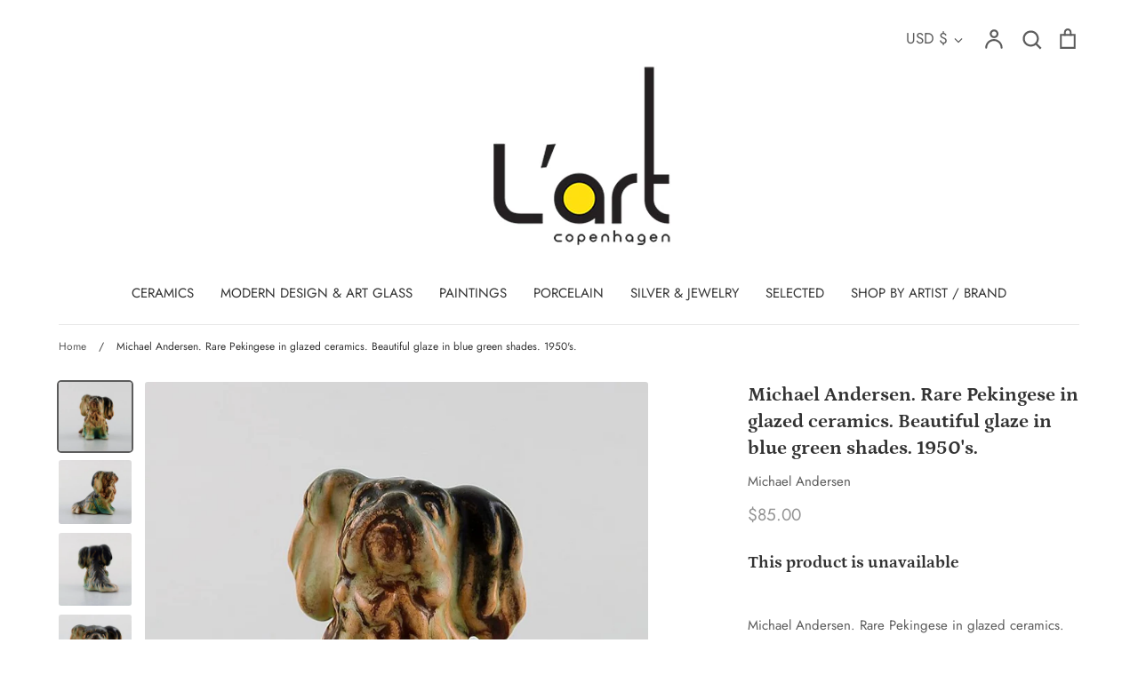

--- FILE ---
content_type: text/html; charset=utf-8
request_url: https://l-art-copenhagen.com/products/387546
body_size: 64542
content:
<!doctype html>
<html class="no-js supports-no-cookies" lang="en">
<head>
  <!-- Expression 5.4.7 -->
  <meta charset="utf-8">
  <meta http-equiv="X-UA-Compatible" content="IE=edge">
  <meta name="viewport" content="width=device-width,initial-scale=1">
  <meta name="theme-color" content="">
  <link rel="canonical" href="https://l-art-copenhagen.com/products/387546">

  
    <link rel="shortcut icon" href="//l-art-copenhagen.com/cdn/shop/files/L_ART_FAVICON_32x32.png?v=1633615216" type="image/png">
  

  
  <title>
    Michael Andersen. Rare Pekingese in glazed ceramics. Beautiful glaze i
    
    
    
      &ndash; L&#39; ART COPENHAGEN
    
  </title>

  
    <meta name="description" content="Michael Andersen. Rare Pekingese in glazed ceramics. Beautiful glaze in blue green shades. 1950&#39;s. Measures: 7 x 6.5 cm. In very good condition. Stamped.">
  

  


<meta property="og:site_name" content="L&#39; ART COPENHAGEN">
<meta property="og:url" content="https://l-art-copenhagen.com/products/387546">
<meta property="og:title" content="Michael Andersen. Rare Pekingese in glazed ceramics. Beautiful glaze in blue green shades. 1950's.">
<meta property="og:type" content="product">
<meta property="og:description" content="Michael Andersen. Rare Pekingese in glazed ceramics. Beautiful glaze in blue green shades. 1950&#39;s. Measures: 7 x 6.5 cm. In very good condition. Stamped.">

  <meta property="og:price:amount" content="85.00">
  <meta property="og:price:currency" content="USD">

<meta property="og:image" content="http://l-art-copenhagen.com/cdn/shop/products/387546_1200x1200.jpg?v=1637532250">
      <meta property="og:image:width" content="2000">
      <meta property="og:image:height" content="1914">
    <meta property="og:image" content="http://l-art-copenhagen.com/cdn/shop/products/525794_1200x1200.jpg?v=1637532250">
      <meta property="og:image:width" content="2000">
      <meta property="og:image:height" content="1754">
    <meta property="og:image" content="http://l-art-copenhagen.com/cdn/shop/products/525795_1200x1200.jpg?v=1637532250">
      <meta property="og:image:width" content="1996">
      <meta property="og:image:height" content="2000">
    
<meta property="og:image:secure_url" content="https://l-art-copenhagen.com/cdn/shop/products/387546_1200x1200.jpg?v=1637532250"><meta property="og:image:secure_url" content="https://l-art-copenhagen.com/cdn/shop/products/525794_1200x1200.jpg?v=1637532250"><meta property="og:image:secure_url" content="https://l-art-copenhagen.com/cdn/shop/products/525795_1200x1200.jpg?v=1637532250">


<meta name="twitter:card" content="summary_large_image">
<meta name="twitter:title" content="Michael Andersen. Rare Pekingese in glazed ceramics. Beautiful glaze in blue green shades. 1950's.">
<meta name="twitter:description" content="Michael Andersen. Rare Pekingese in glazed ceramics. Beautiful glaze in blue green shades. 1950&#39;s. Measures: 7 x 6.5 cm. In very good condition. Stamped.">


  <link href="//l-art-copenhagen.com/cdn/shop/t/11/assets/styles.css?v=105731901154954191571759333116" rel="stylesheet" type="text/css" media="all" />
  
  <script>
    document.documentElement.className = document.documentElement.className.replace('no-js', 'js');
    window.theme = window.theme || {};
    window.slate = window.slate || {};
    theme.moneyFormat = "${{amount}}";
    theme.strings = {
      addToCart: "Add to Cart",
      soldOut: "Sold Out",
      unavailable: "Unavailable",
      addressError: "Error looking up that address",
      addressNoResults: "No results for that address",
      addressQueryLimit: "You have exceeded the Google API usage limit. Consider upgrading to a \u003ca href=\"https:\/\/developers.google.com\/maps\/premium\/usage-limits\"\u003ePremium Plan\u003c\/a\u003e.",
      authError: "There was a problem authenticating your Google Maps API Key.",
      addingToCart: "Adding",
      addedToCart: "Added",
      goToCart: "Go to cart",
      cart: "Cart",
      cartTermsNotChecked: "You must agree to the terms and conditions before continuing.",
      quantityTooHigh: "You can only have {{ quantity }} in your cart",
      unitPriceSeparator: " \/ ",
      searchResultsPages: "Pages",
      searchResultsViewAll: "View all results",
      searchResultsNoResults: "Sorry, we couldn\u0026#39;t find any results",
      previous: "Previous",
      next: "Next",
      cart_shipping_calculator_hide_calculator: "Hide shipping calculator",
      cart_shipping_calculator_title: "Get shipping estimates",
      cart_general_hide_note: "Hide instructions for seller",
      cart_general_show_note: "Add instructions for seller"
    };
    theme.routes = {
      account_addresses_url: '/account/addresses',
      search_url: '/search',
      cart_url: '/cart',
      cart_add_url: '/cart/add',
      cart_change_url: '/cart/change'
    }
  </script>

  

  <script src="//l-art-copenhagen.com/cdn/shop/t/11/assets/vendor.js?v=141644959708883915571651118129" defer="defer"></script>
  <script src="//l-art-copenhagen.com/cdn/shop/t/11/assets/theme.js?v=155474206536795756781651118129" defer="defer"></script>

  <script>window.performance && window.performance.mark && window.performance.mark('shopify.content_for_header.start');</script><meta id="shopify-digital-wallet" name="shopify-digital-wallet" content="/45873561761/digital_wallets/dialog">
<meta name="shopify-checkout-api-token" content="8ce6f57633f5c8f476610899ef30dae5">
<link rel="alternate" type="application/json+oembed" href="https://l-art-copenhagen.com/products/387546.oembed">
<script async="async" src="/checkouts/internal/preloads.js?locale=en-US"></script>
<link rel="preconnect" href="https://shop.app" crossorigin="anonymous">
<script async="async" src="https://shop.app/checkouts/internal/preloads.js?locale=en-US&shop_id=45873561761" crossorigin="anonymous"></script>
<script id="apple-pay-shop-capabilities" type="application/json">{"shopId":45873561761,"countryCode":"DK","currencyCode":"USD","merchantCapabilities":["supports3DS"],"merchantId":"gid:\/\/shopify\/Shop\/45873561761","merchantName":"L' ART COPENHAGEN","requiredBillingContactFields":["postalAddress","email"],"requiredShippingContactFields":["postalAddress","email"],"shippingType":"shipping","supportedNetworks":["visa","maestro","masterCard","amex"],"total":{"type":"pending","label":"L' ART COPENHAGEN","amount":"1.00"},"shopifyPaymentsEnabled":true,"supportsSubscriptions":true}</script>
<script id="shopify-features" type="application/json">{"accessToken":"8ce6f57633f5c8f476610899ef30dae5","betas":["rich-media-storefront-analytics"],"domain":"l-art-copenhagen.com","predictiveSearch":true,"shopId":45873561761,"locale":"en"}</script>
<script>var Shopify = Shopify || {};
Shopify.shop = "l-art-dk.myshopify.com";
Shopify.locale = "en";
Shopify.currency = {"active":"USD","rate":"1.0"};
Shopify.country = "US";
Shopify.theme = {"name":"Expression_TH_28_04_2022","id":129806237857,"schema_name":"Expression","schema_version":"5.4.7","theme_store_id":230,"role":"main"};
Shopify.theme.handle = "null";
Shopify.theme.style = {"id":null,"handle":null};
Shopify.cdnHost = "l-art-copenhagen.com/cdn";
Shopify.routes = Shopify.routes || {};
Shopify.routes.root = "/";</script>
<script type="module">!function(o){(o.Shopify=o.Shopify||{}).modules=!0}(window);</script>
<script>!function(o){function n(){var o=[];function n(){o.push(Array.prototype.slice.apply(arguments))}return n.q=o,n}var t=o.Shopify=o.Shopify||{};t.loadFeatures=n(),t.autoloadFeatures=n()}(window);</script>
<script>
  window.ShopifyPay = window.ShopifyPay || {};
  window.ShopifyPay.apiHost = "shop.app\/pay";
  window.ShopifyPay.redirectState = null;
</script>
<script id="shop-js-analytics" type="application/json">{"pageType":"product"}</script>
<script defer="defer" async type="module" src="//l-art-copenhagen.com/cdn/shopifycloud/shop-js/modules/v2/client.init-shop-cart-sync_BN7fPSNr.en.esm.js"></script>
<script defer="defer" async type="module" src="//l-art-copenhagen.com/cdn/shopifycloud/shop-js/modules/v2/chunk.common_Cbph3Kss.esm.js"></script>
<script defer="defer" async type="module" src="//l-art-copenhagen.com/cdn/shopifycloud/shop-js/modules/v2/chunk.modal_DKumMAJ1.esm.js"></script>
<script type="module">
  await import("//l-art-copenhagen.com/cdn/shopifycloud/shop-js/modules/v2/client.init-shop-cart-sync_BN7fPSNr.en.esm.js");
await import("//l-art-copenhagen.com/cdn/shopifycloud/shop-js/modules/v2/chunk.common_Cbph3Kss.esm.js");
await import("//l-art-copenhagen.com/cdn/shopifycloud/shop-js/modules/v2/chunk.modal_DKumMAJ1.esm.js");

  window.Shopify.SignInWithShop?.initShopCartSync?.({"fedCMEnabled":true,"windoidEnabled":true});

</script>
<script>
  window.Shopify = window.Shopify || {};
  if (!window.Shopify.featureAssets) window.Shopify.featureAssets = {};
  window.Shopify.featureAssets['shop-js'] = {"shop-cart-sync":["modules/v2/client.shop-cart-sync_CJVUk8Jm.en.esm.js","modules/v2/chunk.common_Cbph3Kss.esm.js","modules/v2/chunk.modal_DKumMAJ1.esm.js"],"init-fed-cm":["modules/v2/client.init-fed-cm_7Fvt41F4.en.esm.js","modules/v2/chunk.common_Cbph3Kss.esm.js","modules/v2/chunk.modal_DKumMAJ1.esm.js"],"init-shop-email-lookup-coordinator":["modules/v2/client.init-shop-email-lookup-coordinator_Cc088_bR.en.esm.js","modules/v2/chunk.common_Cbph3Kss.esm.js","modules/v2/chunk.modal_DKumMAJ1.esm.js"],"init-windoid":["modules/v2/client.init-windoid_hPopwJRj.en.esm.js","modules/v2/chunk.common_Cbph3Kss.esm.js","modules/v2/chunk.modal_DKumMAJ1.esm.js"],"shop-button":["modules/v2/client.shop-button_B0jaPSNF.en.esm.js","modules/v2/chunk.common_Cbph3Kss.esm.js","modules/v2/chunk.modal_DKumMAJ1.esm.js"],"shop-cash-offers":["modules/v2/client.shop-cash-offers_DPIskqss.en.esm.js","modules/v2/chunk.common_Cbph3Kss.esm.js","modules/v2/chunk.modal_DKumMAJ1.esm.js"],"shop-toast-manager":["modules/v2/client.shop-toast-manager_CK7RT69O.en.esm.js","modules/v2/chunk.common_Cbph3Kss.esm.js","modules/v2/chunk.modal_DKumMAJ1.esm.js"],"init-shop-cart-sync":["modules/v2/client.init-shop-cart-sync_BN7fPSNr.en.esm.js","modules/v2/chunk.common_Cbph3Kss.esm.js","modules/v2/chunk.modal_DKumMAJ1.esm.js"],"init-customer-accounts-sign-up":["modules/v2/client.init-customer-accounts-sign-up_CfPf4CXf.en.esm.js","modules/v2/client.shop-login-button_DeIztwXF.en.esm.js","modules/v2/chunk.common_Cbph3Kss.esm.js","modules/v2/chunk.modal_DKumMAJ1.esm.js"],"pay-button":["modules/v2/client.pay-button_CgIwFSYN.en.esm.js","modules/v2/chunk.common_Cbph3Kss.esm.js","modules/v2/chunk.modal_DKumMAJ1.esm.js"],"init-customer-accounts":["modules/v2/client.init-customer-accounts_DQ3x16JI.en.esm.js","modules/v2/client.shop-login-button_DeIztwXF.en.esm.js","modules/v2/chunk.common_Cbph3Kss.esm.js","modules/v2/chunk.modal_DKumMAJ1.esm.js"],"avatar":["modules/v2/client.avatar_BTnouDA3.en.esm.js"],"init-shop-for-new-customer-accounts":["modules/v2/client.init-shop-for-new-customer-accounts_CsZy_esa.en.esm.js","modules/v2/client.shop-login-button_DeIztwXF.en.esm.js","modules/v2/chunk.common_Cbph3Kss.esm.js","modules/v2/chunk.modal_DKumMAJ1.esm.js"],"shop-follow-button":["modules/v2/client.shop-follow-button_BRMJjgGd.en.esm.js","modules/v2/chunk.common_Cbph3Kss.esm.js","modules/v2/chunk.modal_DKumMAJ1.esm.js"],"checkout-modal":["modules/v2/client.checkout-modal_B9Drz_yf.en.esm.js","modules/v2/chunk.common_Cbph3Kss.esm.js","modules/v2/chunk.modal_DKumMAJ1.esm.js"],"shop-login-button":["modules/v2/client.shop-login-button_DeIztwXF.en.esm.js","modules/v2/chunk.common_Cbph3Kss.esm.js","modules/v2/chunk.modal_DKumMAJ1.esm.js"],"lead-capture":["modules/v2/client.lead-capture_DXYzFM3R.en.esm.js","modules/v2/chunk.common_Cbph3Kss.esm.js","modules/v2/chunk.modal_DKumMAJ1.esm.js"],"shop-login":["modules/v2/client.shop-login_CA5pJqmO.en.esm.js","modules/v2/chunk.common_Cbph3Kss.esm.js","modules/v2/chunk.modal_DKumMAJ1.esm.js"],"payment-terms":["modules/v2/client.payment-terms_BxzfvcZJ.en.esm.js","modules/v2/chunk.common_Cbph3Kss.esm.js","modules/v2/chunk.modal_DKumMAJ1.esm.js"]};
</script>
<script id="__st">var __st={"a":45873561761,"offset":3600,"reqid":"a0c9963f-ef5a-4123-921c-d33c03a62b54-1770155405","pageurl":"l-art-copenhagen.com\/products\/387546","u":"c7a9f8313a15","p":"product","rtyp":"product","rid":5701949587617};</script>
<script>window.ShopifyPaypalV4VisibilityTracking = true;</script>
<script id="captcha-bootstrap">!function(){'use strict';const t='contact',e='account',n='new_comment',o=[[t,t],['blogs',n],['comments',n],[t,'customer']],c=[[e,'customer_login'],[e,'guest_login'],[e,'recover_customer_password'],[e,'create_customer']],r=t=>t.map((([t,e])=>`form[action*='/${t}']:not([data-nocaptcha='true']) input[name='form_type'][value='${e}']`)).join(','),a=t=>()=>t?[...document.querySelectorAll(t)].map((t=>t.form)):[];function s(){const t=[...o],e=r(t);return a(e)}const i='password',u='form_key',d=['recaptcha-v3-token','g-recaptcha-response','h-captcha-response',i],f=()=>{try{return window.sessionStorage}catch{return}},m='__shopify_v',_=t=>t.elements[u];function p(t,e,n=!1){try{const o=window.sessionStorage,c=JSON.parse(o.getItem(e)),{data:r}=function(t){const{data:e,action:n}=t;return t[m]||n?{data:e,action:n}:{data:t,action:n}}(c);for(const[e,n]of Object.entries(r))t.elements[e]&&(t.elements[e].value=n);n&&o.removeItem(e)}catch(o){console.error('form repopulation failed',{error:o})}}const l='form_type',E='cptcha';function T(t){t.dataset[E]=!0}const w=window,h=w.document,L='Shopify',v='ce_forms',y='captcha';let A=!1;((t,e)=>{const n=(g='f06e6c50-85a8-45c8-87d0-21a2b65856fe',I='https://cdn.shopify.com/shopifycloud/storefront-forms-hcaptcha/ce_storefront_forms_captcha_hcaptcha.v1.5.2.iife.js',D={infoText:'Protected by hCaptcha',privacyText:'Privacy',termsText:'Terms'},(t,e,n)=>{const o=w[L][v],c=o.bindForm;if(c)return c(t,g,e,D).then(n);var r;o.q.push([[t,g,e,D],n]),r=I,A||(h.body.append(Object.assign(h.createElement('script'),{id:'captcha-provider',async:!0,src:r})),A=!0)});var g,I,D;w[L]=w[L]||{},w[L][v]=w[L][v]||{},w[L][v].q=[],w[L][y]=w[L][y]||{},w[L][y].protect=function(t,e){n(t,void 0,e),T(t)},Object.freeze(w[L][y]),function(t,e,n,w,h,L){const[v,y,A,g]=function(t,e,n){const i=e?o:[],u=t?c:[],d=[...i,...u],f=r(d),m=r(i),_=r(d.filter((([t,e])=>n.includes(e))));return[a(f),a(m),a(_),s()]}(w,h,L),I=t=>{const e=t.target;return e instanceof HTMLFormElement?e:e&&e.form},D=t=>v().includes(t);t.addEventListener('submit',(t=>{const e=I(t);if(!e)return;const n=D(e)&&!e.dataset.hcaptchaBound&&!e.dataset.recaptchaBound,o=_(e),c=g().includes(e)&&(!o||!o.value);(n||c)&&t.preventDefault(),c&&!n&&(function(t){try{if(!f())return;!function(t){const e=f();if(!e)return;const n=_(t);if(!n)return;const o=n.value;o&&e.removeItem(o)}(t);const e=Array.from(Array(32),(()=>Math.random().toString(36)[2])).join('');!function(t,e){_(t)||t.append(Object.assign(document.createElement('input'),{type:'hidden',name:u})),t.elements[u].value=e}(t,e),function(t,e){const n=f();if(!n)return;const o=[...t.querySelectorAll(`input[type='${i}']`)].map((({name:t})=>t)),c=[...d,...o],r={};for(const[a,s]of new FormData(t).entries())c.includes(a)||(r[a]=s);n.setItem(e,JSON.stringify({[m]:1,action:t.action,data:r}))}(t,e)}catch(e){console.error('failed to persist form',e)}}(e),e.submit())}));const S=(t,e)=>{t&&!t.dataset[E]&&(n(t,e.some((e=>e===t))),T(t))};for(const o of['focusin','change'])t.addEventListener(o,(t=>{const e=I(t);D(e)&&S(e,y())}));const B=e.get('form_key'),M=e.get(l),P=B&&M;t.addEventListener('DOMContentLoaded',(()=>{const t=y();if(P)for(const e of t)e.elements[l].value===M&&p(e,B);[...new Set([...A(),...v().filter((t=>'true'===t.dataset.shopifyCaptcha))])].forEach((e=>S(e,t)))}))}(h,new URLSearchParams(w.location.search),n,t,e,['guest_login'])})(!0,!0)}();</script>
<script integrity="sha256-4kQ18oKyAcykRKYeNunJcIwy7WH5gtpwJnB7kiuLZ1E=" data-source-attribution="shopify.loadfeatures" defer="defer" src="//l-art-copenhagen.com/cdn/shopifycloud/storefront/assets/storefront/load_feature-a0a9edcb.js" crossorigin="anonymous"></script>
<script crossorigin="anonymous" defer="defer" src="//l-art-copenhagen.com/cdn/shopifycloud/storefront/assets/shopify_pay/storefront-65b4c6d7.js?v=20250812"></script>
<script data-source-attribution="shopify.dynamic_checkout.dynamic.init">var Shopify=Shopify||{};Shopify.PaymentButton=Shopify.PaymentButton||{isStorefrontPortableWallets:!0,init:function(){window.Shopify.PaymentButton.init=function(){};var t=document.createElement("script");t.src="https://l-art-copenhagen.com/cdn/shopifycloud/portable-wallets/latest/portable-wallets.en.js",t.type="module",document.head.appendChild(t)}};
</script>
<script data-source-attribution="shopify.dynamic_checkout.buyer_consent">
  function portableWalletsHideBuyerConsent(e){var t=document.getElementById("shopify-buyer-consent"),n=document.getElementById("shopify-subscription-policy-button");t&&n&&(t.classList.add("hidden"),t.setAttribute("aria-hidden","true"),n.removeEventListener("click",e))}function portableWalletsShowBuyerConsent(e){var t=document.getElementById("shopify-buyer-consent"),n=document.getElementById("shopify-subscription-policy-button");t&&n&&(t.classList.remove("hidden"),t.removeAttribute("aria-hidden"),n.addEventListener("click",e))}window.Shopify?.PaymentButton&&(window.Shopify.PaymentButton.hideBuyerConsent=portableWalletsHideBuyerConsent,window.Shopify.PaymentButton.showBuyerConsent=portableWalletsShowBuyerConsent);
</script>
<script data-source-attribution="shopify.dynamic_checkout.cart.bootstrap">document.addEventListener("DOMContentLoaded",(function(){function t(){return document.querySelector("shopify-accelerated-checkout-cart, shopify-accelerated-checkout")}if(t())Shopify.PaymentButton.init();else{new MutationObserver((function(e,n){t()&&(Shopify.PaymentButton.init(),n.disconnect())})).observe(document.body,{childList:!0,subtree:!0})}}));
</script>
<link id="shopify-accelerated-checkout-styles" rel="stylesheet" media="screen" href="https://l-art-copenhagen.com/cdn/shopifycloud/portable-wallets/latest/accelerated-checkout-backwards-compat.css" crossorigin="anonymous">
<style id="shopify-accelerated-checkout-cart">
        #shopify-buyer-consent {
  margin-top: 1em;
  display: inline-block;
  width: 100%;
}

#shopify-buyer-consent.hidden {
  display: none;
}

#shopify-subscription-policy-button {
  background: none;
  border: none;
  padding: 0;
  text-decoration: underline;
  font-size: inherit;
  cursor: pointer;
}

#shopify-subscription-policy-button::before {
  box-shadow: none;
}

      </style>
<script id="sections-script" data-sections="product-recommendations" defer="defer" src="//l-art-copenhagen.com/cdn/shop/t/11/compiled_assets/scripts.js?v=3732"></script>
<script>window.performance && window.performance.mark && window.performance.mark('shopify.content_for_header.end');</script>
<link href="https://monorail-edge.shopifysvc.com" rel="dns-prefetch">
<script>(function(){if ("sendBeacon" in navigator && "performance" in window) {try {var session_token_from_headers = performance.getEntriesByType('navigation')[0].serverTiming.find(x => x.name == '_s').description;} catch {var session_token_from_headers = undefined;}var session_cookie_matches = document.cookie.match(/_shopify_s=([^;]*)/);var session_token_from_cookie = session_cookie_matches && session_cookie_matches.length === 2 ? session_cookie_matches[1] : "";var session_token = session_token_from_headers || session_token_from_cookie || "";function handle_abandonment_event(e) {var entries = performance.getEntries().filter(function(entry) {return /monorail-edge.shopifysvc.com/.test(entry.name);});if (!window.abandonment_tracked && entries.length === 0) {window.abandonment_tracked = true;var currentMs = Date.now();var navigation_start = performance.timing.navigationStart;var payload = {shop_id: 45873561761,url: window.location.href,navigation_start,duration: currentMs - navigation_start,session_token,page_type: "product"};window.navigator.sendBeacon("https://monorail-edge.shopifysvc.com/v1/produce", JSON.stringify({schema_id: "online_store_buyer_site_abandonment/1.1",payload: payload,metadata: {event_created_at_ms: currentMs,event_sent_at_ms: currentMs}}));}}window.addEventListener('pagehide', handle_abandonment_event);}}());</script>
<script id="web-pixels-manager-setup">(function e(e,d,r,n,o){if(void 0===o&&(o={}),!Boolean(null===(a=null===(i=window.Shopify)||void 0===i?void 0:i.analytics)||void 0===a?void 0:a.replayQueue)){var i,a;window.Shopify=window.Shopify||{};var t=window.Shopify;t.analytics=t.analytics||{};var s=t.analytics;s.replayQueue=[],s.publish=function(e,d,r){return s.replayQueue.push([e,d,r]),!0};try{self.performance.mark("wpm:start")}catch(e){}var l=function(){var e={modern:/Edge?\/(1{2}[4-9]|1[2-9]\d|[2-9]\d{2}|\d{4,})\.\d+(\.\d+|)|Firefox\/(1{2}[4-9]|1[2-9]\d|[2-9]\d{2}|\d{4,})\.\d+(\.\d+|)|Chrom(ium|e)\/(9{2}|\d{3,})\.\d+(\.\d+|)|(Maci|X1{2}).+ Version\/(15\.\d+|(1[6-9]|[2-9]\d|\d{3,})\.\d+)([,.]\d+|)( \(\w+\)|)( Mobile\/\w+|) Safari\/|Chrome.+OPR\/(9{2}|\d{3,})\.\d+\.\d+|(CPU[ +]OS|iPhone[ +]OS|CPU[ +]iPhone|CPU IPhone OS|CPU iPad OS)[ +]+(15[._]\d+|(1[6-9]|[2-9]\d|\d{3,})[._]\d+)([._]\d+|)|Android:?[ /-](13[3-9]|1[4-9]\d|[2-9]\d{2}|\d{4,})(\.\d+|)(\.\d+|)|Android.+Firefox\/(13[5-9]|1[4-9]\d|[2-9]\d{2}|\d{4,})\.\d+(\.\d+|)|Android.+Chrom(ium|e)\/(13[3-9]|1[4-9]\d|[2-9]\d{2}|\d{4,})\.\d+(\.\d+|)|SamsungBrowser\/([2-9]\d|\d{3,})\.\d+/,legacy:/Edge?\/(1[6-9]|[2-9]\d|\d{3,})\.\d+(\.\d+|)|Firefox\/(5[4-9]|[6-9]\d|\d{3,})\.\d+(\.\d+|)|Chrom(ium|e)\/(5[1-9]|[6-9]\d|\d{3,})\.\d+(\.\d+|)([\d.]+$|.*Safari\/(?![\d.]+ Edge\/[\d.]+$))|(Maci|X1{2}).+ Version\/(10\.\d+|(1[1-9]|[2-9]\d|\d{3,})\.\d+)([,.]\d+|)( \(\w+\)|)( Mobile\/\w+|) Safari\/|Chrome.+OPR\/(3[89]|[4-9]\d|\d{3,})\.\d+\.\d+|(CPU[ +]OS|iPhone[ +]OS|CPU[ +]iPhone|CPU IPhone OS|CPU iPad OS)[ +]+(10[._]\d+|(1[1-9]|[2-9]\d|\d{3,})[._]\d+)([._]\d+|)|Android:?[ /-](13[3-9]|1[4-9]\d|[2-9]\d{2}|\d{4,})(\.\d+|)(\.\d+|)|Mobile Safari.+OPR\/([89]\d|\d{3,})\.\d+\.\d+|Android.+Firefox\/(13[5-9]|1[4-9]\d|[2-9]\d{2}|\d{4,})\.\d+(\.\d+|)|Android.+Chrom(ium|e)\/(13[3-9]|1[4-9]\d|[2-9]\d{2}|\d{4,})\.\d+(\.\d+|)|Android.+(UC? ?Browser|UCWEB|U3)[ /]?(15\.([5-9]|\d{2,})|(1[6-9]|[2-9]\d|\d{3,})\.\d+)\.\d+|SamsungBrowser\/(5\.\d+|([6-9]|\d{2,})\.\d+)|Android.+MQ{2}Browser\/(14(\.(9|\d{2,})|)|(1[5-9]|[2-9]\d|\d{3,})(\.\d+|))(\.\d+|)|K[Aa][Ii]OS\/(3\.\d+|([4-9]|\d{2,})\.\d+)(\.\d+|)/},d=e.modern,r=e.legacy,n=navigator.userAgent;return n.match(d)?"modern":n.match(r)?"legacy":"unknown"}(),u="modern"===l?"modern":"legacy",c=(null!=n?n:{modern:"",legacy:""})[u],f=function(e){return[e.baseUrl,"/wpm","/b",e.hashVersion,"modern"===e.buildTarget?"m":"l",".js"].join("")}({baseUrl:d,hashVersion:r,buildTarget:u}),m=function(e){var d=e.version,r=e.bundleTarget,n=e.surface,o=e.pageUrl,i=e.monorailEndpoint;return{emit:function(e){var a=e.status,t=e.errorMsg,s=(new Date).getTime(),l=JSON.stringify({metadata:{event_sent_at_ms:s},events:[{schema_id:"web_pixels_manager_load/3.1",payload:{version:d,bundle_target:r,page_url:o,status:a,surface:n,error_msg:t},metadata:{event_created_at_ms:s}}]});if(!i)return console&&console.warn&&console.warn("[Web Pixels Manager] No Monorail endpoint provided, skipping logging."),!1;try{return self.navigator.sendBeacon.bind(self.navigator)(i,l)}catch(e){}var u=new XMLHttpRequest;try{return u.open("POST",i,!0),u.setRequestHeader("Content-Type","text/plain"),u.send(l),!0}catch(e){return console&&console.warn&&console.warn("[Web Pixels Manager] Got an unhandled error while logging to Monorail."),!1}}}}({version:r,bundleTarget:l,surface:e.surface,pageUrl:self.location.href,monorailEndpoint:e.monorailEndpoint});try{o.browserTarget=l,function(e){var d=e.src,r=e.async,n=void 0===r||r,o=e.onload,i=e.onerror,a=e.sri,t=e.scriptDataAttributes,s=void 0===t?{}:t,l=document.createElement("script"),u=document.querySelector("head"),c=document.querySelector("body");if(l.async=n,l.src=d,a&&(l.integrity=a,l.crossOrigin="anonymous"),s)for(var f in s)if(Object.prototype.hasOwnProperty.call(s,f))try{l.dataset[f]=s[f]}catch(e){}if(o&&l.addEventListener("load",o),i&&l.addEventListener("error",i),u)u.appendChild(l);else{if(!c)throw new Error("Did not find a head or body element to append the script");c.appendChild(l)}}({src:f,async:!0,onload:function(){if(!function(){var e,d;return Boolean(null===(d=null===(e=window.Shopify)||void 0===e?void 0:e.analytics)||void 0===d?void 0:d.initialized)}()){var d=window.webPixelsManager.init(e)||void 0;if(d){var r=window.Shopify.analytics;r.replayQueue.forEach((function(e){var r=e[0],n=e[1],o=e[2];d.publishCustomEvent(r,n,o)})),r.replayQueue=[],r.publish=d.publishCustomEvent,r.visitor=d.visitor,r.initialized=!0}}},onerror:function(){return m.emit({status:"failed",errorMsg:"".concat(f," has failed to load")})},sri:function(e){var d=/^sha384-[A-Za-z0-9+/=]+$/;return"string"==typeof e&&d.test(e)}(c)?c:"",scriptDataAttributes:o}),m.emit({status:"loading"})}catch(e){m.emit({status:"failed",errorMsg:(null==e?void 0:e.message)||"Unknown error"})}}})({shopId: 45873561761,storefrontBaseUrl: "https://l-art-copenhagen.com",extensionsBaseUrl: "https://extensions.shopifycdn.com/cdn/shopifycloud/web-pixels-manager",monorailEndpoint: "https://monorail-edge.shopifysvc.com/unstable/produce_batch",surface: "storefront-renderer",enabledBetaFlags: ["2dca8a86"],webPixelsConfigList: [{"id":"shopify-app-pixel","configuration":"{}","eventPayloadVersion":"v1","runtimeContext":"STRICT","scriptVersion":"0450","apiClientId":"shopify-pixel","type":"APP","privacyPurposes":["ANALYTICS","MARKETING"]},{"id":"shopify-custom-pixel","eventPayloadVersion":"v1","runtimeContext":"LAX","scriptVersion":"0450","apiClientId":"shopify-pixel","type":"CUSTOM","privacyPurposes":["ANALYTICS","MARKETING"]}],isMerchantRequest: false,initData: {"shop":{"name":"L' ART COPENHAGEN","paymentSettings":{"currencyCode":"USD"},"myshopifyDomain":"l-art-dk.myshopify.com","countryCode":"DK","storefrontUrl":"https:\/\/l-art-copenhagen.com"},"customer":null,"cart":null,"checkout":null,"productVariants":[{"price":{"amount":85.0,"currencyCode":"USD"},"product":{"title":"Michael Andersen. Rare Pekingese in glazed ceramics. Beautiful glaze in blue green shades. 1950's.","vendor":"Michael Andersen","id":"5701949587617","untranslatedTitle":"Michael Andersen. Rare Pekingese in glazed ceramics. Beautiful glaze in blue green shades. 1950's.","url":"\/products\/387546","type":"CERAMICS"},"id":"36314380009633","image":{"src":"\/\/l-art-copenhagen.com\/cdn\/shop\/products\/387546.jpg?v=1637532250"},"sku":"387546","title":"Default Title","untranslatedTitle":"Default Title"}],"purchasingCompany":null},},"https://l-art-copenhagen.com/cdn","3918e4e0wbf3ac3cepc5707306mb02b36c6",{"modern":"","legacy":""},{"shopId":"45873561761","storefrontBaseUrl":"https:\/\/l-art-copenhagen.com","extensionBaseUrl":"https:\/\/extensions.shopifycdn.com\/cdn\/shopifycloud\/web-pixels-manager","surface":"storefront-renderer","enabledBetaFlags":"[\"2dca8a86\"]","isMerchantRequest":"false","hashVersion":"3918e4e0wbf3ac3cepc5707306mb02b36c6","publish":"custom","events":"[[\"page_viewed\",{}],[\"product_viewed\",{\"productVariant\":{\"price\":{\"amount\":85.0,\"currencyCode\":\"USD\"},\"product\":{\"title\":\"Michael Andersen. Rare Pekingese in glazed ceramics. Beautiful glaze in blue green shades. 1950's.\",\"vendor\":\"Michael Andersen\",\"id\":\"5701949587617\",\"untranslatedTitle\":\"Michael Andersen. Rare Pekingese in glazed ceramics. Beautiful glaze in blue green shades. 1950's.\",\"url\":\"\/products\/387546\",\"type\":\"CERAMICS\"},\"id\":\"36314380009633\",\"image\":{\"src\":\"\/\/l-art-copenhagen.com\/cdn\/shop\/products\/387546.jpg?v=1637532250\"},\"sku\":\"387546\",\"title\":\"Default Title\",\"untranslatedTitle\":\"Default Title\"}}]]"});</script><script>
  window.ShopifyAnalytics = window.ShopifyAnalytics || {};
  window.ShopifyAnalytics.meta = window.ShopifyAnalytics.meta || {};
  window.ShopifyAnalytics.meta.currency = 'USD';
  var meta = {"product":{"id":5701949587617,"gid":"gid:\/\/shopify\/Product\/5701949587617","vendor":"Michael Andersen","type":"CERAMICS","handle":"387546","variants":[{"id":36314380009633,"price":8500,"name":"Michael Andersen. Rare Pekingese in glazed ceramics. Beautiful glaze in blue green shades. 1950's.","public_title":null,"sku":"387546"}],"remote":false},"page":{"pageType":"product","resourceType":"product","resourceId":5701949587617,"requestId":"a0c9963f-ef5a-4123-921c-d33c03a62b54-1770155405"}};
  for (var attr in meta) {
    window.ShopifyAnalytics.meta[attr] = meta[attr];
  }
</script>
<script class="analytics">
  (function () {
    var customDocumentWrite = function(content) {
      var jquery = null;

      if (window.jQuery) {
        jquery = window.jQuery;
      } else if (window.Checkout && window.Checkout.$) {
        jquery = window.Checkout.$;
      }

      if (jquery) {
        jquery('body').append(content);
      }
    };

    var hasLoggedConversion = function(token) {
      if (token) {
        return document.cookie.indexOf('loggedConversion=' + token) !== -1;
      }
      return false;
    }

    var setCookieIfConversion = function(token) {
      if (token) {
        var twoMonthsFromNow = new Date(Date.now());
        twoMonthsFromNow.setMonth(twoMonthsFromNow.getMonth() + 2);

        document.cookie = 'loggedConversion=' + token + '; expires=' + twoMonthsFromNow;
      }
    }

    var trekkie = window.ShopifyAnalytics.lib = window.trekkie = window.trekkie || [];
    if (trekkie.integrations) {
      return;
    }
    trekkie.methods = [
      'identify',
      'page',
      'ready',
      'track',
      'trackForm',
      'trackLink'
    ];
    trekkie.factory = function(method) {
      return function() {
        var args = Array.prototype.slice.call(arguments);
        args.unshift(method);
        trekkie.push(args);
        return trekkie;
      };
    };
    for (var i = 0; i < trekkie.methods.length; i++) {
      var key = trekkie.methods[i];
      trekkie[key] = trekkie.factory(key);
    }
    trekkie.load = function(config) {
      trekkie.config = config || {};
      trekkie.config.initialDocumentCookie = document.cookie;
      var first = document.getElementsByTagName('script')[0];
      var script = document.createElement('script');
      script.type = 'text/javascript';
      script.onerror = function(e) {
        var scriptFallback = document.createElement('script');
        scriptFallback.type = 'text/javascript';
        scriptFallback.onerror = function(error) {
                var Monorail = {
      produce: function produce(monorailDomain, schemaId, payload) {
        var currentMs = new Date().getTime();
        var event = {
          schema_id: schemaId,
          payload: payload,
          metadata: {
            event_created_at_ms: currentMs,
            event_sent_at_ms: currentMs
          }
        };
        return Monorail.sendRequest("https://" + monorailDomain + "/v1/produce", JSON.stringify(event));
      },
      sendRequest: function sendRequest(endpointUrl, payload) {
        // Try the sendBeacon API
        if (window && window.navigator && typeof window.navigator.sendBeacon === 'function' && typeof window.Blob === 'function' && !Monorail.isIos12()) {
          var blobData = new window.Blob([payload], {
            type: 'text/plain'
          });

          if (window.navigator.sendBeacon(endpointUrl, blobData)) {
            return true;
          } // sendBeacon was not successful

        } // XHR beacon

        var xhr = new XMLHttpRequest();

        try {
          xhr.open('POST', endpointUrl);
          xhr.setRequestHeader('Content-Type', 'text/plain');
          xhr.send(payload);
        } catch (e) {
          console.log(e);
        }

        return false;
      },
      isIos12: function isIos12() {
        return window.navigator.userAgent.lastIndexOf('iPhone; CPU iPhone OS 12_') !== -1 || window.navigator.userAgent.lastIndexOf('iPad; CPU OS 12_') !== -1;
      }
    };
    Monorail.produce('monorail-edge.shopifysvc.com',
      'trekkie_storefront_load_errors/1.1',
      {shop_id: 45873561761,
      theme_id: 129806237857,
      app_name: "storefront",
      context_url: window.location.href,
      source_url: "//l-art-copenhagen.com/cdn/s/trekkie.storefront.b37867e0a413f1c9ade9179965a3871208e6387b.min.js"});

        };
        scriptFallback.async = true;
        scriptFallback.src = '//l-art-copenhagen.com/cdn/s/trekkie.storefront.b37867e0a413f1c9ade9179965a3871208e6387b.min.js';
        first.parentNode.insertBefore(scriptFallback, first);
      };
      script.async = true;
      script.src = '//l-art-copenhagen.com/cdn/s/trekkie.storefront.b37867e0a413f1c9ade9179965a3871208e6387b.min.js';
      first.parentNode.insertBefore(script, first);
    };
    trekkie.load(
      {"Trekkie":{"appName":"storefront","development":false,"defaultAttributes":{"shopId":45873561761,"isMerchantRequest":null,"themeId":129806237857,"themeCityHash":"10442209592006943429","contentLanguage":"en","currency":"USD","eventMetadataId":"6572ee6d-d203-46a7-a2a1-7eef57ee69ba"},"isServerSideCookieWritingEnabled":true,"monorailRegion":"shop_domain","enabledBetaFlags":["65f19447","b5387b81"]},"Session Attribution":{},"S2S":{"facebookCapiEnabled":false,"source":"trekkie-storefront-renderer","apiClientId":580111}}
    );

    var loaded = false;
    trekkie.ready(function() {
      if (loaded) return;
      loaded = true;

      window.ShopifyAnalytics.lib = window.trekkie;

      var originalDocumentWrite = document.write;
      document.write = customDocumentWrite;
      try { window.ShopifyAnalytics.merchantGoogleAnalytics.call(this); } catch(error) {};
      document.write = originalDocumentWrite;

      window.ShopifyAnalytics.lib.page(null,{"pageType":"product","resourceType":"product","resourceId":5701949587617,"requestId":"a0c9963f-ef5a-4123-921c-d33c03a62b54-1770155405","shopifyEmitted":true});

      var match = window.location.pathname.match(/checkouts\/(.+)\/(thank_you|post_purchase)/)
      var token = match? match[1]: undefined;
      if (!hasLoggedConversion(token)) {
        setCookieIfConversion(token);
        window.ShopifyAnalytics.lib.track("Viewed Product",{"currency":"USD","variantId":36314380009633,"productId":5701949587617,"productGid":"gid:\/\/shopify\/Product\/5701949587617","name":"Michael Andersen. Rare Pekingese in glazed ceramics. Beautiful glaze in blue green shades. 1950's.","price":"85.00","sku":"387546","brand":"Michael Andersen","variant":null,"category":"CERAMICS","nonInteraction":true,"remote":false},undefined,undefined,{"shopifyEmitted":true});
      window.ShopifyAnalytics.lib.track("monorail:\/\/trekkie_storefront_viewed_product\/1.1",{"currency":"USD","variantId":36314380009633,"productId":5701949587617,"productGid":"gid:\/\/shopify\/Product\/5701949587617","name":"Michael Andersen. Rare Pekingese in glazed ceramics. Beautiful glaze in blue green shades. 1950's.","price":"85.00","sku":"387546","brand":"Michael Andersen","variant":null,"category":"CERAMICS","nonInteraction":true,"remote":false,"referer":"https:\/\/l-art-copenhagen.com\/products\/387546"});
      }
    });


        var eventsListenerScript = document.createElement('script');
        eventsListenerScript.async = true;
        eventsListenerScript.src = "//l-art-copenhagen.com/cdn/shopifycloud/storefront/assets/shop_events_listener-3da45d37.js";
        document.getElementsByTagName('head')[0].appendChild(eventsListenerScript);

})();</script>
<script
  defer
  src="https://l-art-copenhagen.com/cdn/shopifycloud/perf-kit/shopify-perf-kit-3.1.0.min.js"
  data-application="storefront-renderer"
  data-shop-id="45873561761"
  data-render-region="gcp-us-east1"
  data-page-type="product"
  data-theme-instance-id="129806237857"
  data-theme-name="Expression"
  data-theme-version="5.4.7"
  data-monorail-region="shop_domain"
  data-resource-timing-sampling-rate="10"
  data-shs="true"
  data-shs-beacon="true"
  data-shs-export-with-fetch="true"
  data-shs-logs-sample-rate="1"
  data-shs-beacon-endpoint="https://l-art-copenhagen.com/api/collect"
></script>
</head>

<body id="michael-andersen-rare-pekingese-in-glazed-ceramics-beautiful-glaze-i" class="template-product">

  <a class="in-page-link visually-hidden skip-link" href="#MainContent">Skip to content</a>

  <div id="shopify-section-header" class="shopify-section"><style>
  
    .site-logo {
      max-width: 250px;
    }
    @media (max-width: 749px) {
      .site-logo {
        max-width: 150px;
      }
    }
  
</style>




<header class="page-width page-header section--header" data-section-id="header" data-section-type="header">
  <div class="page-header--content container">
    <section class="utils-bar relative">

      <div class="utils__left">
        <button class="btn btn--plain btn--menu js-mobile-menu-icon" aria-label="Toggle menu"><svg class="desktop-icon" viewBox="-1 -4 25 22" version="1.1" xmlns="http://www.w3.org/2000/svg" xmlns:xlink="http://www.w3.org/1999/xlink">
  <g stroke-width="1" transform="translate(0.000000, 0.966667)">
    <polygon points="0 2 0 0 22.5333333 0 22.5333333 2"></polygon>
    <polygon points="0 8.53333333 0 6.53333333 22.5333333 6.53333333 22.5333333 8.53333333"></polygon>
    <polygon points="0 15.0666667 0 13.0666667 22.5333333 13.0666667 22.5333333 15.0666667"></polygon>
  </g>
</svg>
<svg class="mobile-icon" viewBox="-1 -5 25 21" version="1.1" xmlns="http://www.w3.org/2000/svg" xmlns:xlink="http://www.w3.org/1999/xlink">
  <g stroke-width="1" transform="translate(0.500000, 0.466667)">
    <polygon points="0 1 0 0 21.5333333 0 21.5333333 1"></polygon>
    <polygon points="0 7.53333333 0 6.53333333 21.5333333 6.53333333 21.5333333 7.53333333"></polygon>
    <polygon points="0 14.0666667 0 13.0666667 21.5333333 13.0666667 21.5333333 14.0666667"></polygon>
  </g>
</svg>
</button>
        
      </div>

      <div class="utils__center">
        
  <!-- LOGO / STORE NAME -->
  
    <div class="h1 store-logo" itemscope itemtype="http://schema.org/Organization">
  

    <!-- DESKTOP LOGO -->
    <a href="/" itemprop="url" class="desktop-logo site-logo ">
      <meta itemprop="name" content="L&#39; ART COPENHAGEN">
      
        <img src="//l-art-copenhagen.com/cdn/shop/files/L_ART_LOGO_250x250px_u_kant_500x.jpg?v=1633616111"
             alt="L&#39; ART COPENHAGEN"
             itemprop="logo">
      
    </a>

    <!-- MOBILE LOGO -->
    <a href="/" itemprop="url" class="mobile-logo site-logo">
      <meta itemprop="name" content="L&#39; ART COPENHAGEN">
      
        <img src="//l-art-copenhagen.com/cdn/shop/files/L_ART_LOGO_250x250px_u_kant_500x.jpg?v=1633616111"
             alt="L&#39; ART COPENHAGEN"
             itemprop="logo">
      
    </a>
  
    </div>
  

      </div>

      <div class="utils__right">
        
          <div class="desktop-header-localization utils__item">
            <form method="post" action="/localization" id="localization_form_desktop-header" accept-charset="UTF-8" class="selectors-form" enctype="multipart/form-data"><input type="hidden" name="form_type" value="localization" /><input type="hidden" name="utf8" value="✓" /><input type="hidden" name="_method" value="put" /><input type="hidden" name="return_to" value="/products/387546" /><div class="selectors-form__item">
      <h2 class="visually-hidden" id="currency-heading-desktop-header">
        Currency
      </h2>

      <div class="disclosure" data-disclosure-currency>
        <button type="button" class="disclosure__toggle" aria-expanded="false" aria-controls="currency-list" aria-describedby="currency-heading-desktop-header" data-disclosure-toggle>
          USD $<span class="disclosure__toggle-arrow" role="presentation"><svg aria-hidden="true" focusable="false" role="presentation" class="icon svg-chevron-down" viewBox="0 0 24 24"><path d="M6 9l6 6 6-6"/></svg></span>
        </button>
        <ul id="currency-list-desktop-header" class="disclosure-list" data-disclosure-list>
          
            <li class="disclosure-list__item ">
              <a class="disclosure-list__option" href="#"  data-value="AED" data-disclosure-option>
                AED د.إ</a>
            </li>
            <li class="disclosure-list__item ">
              <a class="disclosure-list__option" href="#"  data-value="AFN" data-disclosure-option>
                AFN ؋</a>
            </li>
            <li class="disclosure-list__item ">
              <a class="disclosure-list__option" href="#"  data-value="ALL" data-disclosure-option>
                ALL L</a>
            </li>
            <li class="disclosure-list__item ">
              <a class="disclosure-list__option" href="#"  data-value="AMD" data-disclosure-option>
                AMD դր.</a>
            </li>
            <li class="disclosure-list__item ">
              <a class="disclosure-list__option" href="#"  data-value="ANG" data-disclosure-option>
                ANG ƒ</a>
            </li>
            <li class="disclosure-list__item ">
              <a class="disclosure-list__option" href="#"  data-value="AUD" data-disclosure-option>
                AUD $</a>
            </li>
            <li class="disclosure-list__item ">
              <a class="disclosure-list__option" href="#"  data-value="AWG" data-disclosure-option>
                AWG ƒ</a>
            </li>
            <li class="disclosure-list__item ">
              <a class="disclosure-list__option" href="#"  data-value="AZN" data-disclosure-option>
                AZN ₼</a>
            </li>
            <li class="disclosure-list__item ">
              <a class="disclosure-list__option" href="#"  data-value="BAM" data-disclosure-option>
                BAM КМ</a>
            </li>
            <li class="disclosure-list__item ">
              <a class="disclosure-list__option" href="#"  data-value="BBD" data-disclosure-option>
                BBD $</a>
            </li>
            <li class="disclosure-list__item ">
              <a class="disclosure-list__option" href="#"  data-value="BDT" data-disclosure-option>
                BDT ৳</a>
            </li>
            <li class="disclosure-list__item ">
              <a class="disclosure-list__option" href="#"  data-value="BIF" data-disclosure-option>
                BIF Fr</a>
            </li>
            <li class="disclosure-list__item ">
              <a class="disclosure-list__option" href="#"  data-value="BND" data-disclosure-option>
                BND $</a>
            </li>
            <li class="disclosure-list__item ">
              <a class="disclosure-list__option" href="#"  data-value="BOB" data-disclosure-option>
                BOB Bs.</a>
            </li>
            <li class="disclosure-list__item ">
              <a class="disclosure-list__option" href="#"  data-value="BSD" data-disclosure-option>
                BSD $</a>
            </li>
            <li class="disclosure-list__item ">
              <a class="disclosure-list__option" href="#"  data-value="BWP" data-disclosure-option>
                BWP P</a>
            </li>
            <li class="disclosure-list__item ">
              <a class="disclosure-list__option" href="#"  data-value="BZD" data-disclosure-option>
                BZD $</a>
            </li>
            <li class="disclosure-list__item ">
              <a class="disclosure-list__option" href="#"  data-value="CAD" data-disclosure-option>
                CAD $</a>
            </li>
            <li class="disclosure-list__item ">
              <a class="disclosure-list__option" href="#"  data-value="CDF" data-disclosure-option>
                CDF Fr</a>
            </li>
            <li class="disclosure-list__item ">
              <a class="disclosure-list__option" href="#"  data-value="CHF" data-disclosure-option>
                CHF CHF</a>
            </li>
            <li class="disclosure-list__item ">
              <a class="disclosure-list__option" href="#"  data-value="CNY" data-disclosure-option>
                CNY ¥</a>
            </li>
            <li class="disclosure-list__item ">
              <a class="disclosure-list__option" href="#"  data-value="CRC" data-disclosure-option>
                CRC ₡</a>
            </li>
            <li class="disclosure-list__item ">
              <a class="disclosure-list__option" href="#"  data-value="CVE" data-disclosure-option>
                CVE $</a>
            </li>
            <li class="disclosure-list__item ">
              <a class="disclosure-list__option" href="#"  data-value="CZK" data-disclosure-option>
                CZK Kč</a>
            </li>
            <li class="disclosure-list__item ">
              <a class="disclosure-list__option" href="#"  data-value="DJF" data-disclosure-option>
                DJF Fdj</a>
            </li>
            <li class="disclosure-list__item ">
              <a class="disclosure-list__option" href="#"  data-value="DKK" data-disclosure-option>
                DKK kr.</a>
            </li>
            <li class="disclosure-list__item ">
              <a class="disclosure-list__option" href="#"  data-value="DOP" data-disclosure-option>
                DOP $</a>
            </li>
            <li class="disclosure-list__item ">
              <a class="disclosure-list__option" href="#"  data-value="DZD" data-disclosure-option>
                DZD د.ج</a>
            </li>
            <li class="disclosure-list__item ">
              <a class="disclosure-list__option" href="#"  data-value="EGP" data-disclosure-option>
                EGP ج.م</a>
            </li>
            <li class="disclosure-list__item ">
              <a class="disclosure-list__option" href="#"  data-value="ETB" data-disclosure-option>
                ETB Br</a>
            </li>
            <li class="disclosure-list__item ">
              <a class="disclosure-list__option" href="#"  data-value="EUR" data-disclosure-option>
                EUR €</a>
            </li>
            <li class="disclosure-list__item ">
              <a class="disclosure-list__option" href="#"  data-value="FJD" data-disclosure-option>
                FJD $</a>
            </li>
            <li class="disclosure-list__item ">
              <a class="disclosure-list__option" href="#"  data-value="FKP" data-disclosure-option>
                FKP £</a>
            </li>
            <li class="disclosure-list__item ">
              <a class="disclosure-list__option" href="#"  data-value="GBP" data-disclosure-option>
                GBP £</a>
            </li>
            <li class="disclosure-list__item ">
              <a class="disclosure-list__option" href="#"  data-value="GMD" data-disclosure-option>
                GMD D</a>
            </li>
            <li class="disclosure-list__item ">
              <a class="disclosure-list__option" href="#"  data-value="GNF" data-disclosure-option>
                GNF Fr</a>
            </li>
            <li class="disclosure-list__item ">
              <a class="disclosure-list__option" href="#"  data-value="GTQ" data-disclosure-option>
                GTQ Q</a>
            </li>
            <li class="disclosure-list__item ">
              <a class="disclosure-list__option" href="#"  data-value="GYD" data-disclosure-option>
                GYD $</a>
            </li>
            <li class="disclosure-list__item ">
              <a class="disclosure-list__option" href="#"  data-value="HKD" data-disclosure-option>
                HKD $</a>
            </li>
            <li class="disclosure-list__item ">
              <a class="disclosure-list__option" href="#"  data-value="HNL" data-disclosure-option>
                HNL L</a>
            </li>
            <li class="disclosure-list__item ">
              <a class="disclosure-list__option" href="#"  data-value="HUF" data-disclosure-option>
                HUF Ft</a>
            </li>
            <li class="disclosure-list__item ">
              <a class="disclosure-list__option" href="#"  data-value="IDR" data-disclosure-option>
                IDR Rp</a>
            </li>
            <li class="disclosure-list__item ">
              <a class="disclosure-list__option" href="#"  data-value="ILS" data-disclosure-option>
                ILS ₪</a>
            </li>
            <li class="disclosure-list__item ">
              <a class="disclosure-list__option" href="#"  data-value="INR" data-disclosure-option>
                INR ₹</a>
            </li>
            <li class="disclosure-list__item ">
              <a class="disclosure-list__option" href="#"  data-value="ISK" data-disclosure-option>
                ISK kr</a>
            </li>
            <li class="disclosure-list__item ">
              <a class="disclosure-list__option" href="#"  data-value="JMD" data-disclosure-option>
                JMD $</a>
            </li>
            <li class="disclosure-list__item ">
              <a class="disclosure-list__option" href="#"  data-value="JPY" data-disclosure-option>
                JPY ¥</a>
            </li>
            <li class="disclosure-list__item ">
              <a class="disclosure-list__option" href="#"  data-value="KES" data-disclosure-option>
                KES KSh</a>
            </li>
            <li class="disclosure-list__item ">
              <a class="disclosure-list__option" href="#"  data-value="KGS" data-disclosure-option>
                KGS som</a>
            </li>
            <li class="disclosure-list__item ">
              <a class="disclosure-list__option" href="#"  data-value="KHR" data-disclosure-option>
                KHR ៛</a>
            </li>
            <li class="disclosure-list__item ">
              <a class="disclosure-list__option" href="#"  data-value="KMF" data-disclosure-option>
                KMF Fr</a>
            </li>
            <li class="disclosure-list__item ">
              <a class="disclosure-list__option" href="#"  data-value="KRW" data-disclosure-option>
                KRW ₩</a>
            </li>
            <li class="disclosure-list__item ">
              <a class="disclosure-list__option" href="#"  data-value="KYD" data-disclosure-option>
                KYD $</a>
            </li>
            <li class="disclosure-list__item ">
              <a class="disclosure-list__option" href="#"  data-value="KZT" data-disclosure-option>
                KZT ₸</a>
            </li>
            <li class="disclosure-list__item ">
              <a class="disclosure-list__option" href="#"  data-value="LAK" data-disclosure-option>
                LAK ₭</a>
            </li>
            <li class="disclosure-list__item ">
              <a class="disclosure-list__option" href="#"  data-value="LBP" data-disclosure-option>
                LBP ل.ل</a>
            </li>
            <li class="disclosure-list__item ">
              <a class="disclosure-list__option" href="#"  data-value="LKR" data-disclosure-option>
                LKR ₨</a>
            </li>
            <li class="disclosure-list__item ">
              <a class="disclosure-list__option" href="#"  data-value="MAD" data-disclosure-option>
                MAD د.م.</a>
            </li>
            <li class="disclosure-list__item ">
              <a class="disclosure-list__option" href="#"  data-value="MDL" data-disclosure-option>
                MDL L</a>
            </li>
            <li class="disclosure-list__item ">
              <a class="disclosure-list__option" href="#"  data-value="MKD" data-disclosure-option>
                MKD ден</a>
            </li>
            <li class="disclosure-list__item ">
              <a class="disclosure-list__option" href="#"  data-value="MMK" data-disclosure-option>
                MMK K</a>
            </li>
            <li class="disclosure-list__item ">
              <a class="disclosure-list__option" href="#"  data-value="MNT" data-disclosure-option>
                MNT ₮</a>
            </li>
            <li class="disclosure-list__item ">
              <a class="disclosure-list__option" href="#"  data-value="MOP" data-disclosure-option>
                MOP P</a>
            </li>
            <li class="disclosure-list__item ">
              <a class="disclosure-list__option" href="#"  data-value="MUR" data-disclosure-option>
                MUR ₨</a>
            </li>
            <li class="disclosure-list__item ">
              <a class="disclosure-list__option" href="#"  data-value="MVR" data-disclosure-option>
                MVR MVR</a>
            </li>
            <li class="disclosure-list__item ">
              <a class="disclosure-list__option" href="#"  data-value="MWK" data-disclosure-option>
                MWK MK</a>
            </li>
            <li class="disclosure-list__item ">
              <a class="disclosure-list__option" href="#"  data-value="MYR" data-disclosure-option>
                MYR RM</a>
            </li>
            <li class="disclosure-list__item ">
              <a class="disclosure-list__option" href="#"  data-value="NGN" data-disclosure-option>
                NGN ₦</a>
            </li>
            <li class="disclosure-list__item ">
              <a class="disclosure-list__option" href="#"  data-value="NIO" data-disclosure-option>
                NIO C$</a>
            </li>
            <li class="disclosure-list__item ">
              <a class="disclosure-list__option" href="#"  data-value="NPR" data-disclosure-option>
                NPR Rs.</a>
            </li>
            <li class="disclosure-list__item ">
              <a class="disclosure-list__option" href="#"  data-value="NZD" data-disclosure-option>
                NZD $</a>
            </li>
            <li class="disclosure-list__item ">
              <a class="disclosure-list__option" href="#"  data-value="PEN" data-disclosure-option>
                PEN S/</a>
            </li>
            <li class="disclosure-list__item ">
              <a class="disclosure-list__option" href="#"  data-value="PGK" data-disclosure-option>
                PGK K</a>
            </li>
            <li class="disclosure-list__item ">
              <a class="disclosure-list__option" href="#"  data-value="PHP" data-disclosure-option>
                PHP ₱</a>
            </li>
            <li class="disclosure-list__item ">
              <a class="disclosure-list__option" href="#"  data-value="PKR" data-disclosure-option>
                PKR ₨</a>
            </li>
            <li class="disclosure-list__item ">
              <a class="disclosure-list__option" href="#"  data-value="PLN" data-disclosure-option>
                PLN zł</a>
            </li>
            <li class="disclosure-list__item ">
              <a class="disclosure-list__option" href="#"  data-value="PYG" data-disclosure-option>
                PYG ₲</a>
            </li>
            <li class="disclosure-list__item ">
              <a class="disclosure-list__option" href="#"  data-value="QAR" data-disclosure-option>
                QAR ر.ق</a>
            </li>
            <li class="disclosure-list__item ">
              <a class="disclosure-list__option" href="#"  data-value="RON" data-disclosure-option>
                RON Lei</a>
            </li>
            <li class="disclosure-list__item ">
              <a class="disclosure-list__option" href="#"  data-value="RSD" data-disclosure-option>
                RSD РСД</a>
            </li>
            <li class="disclosure-list__item ">
              <a class="disclosure-list__option" href="#"  data-value="RWF" data-disclosure-option>
                RWF FRw</a>
            </li>
            <li class="disclosure-list__item ">
              <a class="disclosure-list__option" href="#"  data-value="SAR" data-disclosure-option>
                SAR ر.س</a>
            </li>
            <li class="disclosure-list__item ">
              <a class="disclosure-list__option" href="#"  data-value="SBD" data-disclosure-option>
                SBD $</a>
            </li>
            <li class="disclosure-list__item ">
              <a class="disclosure-list__option" href="#"  data-value="SEK" data-disclosure-option>
                SEK kr</a>
            </li>
            <li class="disclosure-list__item ">
              <a class="disclosure-list__option" href="#"  data-value="SGD" data-disclosure-option>
                SGD $</a>
            </li>
            <li class="disclosure-list__item ">
              <a class="disclosure-list__option" href="#"  data-value="SHP" data-disclosure-option>
                SHP £</a>
            </li>
            <li class="disclosure-list__item ">
              <a class="disclosure-list__option" href="#"  data-value="SLL" data-disclosure-option>
                SLL Le</a>
            </li>
            <li class="disclosure-list__item ">
              <a class="disclosure-list__option" href="#"  data-value="STD" data-disclosure-option>
                STD Db</a>
            </li>
            <li class="disclosure-list__item ">
              <a class="disclosure-list__option" href="#"  data-value="THB" data-disclosure-option>
                THB ฿</a>
            </li>
            <li class="disclosure-list__item ">
              <a class="disclosure-list__option" href="#"  data-value="TJS" data-disclosure-option>
                TJS ЅМ</a>
            </li>
            <li class="disclosure-list__item ">
              <a class="disclosure-list__option" href="#"  data-value="TOP" data-disclosure-option>
                TOP T$</a>
            </li>
            <li class="disclosure-list__item ">
              <a class="disclosure-list__option" href="#"  data-value="TTD" data-disclosure-option>
                TTD $</a>
            </li>
            <li class="disclosure-list__item ">
              <a class="disclosure-list__option" href="#"  data-value="TWD" data-disclosure-option>
                TWD $</a>
            </li>
            <li class="disclosure-list__item ">
              <a class="disclosure-list__option" href="#"  data-value="TZS" data-disclosure-option>
                TZS Sh</a>
            </li>
            <li class="disclosure-list__item ">
              <a class="disclosure-list__option" href="#"  data-value="UAH" data-disclosure-option>
                UAH ₴</a>
            </li>
            <li class="disclosure-list__item ">
              <a class="disclosure-list__option" href="#"  data-value="UGX" data-disclosure-option>
                UGX USh</a>
            </li>
            <li class="disclosure-list__item disclosure-list__item--current">
              <a class="disclosure-list__option" href="#" aria-current="true" data-value="USD" data-disclosure-option>
                USD $</a>
            </li>
            <li class="disclosure-list__item ">
              <a class="disclosure-list__option" href="#"  data-value="UYU" data-disclosure-option>
                UYU $U</a>
            </li>
            <li class="disclosure-list__item ">
              <a class="disclosure-list__option" href="#"  data-value="UZS" data-disclosure-option>
                UZS so'm</a>
            </li>
            <li class="disclosure-list__item ">
              <a class="disclosure-list__option" href="#"  data-value="VND" data-disclosure-option>
                VND ₫</a>
            </li>
            <li class="disclosure-list__item ">
              <a class="disclosure-list__option" href="#"  data-value="VUV" data-disclosure-option>
                VUV Vt</a>
            </li>
            <li class="disclosure-list__item ">
              <a class="disclosure-list__option" href="#"  data-value="WST" data-disclosure-option>
                WST T</a>
            </li>
            <li class="disclosure-list__item ">
              <a class="disclosure-list__option" href="#"  data-value="XAF" data-disclosure-option>
                XAF CFA</a>
            </li>
            <li class="disclosure-list__item ">
              <a class="disclosure-list__option" href="#"  data-value="XCD" data-disclosure-option>
                XCD $</a>
            </li>
            <li class="disclosure-list__item ">
              <a class="disclosure-list__option" href="#"  data-value="XOF" data-disclosure-option>
                XOF Fr</a>
            </li>
            <li class="disclosure-list__item ">
              <a class="disclosure-list__option" href="#"  data-value="XPF" data-disclosure-option>
                XPF Fr</a>
            </li>
            <li class="disclosure-list__item ">
              <a class="disclosure-list__option" href="#"  data-value="YER" data-disclosure-option>
                YER ﷼</a>
            </li></ul>
        <input type="hidden" name="currency_code" id="CurrencySelector-desktop-header" value="USD" data-disclosure-input/>
      </div>
    </div></form>
          </div>
        
        
          <div class="accounts utils__item accounts--desktop">
            <div class="account-item">
              <a href="/account">
                <span class="user-icon feather-icon">
                  <svg class="desktop-icon" viewBox="-2 -2 24 24" version="1.1" xmlns="http://www.w3.org/2000/svg" xmlns:xlink="http://www.w3.org/1999/xlink">
  <g stroke-width="1">
    <path d="M9.22222222,9 C6.73694085,9 4.72222222,6.98528137 4.72222222,4.5 C4.72222222,2.01471863 6.73694085,0 9.22222222,0 C11.7075036,0 13.7222222,2.01471863 13.7222222,4.5 C13.7222222,6.98528137 11.7075036,9 9.22222222,9 Z M9.22222222,7 C10.6029341,7 11.7222222,5.88071187 11.7222222,4.5 C11.7222222,3.11928813 10.6029341,2 9.22222222,2 C7.84151035,2 6.72222222,3.11928813 6.72222222,4.5 C6.72222222,5.88071187 7.84151035,7 9.22222222,7 Z"></path>
    <path d="M18,19 C18,19.5522847 17.5522847,20 17,20 C16.4477153,20 16,19.5522847 16,19 C16,15.1340068 12.8659932,12 9,12 C5.13400675,12 2,15.1340068 2,19 C2,19.5522847 1.55228475,20 1,20 C0.44771525,20 0,19.5522847 0,19 C0,14.0294373 4.02943725,10 9,10 C13.9705627,10 18,14.0294373 18,19 Z"></path>
  </g>
</svg>
<svg class="mobile-icon" viewBox="-2 -2 24 24" version="1.1" xmlns="http://www.w3.org/2000/svg" xmlns:xlink="http://www.w3.org/1999/xlink">
  <g stroke-width="1" transform="translate(0.500000, 0.500000)">
    <path d="M8.72222222,8 C6.51308322,8 4.72222222,6.209139 4.72222222,4 C4.72222222,1.790861 6.51308322,0 8.72222222,0 C10.9313612,0 12.7222222,1.790861 12.7222222,4 C12.7222222,6.209139 10.9313612,8 8.72222222,8 Z M8.72222222,7 C10.3790765,7 11.7222222,5.65685425 11.7222222,4 C11.7222222,2.34314575 10.3790765,1 8.72222222,1 C7.06536797,1 5.72222222,2.34314575 5.72222222,4 C5.72222222,5.65685425 7.06536797,7 8.72222222,7 Z"></path>
    <path d="M17,18.5 C17,18.7761424 16.7761424,19 16.5,19 C16.2238576,19 16,18.7761424 16,18.5 C16,14.3578644 12.6421356,11 8.5,11 C4.35786438,11 1,14.3578644 1,18.5 C1,18.7761424 0.776142375,19 0.5,19 C0.223857625,19 0,18.7761424 0,18.5 C0,13.8055796 3.80557963,10 8.5,10 C13.1944204,10 17,13.8055796 17,18.5 Z"></path>
  </g>
</svg>

                </span>
                <span class="icon-fallback-text">Account</span>
              </a>
            </div>
          </div>
        
        <div class="header-search utils__item">
          <a class="header-search-icon global-border-radius js-header-search-trigger" href="/search">
            <svg class="desktop-icon" viewBox="-3 -3 23 23" version="1.1" xmlns="http://www.w3.org/2000/svg" xmlns:xlink="http://www.w3.org/1999/xlink">
  <g stroke-width="2">
    <polygon points="18.7071068 17.2928932 17.2928932 18.7071068 12.7628932 14.1771068 14.1771068 12.7628932"></polygon>
    <path d="M8,16 C3.581722,16 0,12.418278 0,8 C0,3.581722 3.581722,0 8,0 C12.418278,0 16,3.581722 16,8 C16,12.418278 12.418278,16 8,16 Z M8,14 C11.3137085,14 14,11.3137085 14,8 C14,4.6862915 11.3137085,2 8,2 C4.6862915,2 2,4.6862915 2,8 C2,11.3137085 4.6862915,14 8,14 Z"></path>
  </g>
</svg>
<svg class="mobile-icon" viewBox="-3 -3 23 23" version="1.1" xmlns="http://www.w3.org/2000/svg" xmlns:xlink="http://www.w3.org/1999/xlink">
  <g stroke-width="1" transform="translate(0.500000, 0.500000)">
    <polygon points="17.3535534 16.6464466 16.6464466 17.3535534 12.1464466 12.8535534 12.8535534 12.1464466"></polygon>
    <path d="M7.5,15 C3.35786438,15 0,11.6421356 0,7.5 C0,3.35786438 3.35786438,0 7.5,0 C11.6421356,0 15,3.35786438 15,7.5 C15,11.6421356 11.6421356,15 7.5,15 Z M7.5,14 C11.0898509,14 14,11.0898509 14,7.5 C14,3.91014913 11.0898509,1 7.5,1 C3.91014913,1 1,3.91014913 1,7.5 C1,11.0898509 3.91014913,14 7.5,14 Z"></path>
  </g>
</svg>

            <span class="icon-fallback-text">Search</span>
          </a>
          <div class="header-search-form">
            <button class="btn btn--plain header-close-search-icon js-header-search-trigger" aria-label="Close">
              <svg class="desktop-icon" viewBox="-4 -4 22 22" version="1.1" xmlns="http://www.w3.org/2000/svg" xmlns:xlink="http://www.w3.org/1999/xlink">
  <g stroke-width="1">
    <polygon points="13.125 0 14.4508252 1.32582521 1.32582521 14.4508252 0 13.125"></polygon>
    <polygon points="14.4508252 13.125 13.125 14.4508252 0 1.32582521 1.32582521 0"></polygon>
  </g>
</svg>
<svg class="mobile-icon" viewBox="-4 -4 22 22" version="1.1" xmlns="http://www.w3.org/2000/svg" xmlns:xlink="http://www.w3.org/1999/xlink">
  <g stroke-width="1">
    <path d="M13.0666667,0 L13.726633,0.659966329 L0.659966329,13.726633 L0,13.0666667 L13.0666667,0 Z M13.726633,13.0666667 L13.0666667,13.726633 L0,0.659966329 L0.659966329,0 L13.726633,13.0666667 Z"></path>
  </g>
</svg>

              <span class="icon-fallback-text">Close</span>
            </button>
            <div class="search-bar search-bar--show-results">
              <form class="search-form relative" action="/search" method="get" role="search">
                <input type="hidden" name="type" value="product,article,page" />
                <input type="hidden" name="options[prefix]" value="last" />
                <button type="submit" class="search-icon btn--plain" aria-label="Search"><svg class="desktop-icon" viewBox="-3 -3 23 23" version="1.1" xmlns="http://www.w3.org/2000/svg" xmlns:xlink="http://www.w3.org/1999/xlink">
  <g stroke-width="2">
    <polygon points="18.7071068 17.2928932 17.2928932 18.7071068 12.7628932 14.1771068 14.1771068 12.7628932"></polygon>
    <path d="M8,16 C3.581722,16 0,12.418278 0,8 C0,3.581722 3.581722,0 8,0 C12.418278,0 16,3.581722 16,8 C16,12.418278 12.418278,16 8,16 Z M8,14 C11.3137085,14 14,11.3137085 14,8 C14,4.6862915 11.3137085,2 8,2 C4.6862915,2 2,4.6862915 2,8 C2,11.3137085 4.6862915,14 8,14 Z"></path>
  </g>
</svg>
<svg class="mobile-icon" viewBox="-3 -3 23 23" version="1.1" xmlns="http://www.w3.org/2000/svg" xmlns:xlink="http://www.w3.org/1999/xlink">
  <g stroke-width="1" transform="translate(0.500000, 0.500000)">
    <polygon points="17.3535534 16.6464466 16.6464466 17.3535534 12.1464466 12.8535534 12.8535534 12.1464466"></polygon>
    <path d="M7.5,15 C3.35786438,15 0,11.6421356 0,7.5 C0,3.35786438 3.35786438,0 7.5,0 C11.6421356,0 15,3.35786438 15,7.5 C15,11.6421356 11.6421356,15 7.5,15 Z M7.5,14 C11.0898509,14 14,11.0898509 14,7.5 C14,3.91014913 11.0898509,1 7.5,1 C3.91014913,1 1,3.91014913 1,7.5 C1,11.0898509 3.91014913,14 7.5,14 Z"></path>
  </g>
</svg>
</button>
                <input type="search"
                      name="q"
                      id="HeaderSearch"
                      value=""
                      placeholder="Search our store"
                      aria-label="Search our store"
                      class="search-form__input global-border-radius"
                      data-live-search="true"
                      data-live-search-price="true"
                      data-live-search-vendor="false"
                      autocomplete="off">
                <button type="submit" class="btn btn--primary search-btn btn--small">Search</button>
              </form>
              <div class="search-bar__results">
                <div class="search-bar__results-list">
                </div>
                <div class="search-bar__results-loading">
                  Loading...
                </div>

                
                  <div class="search-bar__suggestions">
                    
                      <div class="small-cap-heading search-bar__suggestions__title">Shop</div>
                    
</div>
                

                
              </div>
            </div>
          </div>
        </div>
        <div class="cart relative utils__item ">
          <a href="/cart">
            <span class="cart-icon">
              <svg class="desktop-icon" viewBox="-3 -1 23 25" version="1.1" xmlns="http://www.w3.org/2000/svg" xmlns:xlink="http://www.w3.org/1999/xlink">
  <g stroke-width="2">
    <path d="M10.5882353,8 L10.5882353,4.08823529 C10.5882353,2.93493479 9.65330051,2 8.5,2 C7.34669949,2 6.41176471,2.93493479 6.41176471,4.08823529 L6.41176471,8 L2,8 L2,20 L15,20 L15,8 L10.5882353,8 Z M4.41176471,4.08823529 C4.41176471,1.83036529 6.24212999,0 8.5,0 C10.75787,0 12.5882353,1.83036529 12.5882353,4.08823529 L12.5882353,6 L17,6 L17,22 L0,22 L0,6 L4.41176471,6 L4.41176471,4.08823529 Z M5.41176471,6 L4.41176471,7 L4.41176471,6 L5.41176471,6 Z"></path>
    <polygon points="4 8 4 6 13 6 13 8"></polygon>
  </g>
</svg>
<svg class="mobile-icon" viewBox="-3 -1 23 25" version="1.1" xmlns="http://www.w3.org/2000/svg" xmlns:xlink="http://www.w3.org/1999/xlink">
  <g stroke-width="1" transform="translate(0.500000, 0.500000)">
    <path d="M10.5882353,7 L10.5882353,3.58823529 C10.5882353,2.15879241 9.42944288,1 8,1 C6.57055712,1 5.41176471,2.15879241 5.41176471,3.58823529 L5.41176471,7 L1,7 L1,20 L15,20 L15,7 L10.5882353,7 Z M4.41176471,3.58823529 C4.41176471,1.60650766 6.01827237,0 8,0 C9.98172763,0 11.5882353,1.60650766 11.5882353,3.58823529 L11.5882353,6 L16,6 L16,21 L0,21 L0,6 L4.41176471,6 L4.41176471,3.58823529 Z"></path>
    <polygon points="4 7 4 6 12 6 12 7"></polygon>
  </g>
</svg>

              <span class="icon-fallback-text">Cart</span>
            </span>
          </a>
        </div>
      </div>
    </section>

    <nav class="main-nav-bar" aria-label="Primary navigation">
      <div class="mobile-nav-column-outer">
        <button class="btn btn--plain btn--menu btn--menu-close mobile-menu-content js-close-mobile-menu" aria-label="Toggle menu"><svg class="desktop-icon" viewBox="-4 -4 22 22" version="1.1" xmlns="http://www.w3.org/2000/svg" xmlns:xlink="http://www.w3.org/1999/xlink">
  <g stroke-width="1">
    <polygon points="13.125 0 14.4508252 1.32582521 1.32582521 14.4508252 0 13.125"></polygon>
    <polygon points="14.4508252 13.125 13.125 14.4508252 0 1.32582521 1.32582521 0"></polygon>
  </g>
</svg>
<svg class="mobile-icon" viewBox="-4 -4 22 22" version="1.1" xmlns="http://www.w3.org/2000/svg" xmlns:xlink="http://www.w3.org/1999/xlink">
  <g stroke-width="1">
    <path d="M13.0666667,0 L13.726633,0.659966329 L0.659966329,13.726633 L0,13.0666667 L13.0666667,0 Z M13.726633,13.0666667 L13.0666667,13.726633 L0,0.659966329 L0.659966329,0 L13.726633,13.0666667 Z"></path>
  </g>
</svg>
</button>
        <div class="mobile-nav-column-inner">
          <div class="mobile-nav-menu-container mobile-menu-level-1">
            
            <ul class="main-nav">
              
                <li class="main-nav__item  main-nav__has-dropdown">
                  
<a class="exp-tab-link mobile-menu-content" href="/collections/ceramics">
                      <div class="exp-tab exp-tab--fill exp-tab--collection exp-tab--no-mobile-stack global-border-radius">
                        <div class="exp-tab-image lazyload fade-in rimage-background"
                            data-bgset="//l-art-copenhagen.com/cdn/shop/collections/Art_Pottery_180x.jpg?v=1629156319 180w 120h,
  //l-art-copenhagen.com/cdn/shop/collections/Art_Pottery_360x.jpg?v=1629156319 360w 240h,
  //l-art-copenhagen.com/cdn/shop/collections/Art_Pottery_540x.jpg?v=1629156319 540w 360h,
  //l-art-copenhagen.com/cdn/shop/collections/Art_Pottery_720x.jpg?v=1629156319 720w 480h,
  //l-art-copenhagen.com/cdn/shop/collections/Art_Pottery_900x.jpg?v=1629156319 900w 600h,
  //l-art-copenhagen.com/cdn/shop/collections/Art_Pottery_1080x.jpg?v=1629156319 1080w 720h,
  //l-art-copenhagen.com/cdn/shop/collections/Art_Pottery_1296x.jpg?v=1629156319 1296w 864h,
  //l-art-copenhagen.com/cdn/shop/collections/Art_Pottery_1512x.jpg?v=1629156319 1512w 1008h,
  //l-art-copenhagen.com/cdn/shop/collections/Art_Pottery_1728x.jpg?v=1629156319 1728w 1152h,
  //l-art-copenhagen.com/cdn/shop/collections/Art_Pottery_1950x.jpg?v=1629156319 1950w 1300h,
  //l-art-copenhagen.com/cdn/shop/collections/Art_Pottery_2100x.jpg?v=1629156319 2100w 1400h,
  //l-art-copenhagen.com/cdn/shop/collections/Art_Pottery_2260x.jpg?v=1629156319 2260w 1507h,
  //l-art-copenhagen.com/cdn/shop/collections/Art_Pottery_2450x.jpg?v=1629156319 2450w 1634h,
  //l-art-copenhagen.com/cdn/shop/collections/Art_Pottery_2700x.jpg?v=1629156319 2700w 1800h,
  //l-art-copenhagen.com/cdn/shop/collections/Art_Pottery_3000x.jpg?v=1629156319 3000w 2000h,
  //l-art-copenhagen.com/cdn/shop/collections/Art_Pottery_3350x.jpg?v=1629156319 3350w 2234h,
  
  
  //l-art-copenhagen.com/cdn/shop/collections/Art_Pottery.jpg?v=1629156319 3712w 2475h"
                            data-sizes="auto"
                            data-parent-fit="cover"
                            style="padding-top:66.67564655172413%; width:114px">
                        </div>
                        <div class="exp-tab-text">
                          <h3 class="exp-tab-title">CERAMICS</h3>
                        </div>
                      </div>
                    </a>
                  

                  <a class="main-nav__link" href="/collections/ceramics">CERAMICS</a>

                  
                    <a href="#" class="mobile-menu-content feather-icon dropdown-chevron js-mobile-dropdown-trigger" aria-label="Open dropdown menu"><svg aria-hidden="true" focusable="false" role="presentation" class="icon feather-chevron-right" viewBox="0 0 24 24"><path d="M9 18l6-6-6-6"/></svg></a>

                    <ul class="main-nav__dropdown">
                      
                        <li class="main-nav__child-item ">
                          
<a class="exp-tab-link mobile-menu-content" href="/collections/ceramics">
                              <div class="exp-tab exp-tab--fill exp-tab--collection exp-tab--no-mobile-stack global-border-radius">
                                <div class="exp-tab-image lazyload fade-in rimage-background"
                                    data-bgset="//l-art-copenhagen.com/cdn/shop/collections/Art_Pottery_180x.jpg?v=1629156319 180w 120h,
  //l-art-copenhagen.com/cdn/shop/collections/Art_Pottery_360x.jpg?v=1629156319 360w 240h,
  //l-art-copenhagen.com/cdn/shop/collections/Art_Pottery_540x.jpg?v=1629156319 540w 360h,
  //l-art-copenhagen.com/cdn/shop/collections/Art_Pottery_720x.jpg?v=1629156319 720w 480h,
  //l-art-copenhagen.com/cdn/shop/collections/Art_Pottery_900x.jpg?v=1629156319 900w 600h,
  //l-art-copenhagen.com/cdn/shop/collections/Art_Pottery_1080x.jpg?v=1629156319 1080w 720h,
  //l-art-copenhagen.com/cdn/shop/collections/Art_Pottery_1296x.jpg?v=1629156319 1296w 864h,
  //l-art-copenhagen.com/cdn/shop/collections/Art_Pottery_1512x.jpg?v=1629156319 1512w 1008h,
  //l-art-copenhagen.com/cdn/shop/collections/Art_Pottery_1728x.jpg?v=1629156319 1728w 1152h,
  //l-art-copenhagen.com/cdn/shop/collections/Art_Pottery_1950x.jpg?v=1629156319 1950w 1300h,
  //l-art-copenhagen.com/cdn/shop/collections/Art_Pottery_2100x.jpg?v=1629156319 2100w 1400h,
  //l-art-copenhagen.com/cdn/shop/collections/Art_Pottery_2260x.jpg?v=1629156319 2260w 1507h,
  //l-art-copenhagen.com/cdn/shop/collections/Art_Pottery_2450x.jpg?v=1629156319 2450w 1634h,
  //l-art-copenhagen.com/cdn/shop/collections/Art_Pottery_2700x.jpg?v=1629156319 2700w 1800h,
  //l-art-copenhagen.com/cdn/shop/collections/Art_Pottery_3000x.jpg?v=1629156319 3000w 2000h,
  //l-art-copenhagen.com/cdn/shop/collections/Art_Pottery_3350x.jpg?v=1629156319 3350w 2234h,
  
  
  //l-art-copenhagen.com/cdn/shop/collections/Art_Pottery.jpg?v=1629156319 3712w 2475h"
                                    data-sizes="auto"
                                    data-parent-fit="cover"
                                    style="padding-top:66.67564655172413%; width:114px">
                                </div>
                                <div class="exp-tab-text">
                                  <h3 class="exp-tab-title">VIEW ALL CERAMICS</h3>
                                </div>
                              </div>
                            </a>
                          

                          <a class="main-nav__child-link" href="/collections/ceramics">VIEW ALL CERAMICS</a>

                          
                        </li>
                      
                        <li class="main-nav__child-item main-nav__child-has-dropdown">
                          

                          <a class="main-nav__child-link" href="/pages/shop-by-artist">SHOP BY CERAMICIST:</a>

                          
                            <a href="#" class="feather-icon dropdown-chevron js-mobile-dropdown-trigger" aria-label="Open dropdown menu"><svg aria-hidden="true" focusable="false" role="presentation" class="icon feather-chevron-right" viewBox="0 0 24 24"><path d="M9 18l6-6-6-6"/></svg></a>
                            <ul class="main-nav__sub-dropdown">
                              
                                <li class="main-nav__sub-child-item">
                                  
<a class="exp-tab-link mobile-menu-content" href="/collections/arne-bang">
                                      <div class="exp-tab exp-tab--fill exp-tab--collection exp-tab--no-mobile-stack global-border-radius">
                                        <div class="exp-tab-image lazyload fade-in rimage-background"
                                            data-bgset="//l-art-copenhagen.com/cdn/shop/files/591976z_180x.jpg?v=1756070540 180w 219h,
  //l-art-copenhagen.com/cdn/shop/files/591976z_360x.jpg?v=1756070540 360w 439h,
  //l-art-copenhagen.com/cdn/shop/files/591976z_540x.jpg?v=1756070540 540w 658h,
  //l-art-copenhagen.com/cdn/shop/files/591976z_720x.jpg?v=1756070540 720w 878h,
  //l-art-copenhagen.com/cdn/shop/files/591976z_900x.jpg?v=1756070540 900w 1097h,
  //l-art-copenhagen.com/cdn/shop/files/591976z_1080x.jpg?v=1756070540 1080w 1317h,
  
  
  
  
  
  
  
  
  
  
  
  
  //l-art-copenhagen.com/cdn/shop/files/591976z.jpg?v=1756070540 1181w 1440h"
                                            data-sizes="auto"
                                            data-parent-fit="cover"
                                            style="padding-top:121.93056731583403%; width:62px">
                                        </div>
                                        <div class="exp-tab-text">
                                          <h3 class="exp-tab-title">Arne Bang</h3>
                                        </div>
                                      </div>
                                    </a>
                                  
                                  <a class="main-nav__sub-child-link" href="/collections/arne-bang">Arne Bang</a>
                                </li>
                              
                                <li class="main-nav__sub-child-item">
                                  
<a class="exp-tab-link mobile-menu-content" href="/collections/axel-salto">
                                      <div class="exp-tab exp-tab--fill exp-tab--collection exp-tab--no-mobile-stack global-border-radius">
                                        <div class="exp-tab-image lazyload fade-in rimage-background"
                                            data-bgset="//l-art-copenhagen.com/cdn/shop/files/568106z_180x.jpg?v=1746120055 180w 188h,
  //l-art-copenhagen.com/cdn/shop/files/568106z_360x.jpg?v=1746120055 360w 376h,
  //l-art-copenhagen.com/cdn/shop/files/568106z_540x.jpg?v=1746120055 540w 564h,
  //l-art-copenhagen.com/cdn/shop/files/568106z_720x.jpg?v=1746120055 720w 752h,
  //l-art-copenhagen.com/cdn/shop/files/568106z_900x.jpg?v=1746120055 900w 940h,
  //l-art-copenhagen.com/cdn/shop/files/568106z_1080x.jpg?v=1746120055 1080w 1129h,
  //l-art-copenhagen.com/cdn/shop/files/568106z_1296x.jpg?v=1746120055 1296w 1354h,
  
  
  
  
  
  
  
  
  
  
  
  //l-art-copenhagen.com/cdn/shop/files/568106z.jpg?v=1746120055 1378w 1440h"
                                            data-sizes="auto"
                                            data-parent-fit="cover"
                                            style="padding-top:104.49927431059507%; width:73px">
                                        </div>
                                        <div class="exp-tab-text">
                                          <h3 class="exp-tab-title">Axel Salto</h3>
                                        </div>
                                      </div>
                                    </a>
                                  
                                  <a class="main-nav__sub-child-link" href="/collections/axel-salto">Axel Salto</a>
                                </li>
                              
                                <li class="main-nav__sub-child-item">
                                  
<a class="exp-tab-link mobile-menu-content" href="/collections/berndt-friberg">
                                      <div class="exp-tab exp-tab--fill exp-tab--collection exp-tab--no-mobile-stack global-border-radius">
                                        <div class="exp-tab-image lazyload fade-in rimage-background"
                                            data-bgset="//l-art-copenhagen.com/cdn/shop/files/569623z_180x.jpg?v=1767745012 180w 188h,
  //l-art-copenhagen.com/cdn/shop/files/569623z_360x.jpg?v=1767745012 360w 376h,
  //l-art-copenhagen.com/cdn/shop/files/569623z_540x.jpg?v=1767745012 540w 565h,
  //l-art-copenhagen.com/cdn/shop/files/569623z_720x.jpg?v=1767745012 720w 753h,
  //l-art-copenhagen.com/cdn/shop/files/569623z_900x.jpg?v=1767745012 900w 941h,
  //l-art-copenhagen.com/cdn/shop/files/569623z_1080x.jpg?v=1767745012 1080w 1129h,
  //l-art-copenhagen.com/cdn/shop/files/569623z_1296x.jpg?v=1767745012 1296w 1355h,
  
  
  
  
  
  
  
  
  
  
  
  //l-art-copenhagen.com/cdn/shop/files/569623z.jpg?v=1767745012 1377w 1440h"
                                            data-sizes="auto"
                                            data-parent-fit="cover"
                                            style="padding-top:104.57516339869282%; width:73px">
                                        </div>
                                        <div class="exp-tab-text">
                                          <h3 class="exp-tab-title">Berndt Friberg</h3>
                                        </div>
                                      </div>
                                    </a>
                                  
                                  <a class="main-nav__sub-child-link" href="/collections/berndt-friberg">Berndt Friberg</a>
                                </li>
                              
                                <li class="main-nav__sub-child-item">
                                  
<a class="exp-tab-link mobile-menu-content" href="/collections/bjorn-wiinblad">
                                      <div class="exp-tab exp-tab--fill exp-tab--collection exp-tab--no-mobile-stack global-border-radius">
                                        <div class="exp-tab-image lazyload fade-in rimage-background"
                                            data-bgset="//l-art-copenhagen.com/cdn/shop/files/591447z_180x.jpg?v=1755073322 180w 112h,
  //l-art-copenhagen.com/cdn/shop/files/591447z_360x.jpg?v=1755073322 360w 224h,
  //l-art-copenhagen.com/cdn/shop/files/591447z_540x.jpg?v=1755073322 540w 336h,
  //l-art-copenhagen.com/cdn/shop/files/591447z_720x.jpg?v=1755073322 720w 448h,
  //l-art-copenhagen.com/cdn/shop/files/591447z_900x.jpg?v=1755073322 900w 560h,
  //l-art-copenhagen.com/cdn/shop/files/591447z_1080x.jpg?v=1755073322 1080w 672h,
  //l-art-copenhagen.com/cdn/shop/files/591447z_1296x.jpg?v=1755073322 1296w 806h,
  
  
  
  
  
  
  
  
  
  
  
  //l-art-copenhagen.com/cdn/shop/files/591447z.jpg?v=1755073322 1440w 896h"
                                            data-sizes="auto"
                                            data-parent-fit="cover"
                                            style="padding-top:62.22222222222222%; width:122px">
                                        </div>
                                        <div class="exp-tab-text">
                                          <h3 class="exp-tab-title">Bjørn Wiinblad</h3>
                                        </div>
                                      </div>
                                    </a>
                                  
                                  <a class="main-nav__sub-child-link" href="/collections/bjorn-wiinblad">Bjørn Wiinblad</a>
                                </li>
                              
                                <li class="main-nav__sub-child-item">
                                  
<a class="exp-tab-link mobile-menu-content" href="/collections/carl-harry-staalhane">
                                      <div class="exp-tab exp-tab--fill exp-tab--collection exp-tab--no-mobile-stack global-border-radius">
                                        <div class="exp-tab-image lazyload fade-in rimage-background"
                                            data-bgset=""
                                            data-sizes="auto"
                                            data-parent-fit="cover"
                                            style="padding-top:Liquid error (sections/header line 316): divided by 0%; width:0px">
                                        </div>
                                        <div class="exp-tab-text">
                                          <h3 class="exp-tab-title">Carl Harry Stålhane</h3>
                                        </div>
                                      </div>
                                    </a>
                                  
                                  <a class="main-nav__sub-child-link" href="/collections/carl-harry-staalhane">Carl Harry Stålhane</a>
                                </li>
                              
                                <li class="main-nav__sub-child-item">
                                  
<a class="exp-tab-link mobile-menu-content" href="/collections/art-pottery-artist-charles-catteau">
                                      <div class="exp-tab exp-tab--fill exp-tab--collection exp-tab--no-mobile-stack global-border-radius">
                                        <div class="exp-tab-image lazyload fade-in rimage-background"
                                            data-bgset="//l-art-copenhagen.com/cdn/shop/products/149_97b649d0-3da0-4b9b-b465-3a47c8cc980e_180x.jpg?v=1626891662 180w 259h,
  //l-art-copenhagen.com/cdn/shop/products/149_97b649d0-3da0-4b9b-b465-3a47c8cc980e_360x.jpg?v=1626891662 360w 518h,
  //l-art-copenhagen.com/cdn/shop/products/149_97b649d0-3da0-4b9b-b465-3a47c8cc980e_540x.jpg?v=1626891662 540w 777h,
  //l-art-copenhagen.com/cdn/shop/products/149_97b649d0-3da0-4b9b-b465-3a47c8cc980e_720x.jpg?v=1626891662 720w 1036h,
  //l-art-copenhagen.com/cdn/shop/products/149_97b649d0-3da0-4b9b-b465-3a47c8cc980e_900x.jpg?v=1626891662 900w 1295h,
  //l-art-copenhagen.com/cdn/shop/products/149_97b649d0-3da0-4b9b-b465-3a47c8cc980e_1080x.jpg?v=1626891662 1080w 1554h,
  //l-art-copenhagen.com/cdn/shop/products/149_97b649d0-3da0-4b9b-b465-3a47c8cc980e_1296x.jpg?v=1626891662 1296w 1865h,
  //l-art-copenhagen.com/cdn/shop/products/149_97b649d0-3da0-4b9b-b465-3a47c8cc980e_1512x.jpg?v=1626891662 1512w 2176h,
  //l-art-copenhagen.com/cdn/shop/products/149_97b649d0-3da0-4b9b-b465-3a47c8cc980e_1728x.jpg?v=1626891662 1728w 2487h,
  
  
  
  
  
  
  
  
  
  //l-art-copenhagen.com/cdn/shop/products/149_97b649d0-3da0-4b9b-b465-3a47c8cc980e.jpg?v=1626891662 1833w 2638h"
                                            data-sizes="auto"
                                            data-parent-fit="cover"
                                            style="padding-top:143.91707583196944%; width:53px">
                                        </div>
                                        <div class="exp-tab-text">
                                          <h3 class="exp-tab-title">Charles Catteau</h3>
                                        </div>
                                      </div>
                                    </a>
                                  
                                  <a class="main-nav__sub-child-link" href="/collections/art-pottery-artist-charles-catteau">Charles Catteau</a>
                                </li>
                              
                                <li class="main-nav__sub-child-item">
                                  
<a class="exp-tab-link mobile-menu-content" href="/collections/christian-poulsen">
                                      <div class="exp-tab exp-tab--fill exp-tab--collection exp-tab--no-mobile-stack global-border-radius">
                                        <div class="exp-tab-image lazyload fade-in rimage-background"
                                            data-bgset="//l-art-copenhagen.com/cdn/shop/files/591983z_180x.jpg?v=1755291936 180w 211h,
  //l-art-copenhagen.com/cdn/shop/files/591983z_360x.jpg?v=1755291936 360w 422h,
  //l-art-copenhagen.com/cdn/shop/files/591983z_540x.jpg?v=1755291936 540w 633h,
  //l-art-copenhagen.com/cdn/shop/files/591983z_720x.jpg?v=1755291936 720w 844h,
  //l-art-copenhagen.com/cdn/shop/files/591983z_900x.jpg?v=1755291936 900w 1055h,
  //l-art-copenhagen.com/cdn/shop/files/591983z_1080x.jpg?v=1755291936 1080w 1265h,
  
  
  
  
  
  
  
  
  
  
  
  
  //l-art-copenhagen.com/cdn/shop/files/591983z.jpg?v=1755291936 1229w 1440h"
                                            data-sizes="auto"
                                            data-parent-fit="cover"
                                            style="padding-top:117.16842961757528%; width:65px">
                                        </div>
                                        <div class="exp-tab-text">
                                          <h3 class="exp-tab-title">Christian Poulsen</h3>
                                        </div>
                                      </div>
                                    </a>
                                  
                                  <a class="main-nav__sub-child-link" href="/collections/christian-poulsen">Christian Poulsen</a>
                                </li>
                              
                                <li class="main-nav__sub-child-item">
                                  
<a class="exp-tab-link mobile-menu-content" href="/collections/christina-muff">
                                      <div class="exp-tab exp-tab--fill exp-tab--collection exp-tab--no-mobile-stack global-border-radius">
                                        <div class="exp-tab-image lazyload fade-in rimage-background"
                                            data-bgset="//l-art-copenhagen.com/cdn/shop/files/782731_180x.jpg?v=1687168227 180w 178h,
  //l-art-copenhagen.com/cdn/shop/files/782731_360x.jpg?v=1687168227 360w 357h,
  //l-art-copenhagen.com/cdn/shop/files/782731_540x.jpg?v=1687168227 540w 535h,
  //l-art-copenhagen.com/cdn/shop/files/782731_720x.jpg?v=1687168227 720w 713h,
  
  
  
  
  
  
  
  
  
  
  
  
  
  
  //l-art-copenhagen.com/cdn/shop/files/782731.jpg?v=1687168227 768w 761h"
                                            data-sizes="auto"
                                            data-parent-fit="cover"
                                            style="padding-top:99.08854166666667%; width:77px">
                                        </div>
                                        <div class="exp-tab-text">
                                          <h3 class="exp-tab-title">Christina Muff</h3>
                                        </div>
                                      </div>
                                    </a>
                                  
                                  <a class="main-nav__sub-child-link" href="/collections/christina-muff">Christina Muff</a>
                                </li>
                              
                                <li class="main-nav__sub-child-item">
                                  
<a class="exp-tab-link mobile-menu-content" href="/collections/art-pottery-artist-clement-massier">
                                      <div class="exp-tab exp-tab--fill exp-tab--collection exp-tab--no-mobile-stack global-border-radius">
                                        <div class="exp-tab-image lazyload fade-in rimage-background"
                                            data-bgset="//l-art-copenhagen.com/cdn/shop/products/151_635a1681-3576-484f-9a74-0cef5d94d8b1_180x.jpg?v=1651160036 180w 231h,
  //l-art-copenhagen.com/cdn/shop/products/151_635a1681-3576-484f-9a74-0cef5d94d8b1_360x.jpg?v=1651160036 360w 463h,
  //l-art-copenhagen.com/cdn/shop/products/151_635a1681-3576-484f-9a74-0cef5d94d8b1_540x.jpg?v=1651160036 540w 694h,
  //l-art-copenhagen.com/cdn/shop/products/151_635a1681-3576-484f-9a74-0cef5d94d8b1_720x.jpg?v=1651160036 720w 925h,
  //l-art-copenhagen.com/cdn/shop/products/151_635a1681-3576-484f-9a74-0cef5d94d8b1_900x.jpg?v=1651160036 900w 1157h,
  //l-art-copenhagen.com/cdn/shop/products/151_635a1681-3576-484f-9a74-0cef5d94d8b1_1080x.jpg?v=1651160036 1080w 1388h,
  //l-art-copenhagen.com/cdn/shop/products/151_635a1681-3576-484f-9a74-0cef5d94d8b1_1296x.jpg?v=1651160036 1296w 1665h,
  //l-art-copenhagen.com/cdn/shop/products/151_635a1681-3576-484f-9a74-0cef5d94d8b1_1512x.jpg?v=1651160036 1512w 1943h,
  //l-art-copenhagen.com/cdn/shop/products/151_635a1681-3576-484f-9a74-0cef5d94d8b1_1728x.jpg?v=1651160036 1728w 2221h,
  
  
  
  
  
  
  
  
  
  //l-art-copenhagen.com/cdn/shop/products/151_635a1681-3576-484f-9a74-0cef5d94d8b1.jpg?v=1651160036 1873w 2407h"
                                            data-sizes="auto"
                                            data-parent-fit="cover"
                                            style="padding-top:128.51041110517886%; width:59px">
                                        </div>
                                        <div class="exp-tab-text">
                                          <h3 class="exp-tab-title">Clément Massier</h3>
                                        </div>
                                      </div>
                                    </a>
                                  
                                  <a class="main-nav__sub-child-link" href="/collections/art-pottery-artist-clement-massier">Clément Massier</a>
                                </li>
                              
                                <li class="main-nav__sub-child-item">
                                  
<a class="exp-tab-link mobile-menu-content" href="/collections/art-pottery-artist-ettore-sottsass">
                                      <div class="exp-tab exp-tab--fill exp-tab--collection exp-tab--no-mobile-stack global-border-radius">
                                        <div class="exp-tab-image lazyload fade-in rimage-background"
                                            data-bgset=""
                                            data-sizes="auto"
                                            data-parent-fit="cover"
                                            style="padding-top:Liquid error (sections/header line 316): divided by 0%; width:0px">
                                        </div>
                                        <div class="exp-tab-text">
                                          <h3 class="exp-tab-title">Ettore Sottsass</h3>
                                        </div>
                                      </div>
                                    </a>
                                  
                                  <a class="main-nav__sub-child-link" href="/collections/art-pottery-artist-ettore-sottsass">Ettore Sottsass</a>
                                </li>
                              
                                <li class="main-nav__sub-child-item">
                                  
<a class="exp-tab-link mobile-menu-content" href="/collections/art-pottery-artist-georges-jouve">
                                      <div class="exp-tab exp-tab--fill exp-tab--collection exp-tab--no-mobile-stack global-border-radius">
                                        <div class="exp-tab-image lazyload fade-in rimage-background"
                                            data-bgset="//l-art-copenhagen.com/cdn/shop/files/456323_180x.jpg?v=1699233728 180w 104h,
  //l-art-copenhagen.com/cdn/shop/files/456323_360x.jpg?v=1699233728 360w 208h,
  //l-art-copenhagen.com/cdn/shop/files/456323_540x.jpg?v=1699233728 540w 311h,
  //l-art-copenhagen.com/cdn/shop/files/456323_720x.jpg?v=1699233728 720w 415h,
  
  
  
  
  
  
  
  
  
  
  
  
  
  
  //l-art-copenhagen.com/cdn/shop/files/456323.jpg?v=1699233728 768w 443h"
                                            data-sizes="auto"
                                            data-parent-fit="cover"
                                            style="padding-top:57.68229166666666%; width:132px">
                                        </div>
                                        <div class="exp-tab-text">
                                          <h3 class="exp-tab-title">Georges Jouve</h3>
                                        </div>
                                      </div>
                                    </a>
                                  
                                  <a class="main-nav__sub-child-link" href="/collections/art-pottery-artist-georges-jouve">Georges Jouve</a>
                                </li>
                              
                                <li class="main-nav__sub-child-item">
                                  
<a class="exp-tab-link mobile-menu-content" href="/collections/art-pottery-artist-gunnar-nylund">
                                      <div class="exp-tab exp-tab--fill exp-tab--collection exp-tab--no-mobile-stack global-border-radius">
                                        <div class="exp-tab-image lazyload fade-in rimage-background"
                                            data-bgset="//l-art-copenhagen.com/cdn/shop/files/591454z_180x.jpg?v=1754953265 180w 123h,
  //l-art-copenhagen.com/cdn/shop/files/591454z_360x.jpg?v=1754953265 360w 245h,
  //l-art-copenhagen.com/cdn/shop/files/591454z_540x.jpg?v=1754953265 540w 368h,
  //l-art-copenhagen.com/cdn/shop/files/591454z_720x.jpg?v=1754953265 720w 491h,
  //l-art-copenhagen.com/cdn/shop/files/591454z_900x.jpg?v=1754953265 900w 613h,
  //l-art-copenhagen.com/cdn/shop/files/591454z_1080x.jpg?v=1754953265 1080w 736h,
  //l-art-copenhagen.com/cdn/shop/files/591454z_1296x.jpg?v=1754953265 1296w 883h,
  
  
  
  
  
  
  
  
  
  
  
  //l-art-copenhagen.com/cdn/shop/files/591454z.jpg?v=1754953265 1440w 981h"
                                            data-sizes="auto"
                                            data-parent-fit="cover"
                                            style="padding-top:68.125%; width:112px">
                                        </div>
                                        <div class="exp-tab-text">
                                          <h3 class="exp-tab-title">Gunnar Nylund</h3>
                                        </div>
                                      </div>
                                    </a>
                                  
                                  <a class="main-nav__sub-child-link" href="/collections/art-pottery-artist-gunnar-nylund">Gunnar Nylund</a>
                                </li>
                              
                                <li class="main-nav__sub-child-item">
                                  
<a class="exp-tab-link mobile-menu-content" href="/collections/gutte-eriksen">
                                      <div class="exp-tab exp-tab--fill exp-tab--collection exp-tab--no-mobile-stack global-border-radius">
                                        <div class="exp-tab-image lazyload fade-in rimage-background"
                                            data-bgset="//l-art-copenhagen.com/cdn/shop/files/570254z_180x.jpg?v=1761656032 180w 128h,
  //l-art-copenhagen.com/cdn/shop/files/570254z_360x.jpg?v=1761656032 360w 255h,
  //l-art-copenhagen.com/cdn/shop/files/570254z_540x.jpg?v=1761656032 540w 383h,
  //l-art-copenhagen.com/cdn/shop/files/570254z_720x.jpg?v=1761656032 720w 510h,
  //l-art-copenhagen.com/cdn/shop/files/570254z_900x.jpg?v=1761656032 900w 638h,
  //l-art-copenhagen.com/cdn/shop/files/570254z_1080x.jpg?v=1761656032 1080w 765h,
  //l-art-copenhagen.com/cdn/shop/files/570254z_1296x.jpg?v=1761656032 1296w 918h,
  
  
  
  
  
  
  
  
  
  
  
  //l-art-copenhagen.com/cdn/shop/files/570254z.jpg?v=1761656032 1440w 1020h"
                                            data-sizes="auto"
                                            data-parent-fit="cover"
                                            style="padding-top:70.83333333333333%; width:107px">
                                        </div>
                                        <div class="exp-tab-text">
                                          <h3 class="exp-tab-title">Gutte Eriksen & her circle of ceramicists</h3>
                                        </div>
                                      </div>
                                    </a>
                                  
                                  <a class="main-nav__sub-child-link" href="/collections/gutte-eriksen">Gutte Eriksen & her circle of ceramicists</a>
                                </li>
                              
                                <li class="main-nav__sub-child-item">
                                  
<a class="exp-tab-link mobile-menu-content" href="/collections/hans-hedberg">
                                      <div class="exp-tab exp-tab--fill exp-tab--collection exp-tab--no-mobile-stack global-border-radius">
                                        <div class="exp-tab-image lazyload fade-in rimage-background"
                                            data-bgset="//l-art-copenhagen.com/cdn/shop/files/567133z_180x.jpg?v=1746051180 180w 138h,
  //l-art-copenhagen.com/cdn/shop/files/567133z_360x.jpg?v=1746051180 360w 275h,
  //l-art-copenhagen.com/cdn/shop/files/567133z_540x.jpg?v=1746051180 540w 413h,
  //l-art-copenhagen.com/cdn/shop/files/567133z_720x.jpg?v=1746051180 720w 551h,
  //l-art-copenhagen.com/cdn/shop/files/567133z_900x.jpg?v=1746051180 900w 688h,
  //l-art-copenhagen.com/cdn/shop/files/567133z_1080x.jpg?v=1746051180 1080w 826h,
  //l-art-copenhagen.com/cdn/shop/files/567133z_1296x.jpg?v=1746051180 1296w 991h,
  
  
  
  
  
  
  
  
  
  
  
  //l-art-copenhagen.com/cdn/shop/files/567133z.jpg?v=1746051180 1440w 1101h"
                                            data-sizes="auto"
                                            data-parent-fit="cover"
                                            style="padding-top:76.45833333333334%; width:99px">
                                        </div>
                                        <div class="exp-tab-text">
                                          <h3 class="exp-tab-title">Hans Hedberg</h3>
                                        </div>
                                      </div>
                                    </a>
                                  
                                  <a class="main-nav__sub-child-link" href="/collections/hans-hedberg">Hans Hedberg</a>
                                </li>
                              
                                <li class="main-nav__sub-child-item">
                                  
<a class="exp-tab-link mobile-menu-content" href="/collections/helge-christoffersen">
                                      <div class="exp-tab exp-tab--fill exp-tab--collection exp-tab--no-mobile-stack global-border-radius">
                                        <div class="exp-tab-image lazyload fade-in rimage-background"
                                            data-bgset="//l-art-copenhagen.com/cdn/shop/products/508258_180x.jpg?v=1673995686 180w 163h,
  //l-art-copenhagen.com/cdn/shop/products/508258_360x.jpg?v=1673995686 360w 327h,
  //l-art-copenhagen.com/cdn/shop/products/508258_540x.jpg?v=1673995686 540w 490h,
  //l-art-copenhagen.com/cdn/shop/products/508258_720x.jpg?v=1673995686 720w 653h,
  
  
  
  
  
  
  
  
  
  
  
  
  
  
  //l-art-copenhagen.com/cdn/shop/products/508258.jpg?v=1673995686 768w 697h"
                                            data-sizes="auto"
                                            data-parent-fit="cover"
                                            style="padding-top:90.75520833333334%; width:84px">
                                        </div>
                                        <div class="exp-tab-text">
                                          <h3 class="exp-tab-title">Helge Christoffersen</h3>
                                        </div>
                                      </div>
                                    </a>
                                  
                                  <a class="main-nav__sub-child-link" href="/collections/helge-christoffersen">Helge Christoffersen</a>
                                </li>
                              
                                <li class="main-nav__sub-child-item">
                                  
<a class="exp-tab-link mobile-menu-content" href="/collections/art-pottery-artist-isak-isaksson">
                                      <div class="exp-tab exp-tab--fill exp-tab--collection exp-tab--no-mobile-stack global-border-radius">
                                        <div class="exp-tab-image lazyload fade-in rimage-background"
                                            data-bgset="//l-art-copenhagen.com/cdn/shop/products/154_17d414c1-f3eb-43db-9e7e-199d017cd471_180x.jpg?v=1646056675 180w 315h,
  //l-art-copenhagen.com/cdn/shop/products/154_17d414c1-f3eb-43db-9e7e-199d017cd471_360x.jpg?v=1646056675 360w 631h,
  //l-art-copenhagen.com/cdn/shop/products/154_17d414c1-f3eb-43db-9e7e-199d017cd471_540x.jpg?v=1646056675 540w 946h,
  //l-art-copenhagen.com/cdn/shop/products/154_17d414c1-f3eb-43db-9e7e-199d017cd471_720x.jpg?v=1646056675 720w 1261h,
  //l-art-copenhagen.com/cdn/shop/products/154_17d414c1-f3eb-43db-9e7e-199d017cd471_900x.jpg?v=1646056675 900w 1576h,
  //l-art-copenhagen.com/cdn/shop/products/154_17d414c1-f3eb-43db-9e7e-199d017cd471_1080x.jpg?v=1646056675 1080w 1892h,
  //l-art-copenhagen.com/cdn/shop/products/154_17d414c1-f3eb-43db-9e7e-199d017cd471_1296x.jpg?v=1646056675 1296w 2270h,
  //l-art-copenhagen.com/cdn/shop/products/154_17d414c1-f3eb-43db-9e7e-199d017cd471_1512x.jpg?v=1646056675 1512w 2648h,
  
  
  
  
  
  
  
  
  
  
  //l-art-copenhagen.com/cdn/shop/products/154_17d414c1-f3eb-43db-9e7e-199d017cd471.jpg?v=1646056675 1695w 2969h"
                                            data-sizes="auto"
                                            data-parent-fit="cover"
                                            style="padding-top:175.16224188790562%; width:43px">
                                        </div>
                                        <div class="exp-tab-text">
                                          <h3 class="exp-tab-title">Isak Isaksson</h3>
                                        </div>
                                      </div>
                                    </a>
                                  
                                  <a class="main-nav__sub-child-link" href="/collections/art-pottery-artist-isak-isaksson">Isak Isaksson</a>
                                </li>
                              
                                <li class="main-nav__sub-child-item">
                                  
<a class="exp-tab-link mobile-menu-content" href="/collections/art-pottery-artist-jens-h-quistgaard">
                                      <div class="exp-tab exp-tab--fill exp-tab--collection exp-tab--no-mobile-stack global-border-radius">
                                        <div class="exp-tab-image lazyload fade-in rimage-background"
                                            data-bgset="//l-art-copenhagen.com/cdn/shop/files/578480z_180x.jpg?v=1748338080 180w 118h,
  //l-art-copenhagen.com/cdn/shop/files/578480z_360x.jpg?v=1748338080 360w 236h,
  //l-art-copenhagen.com/cdn/shop/files/578480z_540x.jpg?v=1748338080 540w 354h,
  //l-art-copenhagen.com/cdn/shop/files/578480z_720x.jpg?v=1748338080 720w 473h,
  //l-art-copenhagen.com/cdn/shop/files/578480z_900x.jpg?v=1748338080 900w 591h,
  //l-art-copenhagen.com/cdn/shop/files/578480z_1080x.jpg?v=1748338080 1080w 709h,
  //l-art-copenhagen.com/cdn/shop/files/578480z_1296x.jpg?v=1748338080 1296w 851h,
  
  
  
  
  
  
  
  
  
  
  
  //l-art-copenhagen.com/cdn/shop/files/578480z.jpg?v=1748338080 1440w 945h"
                                            data-sizes="auto"
                                            data-parent-fit="cover"
                                            style="padding-top:65.625%; width:116px">
                                        </div>
                                        <div class="exp-tab-text">
                                          <h3 class="exp-tab-title">Jens H. Quistgaard</h3>
                                        </div>
                                      </div>
                                    </a>
                                  
                                  <a class="main-nav__sub-child-link" href="/collections/art-pottery-artist-jens-h-quistgaard">Jens H. Quistgaard</a>
                                </li>
                              
                                <li class="main-nav__sub-child-item">
                                  
<a class="exp-tab-link mobile-menu-content" href="/collections/ivy-lysdal">
                                      <div class="exp-tab exp-tab--fill exp-tab--collection exp-tab--no-mobile-stack global-border-radius">
                                        <div class="exp-tab-image lazyload fade-in rimage-background"
                                            data-bgset="//l-art-copenhagen.com/cdn/shop/products/361561_180x.jpg?v=1637537606 180w 157h,
  //l-art-copenhagen.com/cdn/shop/products/361561_360x.jpg?v=1637537606 360w 314h,
  //l-art-copenhagen.com/cdn/shop/products/361561_540x.jpg?v=1637537606 540w 470h,
  //l-art-copenhagen.com/cdn/shop/products/361561_720x.jpg?v=1637537606 720w 627h,
  //l-art-copenhagen.com/cdn/shop/products/361561_900x.jpg?v=1637537606 900w 784h,
  //l-art-copenhagen.com/cdn/shop/products/361561_1080x.jpg?v=1637537606 1080w 941h,
  //l-art-copenhagen.com/cdn/shop/products/361561_1296x.jpg?v=1637537606 1296w 1129h,
  //l-art-copenhagen.com/cdn/shop/products/361561_1512x.jpg?v=1637537606 1512w 1317h,
  //l-art-copenhagen.com/cdn/shop/products/361561_1728x.jpg?v=1637537606 1728w 1505h,
  //l-art-copenhagen.com/cdn/shop/products/361561_1950x.jpg?v=1637537606 1950w 1698h,
  
  
  
  
  
  
  
  
  //l-art-copenhagen.com/cdn/shop/products/361561.jpg?v=1637537606 2000w 1742h"
                                            data-sizes="auto"
                                            data-parent-fit="cover"
                                            style="padding-top:87.1%; width:87px">
                                        </div>
                                        <div class="exp-tab-text">
                                          <h3 class="exp-tab-title">Ivy Lysdal</h3>
                                        </div>
                                      </div>
                                    </a>
                                  
                                  <a class="main-nav__sub-child-link" href="/collections/ivy-lysdal">Ivy Lysdal</a>
                                </li>
                              
                                <li class="main-nav__sub-child-item">
                                  
<a class="exp-tab-link mobile-menu-content" href="/collections/art-pottery-artist-karl-hansen-reistrup">
                                      <div class="exp-tab exp-tab--fill exp-tab--collection exp-tab--no-mobile-stack global-border-radius">
                                        <div class="exp-tab-image lazyload fade-in rimage-background"
                                            data-bgset="//l-art-copenhagen.com/cdn/shop/products/102_7f3bb178-01c0-4263-bdf6-16e592566688_180x.jpg?v=1636751688 180w 168h,
  //l-art-copenhagen.com/cdn/shop/products/102_7f3bb178-01c0-4263-bdf6-16e592566688_360x.jpg?v=1636751688 360w 336h,
  //l-art-copenhagen.com/cdn/shop/products/102_7f3bb178-01c0-4263-bdf6-16e592566688_540x.jpg?v=1636751688 540w 504h,
  //l-art-copenhagen.com/cdn/shop/products/102_7f3bb178-01c0-4263-bdf6-16e592566688_720x.jpg?v=1636751688 720w 672h,
  //l-art-copenhagen.com/cdn/shop/products/102_7f3bb178-01c0-4263-bdf6-16e592566688_900x.jpg?v=1636751688 900w 840h,
  //l-art-copenhagen.com/cdn/shop/products/102_7f3bb178-01c0-4263-bdf6-16e592566688_1080x.jpg?v=1636751688 1080w 1009h,
  //l-art-copenhagen.com/cdn/shop/products/102_7f3bb178-01c0-4263-bdf6-16e592566688_1296x.jpg?v=1636751688 1296w 1210h,
  //l-art-copenhagen.com/cdn/shop/products/102_7f3bb178-01c0-4263-bdf6-16e592566688_1512x.jpg?v=1636751688 1512w 1412h,
  //l-art-copenhagen.com/cdn/shop/products/102_7f3bb178-01c0-4263-bdf6-16e592566688_1728x.jpg?v=1636751688 1728w 1614h,
  
  
  
  
  
  
  
  
  
  //l-art-copenhagen.com/cdn/shop/products/102_7f3bb178-01c0-4263-bdf6-16e592566688.jpg?v=1636751688 1950w 1821h"
                                            data-sizes="auto"
                                            data-parent-fit="cover"
                                            style="padding-top:93.38461538461539%; width:81px">
                                        </div>
                                        <div class="exp-tab-text">
                                          <h3 class="exp-tab-title">Karl Hansen Reistrup</h3>
                                        </div>
                                      </div>
                                    </a>
                                  
                                  <a class="main-nav__sub-child-link" href="/collections/art-pottery-artist-karl-hansen-reistrup">Karl Hansen Reistrup</a>
                                </li>
                              
                                <li class="main-nav__sub-child-item">
                                  
<a class="exp-tab-link mobile-menu-content" href="/collections/lisa-larson">
                                      <div class="exp-tab exp-tab--fill exp-tab--collection exp-tab--no-mobile-stack global-border-radius">
                                        <div class="exp-tab-image lazyload fade-in rimage-background"
                                            data-bgset="//l-art-copenhagen.com/cdn/shop/files/569609z_180x.jpg?v=1766478525 180w 198h,
  //l-art-copenhagen.com/cdn/shop/files/569609z_360x.jpg?v=1766478525 360w 395h,
  //l-art-copenhagen.com/cdn/shop/files/569609z_540x.jpg?v=1766478525 540w 593h,
  //l-art-copenhagen.com/cdn/shop/files/569609z_720x.jpg?v=1766478525 720w 790h,
  //l-art-copenhagen.com/cdn/shop/files/569609z_900x.jpg?v=1766478525 900w 988h,
  //l-art-copenhagen.com/cdn/shop/files/569609z_1080x.jpg?v=1766478525 1080w 1185h,
  //l-art-copenhagen.com/cdn/shop/files/569609z_1296x.jpg?v=1766478525 1296w 1422h,
  
  
  
  
  
  
  
  
  
  
  
  //l-art-copenhagen.com/cdn/shop/files/569609z.jpg?v=1766478525 1312w 1440h"
                                            data-sizes="auto"
                                            data-parent-fit="cover"
                                            style="padding-top:109.75609756097562%; width:69px">
                                        </div>
                                        <div class="exp-tab-text">
                                          <h3 class="exp-tab-title">Lisa Larson</h3>
                                        </div>
                                      </div>
                                    </a>
                                  
                                  <a class="main-nav__sub-child-link" href="/collections/lisa-larson">Lisa Larson</a>
                                </li>
                              
                                <li class="main-nav__sub-child-item">
                                  
<a class="exp-tab-link mobile-menu-content" href="/collections/art-pottery-artist-lucie-rie">
                                      <div class="exp-tab exp-tab--fill exp-tab--collection exp-tab--no-mobile-stack global-border-radius">
                                        <div class="exp-tab-image lazyload fade-in rimage-background"
                                            data-bgset=""
                                            data-sizes="auto"
                                            data-parent-fit="cover"
                                            style="padding-top:Liquid error (sections/header line 316): divided by 0%; width:0px">
                                        </div>
                                        <div class="exp-tab-text">
                                          <h3 class="exp-tab-title">Lucie Rie</h3>
                                        </div>
                                      </div>
                                    </a>
                                  
                                  <a class="main-nav__sub-child-link" href="/collections/art-pottery-artist-lucie-rie">Lucie Rie</a>
                                </li>
                              
                                <li class="main-nav__sub-child-item">
                                  
<a class="exp-tab-link mobile-menu-content" href="/collections/art-pottery-artist-marcello-fantoni">
                                      <div class="exp-tab exp-tab--fill exp-tab--collection exp-tab--no-mobile-stack global-border-radius">
                                        <div class="exp-tab-image lazyload fade-in rimage-background"
                                            data-bgset="//l-art-copenhagen.com/cdn/shop/products/521309_180x.jpg?v=1676561043 180w 176h,
  //l-art-copenhagen.com/cdn/shop/products/521309_360x.jpg?v=1676561043 360w 351h,
  //l-art-copenhagen.com/cdn/shop/products/521309_540x.jpg?v=1676561043 540w 527h,
  //l-art-copenhagen.com/cdn/shop/products/521309_720x.jpg?v=1676561043 720w 702h,
  
  
  
  
  
  
  
  
  
  
  
  
  
  
  //l-art-copenhagen.com/cdn/shop/products/521309.jpg?v=1676561043 768w 749h"
                                            data-sizes="auto"
                                            data-parent-fit="cover"
                                            style="padding-top:97.52604166666666%; width:78px">
                                        </div>
                                        <div class="exp-tab-text">
                                          <h3 class="exp-tab-title">Marcello Fantoni</h3>
                                        </div>
                                      </div>
                                    </a>
                                  
                                  <a class="main-nav__sub-child-link" href="/collections/art-pottery-artist-marcello-fantoni">Marcello Fantoni</a>
                                </li>
                              
                                <li class="main-nav__sub-child-item">
                                  
<a class="exp-tab-link mobile-menu-content" href="/collections/pablo-picasso">
                                      <div class="exp-tab exp-tab--fill exp-tab--collection exp-tab--no-mobile-stack global-border-radius">
                                        <div class="exp-tab-image lazyload fade-in rimage-background"
                                            data-bgset=""
                                            data-sizes="auto"
                                            data-parent-fit="cover"
                                            style="padding-top:Liquid error (sections/header line 316): divided by 0%; width:0px">
                                        </div>
                                        <div class="exp-tab-text">
                                          <h3 class="exp-tab-title">Pablo Picasso</h3>
                                        </div>
                                      </div>
                                    </a>
                                  
                                  <a class="main-nav__sub-child-link" href="/collections/pablo-picasso">Pablo Picasso</a>
                                </li>
                              
                                <li class="main-nav__sub-child-item">
                                  
<a class="exp-tab-link mobile-menu-content" href="/collections/art-pottery-artist-paul-milet">
                                      <div class="exp-tab exp-tab--fill exp-tab--collection exp-tab--no-mobile-stack global-border-radius">
                                        <div class="exp-tab-image lazyload fade-in rimage-background"
                                            data-bgset="//l-art-copenhagen.com/cdn/shop/files/557443_180x.jpg?v=1700191050 180w 86h,
  //l-art-copenhagen.com/cdn/shop/files/557443_360x.jpg?v=1700191050 360w 173h,
  //l-art-copenhagen.com/cdn/shop/files/557443_540x.jpg?v=1700191050 540w 259h,
  //l-art-copenhagen.com/cdn/shop/files/557443_720x.jpg?v=1700191050 720w 346h,
  
  
  
  
  
  
  
  
  
  
  
  
  
  
  //l-art-copenhagen.com/cdn/shop/files/557443.jpg?v=1700191050 768w 369h"
                                            data-sizes="auto"
                                            data-parent-fit="cover"
                                            style="padding-top:48.04687499999999%; width:158px">
                                        </div>
                                        <div class="exp-tab-text">
                                          <h3 class="exp-tab-title">Paul Milet</h3>
                                        </div>
                                      </div>
                                    </a>
                                  
                                  <a class="main-nav__sub-child-link" href="/collections/art-pottery-artist-paul-milet">Paul Milet</a>
                                </li>
                              
                                <li class="main-nav__sub-child-item">
                                  
<a class="exp-tab-link mobile-menu-content" href="/collections/art-pottery-artist-pol-chambost">
                                      <div class="exp-tab exp-tab--fill exp-tab--collection exp-tab--no-mobile-stack global-border-radius">
                                        <div class="exp-tab-image lazyload fade-in rimage-background"
                                            data-bgset="//l-art-copenhagen.com/cdn/shop/files/422391_dc71fa9e-ae67-4cfa-bc0e-dcf5fd86088d_180x.jpg?v=1699233336 180w 195h,
  //l-art-copenhagen.com/cdn/shop/files/422391_dc71fa9e-ae67-4cfa-bc0e-dcf5fd86088d_360x.jpg?v=1699233336 360w 391h,
  //l-art-copenhagen.com/cdn/shop/files/422391_dc71fa9e-ae67-4cfa-bc0e-dcf5fd86088d_540x.jpg?v=1699233336 540w 586h,
  
  
  
  
  
  
  
  
  
  
  
  
  
  
  
  //l-art-copenhagen.com/cdn/shop/files/422391_dc71fa9e-ae67-4cfa-bc0e-dcf5fd86088d.jpg?v=1699233336 708w 768h"
                                            data-sizes="auto"
                                            data-parent-fit="cover"
                                            style="padding-top:108.47457627118644%; width:70px">
                                        </div>
                                        <div class="exp-tab-text">
                                          <h3 class="exp-tab-title">Pol Chambost</h3>
                                        </div>
                                      </div>
                                    </a>
                                  
                                  <a class="main-nav__sub-child-link" href="/collections/art-pottery-artist-pol-chambost">Pol Chambost</a>
                                </li>
                              
                                <li class="main-nav__sub-child-item">
                                  
<a class="exp-tab-link mobile-menu-content" href="/collections/art-pottery-artist-richard-uhlemeyer">
                                      <div class="exp-tab exp-tab--fill exp-tab--collection exp-tab--no-mobile-stack global-border-radius">
                                        <div class="exp-tab-image lazyload fade-in rimage-background"
                                            data-bgset="//l-art-copenhagen.com/cdn/shop/products/351701_180x.jpg?v=1637540536 180w 109h,
  //l-art-copenhagen.com/cdn/shop/products/351701_360x.jpg?v=1637540536 360w 218h,
  //l-art-copenhagen.com/cdn/shop/products/351701_540x.jpg?v=1637540536 540w 327h,
  //l-art-copenhagen.com/cdn/shop/products/351701_720x.jpg?v=1637540536 720w 436h,
  //l-art-copenhagen.com/cdn/shop/products/351701_900x.jpg?v=1637540536 900w 545h,
  //l-art-copenhagen.com/cdn/shop/products/351701_1080x.jpg?v=1637540536 1080w 654h,
  //l-art-copenhagen.com/cdn/shop/products/351701_1296x.jpg?v=1637540536 1296w 785h,
  //l-art-copenhagen.com/cdn/shop/products/351701_1512x.jpg?v=1637540536 1512w 916h,
  //l-art-copenhagen.com/cdn/shop/products/351701_1728x.jpg?v=1637540536 1728w 1046h,
  //l-art-copenhagen.com/cdn/shop/products/351701_1950x.jpg?v=1637540536 1950w 1181h,
  
  
  
  
  
  
  
  
  //l-art-copenhagen.com/cdn/shop/products/351701.jpg?v=1637540536 2000w 1211h"
                                            data-sizes="auto"
                                            data-parent-fit="cover"
                                            style="padding-top:60.55%; width:126px">
                                        </div>
                                        <div class="exp-tab-text">
                                          <h3 class="exp-tab-title">Richard Uhlemeyer</h3>
                                        </div>
                                      </div>
                                    </a>
                                  
                                  <a class="main-nav__sub-child-link" href="/collections/art-pottery-artist-richard-uhlemeyer">Richard Uhlemeyer</a>
                                </li>
                              
                                <li class="main-nav__sub-child-item">
                                  
<a class="exp-tab-link mobile-menu-content" href="/collections/stig-lindberg">
                                      <div class="exp-tab exp-tab--fill exp-tab--collection exp-tab--no-mobile-stack global-border-radius">
                                        <div class="exp-tab-image lazyload fade-in rimage-background"
                                            data-bgset="//l-art-copenhagen.com/cdn/shop/files/398292_d03e6bae-c9ee-4081-a154-43e086d57d6e_180x.jpg?v=1698982071 180w 145h,
  //l-art-copenhagen.com/cdn/shop/files/398292_d03e6bae-c9ee-4081-a154-43e086d57d6e_360x.jpg?v=1698982071 360w 289h,
  //l-art-copenhagen.com/cdn/shop/files/398292_d03e6bae-c9ee-4081-a154-43e086d57d6e_540x.jpg?v=1698982071 540w 434h,
  //l-art-copenhagen.com/cdn/shop/files/398292_d03e6bae-c9ee-4081-a154-43e086d57d6e_720x.jpg?v=1698982071 720w 578h,
  
  
  
  
  
  
  
  
  
  
  
  
  
  
  //l-art-copenhagen.com/cdn/shop/files/398292_d03e6bae-c9ee-4081-a154-43e086d57d6e.jpg?v=1698982071 768w 617h"
                                            data-sizes="auto"
                                            data-parent-fit="cover"
                                            style="padding-top:80.33854166666666%; width:95px">
                                        </div>
                                        <div class="exp-tab-text">
                                          <h3 class="exp-tab-title">Stig Lindberg</h3>
                                        </div>
                                      </div>
                                    </a>
                                  
                                  <a class="main-nav__sub-child-link" href="/collections/stig-lindberg">Stig Lindberg</a>
                                </li>
                              
                                <li class="main-nav__sub-child-item">
                                  
<a class="exp-tab-link mobile-menu-content" href="/collections/art-pottery-artist-suzanne-ramie">
                                      <div class="exp-tab exp-tab--fill exp-tab--collection exp-tab--no-mobile-stack global-border-radius">
                                        <div class="exp-tab-image lazyload fade-in rimage-background"
                                            data-bgset="//l-art-copenhagen.com/cdn/shop/files/571846z_180x.jpg?v=1760226694 180w 128h,
  //l-art-copenhagen.com/cdn/shop/files/571846z_360x.jpg?v=1760226694 360w 257h,
  //l-art-copenhagen.com/cdn/shop/files/571846z_540x.jpg?v=1760226694 540w 385h,
  //l-art-copenhagen.com/cdn/shop/files/571846z_720x.jpg?v=1760226694 720w 514h,
  //l-art-copenhagen.com/cdn/shop/files/571846z_900x.jpg?v=1760226694 900w 642h,
  //l-art-copenhagen.com/cdn/shop/files/571846z_1080x.jpg?v=1760226694 1080w 770h,
  //l-art-copenhagen.com/cdn/shop/files/571846z_1296x.jpg?v=1760226694 1296w 924h,
  
  
  
  
  
  
  
  
  
  
  
  //l-art-copenhagen.com/cdn/shop/files/571846z.jpg?v=1760226694 1440w 1027h"
                                            data-sizes="auto"
                                            data-parent-fit="cover"
                                            style="padding-top:71.31944444444446%; width:107px">
                                        </div>
                                        <div class="exp-tab-text">
                                          <h3 class="exp-tab-title">Suzanne Ramie</h3>
                                        </div>
                                      </div>
                                    </a>
                                  
                                  <a class="main-nav__sub-child-link" href="/collections/art-pottery-artist-suzanne-ramie">Suzanne Ramie</a>
                                </li>
                              
                                <li class="main-nav__sub-child-item">
                                  
<a class="exp-tab-link mobile-menu-content" href="/collections/sven-wejsfelt">
                                      <div class="exp-tab exp-tab--fill exp-tab--collection exp-tab--no-mobile-stack global-border-radius">
                                        <div class="exp-tab-image lazyload fade-in rimage-background"
                                            data-bgset="//l-art-copenhagen.com/cdn/shop/products/114_deffdfc1-e722-458b-b116-c2bc531687cc_180x.jpg?v=1656937474 180w 126h,
  //l-art-copenhagen.com/cdn/shop/products/114_deffdfc1-e722-458b-b116-c2bc531687cc_360x.jpg?v=1656937474 360w 253h,
  //l-art-copenhagen.com/cdn/shop/products/114_deffdfc1-e722-458b-b116-c2bc531687cc_540x.jpg?v=1656937474 540w 379h,
  //l-art-copenhagen.com/cdn/shop/products/114_deffdfc1-e722-458b-b116-c2bc531687cc_720x.jpg?v=1656937474 720w 505h,
  //l-art-copenhagen.com/cdn/shop/products/114_deffdfc1-e722-458b-b116-c2bc531687cc_900x.jpg?v=1656937474 900w 632h,
  //l-art-copenhagen.com/cdn/shop/products/114_deffdfc1-e722-458b-b116-c2bc531687cc_1080x.jpg?v=1656937474 1080w 758h,
  //l-art-copenhagen.com/cdn/shop/products/114_deffdfc1-e722-458b-b116-c2bc531687cc_1296x.jpg?v=1656937474 1296w 910h,
  //l-art-copenhagen.com/cdn/shop/products/114_deffdfc1-e722-458b-b116-c2bc531687cc_1512x.jpg?v=1656937474 1512w 1061h,
  //l-art-copenhagen.com/cdn/shop/products/114_deffdfc1-e722-458b-b116-c2bc531687cc_1728x.jpg?v=1656937474 1728w 1213h,
  //l-art-copenhagen.com/cdn/shop/products/114_deffdfc1-e722-458b-b116-c2bc531687cc_1950x.jpg?v=1656937474 1950w 1368h,
  //l-art-copenhagen.com/cdn/shop/products/114_deffdfc1-e722-458b-b116-c2bc531687cc_2100x.jpg?v=1656937474 2100w 1474h,
  //l-art-copenhagen.com/cdn/shop/products/114_deffdfc1-e722-458b-b116-c2bc531687cc_2260x.jpg?v=1656937474 2260w 1586h,
  //l-art-copenhagen.com/cdn/shop/products/114_deffdfc1-e722-458b-b116-c2bc531687cc_2450x.jpg?v=1656937474 2450w 1719h,
  
  
  
  
  
  //l-art-copenhagen.com/cdn/shop/products/114_deffdfc1-e722-458b-b116-c2bc531687cc.jpg?v=1656937474 2458w 1725h"
                                            data-sizes="auto"
                                            data-parent-fit="cover"
                                            style="padding-top:70.17900732302685%; width:108px">
                                        </div>
                                        <div class="exp-tab-text">
                                          <h3 class="exp-tab-title">Sven Wejsfelt</h3>
                                        </div>
                                      </div>
                                    </a>
                                  
                                  <a class="main-nav__sub-child-link" href="/collections/sven-wejsfelt">Sven Wejsfelt</a>
                                </li>
                              
                                <li class="main-nav__sub-child-item">
                                  
<a class="exp-tab-link mobile-menu-content" href="/collections/svend-hammershoi">
                                      <div class="exp-tab exp-tab--fill exp-tab--collection exp-tab--no-mobile-stack global-border-radius">
                                        <div class="exp-tab-image lazyload fade-in rimage-background"
                                            data-bgset="//l-art-copenhagen.com/cdn/shop/files/592878z_180x.jpg?v=1756893519 180w 252h,
  //l-art-copenhagen.com/cdn/shop/files/592878z_360x.jpg?v=1756893519 360w 504h,
  //l-art-copenhagen.com/cdn/shop/files/592878z_540x.jpg?v=1756893519 540w 756h,
  //l-art-copenhagen.com/cdn/shop/files/592878z_720x.jpg?v=1756893519 720w 1009h,
  //l-art-copenhagen.com/cdn/shop/files/592878z_900x.jpg?v=1756893519 900w 1261h,
  
  
  
  
  
  
  
  
  
  
  
  
  
  //l-art-copenhagen.com/cdn/shop/files/592878z.jpg?v=1756893519 1028w 1440h"
                                            data-sizes="auto"
                                            data-parent-fit="cover"
                                            style="padding-top:140.07782101167314%; width:54px">
                                        </div>
                                        <div class="exp-tab-text">
                                          <h3 class="exp-tab-title">Svend Hammershøi</h3>
                                        </div>
                                      </div>
                                    </a>
                                  
                                  <a class="main-nav__sub-child-link" href="/collections/svend-hammershoi">Svend Hammershøi</a>
                                </li>
                              
                                <li class="main-nav__sub-child-item">
                                  
<a class="exp-tab-link mobile-menu-content" href="/collections/art-pottery-creator-soren-kongstrand-jens-petersen">
                                      <div class="exp-tab exp-tab--fill exp-tab--collection exp-tab--no-mobile-stack global-border-radius">
                                        <div class="exp-tab-image lazyload fade-in rimage-background"
                                            data-bgset="//l-art-copenhagen.com/cdn/shop/files/537342_e9b6f6a6-b94f-45ec-b34e-d2b445bdff23_180x.jpg?v=1690996829 180w 182h,
  //l-art-copenhagen.com/cdn/shop/files/537342_e9b6f6a6-b94f-45ec-b34e-d2b445bdff23_360x.jpg?v=1690996829 360w 364h,
  //l-art-copenhagen.com/cdn/shop/files/537342_e9b6f6a6-b94f-45ec-b34e-d2b445bdff23_540x.jpg?v=1690996829 540w 546h,
  //l-art-copenhagen.com/cdn/shop/files/537342_e9b6f6a6-b94f-45ec-b34e-d2b445bdff23_720x.jpg?v=1690996829 720w 728h,
  
  
  
  
  
  
  
  
  
  
  
  
  
  
  //l-art-copenhagen.com/cdn/shop/files/537342_e9b6f6a6-b94f-45ec-b34e-d2b445bdff23.jpg?v=1690996829 760w 768h"
                                            data-sizes="auto"
                                            data-parent-fit="cover"
                                            style="padding-top:101.05263157894737%; width:75px">
                                        </div>
                                        <div class="exp-tab-text">
                                          <h3 class="exp-tab-title">Søren Kongstrand / Jens Petersen</h3>
                                        </div>
                                      </div>
                                    </a>
                                  
                                  <a class="main-nav__sub-child-link" href="/collections/art-pottery-creator-soren-kongstrand-jens-petersen">Søren Kongstrand / Jens Petersen</a>
                                </li>
                              
                                <li class="main-nav__sub-child-item">
                                  
<a class="exp-tab-link mobile-menu-content" href="/collections/wilhelm-kaage">
                                      <div class="exp-tab exp-tab--fill exp-tab--collection exp-tab--no-mobile-stack global-border-radius">
                                        <div class="exp-tab-image lazyload fade-in rimage-background"
                                            data-bgset="//l-art-copenhagen.com/cdn/shop/files/569950_180x.jpg?v=1766451360 180w 95h,
  //l-art-copenhagen.com/cdn/shop/files/569950_360x.jpg?v=1766451360 360w 189h,
  //l-art-copenhagen.com/cdn/shop/files/569950_540x.jpg?v=1766451360 540w 284h,
  //l-art-copenhagen.com/cdn/shop/files/569950_720x.jpg?v=1766451360 720w 379h,
  //l-art-copenhagen.com/cdn/shop/files/569950_900x.jpg?v=1766451360 900w 473h,
  //l-art-copenhagen.com/cdn/shop/files/569950_1080x.jpg?v=1766451360 1080w 568h,
  //l-art-copenhagen.com/cdn/shop/files/569950_1296x.jpg?v=1766451360 1296w 682h,
  
  
  
  
  
  
  
  
  
  
  
  //l-art-copenhagen.com/cdn/shop/files/569950.jpg?v=1766451360 1460w 768h"
                                            data-sizes="auto"
                                            data-parent-fit="cover"
                                            style="padding-top:52.60273972602739%; width:144px">
                                        </div>
                                        <div class="exp-tab-text">
                                          <h3 class="exp-tab-title">Wilhelm Kaage</h3>
                                        </div>
                                      </div>
                                    </a>
                                  
                                  <a class="main-nav__sub-child-link" href="/collections/wilhelm-kaage">Wilhelm Kaage</a>
                                </li>
                              
                                <li class="main-nav__sub-child-item">
                                  
<a class="exp-tab-link mobile-menu-content" href="/collections/art-pottery-artist-various">
                                      <div class="exp-tab exp-tab--fill exp-tab--collection exp-tab--no-mobile-stack global-border-radius">
                                        <div class="exp-tab-image lazyload fade-in rimage-background"
                                            data-bgset="//l-art-copenhagen.com/cdn/shop/files/569608z_180x.jpg?v=1767746469 180w 263h,
  //l-art-copenhagen.com/cdn/shop/files/569608z_360x.jpg?v=1767746469 360w 526h,
  //l-art-copenhagen.com/cdn/shop/files/569608z_540x.jpg?v=1767746469 540w 789h,
  //l-art-copenhagen.com/cdn/shop/files/569608z_720x.jpg?v=1767746469 720w 1052h,
  //l-art-copenhagen.com/cdn/shop/files/569608z_900x.jpg?v=1767746469 900w 1314h,
  
  
  
  
  
  
  
  
  
  
  
  
  
  //l-art-copenhagen.com/cdn/shop/files/569608z.jpg?v=1767746469 986w 1440h"
                                            data-sizes="auto"
                                            data-parent-fit="cover"
                                            style="padding-top:146.0446247464503%; width:52px">
                                        </div>
                                        <div class="exp-tab-text">
                                          <h3 class="exp-tab-title">Various ceramicists</h3>
                                        </div>
                                      </div>
                                    </a>
                                  
                                  <a class="main-nav__sub-child-link" href="/collections/art-pottery-artist-various">Various ceramicists</a>
                                </li>
                              
                            </ul>
                          
                        </li>
                      
                        <li class="main-nav__child-item main-nav__child-has-dropdown">
                          

                          <a class="main-nav__child-link" href="/pages/shop-by-brand">SHOP BY BRAND:</a>

                          
                            <a href="#" class="feather-icon dropdown-chevron js-mobile-dropdown-trigger" aria-label="Open dropdown menu"><svg aria-hidden="true" focusable="false" role="presentation" class="icon feather-chevron-right" viewBox="0 0 24 24"><path d="M9 18l6-6-6-6"/></svg></a>
                            <ul class="main-nav__sub-dropdown">
                              
                                <li class="main-nav__sub-child-item">
                                  
<a class="exp-tab-link mobile-menu-content" href="/collections/arabia">
                                      <div class="exp-tab exp-tab--fill exp-tab--collection exp-tab--no-mobile-stack global-border-radius">
                                        <div class="exp-tab-image lazyload fade-in rimage-background"
                                            data-bgset="//l-art-copenhagen.com/cdn/shop/files/555321_180x.jpg?v=1698488215 180w 246h,
  //l-art-copenhagen.com/cdn/shop/files/555321_360x.jpg?v=1698488215 360w 491h,
  //l-art-copenhagen.com/cdn/shop/files/555321_540x.jpg?v=1698488215 540w 737h,
  
  
  
  
  
  
  
  
  
  
  
  
  
  
  
  //l-art-copenhagen.com/cdn/shop/files/555321.jpg?v=1698488215 563w 768h"
                                            data-sizes="auto"
                                            data-parent-fit="cover"
                                            style="padding-top:136.4120781527531%; width:56px">
                                        </div>
                                        <div class="exp-tab-text">
                                          <h3 class="exp-tab-title">Arabia</h3>
                                        </div>
                                      </div>
                                    </a>
                                  
                                  <a class="main-nav__sub-child-link" href="/collections/arabia">Arabia</a>
                                </li>
                              
                                <li class="main-nav__sub-child-item">
                                  
<a class="exp-tab-link mobile-menu-content" href="/collections/art-pottery-creator-bing-grondahl">
                                      <div class="exp-tab exp-tab--fill exp-tab--collection exp-tab--no-mobile-stack global-border-radius">
                                        <div class="exp-tab-image lazyload fade-in rimage-background"
                                            data-bgset="//l-art-copenhagen.com/cdn/shop/files/577761z_180x.jpg?v=1751293859 180w 117h,
  //l-art-copenhagen.com/cdn/shop/files/577761z_360x.jpg?v=1751293859 360w 234h,
  //l-art-copenhagen.com/cdn/shop/files/577761z_540x.jpg?v=1751293859 540w 351h,
  //l-art-copenhagen.com/cdn/shop/files/577761z_720x.jpg?v=1751293859 720w 468h,
  //l-art-copenhagen.com/cdn/shop/files/577761z_900x.jpg?v=1751293859 900w 585h,
  //l-art-copenhagen.com/cdn/shop/files/577761z_1080x.jpg?v=1751293859 1080w 702h,
  //l-art-copenhagen.com/cdn/shop/files/577761z_1296x.jpg?v=1751293859 1296w 842h,
  
  
  
  
  
  
  
  
  
  
  
  //l-art-copenhagen.com/cdn/shop/files/577761z.jpg?v=1751293859 1440w 936h"
                                            data-sizes="auto"
                                            data-parent-fit="cover"
                                            style="padding-top:65.0%; width:117px">
                                        </div>
                                        <div class="exp-tab-text">
                                          <h3 class="exp-tab-title">Bing & Grøndahl</h3>
                                        </div>
                                      </div>
                                    </a>
                                  
                                  <a class="main-nav__sub-child-link" href="/collections/art-pottery-creator-bing-grondahl">Bing & Grøndahl</a>
                                </li>
                              
                                <li class="main-nav__sub-child-item">
                                  
<a class="exp-tab-link mobile-menu-content" href="/collections/art-pottery-brand-bitossi">
                                      <div class="exp-tab exp-tab--fill exp-tab--collection exp-tab--no-mobile-stack global-border-radius">
                                        <div class="exp-tab-image lazyload fade-in rimage-background"
                                            data-bgset="//l-art-copenhagen.com/cdn/shop/files/576376z_180x.jpg?v=1753134467 180w 235h,
  //l-art-copenhagen.com/cdn/shop/files/576376z_360x.jpg?v=1753134467 360w 471h,
  //l-art-copenhagen.com/cdn/shop/files/576376z_540x.jpg?v=1753134467 540w 706h,
  //l-art-copenhagen.com/cdn/shop/files/576376z_720x.jpg?v=1753134467 720w 942h,
  //l-art-copenhagen.com/cdn/shop/files/576376z_900x.jpg?v=1753134467 900w 1177h,
  //l-art-copenhagen.com/cdn/shop/files/576376z_1080x.jpg?v=1753134467 1080w 1413h,
  
  
  
  
  
  
  
  
  
  
  
  
  //l-art-copenhagen.com/cdn/shop/files/576376z.jpg?v=1753134467 1101w 1440h"
                                            data-sizes="auto"
                                            data-parent-fit="cover"
                                            style="padding-top:130.7901907356948%; width:58px">
                                        </div>
                                        <div class="exp-tab-text">
                                          <h3 class="exp-tab-title">Bitossi</h3>
                                        </div>
                                      </div>
                                    </a>
                                  
                                  <a class="main-nav__sub-child-link" href="/collections/art-pottery-brand-bitossi">Bitossi</a>
                                </li>
                              
                                <li class="main-nav__sub-child-item">
                                  
<a class="exp-tab-link mobile-menu-content" href="/collections/boch-freres-keramis">
                                      <div class="exp-tab exp-tab--fill exp-tab--collection exp-tab--no-mobile-stack global-border-radius">
                                        <div class="exp-tab-image lazyload fade-in rimage-background"
                                            data-bgset="//l-art-copenhagen.com/cdn/shop/products/149_97b649d0-3da0-4b9b-b465-3a47c8cc980e_180x.jpg?v=1626891662 180w 259h,
  //l-art-copenhagen.com/cdn/shop/products/149_97b649d0-3da0-4b9b-b465-3a47c8cc980e_360x.jpg?v=1626891662 360w 518h,
  //l-art-copenhagen.com/cdn/shop/products/149_97b649d0-3da0-4b9b-b465-3a47c8cc980e_540x.jpg?v=1626891662 540w 777h,
  //l-art-copenhagen.com/cdn/shop/products/149_97b649d0-3da0-4b9b-b465-3a47c8cc980e_720x.jpg?v=1626891662 720w 1036h,
  //l-art-copenhagen.com/cdn/shop/products/149_97b649d0-3da0-4b9b-b465-3a47c8cc980e_900x.jpg?v=1626891662 900w 1295h,
  //l-art-copenhagen.com/cdn/shop/products/149_97b649d0-3da0-4b9b-b465-3a47c8cc980e_1080x.jpg?v=1626891662 1080w 1554h,
  //l-art-copenhagen.com/cdn/shop/products/149_97b649d0-3da0-4b9b-b465-3a47c8cc980e_1296x.jpg?v=1626891662 1296w 1865h,
  //l-art-copenhagen.com/cdn/shop/products/149_97b649d0-3da0-4b9b-b465-3a47c8cc980e_1512x.jpg?v=1626891662 1512w 2176h,
  //l-art-copenhagen.com/cdn/shop/products/149_97b649d0-3da0-4b9b-b465-3a47c8cc980e_1728x.jpg?v=1626891662 1728w 2487h,
  
  
  
  
  
  
  
  
  
  //l-art-copenhagen.com/cdn/shop/products/149_97b649d0-3da0-4b9b-b465-3a47c8cc980e.jpg?v=1626891662 1833w 2638h"
                                            data-sizes="auto"
                                            data-parent-fit="cover"
                                            style="padding-top:143.91707583196944%; width:53px">
                                        </div>
                                        <div class="exp-tab-text">
                                          <h3 class="exp-tab-title">Boch Freres Keramis</h3>
                                        </div>
                                      </div>
                                    </a>
                                  
                                  <a class="main-nav__sub-child-link" href="/collections/boch-freres-keramis">Boch Freres Keramis</a>
                                </li>
                              
                                <li class="main-nav__sub-child-item">
                                  
<a class="exp-tab-link mobile-menu-content" href="/collections/art-pottery-brand-goldscheider">
                                      <div class="exp-tab exp-tab--fill exp-tab--collection exp-tab--no-mobile-stack global-border-radius">
                                        <div class="exp-tab-image lazyload fade-in rimage-background"
                                            data-bgset="//l-art-copenhagen.com/cdn/shop/products/146_1194551b-60be-44d5-aba1-5be16b629aec_180x.jpg?v=1650800603 180w 273h,
  //l-art-copenhagen.com/cdn/shop/products/146_1194551b-60be-44d5-aba1-5be16b629aec_360x.jpg?v=1650800603 360w 546h,
  //l-art-copenhagen.com/cdn/shop/products/146_1194551b-60be-44d5-aba1-5be16b629aec_540x.jpg?v=1650800603 540w 819h,
  //l-art-copenhagen.com/cdn/shop/products/146_1194551b-60be-44d5-aba1-5be16b629aec_720x.jpg?v=1650800603 720w 1091h,
  //l-art-copenhagen.com/cdn/shop/products/146_1194551b-60be-44d5-aba1-5be16b629aec_900x.jpg?v=1650800603 900w 1364h,
  //l-art-copenhagen.com/cdn/shop/products/146_1194551b-60be-44d5-aba1-5be16b629aec_1080x.jpg?v=1650800603 1080w 1637h,
  //l-art-copenhagen.com/cdn/shop/products/146_1194551b-60be-44d5-aba1-5be16b629aec_1296x.jpg?v=1650800603 1296w 1965h,
  //l-art-copenhagen.com/cdn/shop/products/146_1194551b-60be-44d5-aba1-5be16b629aec_1512x.jpg?v=1650800603 1512w 2292h,
  //l-art-copenhagen.com/cdn/shop/products/146_1194551b-60be-44d5-aba1-5be16b629aec_1728x.jpg?v=1650800603 1728w 2620h,
  
  
  
  
  
  
  
  
  
  //l-art-copenhagen.com/cdn/shop/products/146_1194551b-60be-44d5-aba1-5be16b629aec.jpg?v=1650800603 1785w 2706h"
                                            data-sizes="auto"
                                            data-parent-fit="cover"
                                            style="padding-top:151.5966386554622%; width:50px">
                                        </div>
                                        <div class="exp-tab-text">
                                          <h3 class="exp-tab-title">Goldscheider</h3>
                                        </div>
                                      </div>
                                    </a>
                                  
                                  <a class="main-nav__sub-child-link" href="/collections/art-pottery-brand-goldscheider">Goldscheider</a>
                                </li>
                              
                                <li class="main-nav__sub-child-item">
                                  
<a class="exp-tab-link mobile-menu-content" href="/collections/gustavsberg">
                                      <div class="exp-tab exp-tab--fill exp-tab--collection exp-tab--no-mobile-stack global-border-radius">
                                        <div class="exp-tab-image lazyload fade-in rimage-background"
                                            data-bgset="//l-art-copenhagen.com/cdn/shop/files/569623z_180x.jpg?v=1767745012 180w 188h,
  //l-art-copenhagen.com/cdn/shop/files/569623z_360x.jpg?v=1767745012 360w 376h,
  //l-art-copenhagen.com/cdn/shop/files/569623z_540x.jpg?v=1767745012 540w 565h,
  //l-art-copenhagen.com/cdn/shop/files/569623z_720x.jpg?v=1767745012 720w 753h,
  //l-art-copenhagen.com/cdn/shop/files/569623z_900x.jpg?v=1767745012 900w 941h,
  //l-art-copenhagen.com/cdn/shop/files/569623z_1080x.jpg?v=1767745012 1080w 1129h,
  //l-art-copenhagen.com/cdn/shop/files/569623z_1296x.jpg?v=1767745012 1296w 1355h,
  
  
  
  
  
  
  
  
  
  
  
  //l-art-copenhagen.com/cdn/shop/files/569623z.jpg?v=1767745012 1377w 1440h"
                                            data-sizes="auto"
                                            data-parent-fit="cover"
                                            style="padding-top:104.57516339869282%; width:73px">
                                        </div>
                                        <div class="exp-tab-text">
                                          <h3 class="exp-tab-title">Gustavsberg</h3>
                                        </div>
                                      </div>
                                    </a>
                                  
                                  <a class="main-nav__sub-child-link" href="/collections/gustavsberg">Gustavsberg</a>
                                </li>
                              
                                <li class="main-nav__sub-child-item">
                                  
<a class="exp-tab-link mobile-menu-content" href="/collections/hoganas">
                                      <div class="exp-tab exp-tab--fill exp-tab--collection exp-tab--no-mobile-stack global-border-radius">
                                        <div class="exp-tab-image lazyload fade-in rimage-background"
                                            data-bgset="//l-art-copenhagen.com/cdn/shop/files/576395z_180x.jpg?v=1753130097 180w 259h,
  //l-art-copenhagen.com/cdn/shop/files/576395z_360x.jpg?v=1753130097 360w 519h,
  //l-art-copenhagen.com/cdn/shop/files/576395z_540x.jpg?v=1753130097 540w 778h,
  //l-art-copenhagen.com/cdn/shop/files/576395z_720x.jpg?v=1753130097 720w 1038h,
  //l-art-copenhagen.com/cdn/shop/files/576395z_900x.jpg?v=1753130097 900w 1297h,
  
  
  
  
  
  
  
  
  
  
  
  
  
  //l-art-copenhagen.com/cdn/shop/files/576395z.jpg?v=1753130097 999w 1440h"
                                            data-sizes="auto"
                                            data-parent-fit="cover"
                                            style="padding-top:144.14414414414415%; width:53px">
                                        </div>
                                        <div class="exp-tab-text">
                                          <h3 class="exp-tab-title">Höganäs</h3>
                                        </div>
                                      </div>
                                    </a>
                                  
                                  <a class="main-nav__sub-child-link" href="/collections/hoganas">Höganäs</a>
                                </li>
                              
                                <li class="main-nav__sub-child-item">
                                  
<a class="exp-tab-link mobile-menu-content" href="/collections/ipsens-enke">
                                      <div class="exp-tab exp-tab--fill exp-tab--collection exp-tab--no-mobile-stack global-border-radius">
                                        <div class="exp-tab-image lazyload fade-in rimage-background"
                                            data-bgset="//l-art-copenhagen.com/cdn/shop/files/575496z_180x.jpg?v=1753723362 180w 136h,
  //l-art-copenhagen.com/cdn/shop/files/575496z_360x.jpg?v=1753723362 360w 273h,
  //l-art-copenhagen.com/cdn/shop/files/575496z_540x.jpg?v=1753723362 540w 409h,
  //l-art-copenhagen.com/cdn/shop/files/575496z_720x.jpg?v=1753723362 720w 545h,
  //l-art-copenhagen.com/cdn/shop/files/575496z_900x.jpg?v=1753723362 900w 682h,
  
  
  
  
  
  
  
  
  
  
  
  
  
  //l-art-copenhagen.com/cdn/shop/files/575496z.jpg?v=1753723362 1014w 768h"
                                            data-sizes="auto"
                                            data-parent-fit="cover"
                                            style="padding-top:75.7396449704142%; width:100px">
                                        </div>
                                        <div class="exp-tab-text">
                                          <h3 class="exp-tab-title">Ipsens enke</h3>
                                        </div>
                                      </div>
                                    </a>
                                  
                                  <a class="main-nav__sub-child-link" href="/collections/ipsens-enke">Ipsens enke</a>
                                </li>
                              
                                <li class="main-nav__sub-child-item">
                                  
<a class="exp-tab-link mobile-menu-content" href="/collections/kahler">
                                      <div class="exp-tab exp-tab--fill exp-tab--collection exp-tab--no-mobile-stack global-border-radius">
                                        <div class="exp-tab-image lazyload fade-in rimage-background"
                                            data-bgset="//l-art-copenhagen.com/cdn/shop/files/592878z_180x.jpg?v=1756893519 180w 252h,
  //l-art-copenhagen.com/cdn/shop/files/592878z_360x.jpg?v=1756893519 360w 504h,
  //l-art-copenhagen.com/cdn/shop/files/592878z_540x.jpg?v=1756893519 540w 756h,
  //l-art-copenhagen.com/cdn/shop/files/592878z_720x.jpg?v=1756893519 720w 1009h,
  //l-art-copenhagen.com/cdn/shop/files/592878z_900x.jpg?v=1756893519 900w 1261h,
  
  
  
  
  
  
  
  
  
  
  
  
  
  //l-art-copenhagen.com/cdn/shop/files/592878z.jpg?v=1756893519 1028w 1440h"
                                            data-sizes="auto"
                                            data-parent-fit="cover"
                                            style="padding-top:140.07782101167314%; width:54px">
                                        </div>
                                        <div class="exp-tab-text">
                                          <h3 class="exp-tab-title">Kähler</h3>
                                        </div>
                                      </div>
                                    </a>
                                  
                                  <a class="main-nav__sub-child-link" href="/collections/kahler">Kähler</a>
                                </li>
                              
                                <li class="main-nav__sub-child-item">
                                  
<a class="exp-tab-link mobile-menu-content" href="/collections/art-pottery-brand-michael-andersen">
                                      <div class="exp-tab exp-tab--fill exp-tab--collection exp-tab--no-mobile-stack global-border-radius">
                                        <div class="exp-tab-image lazyload fade-in rimage-background"
                                            data-bgset="//l-art-copenhagen.com/cdn/shop/files/591997z_180x.jpg?v=1755086078 180w 158h,
  //l-art-copenhagen.com/cdn/shop/files/591997z_360x.jpg?v=1755086078 360w 316h,
  //l-art-copenhagen.com/cdn/shop/files/591997z_540x.jpg?v=1755086078 540w 473h,
  //l-art-copenhagen.com/cdn/shop/files/591997z_720x.jpg?v=1755086078 720w 631h,
  //l-art-copenhagen.com/cdn/shop/files/591997z_900x.jpg?v=1755086078 900w 789h,
  //l-art-copenhagen.com/cdn/shop/files/591997z_1080x.jpg?v=1755086078 1080w 947h,
  //l-art-copenhagen.com/cdn/shop/files/591997z_1296x.jpg?v=1755086078 1296w 1136h,
  
  
  
  
  
  
  
  
  
  
  
  //l-art-copenhagen.com/cdn/shop/files/591997z.jpg?v=1755086078 1440w 1262h"
                                            data-sizes="auto"
                                            data-parent-fit="cover"
                                            style="padding-top:87.63888888888889%; width:87px">
                                        </div>
                                        <div class="exp-tab-text">
                                          <h3 class="exp-tab-title">Michael Andersen</h3>
                                        </div>
                                      </div>
                                    </a>
                                  
                                  <a class="main-nav__sub-child-link" href="/collections/art-pottery-brand-michael-andersen">Michael Andersen</a>
                                </li>
                              
                                <li class="main-nav__sub-child-item">
                                  
<a class="exp-tab-link mobile-menu-content" href="/collections/moller-bogely">
                                      <div class="exp-tab exp-tab--fill exp-tab--collection exp-tab--no-mobile-stack global-border-radius">
                                        <div class="exp-tab-image lazyload fade-in rimage-background"
                                            data-bgset=""
                                            data-sizes="auto"
                                            data-parent-fit="cover"
                                            style="padding-top:Liquid error (sections/header line 316): divided by 0%; width:0px">
                                        </div>
                                        <div class="exp-tab-text">
                                          <h3 class="exp-tab-title">Møller & Bøgely</h3>
                                        </div>
                                      </div>
                                    </a>
                                  
                                  <a class="main-nav__sub-child-link" href="/collections/moller-bogely">Møller & Bøgely</a>
                                </li>
                              
                                <li class="main-nav__sub-child-item">
                                  
<a class="exp-tab-link mobile-menu-content" href="/collections/ceramics-brand-pablo-picasso">
                                      <div class="exp-tab exp-tab--fill exp-tab--collection exp-tab--no-mobile-stack global-border-radius">
                                        <div class="exp-tab-image lazyload fade-in rimage-background"
                                            data-bgset=""
                                            data-sizes="auto"
                                            data-parent-fit="cover"
                                            style="padding-top:Liquid error (sections/header line 316): divided by 0%; width:0px">
                                        </div>
                                        <div class="exp-tab-text">
                                          <h3 class="exp-tab-title">Pablo Picasso</h3>
                                        </div>
                                      </div>
                                    </a>
                                  
                                  <a class="main-nav__sub-child-link" href="/collections/ceramics-brand-pablo-picasso">Pablo Picasso</a>
                                </li>
                              
                                <li class="main-nav__sub-child-item">
                                  
<a class="exp-tab-link mobile-menu-content" href="/collections/palshus">
                                      <div class="exp-tab exp-tab--fill exp-tab--collection exp-tab--no-mobile-stack global-border-radius">
                                        <div class="exp-tab-image lazyload fade-in rimage-background"
                                            data-bgset="//l-art-copenhagen.com/cdn/shop/files/592856z_180x.jpg?v=1757393332 180w 115h,
  //l-art-copenhagen.com/cdn/shop/files/592856z_360x.jpg?v=1757393332 360w 229h,
  //l-art-copenhagen.com/cdn/shop/files/592856z_540x.jpg?v=1757393332 540w 344h,
  //l-art-copenhagen.com/cdn/shop/files/592856z_720x.jpg?v=1757393332 720w 459h,
  //l-art-copenhagen.com/cdn/shop/files/592856z_900x.jpg?v=1757393332 900w 574h,
  //l-art-copenhagen.com/cdn/shop/files/592856z_1080x.jpg?v=1757393332 1080w 688h,
  
  
  
  
  
  
  
  
  
  
  
  
  //l-art-copenhagen.com/cdn/shop/files/592856z.jpg?v=1757393332 1205w 768h"
                                            data-sizes="auto"
                                            data-parent-fit="cover"
                                            style="padding-top:63.73443983402489%; width:119px">
                                        </div>
                                        <div class="exp-tab-text">
                                          <h3 class="exp-tab-title">Palshus</h3>
                                        </div>
                                      </div>
                                    </a>
                                  
                                  <a class="main-nav__sub-child-link" href="/collections/palshus">Palshus</a>
                                </li>
                              
                                <li class="main-nav__sub-child-item">
                                  
<a class="exp-tab-link mobile-menu-content" href="/collections/art-pottery-brand-royal-copenhagen">
                                      <div class="exp-tab exp-tab--fill exp-tab--collection exp-tab--no-mobile-stack global-border-radius">
                                        <div class="exp-tab-image lazyload fade-in rimage-background"
                                            data-bgset="//l-art-copenhagen.com/cdn/shop/files/591989z_180x.jpg?v=1755130717 180w 204h,
  //l-art-copenhagen.com/cdn/shop/files/591989z_360x.jpg?v=1755130717 360w 408h,
  //l-art-copenhagen.com/cdn/shop/files/591989z_540x.jpg?v=1755130717 540w 612h,
  //l-art-copenhagen.com/cdn/shop/files/591989z_720x.jpg?v=1755130717 720w 816h,
  //l-art-copenhagen.com/cdn/shop/files/591989z_900x.jpg?v=1755130717 900w 1020h,
  //l-art-copenhagen.com/cdn/shop/files/591989z_1080x.jpg?v=1755130717 1080w 1224h,
  
  
  
  
  
  
  
  
  
  
  
  
  //l-art-copenhagen.com/cdn/shop/files/591989z.jpg?v=1755130717 1271w 1440h"
                                            data-sizes="auto"
                                            data-parent-fit="cover"
                                            style="padding-top:113.29661683713611%; width:67px">
                                        </div>
                                        <div class="exp-tab-text">
                                          <h3 class="exp-tab-title">Royal Copenhagen</h3>
                                        </div>
                                      </div>
                                    </a>
                                  
                                  <a class="main-nav__sub-child-link" href="/collections/art-pottery-brand-royal-copenhagen">Royal Copenhagen</a>
                                </li>
                              
                                <li class="main-nav__sub-child-item">
                                  
<a class="exp-tab-link mobile-menu-content" href="/collections/rorstrand">
                                      <div class="exp-tab exp-tab--fill exp-tab--collection exp-tab--no-mobile-stack global-border-radius">
                                        <div class="exp-tab-image lazyload fade-in rimage-background"
                                            data-bgset="//l-art-copenhagen.com/cdn/shop/files/569947z_180x.jpg?v=1766476000 180w 106h,
  //l-art-copenhagen.com/cdn/shop/files/569947z_360x.jpg?v=1766476000 360w 211h,
  //l-art-copenhagen.com/cdn/shop/files/569947z_540x.jpg?v=1766476000 540w 317h,
  //l-art-copenhagen.com/cdn/shop/files/569947z_720x.jpg?v=1766476000 720w 422h,
  //l-art-copenhagen.com/cdn/shop/files/569947z_900x.jpg?v=1766476000 900w 528h,
  //l-art-copenhagen.com/cdn/shop/files/569947z_1080x.jpg?v=1766476000 1080w 633h,
  //l-art-copenhagen.com/cdn/shop/files/569947z_1296x.jpg?v=1766476000 1296w 760h,
  
  
  
  
  
  
  
  
  
  
  
  //l-art-copenhagen.com/cdn/shop/files/569947z.jpg?v=1766476000 1310w 768h"
                                            data-sizes="auto"
                                            data-parent-fit="cover"
                                            style="padding-top:58.62595419847328%; width:130px">
                                        </div>
                                        <div class="exp-tab-text">
                                          <h3 class="exp-tab-title">Rörstrand</h3>
                                        </div>
                                      </div>
                                    </a>
                                  
                                  <a class="main-nav__sub-child-link" href="/collections/rorstrand">Rörstrand</a>
                                </li>
                              
                                <li class="main-nav__sub-child-item">
                                  
<a class="exp-tab-link mobile-menu-content" href="/collections/saxbo">
                                      <div class="exp-tab exp-tab--fill exp-tab--collection exp-tab--no-mobile-stack global-border-radius">
                                        <div class="exp-tab-image lazyload fade-in rimage-background"
                                            data-bgset="//l-art-copenhagen.com/cdn/shop/files/577390z_180x.jpg?v=1751313214 180w 182h,
  //l-art-copenhagen.com/cdn/shop/files/577390z_360x.jpg?v=1751313214 360w 365h,
  //l-art-copenhagen.com/cdn/shop/files/577390z_540x.jpg?v=1751313214 540w 547h,
  //l-art-copenhagen.com/cdn/shop/files/577390z_720x.jpg?v=1751313214 720w 730h,
  //l-art-copenhagen.com/cdn/shop/files/577390z_900x.jpg?v=1751313214 900w 912h,
  //l-art-copenhagen.com/cdn/shop/files/577390z_1080x.jpg?v=1751313214 1080w 1094h,
  //l-art-copenhagen.com/cdn/shop/files/577390z_1296x.jpg?v=1751313214 1296w 1313h,
  
  
  
  
  
  
  
  
  
  
  
  //l-art-copenhagen.com/cdn/shop/files/577390z.jpg?v=1751313214 1421w 1440h"
                                            data-sizes="auto"
                                            data-parent-fit="cover"
                                            style="padding-top:101.33708655876144%; width:75px">
                                        </div>
                                        <div class="exp-tab-text">
                                          <h3 class="exp-tab-title">Saxbo</h3>
                                        </div>
                                      </div>
                                    </a>
                                  
                                  <a class="main-nav__sub-child-link" href="/collections/saxbo">Saxbo</a>
                                </li>
                              
                                <li class="main-nav__sub-child-item">
                                  
<a class="exp-tab-link mobile-menu-content" href="/collections/art-pottery-brand-sevres">
                                      <div class="exp-tab exp-tab--fill exp-tab--collection exp-tab--no-mobile-stack global-border-radius">
                                        <div class="exp-tab-image lazyload fade-in rimage-background"
                                            data-bgset="//l-art-copenhagen.com/cdn/shop/files/566818_180x.jpg?v=1705877518 180w 275h,
  //l-art-copenhagen.com/cdn/shop/files/566818_360x.jpg?v=1705877518 360w 551h,
  
  
  
  
  
  
  
  
  
  
  
  
  
  
  
  
  //l-art-copenhagen.com/cdn/shop/files/566818.jpg?v=1705877518 502w 768h"
                                            data-sizes="auto"
                                            data-parent-fit="cover"
                                            style="padding-top:152.98804780876492%; width:50px">
                                        </div>
                                        <div class="exp-tab-text">
                                          <h3 class="exp-tab-title">Sevres</h3>
                                        </div>
                                      </div>
                                    </a>
                                  
                                  <a class="main-nav__sub-child-link" href="/collections/art-pottery-brand-sevres">Sevres</a>
                                </li>
                              
                                <li class="main-nav__sub-child-item">
                                  
<a class="exp-tab-link mobile-menu-content" href="/collections/upsala-ekeby">
                                      <div class="exp-tab exp-tab--fill exp-tab--collection exp-tab--no-mobile-stack global-border-radius">
                                        <div class="exp-tab-image lazyload fade-in rimage-background"
                                            data-bgset="//l-art-copenhagen.com/cdn/shop/files/575024z_180x.jpg?v=1757718672 180w 137h,
  //l-art-copenhagen.com/cdn/shop/files/575024z_360x.jpg?v=1757718672 360w 274h,
  //l-art-copenhagen.com/cdn/shop/files/575024z_540x.jpg?v=1757718672 540w 411h,
  //l-art-copenhagen.com/cdn/shop/files/575024z_720x.jpg?v=1757718672 720w 549h,
  //l-art-copenhagen.com/cdn/shop/files/575024z_900x.jpg?v=1757718672 900w 686h,
  //l-art-copenhagen.com/cdn/shop/files/575024z_1080x.jpg?v=1757718672 1080w 823h,
  //l-art-copenhagen.com/cdn/shop/files/575024z_1296x.jpg?v=1757718672 1296w 987h,
  
  
  
  
  
  
  
  
  
  
  
  //l-art-copenhagen.com/cdn/shop/files/575024z.jpg?v=1757718672 1440w 1097h"
                                            data-sizes="auto"
                                            data-parent-fit="cover"
                                            style="padding-top:76.18055555555556%; width:100px">
                                        </div>
                                        <div class="exp-tab-text">
                                          <h3 class="exp-tab-title">Upsala Ekeby</h3>
                                        </div>
                                      </div>
                                    </a>
                                  
                                  <a class="main-nav__sub-child-link" href="/collections/upsala-ekeby">Upsala Ekeby</a>
                                </li>
                              
                                <li class="main-nav__sub-child-item">
                                  
<a class="exp-tab-link mobile-menu-content" href="/collections/zsolnay">
                                      <div class="exp-tab exp-tab--fill exp-tab--collection exp-tab--no-mobile-stack global-border-radius">
                                        <div class="exp-tab-image lazyload fade-in rimage-background"
                                            data-bgset="//l-art-copenhagen.com/cdn/shop/files/541025_180x.jpg?v=1693222097 180w 257h,
  //l-art-copenhagen.com/cdn/shop/files/541025_360x.jpg?v=1693222097 360w 514h,
  
  
  
  
  
  
  
  
  
  
  
  
  
  
  
  
  //l-art-copenhagen.com/cdn/shop/files/541025.jpg?v=1693222097 538w 768h"
                                            data-sizes="auto"
                                            data-parent-fit="cover"
                                            style="padding-top:142.75092936802972%; width:53px">
                                        </div>
                                        <div class="exp-tab-text">
                                          <h3 class="exp-tab-title">Zsolnay</h3>
                                        </div>
                                      </div>
                                    </a>
                                  
                                  <a class="main-nav__sub-child-link" href="/collections/zsolnay">Zsolnay</a>
                                </li>
                              
                                <li class="main-nav__sub-child-item">
                                  
<a class="exp-tab-link mobile-menu-content" href="/collections/various-artists-creators-pottery">
                                      <div class="exp-tab exp-tab--fill exp-tab--collection exp-tab--no-mobile-stack global-border-radius">
                                        <div class="exp-tab-image lazyload fade-in rimage-background"
                                            data-bgset="//l-art-copenhagen.com/cdn/shop/files/569608z_180x.jpg?v=1767746469 180w 263h,
  //l-art-copenhagen.com/cdn/shop/files/569608z_360x.jpg?v=1767746469 360w 526h,
  //l-art-copenhagen.com/cdn/shop/files/569608z_540x.jpg?v=1767746469 540w 789h,
  //l-art-copenhagen.com/cdn/shop/files/569608z_720x.jpg?v=1767746469 720w 1052h,
  //l-art-copenhagen.com/cdn/shop/files/569608z_900x.jpg?v=1767746469 900w 1314h,
  
  
  
  
  
  
  
  
  
  
  
  
  
  //l-art-copenhagen.com/cdn/shop/files/569608z.jpg?v=1767746469 986w 1440h"
                                            data-sizes="auto"
                                            data-parent-fit="cover"
                                            style="padding-top:146.0446247464503%; width:52px">
                                        </div>
                                        <div class="exp-tab-text">
                                          <h3 class="exp-tab-title">Various brands</h3>
                                        </div>
                                      </div>
                                    </a>
                                  
                                  <a class="main-nav__sub-child-link" href="/collections/various-artists-creators-pottery">Various brands</a>
                                </li>
                              
                            </ul>
                          
                        </li>
                      
                        <li class="main-nav__child-item main-nav__child-has-dropdown">
                          

                          <a class="main-nav__child-link" href="/pages/shop-by-category">SHOP BY CATEGORY:</a>

                          
                            <a href="#" class="feather-icon dropdown-chevron js-mobile-dropdown-trigger" aria-label="Open dropdown menu"><svg aria-hidden="true" focusable="false" role="presentation" class="icon feather-chevron-right" viewBox="0 0 24 24"><path d="M9 18l6-6-6-6"/></svg></a>
                            <ul class="main-nav__sub-dropdown">
                              
                                <li class="main-nav__sub-child-item">
                                  
<a class="exp-tab-link mobile-menu-content" href="/collections/ceramics-category-bowls-dishes">
                                      <div class="exp-tab exp-tab--fill exp-tab--collection exp-tab--no-mobile-stack global-border-radius">
                                        <div class="exp-tab-image lazyload fade-in rimage-background"
                                            data-bgset="//l-art-copenhagen.com/cdn/shop/files/569932z_180x.jpg?v=1766534321 180w 117h,
  //l-art-copenhagen.com/cdn/shop/files/569932z_360x.jpg?v=1766534321 360w 233h,
  //l-art-copenhagen.com/cdn/shop/files/569932z_540x.jpg?v=1766534321 540w 350h,
  //l-art-copenhagen.com/cdn/shop/files/569932z_720x.jpg?v=1766534321 720w 467h,
  //l-art-copenhagen.com/cdn/shop/files/569932z_900x.jpg?v=1766534321 900w 584h,
  //l-art-copenhagen.com/cdn/shop/files/569932z_1080x.jpg?v=1766534321 1080w 701h,
  //l-art-copenhagen.com/cdn/shop/files/569932z_1296x.jpg?v=1766534321 1296w 841h,
  
  
  
  
  
  
  
  
  
  
  
  //l-art-copenhagen.com/cdn/shop/files/569932z.jpg?v=1766534321 1440w 934h"
                                            data-sizes="auto"
                                            data-parent-fit="cover"
                                            style="padding-top:64.8611111111111%; width:117px">
                                        </div>
                                        <div class="exp-tab-text">
                                          <h3 class="exp-tab-title">Bowls & dishes</h3>
                                        </div>
                                      </div>
                                    </a>
                                  
                                  <a class="main-nav__sub-child-link" href="/collections/ceramics-category-bowls-dishes">Bowls & dishes</a>
                                </li>
                              
                                <li class="main-nav__sub-child-item">
                                  
<a class="exp-tab-link mobile-menu-content" href="/collections/ceramics-category-coffee-dinnerware">
                                      <div class="exp-tab exp-tab--fill exp-tab--collection exp-tab--no-mobile-stack global-border-radius">
                                        <div class="exp-tab-image lazyload fade-in rimage-background"
                                            data-bgset="//l-art-copenhagen.com/cdn/shop/files/570750z_180x.jpg?v=1761407393 180w 103h,
  //l-art-copenhagen.com/cdn/shop/files/570750z_360x.jpg?v=1761407393 360w 206h,
  //l-art-copenhagen.com/cdn/shop/files/570750z_540x.jpg?v=1761407393 540w 309h,
  //l-art-copenhagen.com/cdn/shop/files/570750z_720x.jpg?v=1761407393 720w 412h,
  //l-art-copenhagen.com/cdn/shop/files/570750z_900x.jpg?v=1761407393 900w 514h,
  //l-art-copenhagen.com/cdn/shop/files/570750z_1080x.jpg?v=1761407393 1080w 617h,
  //l-art-copenhagen.com/cdn/shop/files/570750z_1296x.jpg?v=1761407393 1296w 741h,
  
  
  
  
  
  
  
  
  
  
  
  //l-art-copenhagen.com/cdn/shop/files/570750z.jpg?v=1761407393 1440w 823h"
                                            data-sizes="auto"
                                            data-parent-fit="cover"
                                            style="padding-top:57.15277777777777%; width:133px">
                                        </div>
                                        <div class="exp-tab-text">
                                          <h3 class="exp-tab-title">Coffee & dinnerware</h3>
                                        </div>
                                      </div>
                                    </a>
                                  
                                  <a class="main-nav__sub-child-link" href="/collections/ceramics-category-coffee-dinnerware">Coffee & dinnerware</a>
                                </li>
                              
                                <li class="main-nav__sub-child-item">
                                  
<a class="exp-tab-link mobile-menu-content" href="/collections/ceramics-category-figures">
                                      <div class="exp-tab exp-tab--fill exp-tab--collection exp-tab--no-mobile-stack global-border-radius">
                                        <div class="exp-tab-image lazyload fade-in rimage-background"
                                            data-bgset="//l-art-copenhagen.com/cdn/shop/files/569934_180x.jpg?v=1766479995 180w 93h,
  //l-art-copenhagen.com/cdn/shop/files/569934_360x.jpg?v=1766479995 360w 186h,
  //l-art-copenhagen.com/cdn/shop/files/569934_540x.jpg?v=1766479995 540w 279h,
  //l-art-copenhagen.com/cdn/shop/files/569934_720x.jpg?v=1766479995 720w 372h,
  //l-art-copenhagen.com/cdn/shop/files/569934_900x.jpg?v=1766479995 900w 465h,
  //l-art-copenhagen.com/cdn/shop/files/569934_1080x.jpg?v=1766479995 1080w 558h,
  //l-art-copenhagen.com/cdn/shop/files/569934_1296x.jpg?v=1766479995 1296w 670h,
  
  
  
  
  
  
  
  
  
  
  
  //l-art-copenhagen.com/cdn/shop/files/569934.jpg?v=1766479995 1486w 768h"
                                            data-sizes="auto"
                                            data-parent-fit="cover"
                                            style="padding-top:51.68236877523553%; width:147px">
                                        </div>
                                        <div class="exp-tab-text">
                                          <h3 class="exp-tab-title">Figures</h3>
                                        </div>
                                      </div>
                                    </a>
                                  
                                  <a class="main-nav__sub-child-link" href="/collections/ceramics-category-figures">Figures</a>
                                </li>
                              
                                <li class="main-nav__sub-child-item">
                                  
<a class="exp-tab-link mobile-menu-content" href="/collections/ceramics-category-vases">
                                      <div class="exp-tab exp-tab--fill exp-tab--collection exp-tab--no-mobile-stack global-border-radius">
                                        <div class="exp-tab-image lazyload fade-in rimage-background"
                                            data-bgset="//l-art-copenhagen.com/cdn/shop/files/569608z_180x.jpg?v=1767746469 180w 263h,
  //l-art-copenhagen.com/cdn/shop/files/569608z_360x.jpg?v=1767746469 360w 526h,
  //l-art-copenhagen.com/cdn/shop/files/569608z_540x.jpg?v=1767746469 540w 789h,
  //l-art-copenhagen.com/cdn/shop/files/569608z_720x.jpg?v=1767746469 720w 1052h,
  //l-art-copenhagen.com/cdn/shop/files/569608z_900x.jpg?v=1767746469 900w 1314h,
  
  
  
  
  
  
  
  
  
  
  
  
  
  //l-art-copenhagen.com/cdn/shop/files/569608z.jpg?v=1767746469 986w 1440h"
                                            data-sizes="auto"
                                            data-parent-fit="cover"
                                            style="padding-top:146.0446247464503%; width:52px">
                                        </div>
                                        <div class="exp-tab-text">
                                          <h3 class="exp-tab-title">Vases</h3>
                                        </div>
                                      </div>
                                    </a>
                                  
                                  <a class="main-nav__sub-child-link" href="/collections/ceramics-category-vases">Vases</a>
                                </li>
                              
                                <li class="main-nav__sub-child-item">
                                  
<a class="exp-tab-link mobile-menu-content" href="/collections/ceramics-category-various">
                                      <div class="exp-tab exp-tab--fill exp-tab--collection exp-tab--no-mobile-stack global-border-radius">
                                        <div class="exp-tab-image lazyload fade-in rimage-background"
                                            data-bgset="//l-art-copenhagen.com/cdn/shop/files/569618_180x.jpg?v=1767746247 180w 93h,
  //l-art-copenhagen.com/cdn/shop/files/569618_360x.jpg?v=1767746247 360w 187h,
  //l-art-copenhagen.com/cdn/shop/files/569618_540x.jpg?v=1767746247 540w 280h,
  //l-art-copenhagen.com/cdn/shop/files/569618_720x.jpg?v=1767746247 720w 373h,
  //l-art-copenhagen.com/cdn/shop/files/569618_900x.jpg?v=1767746247 900w 466h,
  //l-art-copenhagen.com/cdn/shop/files/569618_1080x.jpg?v=1767746247 1080w 560h,
  //l-art-copenhagen.com/cdn/shop/files/569618_1296x.jpg?v=1767746247 1296w 672h,
  
  
  
  
  
  
  
  
  
  
  
  //l-art-copenhagen.com/cdn/shop/files/569618.jpg?v=1767746247 1482w 768h"
                                            data-sizes="auto"
                                            data-parent-fit="cover"
                                            style="padding-top:51.82186234817814%; width:147px">
                                        </div>
                                        <div class="exp-tab-text">
                                          <h3 class="exp-tab-title">Various Ceramics</h3>
                                        </div>
                                      </div>
                                    </a>
                                  
                                  <a class="main-nav__sub-child-link" href="/collections/ceramics-category-various">Various Ceramics</a>
                                </li>
                              
                            </ul>
                          
                        </li>
                      
                        <li class="main-nav__child-item main-nav__child-has-dropdown">
                          

                          <a class="main-nav__child-link" href="/pages/shop-by-region">SHOP BY COUNTRY:</a>

                          
                            <a href="#" class="feather-icon dropdown-chevron js-mobile-dropdown-trigger" aria-label="Open dropdown menu"><svg aria-hidden="true" focusable="false" role="presentation" class="icon feather-chevron-right" viewBox="0 0 24 24"><path d="M9 18l6-6-6-6"/></svg></a>
                            <ul class="main-nav__sub-dropdown">
                              
                                <li class="main-nav__sub-child-item">
                                  
<a class="exp-tab-link mobile-menu-content" href="/collections/ceramics-region-austria">
                                      <div class="exp-tab exp-tab--fill exp-tab--collection exp-tab--no-mobile-stack global-border-radius">
                                        <div class="exp-tab-image lazyload fade-in rimage-background"
                                            data-bgset="//l-art-copenhagen.com/cdn/shop/files/535099_180x.jpg?v=1687261970 180w 124h,
  //l-art-copenhagen.com/cdn/shop/files/535099_360x.jpg?v=1687261970 360w 249h,
  //l-art-copenhagen.com/cdn/shop/files/535099_540x.jpg?v=1687261970 540w 373h,
  //l-art-copenhagen.com/cdn/shop/files/535099_720x.jpg?v=1687261970 720w 498h,
  
  
  
  
  
  
  
  
  
  
  
  
  
  
  //l-art-copenhagen.com/cdn/shop/files/535099.jpg?v=1687261970 768w 531h"
                                            data-sizes="auto"
                                            data-parent-fit="cover"
                                            style="padding-top:69.140625%; width:110px">
                                        </div>
                                        <div class="exp-tab-text">
                                          <h3 class="exp-tab-title"> Ceramics from Austria</h3>
                                        </div>
                                      </div>
                                    </a>
                                  
                                  <a class="main-nav__sub-child-link" href="/collections/ceramics-region-austria"> Ceramics from Austria</a>
                                </li>
                              
                                <li class="main-nav__sub-child-item">
                                  
<a class="exp-tab-link mobile-menu-content" href="/collections/ceramics-region-belgium">
                                      <div class="exp-tab exp-tab--fill exp-tab--collection exp-tab--no-mobile-stack global-border-radius">
                                        <div class="exp-tab-image lazyload fade-in rimage-background"
                                            data-bgset="//l-art-copenhagen.com/cdn/shop/files/554526_fcd95b08-cce7-4600-ba79-288a1d58a47d_180x.jpg?v=1698484963 180w 225h,
  //l-art-copenhagen.com/cdn/shop/files/554526_fcd95b08-cce7-4600-ba79-288a1d58a47d_360x.jpg?v=1698484963 360w 450h,
  //l-art-copenhagen.com/cdn/shop/files/554526_fcd95b08-cce7-4600-ba79-288a1d58a47d_540x.jpg?v=1698484963 540w 674h,
  
  
  
  
  
  
  
  
  
  
  
  
  
  
  
  //l-art-copenhagen.com/cdn/shop/files/554526_fcd95b08-cce7-4600-ba79-288a1d58a47d.jpg?v=1698484963 615w 768h"
                                            data-sizes="auto"
                                            data-parent-fit="cover"
                                            style="padding-top:124.8780487804878%; width:61px">
                                        </div>
                                        <div class="exp-tab-text">
                                          <h3 class="exp-tab-title"> Ceramics from Belgium</h3>
                                        </div>
                                      </div>
                                    </a>
                                  
                                  <a class="main-nav__sub-child-link" href="/collections/ceramics-region-belgium"> Ceramics from Belgium</a>
                                </li>
                              
                                <li class="main-nav__sub-child-item">
                                  
<a class="exp-tab-link mobile-menu-content" href="/collections/ceramics-region-bornholm">
                                      <div class="exp-tab exp-tab--fill exp-tab--collection exp-tab--no-mobile-stack global-border-radius">
                                        <div class="exp-tab-image lazyload fade-in rimage-background"
                                            data-bgset="//l-art-copenhagen.com/cdn/shop/files/551621_88e4df3d-2c35-4688-a7d6-396c2426091f_180x.jpg?v=1698431441 180w 265h,
  //l-art-copenhagen.com/cdn/shop/files/551621_88e4df3d-2c35-4688-a7d6-396c2426091f_360x.jpg?v=1698431441 360w 531h,
  
  
  
  
  
  
  
  
  
  
  
  
  
  
  
  
  //l-art-copenhagen.com/cdn/shop/files/551621_88e4df3d-2c35-4688-a7d6-396c2426091f.jpg?v=1698431441 521w 768h"
                                            data-sizes="auto"
                                            data-parent-fit="cover"
                                            style="padding-top:147.4088291746641%; width:52px">
                                        </div>
                                        <div class="exp-tab-text">
                                          <h3 class="exp-tab-title"> Ceramics from Bornholm (Denmark)</h3>
                                        </div>
                                      </div>
                                    </a>
                                  
                                  <a class="main-nav__sub-child-link" href="/collections/ceramics-region-bornholm"> Ceramics from Bornholm (Denmark)</a>
                                </li>
                              
                                <li class="main-nav__sub-child-item">
                                  
<a class="exp-tab-link mobile-menu-content" href="/collections/ceramics-region-denmark">
                                      <div class="exp-tab exp-tab--fill exp-tab--collection exp-tab--no-mobile-stack global-border-radius">
                                        <div class="exp-tab-image lazyload fade-in rimage-background"
                                            data-bgset="//l-art-copenhagen.com/cdn/shop/files/569932z_180x.jpg?v=1766534321 180w 117h,
  //l-art-copenhagen.com/cdn/shop/files/569932z_360x.jpg?v=1766534321 360w 233h,
  //l-art-copenhagen.com/cdn/shop/files/569932z_540x.jpg?v=1766534321 540w 350h,
  //l-art-copenhagen.com/cdn/shop/files/569932z_720x.jpg?v=1766534321 720w 467h,
  //l-art-copenhagen.com/cdn/shop/files/569932z_900x.jpg?v=1766534321 900w 584h,
  //l-art-copenhagen.com/cdn/shop/files/569932z_1080x.jpg?v=1766534321 1080w 701h,
  //l-art-copenhagen.com/cdn/shop/files/569932z_1296x.jpg?v=1766534321 1296w 841h,
  
  
  
  
  
  
  
  
  
  
  
  //l-art-copenhagen.com/cdn/shop/files/569932z.jpg?v=1766534321 1440w 934h"
                                            data-sizes="auto"
                                            data-parent-fit="cover"
                                            style="padding-top:64.8611111111111%; width:117px">
                                        </div>
                                        <div class="exp-tab-text">
                                          <h3 class="exp-tab-title"> Ceramics from Denmark</h3>
                                        </div>
                                      </div>
                                    </a>
                                  
                                  <a class="main-nav__sub-child-link" href="/collections/ceramics-region-denmark"> Ceramics from Denmark</a>
                                </li>
                              
                                <li class="main-nav__sub-child-item">
                                  
<a class="exp-tab-link mobile-menu-content" href="/collections/ceramics-region-finland">
                                      <div class="exp-tab exp-tab--fill exp-tab--collection exp-tab--no-mobile-stack global-border-radius">
                                        <div class="exp-tab-image lazyload fade-in rimage-background"
                                            data-bgset="//l-art-copenhagen.com/cdn/shop/files/555321_180x.jpg?v=1698488215 180w 246h,
  //l-art-copenhagen.com/cdn/shop/files/555321_360x.jpg?v=1698488215 360w 491h,
  //l-art-copenhagen.com/cdn/shop/files/555321_540x.jpg?v=1698488215 540w 737h,
  
  
  
  
  
  
  
  
  
  
  
  
  
  
  
  //l-art-copenhagen.com/cdn/shop/files/555321.jpg?v=1698488215 563w 768h"
                                            data-sizes="auto"
                                            data-parent-fit="cover"
                                            style="padding-top:136.4120781527531%; width:56px">
                                        </div>
                                        <div class="exp-tab-text">
                                          <h3 class="exp-tab-title"> Ceramics from Finland</h3>
                                        </div>
                                      </div>
                                    </a>
                                  
                                  <a class="main-nav__sub-child-link" href="/collections/ceramics-region-finland"> Ceramics from Finland</a>
                                </li>
                              
                                <li class="main-nav__sub-child-item">
                                  
<a class="exp-tab-link mobile-menu-content" href="/collections/ceramics-region-france">
                                      <div class="exp-tab exp-tab--fill exp-tab--collection exp-tab--no-mobile-stack global-border-radius">
                                        <div class="exp-tab-image lazyload fade-in rimage-background"
                                            data-bgset="//l-art-copenhagen.com/cdn/shop/files/569934_180x.jpg?v=1766479995 180w 93h,
  //l-art-copenhagen.com/cdn/shop/files/569934_360x.jpg?v=1766479995 360w 186h,
  //l-art-copenhagen.com/cdn/shop/files/569934_540x.jpg?v=1766479995 540w 279h,
  //l-art-copenhagen.com/cdn/shop/files/569934_720x.jpg?v=1766479995 720w 372h,
  //l-art-copenhagen.com/cdn/shop/files/569934_900x.jpg?v=1766479995 900w 465h,
  //l-art-copenhagen.com/cdn/shop/files/569934_1080x.jpg?v=1766479995 1080w 558h,
  //l-art-copenhagen.com/cdn/shop/files/569934_1296x.jpg?v=1766479995 1296w 670h,
  
  
  
  
  
  
  
  
  
  
  
  //l-art-copenhagen.com/cdn/shop/files/569934.jpg?v=1766479995 1486w 768h"
                                            data-sizes="auto"
                                            data-parent-fit="cover"
                                            style="padding-top:51.68236877523553%; width:147px">
                                        </div>
                                        <div class="exp-tab-text">
                                          <h3 class="exp-tab-title"> Ceramics from France</h3>
                                        </div>
                                      </div>
                                    </a>
                                  
                                  <a class="main-nav__sub-child-link" href="/collections/ceramics-region-france"> Ceramics from France</a>
                                </li>
                              
                                <li class="main-nav__sub-child-item">
                                  
<a class="exp-tab-link mobile-menu-content" href="/collections/ceramics-region-germany">
                                      <div class="exp-tab exp-tab--fill exp-tab--collection exp-tab--no-mobile-stack global-border-radius">
                                        <div class="exp-tab-image lazyload fade-in rimage-background"
                                            data-bgset="//l-art-copenhagen.com/cdn/shop/files/571842_180x.jpg?v=1760390000 180w 95h,
  //l-art-copenhagen.com/cdn/shop/files/571842_360x.jpg?v=1760390000 360w 190h,
  //l-art-copenhagen.com/cdn/shop/files/571842_540x.jpg?v=1760390000 540w 285h,
  //l-art-copenhagen.com/cdn/shop/files/571842_720x.jpg?v=1760390000 720w 381h,
  //l-art-copenhagen.com/cdn/shop/files/571842_900x.jpg?v=1760390000 900w 476h,
  //l-art-copenhagen.com/cdn/shop/files/571842_1080x.jpg?v=1760390000 1080w 571h,
  //l-art-copenhagen.com/cdn/shop/files/571842_1296x.jpg?v=1760390000 1296w 685h,
  
  
  
  
  
  
  
  
  
  
  
  //l-art-copenhagen.com/cdn/shop/files/571842.jpg?v=1760390000 1453w 768h"
                                            data-sizes="auto"
                                            data-parent-fit="cover"
                                            style="padding-top:52.856159669649%; width:144px">
                                        </div>
                                        <div class="exp-tab-text">
                                          <h3 class="exp-tab-title"> Ceramics from Germany</h3>
                                        </div>
                                      </div>
                                    </a>
                                  
                                  <a class="main-nav__sub-child-link" href="/collections/ceramics-region-germany"> Ceramics from Germany</a>
                                </li>
                              
                                <li class="main-nav__sub-child-item">
                                  
<a class="exp-tab-link mobile-menu-content" href="/collections/ceramics-region-hungary">
                                      <div class="exp-tab exp-tab--fill exp-tab--collection exp-tab--no-mobile-stack global-border-radius">
                                        <div class="exp-tab-image lazyload fade-in rimage-background"
                                            data-bgset="//l-art-copenhagen.com/cdn/shop/files/576769z_180x.jpg?v=1751301878 180w 185h,
  //l-art-copenhagen.com/cdn/shop/files/576769z_360x.jpg?v=1751301878 360w 370h,
  //l-art-copenhagen.com/cdn/shop/files/576769z_540x.jpg?v=1751301878 540w 555h,
  //l-art-copenhagen.com/cdn/shop/files/576769z_720x.jpg?v=1751301878 720w 740h,
  
  
  
  
  
  
  
  
  
  
  
  
  
  
  //l-art-copenhagen.com/cdn/shop/files/576769z.jpg?v=1751301878 768w 789h"
                                            data-sizes="auto"
                                            data-parent-fit="cover"
                                            style="padding-top:102.734375%; width:74px">
                                        </div>
                                        <div class="exp-tab-text">
                                          <h3 class="exp-tab-title"> Ceramics from Hungary</h3>
                                        </div>
                                      </div>
                                    </a>
                                  
                                  <a class="main-nav__sub-child-link" href="/collections/ceramics-region-hungary"> Ceramics from Hungary</a>
                                </li>
                              
                                <li class="main-nav__sub-child-item">
                                  
<a class="exp-tab-link mobile-menu-content" href="/collections/ceramics-region-italy">
                                      <div class="exp-tab exp-tab--fill exp-tab--collection exp-tab--no-mobile-stack global-border-radius">
                                        <div class="exp-tab-image lazyload fade-in rimage-background"
                                            data-bgset="//l-art-copenhagen.com/cdn/shop/files/573929z_180x.jpg?v=1758879197 180w 249h,
  //l-art-copenhagen.com/cdn/shop/files/573929z_360x.jpg?v=1758879197 360w 498h,
  //l-art-copenhagen.com/cdn/shop/files/573929z_540x.jpg?v=1758879197 540w 747h,
  //l-art-copenhagen.com/cdn/shop/files/573929z_720x.jpg?v=1758879197 720w 996h,
  //l-art-copenhagen.com/cdn/shop/files/573929z_900x.jpg?v=1758879197 900w 1245h,
  
  
  
  
  
  
  
  
  
  
  
  
  
  //l-art-copenhagen.com/cdn/shop/files/573929z.jpg?v=1758879197 1041w 1440h"
                                            data-sizes="auto"
                                            data-parent-fit="cover"
                                            style="padding-top:138.32853025936598%; width:55px">
                                        </div>
                                        <div class="exp-tab-text">
                                          <h3 class="exp-tab-title"> Ceramics from Italy</h3>
                                        </div>
                                      </div>
                                    </a>
                                  
                                  <a class="main-nav__sub-child-link" href="/collections/ceramics-region-italy"> Ceramics from Italy</a>
                                </li>
                              
                                <li class="main-nav__sub-child-item">
                                  
<a class="exp-tab-link mobile-menu-content" href="/collections/ceramics-region-sweden">
                                      <div class="exp-tab exp-tab--fill exp-tab--collection exp-tab--no-mobile-stack global-border-radius">
                                        <div class="exp-tab-image lazyload fade-in rimage-background"
                                            data-bgset="//l-art-copenhagen.com/cdn/shop/files/569623z_180x.jpg?v=1767745012 180w 188h,
  //l-art-copenhagen.com/cdn/shop/files/569623z_360x.jpg?v=1767745012 360w 376h,
  //l-art-copenhagen.com/cdn/shop/files/569623z_540x.jpg?v=1767745012 540w 565h,
  //l-art-copenhagen.com/cdn/shop/files/569623z_720x.jpg?v=1767745012 720w 753h,
  //l-art-copenhagen.com/cdn/shop/files/569623z_900x.jpg?v=1767745012 900w 941h,
  //l-art-copenhagen.com/cdn/shop/files/569623z_1080x.jpg?v=1767745012 1080w 1129h,
  //l-art-copenhagen.com/cdn/shop/files/569623z_1296x.jpg?v=1767745012 1296w 1355h,
  
  
  
  
  
  
  
  
  
  
  
  //l-art-copenhagen.com/cdn/shop/files/569623z.jpg?v=1767745012 1377w 1440h"
                                            data-sizes="auto"
                                            data-parent-fit="cover"
                                            style="padding-top:104.57516339869282%; width:73px">
                                        </div>
                                        <div class="exp-tab-text">
                                          <h3 class="exp-tab-title"> Ceramics from Sweden</h3>
                                        </div>
                                      </div>
                                    </a>
                                  
                                  <a class="main-nav__sub-child-link" href="/collections/ceramics-region-sweden"> Ceramics from Sweden</a>
                                </li>
                              
                                <li class="main-nav__sub-child-item">
                                  
<a class="exp-tab-link mobile-menu-content" href="/collections/ceramics-region-various">
                                      <div class="exp-tab exp-tab--fill exp-tab--collection exp-tab--no-mobile-stack global-border-radius">
                                        <div class="exp-tab-image lazyload fade-in rimage-background"
                                            data-bgset="//l-art-copenhagen.com/cdn/shop/files/569608z_180x.jpg?v=1767746469 180w 263h,
  //l-art-copenhagen.com/cdn/shop/files/569608z_360x.jpg?v=1767746469 360w 526h,
  //l-art-copenhagen.com/cdn/shop/files/569608z_540x.jpg?v=1767746469 540w 789h,
  //l-art-copenhagen.com/cdn/shop/files/569608z_720x.jpg?v=1767746469 720w 1052h,
  //l-art-copenhagen.com/cdn/shop/files/569608z_900x.jpg?v=1767746469 900w 1314h,
  
  
  
  
  
  
  
  
  
  
  
  
  
  //l-art-copenhagen.com/cdn/shop/files/569608z.jpg?v=1767746469 986w 1440h"
                                            data-sizes="auto"
                                            data-parent-fit="cover"
                                            style="padding-top:146.0446247464503%; width:52px">
                                        </div>
                                        <div class="exp-tab-text">
                                          <h3 class="exp-tab-title"> Ceramics from other countries</h3>
                                        </div>
                                      </div>
                                    </a>
                                  
                                  <a class="main-nav__sub-child-link" href="/collections/ceramics-region-various"> Ceramics from other countries</a>
                                </li>
                              
                            </ul>
                          
                        </li>
                      
                    </ul>
                  
                </li>
              
                <li class="main-nav__item  main-nav__has-dropdown">
                  
<a class="exp-tab-link mobile-menu-content" href="/collections/modern-design">
                      <div class="exp-tab exp-tab--fill exp-tab--collection exp-tab--no-mobile-stack global-border-radius">
                        <div class="exp-tab-image lazyload fade-in rimage-background"
                            data-bgset="//l-art-copenhagen.com/cdn/shop/collections/Modern_design_180x.jpg?v=1629156381 180w 120h,
  //l-art-copenhagen.com/cdn/shop/collections/Modern_design_360x.jpg?v=1629156381 360w 240h,
  //l-art-copenhagen.com/cdn/shop/collections/Modern_design_540x.jpg?v=1629156381 540w 360h,
  //l-art-copenhagen.com/cdn/shop/collections/Modern_design_720x.jpg?v=1629156381 720w 480h,
  //l-art-copenhagen.com/cdn/shop/collections/Modern_design_900x.jpg?v=1629156381 900w 600h,
  //l-art-copenhagen.com/cdn/shop/collections/Modern_design_1080x.jpg?v=1629156381 1080w 720h,
  //l-art-copenhagen.com/cdn/shop/collections/Modern_design_1296x.jpg?v=1629156381 1296w 864h,
  //l-art-copenhagen.com/cdn/shop/collections/Modern_design_1512x.jpg?v=1629156381 1512w 1008h,
  //l-art-copenhagen.com/cdn/shop/collections/Modern_design_1728x.jpg?v=1629156381 1728w 1152h,
  //l-art-copenhagen.com/cdn/shop/collections/Modern_design_1950x.jpg?v=1629156381 1950w 1300h,
  //l-art-copenhagen.com/cdn/shop/collections/Modern_design_2100x.jpg?v=1629156381 2100w 1400h,
  //l-art-copenhagen.com/cdn/shop/collections/Modern_design_2260x.jpg?v=1629156381 2260w 1507h,
  //l-art-copenhagen.com/cdn/shop/collections/Modern_design_2450x.jpg?v=1629156381 2450w 1634h,
  //l-art-copenhagen.com/cdn/shop/collections/Modern_design_2700x.jpg?v=1629156381 2700w 1800h,
  //l-art-copenhagen.com/cdn/shop/collections/Modern_design_3000x.jpg?v=1629156381 3000w 2000h,
  //l-art-copenhagen.com/cdn/shop/collections/Modern_design_3350x.jpg?v=1629156381 3350w 2234h,
  
  
  //l-art-copenhagen.com/cdn/shop/collections/Modern_design.jpg?v=1629156381 3712w 2475h"
                            data-sizes="auto"
                            data-parent-fit="cover"
                            style="padding-top:66.67564655172413%; width:114px">
                        </div>
                        <div class="exp-tab-text">
                          <h3 class="exp-tab-title">MODERN DESIGN & ART GLASS</h3>
                        </div>
                      </div>
                    </a>
                  

                  <a class="main-nav__link" href="/collections/modern-design">MODERN DESIGN & ART GLASS</a>

                  
                    <a href="#" class="mobile-menu-content feather-icon dropdown-chevron js-mobile-dropdown-trigger" aria-label="Open dropdown menu"><svg aria-hidden="true" focusable="false" role="presentation" class="icon feather-chevron-right" viewBox="0 0 24 24"><path d="M9 18l6-6-6-6"/></svg></a>

                    <ul class="main-nav__dropdown">
                      
                        <li class="main-nav__child-item ">
                          
<a class="exp-tab-link mobile-menu-content" href="/collections/modern-design">
                              <div class="exp-tab exp-tab--fill exp-tab--collection exp-tab--no-mobile-stack global-border-radius">
                                <div class="exp-tab-image lazyload fade-in rimage-background"
                                    data-bgset="//l-art-copenhagen.com/cdn/shop/collections/Modern_design_180x.jpg?v=1629156381 180w 120h,
  //l-art-copenhagen.com/cdn/shop/collections/Modern_design_360x.jpg?v=1629156381 360w 240h,
  //l-art-copenhagen.com/cdn/shop/collections/Modern_design_540x.jpg?v=1629156381 540w 360h,
  //l-art-copenhagen.com/cdn/shop/collections/Modern_design_720x.jpg?v=1629156381 720w 480h,
  //l-art-copenhagen.com/cdn/shop/collections/Modern_design_900x.jpg?v=1629156381 900w 600h,
  //l-art-copenhagen.com/cdn/shop/collections/Modern_design_1080x.jpg?v=1629156381 1080w 720h,
  //l-art-copenhagen.com/cdn/shop/collections/Modern_design_1296x.jpg?v=1629156381 1296w 864h,
  //l-art-copenhagen.com/cdn/shop/collections/Modern_design_1512x.jpg?v=1629156381 1512w 1008h,
  //l-art-copenhagen.com/cdn/shop/collections/Modern_design_1728x.jpg?v=1629156381 1728w 1152h,
  //l-art-copenhagen.com/cdn/shop/collections/Modern_design_1950x.jpg?v=1629156381 1950w 1300h,
  //l-art-copenhagen.com/cdn/shop/collections/Modern_design_2100x.jpg?v=1629156381 2100w 1400h,
  //l-art-copenhagen.com/cdn/shop/collections/Modern_design_2260x.jpg?v=1629156381 2260w 1507h,
  //l-art-copenhagen.com/cdn/shop/collections/Modern_design_2450x.jpg?v=1629156381 2450w 1634h,
  //l-art-copenhagen.com/cdn/shop/collections/Modern_design_2700x.jpg?v=1629156381 2700w 1800h,
  //l-art-copenhagen.com/cdn/shop/collections/Modern_design_3000x.jpg?v=1629156381 3000w 2000h,
  //l-art-copenhagen.com/cdn/shop/collections/Modern_design_3350x.jpg?v=1629156381 3350w 2234h,
  
  
  //l-art-copenhagen.com/cdn/shop/collections/Modern_design.jpg?v=1629156381 3712w 2475h"
                                    data-sizes="auto"
                                    data-parent-fit="cover"
                                    style="padding-top:66.67564655172413%; width:114px">
                                </div>
                                <div class="exp-tab-text">
                                  <h3 class="exp-tab-title">VIEW ALL MODERN DESIGN & ART GLASS</h3>
                                </div>
                              </div>
                            </a>
                          

                          <a class="main-nav__child-link" href="/collections/modern-design">VIEW ALL MODERN DESIGN & ART GLASS</a>

                          
                        </li>
                      
                        <li class="main-nav__child-item main-nav__child-has-dropdown">
                          

                          <a class="main-nav__child-link" href="/pages/shop-by-artist">SHOP BY DESIGNER:</a>

                          
                            <a href="#" class="feather-icon dropdown-chevron js-mobile-dropdown-trigger" aria-label="Open dropdown menu"><svg aria-hidden="true" focusable="false" role="presentation" class="icon feather-chevron-right" viewBox="0 0 24 24"><path d="M9 18l6-6-6-6"/></svg></a>
                            <ul class="main-nav__sub-dropdown">
                              
                                <li class="main-nav__sub-child-item">
                                  
<a class="exp-tab-link mobile-menu-content" href="/collections/arne-jacobsen">
                                      <div class="exp-tab exp-tab--fill exp-tab--collection exp-tab--no-mobile-stack global-border-radius">
                                        <div class="exp-tab-image lazyload fade-in rimage-background"
                                            data-bgset="//l-art-copenhagen.com/cdn/shop/files/575938z_180x.jpg?v=1753135692 180w 97h,
  //l-art-copenhagen.com/cdn/shop/files/575938z_360x.jpg?v=1753135692 360w 194h,
  //l-art-copenhagen.com/cdn/shop/files/575938z_540x.jpg?v=1753135692 540w 291h,
  //l-art-copenhagen.com/cdn/shop/files/575938z_720x.jpg?v=1753135692 720w 388h,
  //l-art-copenhagen.com/cdn/shop/files/575938z_900x.jpg?v=1753135692 900w 485h,
  //l-art-copenhagen.com/cdn/shop/files/575938z_1080x.jpg?v=1753135692 1080w 582h,
  //l-art-copenhagen.com/cdn/shop/files/575938z_1296x.jpg?v=1753135692 1296w 698h,
  
  
  
  
  
  
  
  
  
  
  
  //l-art-copenhagen.com/cdn/shop/files/575938z.jpg?v=1753135692 1425w 768h"
                                            data-sizes="auto"
                                            data-parent-fit="cover"
                                            style="padding-top:53.89473684210526%; width:141px">
                                        </div>
                                        <div class="exp-tab-text">
                                          <h3 class="exp-tab-title">Arne Jacobsen</h3>
                                        </div>
                                      </div>
                                    </a>
                                  
                                  <a class="main-nav__sub-child-link" href="/collections/arne-jacobsen">Arne Jacobsen</a>
                                </li>
                              
                                <li class="main-nav__sub-child-item">
                                  
<a class="exp-tab-link mobile-menu-content" href="/collections/modern-design-artist-bjorn-wiinblad">
                                      <div class="exp-tab exp-tab--fill exp-tab--collection exp-tab--no-mobile-stack global-border-radius">
                                        <div class="exp-tab-image lazyload fade-in rimage-background"
                                            data-bgset="//l-art-copenhagen.com/cdn/shop/products/242375_180x.jpg?v=1637554514 180w 81h,
  //l-art-copenhagen.com/cdn/shop/products/242375_360x.jpg?v=1637554514 360w 161h,
  //l-art-copenhagen.com/cdn/shop/products/242375_540x.jpg?v=1637554514 540w 242h,
  //l-art-copenhagen.com/cdn/shop/products/242375_720x.jpg?v=1637554514 720w 323h,
  //l-art-copenhagen.com/cdn/shop/products/242375_900x.jpg?v=1637554514 900w 403h,
  //l-art-copenhagen.com/cdn/shop/products/242375_1080x.jpg?v=1637554514 1080w 484h,
  //l-art-copenhagen.com/cdn/shop/products/242375_1296x.jpg?v=1637554514 1296w 581h,
  //l-art-copenhagen.com/cdn/shop/products/242375_1512x.jpg?v=1637554514 1512w 677h,
  //l-art-copenhagen.com/cdn/shop/products/242375_1728x.jpg?v=1637554514 1728w 774h,
  //l-art-copenhagen.com/cdn/shop/products/242375_1950x.jpg?v=1637554514 1950w 874h,
  
  
  
  
  
  
  
  
  //l-art-copenhagen.com/cdn/shop/products/242375.jpg?v=1637554514 2000w 896h"
                                            data-sizes="auto"
                                            data-parent-fit="cover"
                                            style="padding-top:44.8%; width:170px">
                                        </div>
                                        <div class="exp-tab-text">
                                          <h3 class="exp-tab-title">Bjørn Wiinblad</h3>
                                        </div>
                                      </div>
                                    </a>
                                  
                                  <a class="main-nav__sub-child-link" href="/collections/modern-design-artist-bjorn-wiinblad">Bjørn Wiinblad</a>
                                </li>
                              
                                <li class="main-nav__sub-child-item">
                                  
<a class="exp-tab-link mobile-menu-content" href="/collections/modern-design-artist-emile-galle">
                                      <div class="exp-tab exp-tab--fill exp-tab--collection exp-tab--no-mobile-stack global-border-radius">
                                        <div class="exp-tab-image lazyload fade-in rimage-background"
                                            data-bgset="//l-art-copenhagen.com/cdn/shop/files/542393_180x.jpg?v=1692711520 180w 120h,
  //l-art-copenhagen.com/cdn/shop/files/542393_360x.jpg?v=1692711520 360w 240h,
  //l-art-copenhagen.com/cdn/shop/files/542393_540x.jpg?v=1692711520 540w 361h,
  //l-art-copenhagen.com/cdn/shop/files/542393_720x.jpg?v=1692711520 720w 481h,
  
  
  
  
  
  
  
  
  
  
  
  
  
  
  //l-art-copenhagen.com/cdn/shop/files/542393.jpg?v=1692711520 768w 513h"
                                            data-sizes="auto"
                                            data-parent-fit="cover"
                                            style="padding-top:66.796875%; width:114px">
                                        </div>
                                        <div class="exp-tab-text">
                                          <h3 class="exp-tab-title">Émile Gallé</h3>
                                        </div>
                                      </div>
                                    </a>
                                  
                                  <a class="main-nav__sub-child-link" href="/collections/modern-design-artist-emile-galle">Émile Gallé</a>
                                </li>
                              
                                <li class="main-nav__sub-child-item">
                                  
<a class="exp-tab-link mobile-menu-content" href="/collections/modern-design-artist-gino-cenedese">
                                      <div class="exp-tab exp-tab--fill exp-tab--collection exp-tab--no-mobile-stack global-border-radius">
                                        <div class="exp-tab-image lazyload fade-in rimage-background"
                                            data-bgset=""
                                            data-sizes="auto"
                                            data-parent-fit="cover"
                                            style="padding-top:Liquid error (sections/header line 316): divided by 0%; width:0px">
                                        </div>
                                        <div class="exp-tab-text">
                                          <h3 class="exp-tab-title">Gino Cenedese</h3>
                                        </div>
                                      </div>
                                    </a>
                                  
                                  <a class="main-nav__sub-child-link" href="/collections/modern-design-artist-gino-cenedese">Gino Cenedese</a>
                                </li>
                              
                                <li class="main-nav__sub-child-item">
                                  
<a class="exp-tab-link mobile-menu-content" href="/collections/modern-design-artist-hans-agne-jakobsson">
                                      <div class="exp-tab exp-tab--fill exp-tab--collection exp-tab--no-mobile-stack global-border-radius">
                                        <div class="exp-tab-image lazyload fade-in rimage-background"
                                            data-bgset="//l-art-copenhagen.com/cdn/shop/files/578946z_180x.jpg?v=1749993098 180w 129h,
  //l-art-copenhagen.com/cdn/shop/files/578946z_360x.jpg?v=1749993098 360w 258h,
  //l-art-copenhagen.com/cdn/shop/files/578946z_540x.jpg?v=1749993098 540w 387h,
  //l-art-copenhagen.com/cdn/shop/files/578946z_720x.jpg?v=1749993098 720w 516h,
  //l-art-copenhagen.com/cdn/shop/files/578946z_900x.jpg?v=1749993098 900w 645h,
  //l-art-copenhagen.com/cdn/shop/files/578946z_1080x.jpg?v=1749993098 1080w 774h,
  //l-art-copenhagen.com/cdn/shop/files/578946z_1296x.jpg?v=1749993098 1296w 929h,
  
  
  
  
  
  
  
  
  
  
  
  //l-art-copenhagen.com/cdn/shop/files/578946z.jpg?v=1749993098 1440w 1032h"
                                            data-sizes="auto"
                                            data-parent-fit="cover"
                                            style="padding-top:71.66666666666667%; width:106px">
                                        </div>
                                        <div class="exp-tab-text">
                                          <h3 class="exp-tab-title">Hans Agne Jakobsson</h3>
                                        </div>
                                      </div>
                                    </a>
                                  
                                  <a class="main-nav__sub-child-link" href="/collections/modern-design-artist-hans-agne-jakobsson">Hans Agne Jakobsson</a>
                                </li>
                              
                                <li class="main-nav__sub-child-item">
                                  
<a class="exp-tab-link mobile-menu-content" href="/collections/modern-design-artist-helena-tynell">
                                      <div class="exp-tab exp-tab--fill exp-tab--collection exp-tab--no-mobile-stack global-border-radius">
                                        <div class="exp-tab-image lazyload fade-in rimage-background"
                                            data-bgset="//l-art-copenhagen.com/cdn/shop/files/569315z_180x.jpg?v=1768858844 180w 100h,
  //l-art-copenhagen.com/cdn/shop/files/569315z_360x.jpg?v=1768858844 360w 200h,
  //l-art-copenhagen.com/cdn/shop/files/569315z_540x.jpg?v=1768858844 540w 299h,
  //l-art-copenhagen.com/cdn/shop/files/569315z_720x.jpg?v=1768858844 720w 399h,
  //l-art-copenhagen.com/cdn/shop/files/569315z_900x.jpg?v=1768858844 900w 499h,
  //l-art-copenhagen.com/cdn/shop/files/569315z_1080x.jpg?v=1768858844 1080w 599h,
  //l-art-copenhagen.com/cdn/shop/files/569315z_1296x.jpg?v=1768858844 1296w 718h,
  
  
  
  
  
  
  
  
  
  
  
  //l-art-copenhagen.com/cdn/shop/files/569315z.jpg?v=1768858844 1440w 798h"
                                            data-sizes="auto"
                                            data-parent-fit="cover"
                                            style="padding-top:55.41666666666667%; width:137px">
                                        </div>
                                        <div class="exp-tab-text">
                                          <h3 class="exp-tab-title">Helena Tynell</h3>
                                        </div>
                                      </div>
                                    </a>
                                  
                                  <a class="main-nav__sub-child-link" href="/collections/modern-design-artist-helena-tynell">Helena Tynell</a>
                                </li>
                              
                                <li class="main-nav__sub-child-item">
                                  
<a class="exp-tab-link mobile-menu-content" href="/collections/modern-design-artist-henning-koppel">
                                      <div class="exp-tab exp-tab--fill exp-tab--collection exp-tab--no-mobile-stack global-border-radius">
                                        <div class="exp-tab-image lazyload fade-in rimage-background"
                                            data-bgset="//l-art-copenhagen.com/cdn/shop/files/578056z_180x.jpg?v=1748260541 180w 106h,
  //l-art-copenhagen.com/cdn/shop/files/578056z_360x.jpg?v=1748260541 360w 212h,
  //l-art-copenhagen.com/cdn/shop/files/578056z_540x.jpg?v=1748260541 540w 317h,
  //l-art-copenhagen.com/cdn/shop/files/578056z_720x.jpg?v=1748260541 720w 423h,
  //l-art-copenhagen.com/cdn/shop/files/578056z_900x.jpg?v=1748260541 900w 529h,
  //l-art-copenhagen.com/cdn/shop/files/578056z_1080x.jpg?v=1748260541 1080w 635h,
  //l-art-copenhagen.com/cdn/shop/files/578056z_1296x.jpg?v=1748260541 1296w 762h,
  
  
  
  
  
  
  
  
  
  
  
  //l-art-copenhagen.com/cdn/shop/files/578056z.jpg?v=1748260541 1307w 768h"
                                            data-sizes="auto"
                                            data-parent-fit="cover"
                                            style="padding-top:58.76052027543994%; width:129px">
                                        </div>
                                        <div class="exp-tab-text">
                                          <h3 class="exp-tab-title">Henning Koppel</h3>
                                        </div>
                                      </div>
                                    </a>
                                  
                                  <a class="main-nav__sub-child-link" href="/collections/modern-design-artist-henning-koppel">Henning Koppel</a>
                                </li>
                              
                                <li class="main-nav__sub-child-item">
                                  
<a class="exp-tab-link mobile-menu-content" href="/collections/jens-h-quistgaard">
                                      <div class="exp-tab exp-tab--fill exp-tab--collection exp-tab--no-mobile-stack global-border-radius">
                                        <div class="exp-tab-image lazyload fade-in rimage-background"
                                            data-bgset="//l-art-copenhagen.com/cdn/shop/files/578480z_180x.jpg?v=1748338080 180w 118h,
  //l-art-copenhagen.com/cdn/shop/files/578480z_360x.jpg?v=1748338080 360w 236h,
  //l-art-copenhagen.com/cdn/shop/files/578480z_540x.jpg?v=1748338080 540w 354h,
  //l-art-copenhagen.com/cdn/shop/files/578480z_720x.jpg?v=1748338080 720w 473h,
  //l-art-copenhagen.com/cdn/shop/files/578480z_900x.jpg?v=1748338080 900w 591h,
  //l-art-copenhagen.com/cdn/shop/files/578480z_1080x.jpg?v=1748338080 1080w 709h,
  //l-art-copenhagen.com/cdn/shop/files/578480z_1296x.jpg?v=1748338080 1296w 851h,
  
  
  
  
  
  
  
  
  
  
  
  //l-art-copenhagen.com/cdn/shop/files/578480z.jpg?v=1748338080 1440w 945h"
                                            data-sizes="auto"
                                            data-parent-fit="cover"
                                            style="padding-top:65.625%; width:116px">
                                        </div>
                                        <div class="exp-tab-text">
                                          <h3 class="exp-tab-title">Jens H. Quistgaard</h3>
                                        </div>
                                      </div>
                                    </a>
                                  
                                  <a class="main-nav__sub-child-link" href="/collections/jens-h-quistgaard">Jens H. Quistgaard</a>
                                </li>
                              
                                <li class="main-nav__sub-child-item">
                                  
<a class="exp-tab-link mobile-menu-content" href="/collections/modern-design-artist-jo-hammerborg">
                                      <div class="exp-tab exp-tab--fill exp-tab--collection exp-tab--no-mobile-stack global-border-radius">
                                        <div class="exp-tab-image lazyload fade-in rimage-background"
                                            data-bgset="//l-art-copenhagen.com/cdn/shop/products/107_4d223ba1-d27a-4527-b568-ba7e05630591_180x.jpg?v=1616439948 180w 189h,
  //l-art-copenhagen.com/cdn/shop/products/107_4d223ba1-d27a-4527-b568-ba7e05630591_360x.jpg?v=1616439948 360w 377h,
  //l-art-copenhagen.com/cdn/shop/products/107_4d223ba1-d27a-4527-b568-ba7e05630591_540x.jpg?v=1616439948 540w 566h,
  //l-art-copenhagen.com/cdn/shop/products/107_4d223ba1-d27a-4527-b568-ba7e05630591_720x.jpg?v=1616439948 720w 755h,
  //l-art-copenhagen.com/cdn/shop/products/107_4d223ba1-d27a-4527-b568-ba7e05630591_900x.jpg?v=1616439948 900w 943h,
  //l-art-copenhagen.com/cdn/shop/products/107_4d223ba1-d27a-4527-b568-ba7e05630591_1080x.jpg?v=1616439948 1080w 1132h,
  //l-art-copenhagen.com/cdn/shop/products/107_4d223ba1-d27a-4527-b568-ba7e05630591_1296x.jpg?v=1616439948 1296w 1358h,
  //l-art-copenhagen.com/cdn/shop/products/107_4d223ba1-d27a-4527-b568-ba7e05630591_1512x.jpg?v=1616439948 1512w 1585h,
  
  
  
  
  
  
  
  
  
  
  //l-art-copenhagen.com/cdn/shop/products/107_4d223ba1-d27a-4527-b568-ba7e05630591.jpg?v=1616439948 1621w 1699h"
                                            data-sizes="auto"
                                            data-parent-fit="cover"
                                            style="padding-top:104.81184454040715%; width:73px">
                                        </div>
                                        <div class="exp-tab-text">
                                          <h3 class="exp-tab-title">Jo Hammerborg</h3>
                                        </div>
                                      </div>
                                    </a>
                                  
                                  <a class="main-nav__sub-child-link" href="/collections/modern-design-artist-jo-hammerborg">Jo Hammerborg</a>
                                </li>
                              
                                <li class="main-nav__sub-child-item">
                                  
<a class="exp-tab-link mobile-menu-content" href="/collections/modern-design-artist-josef-frank">
                                      <div class="exp-tab exp-tab--fill exp-tab--collection exp-tab--no-mobile-stack global-border-radius">
                                        <div class="exp-tab-image lazyload fade-in rimage-background"
                                            data-bgset="//l-art-copenhagen.com/cdn/shop/files/578354z_180x.jpg?v=1748274487 180w 142h,
  //l-art-copenhagen.com/cdn/shop/files/578354z_360x.jpg?v=1748274487 360w 284h,
  //l-art-copenhagen.com/cdn/shop/files/578354z_540x.jpg?v=1748274487 540w 426h,
  //l-art-copenhagen.com/cdn/shop/files/578354z_720x.jpg?v=1748274487 720w 569h,
  //l-art-copenhagen.com/cdn/shop/files/578354z_900x.jpg?v=1748274487 900w 711h,
  //l-art-copenhagen.com/cdn/shop/files/578354z_1080x.jpg?v=1748274487 1080w 853h,
  //l-art-copenhagen.com/cdn/shop/files/578354z_1296x.jpg?v=1748274487 1296w 1023h,
  
  
  
  
  
  
  
  
  
  
  
  //l-art-copenhagen.com/cdn/shop/files/578354z.jpg?v=1748274487 1440w 1137h"
                                            data-sizes="auto"
                                            data-parent-fit="cover"
                                            style="padding-top:78.95833333333333%; width:96px">
                                        </div>
                                        <div class="exp-tab-text">
                                          <h3 class="exp-tab-title">Josef Frank</h3>
                                        </div>
                                      </div>
                                    </a>
                                  
                                  <a class="main-nav__sub-child-link" href="/collections/modern-design-artist-josef-frank">Josef Frank</a>
                                </li>
                              
                                <li class="main-nav__sub-child-item">
                                  
<a class="exp-tab-link mobile-menu-content" href="/collections/modern-design-artist-just-andersen">
                                      <div class="exp-tab exp-tab--fill exp-tab--collection exp-tab--no-mobile-stack global-border-radius">
                                        <div class="exp-tab-image lazyload fade-in rimage-background"
                                            data-bgset="//l-art-copenhagen.com/cdn/shop/files/591456z_180x.jpg?v=1754952714 180w 168h,
  //l-art-copenhagen.com/cdn/shop/files/591456z_360x.jpg?v=1754952714 360w 337h,
  //l-art-copenhagen.com/cdn/shop/files/591456z_540x.jpg?v=1754952714 540w 505h,
  //l-art-copenhagen.com/cdn/shop/files/591456z_720x.jpg?v=1754952714 720w 673h,
  //l-art-copenhagen.com/cdn/shop/files/591456z_900x.jpg?v=1754952714 900w 842h,
  //l-art-copenhagen.com/cdn/shop/files/591456z_1080x.jpg?v=1754952714 1080w 1010h,
  //l-art-copenhagen.com/cdn/shop/files/591456z_1296x.jpg?v=1754952714 1296w 1212h,
  
  
  
  
  
  
  
  
  
  
  
  //l-art-copenhagen.com/cdn/shop/files/591456z.jpg?v=1754952714 1440w 1347h"
                                            data-sizes="auto"
                                            data-parent-fit="cover"
                                            style="padding-top:93.54166666666666%; width:81px">
                                        </div>
                                        <div class="exp-tab-text">
                                          <h3 class="exp-tab-title">Just Andersen</h3>
                                        </div>
                                      </div>
                                    </a>
                                  
                                  <a class="main-nav__sub-child-link" href="/collections/modern-design-artist-just-andersen">Just Andersen</a>
                                </li>
                              
                                <li class="main-nav__sub-child-item">
                                  
<a class="exp-tab-link mobile-menu-content" href="/collections/modern-design-artist-kaj-franck">
                                      <div class="exp-tab exp-tab--fill exp-tab--collection exp-tab--no-mobile-stack global-border-radius">
                                        <div class="exp-tab-image lazyload fade-in rimage-background"
                                            data-bgset="//l-art-copenhagen.com/cdn/shop/files/534904_180x.jpg?v=1687257636 180w 135h,
  //l-art-copenhagen.com/cdn/shop/files/534904_360x.jpg?v=1687257636 360w 271h,
  //l-art-copenhagen.com/cdn/shop/files/534904_540x.jpg?v=1687257636 540w 406h,
  //l-art-copenhagen.com/cdn/shop/files/534904_720x.jpg?v=1687257636 720w 542h,
  
  
  
  
  
  
  
  
  
  
  
  
  
  
  //l-art-copenhagen.com/cdn/shop/files/534904.jpg?v=1687257636 768w 578h"
                                            data-sizes="auto"
                                            data-parent-fit="cover"
                                            style="padding-top:75.26041666666666%; width:101px">
                                        </div>
                                        <div class="exp-tab-text">
                                          <h3 class="exp-tab-title">Kaj Franck</h3>
                                        </div>
                                      </div>
                                    </a>
                                  
                                  <a class="main-nav__sub-child-link" href="/collections/modern-design-artist-kaj-franck">Kaj Franck</a>
                                </li>
                              
                                <li class="main-nav__sub-child-item">
                                  
<a class="exp-tab-link mobile-menu-content" href="/collections/modern-design-artist-marta-maas-fjetterstrom">
                                      <div class="exp-tab exp-tab--fill exp-tab--collection exp-tab--no-mobile-stack global-border-radius">
                                        <div class="exp-tab-image lazyload fade-in rimage-background"
                                            data-bgset="//l-art-copenhagen.com/cdn/shop/files/579724z_180x.jpg?v=1749419501 180w 164h,
  //l-art-copenhagen.com/cdn/shop/files/579724z_360x.jpg?v=1749419501 360w 329h,
  //l-art-copenhagen.com/cdn/shop/files/579724z_540x.jpg?v=1749419501 540w 493h,
  //l-art-copenhagen.com/cdn/shop/files/579724z_720x.jpg?v=1749419501 720w 658h,
  
  
  
  
  
  
  
  
  
  
  
  
  
  
  //l-art-copenhagen.com/cdn/shop/files/579724z.jpg?v=1749419501 841w 768h"
                                            data-sizes="auto"
                                            data-parent-fit="cover"
                                            style="padding-top:91.31985731272295%; width:83px">
                                        </div>
                                        <div class="exp-tab-text">
                                          <h3 class="exp-tab-title">Märta Måås-Fjetterström</h3>
                                        </div>
                                      </div>
                                    </a>
                                  
                                  <a class="main-nav__sub-child-link" href="/collections/modern-design-artist-marta-maas-fjetterstrom">Märta Måås-Fjetterström</a>
                                </li>
                              
                                <li class="main-nav__sub-child-item">
                                  
<a class="exp-tab-link mobile-menu-content" href="/collections/modern-design-artist-nanny-still">
                                      <div class="exp-tab exp-tab--fill exp-tab--collection exp-tab--no-mobile-stack global-border-radius">
                                        <div class="exp-tab-image lazyload fade-in rimage-background"
                                            data-bgset="//l-art-copenhagen.com/cdn/shop/files/559752_180x.jpg?v=1700536984 180w 312h,
  //l-art-copenhagen.com/cdn/shop/files/559752_360x.jpg?v=1700536984 360w 624h,
  
  
  
  
  
  
  
  
  
  
  
  
  
  
  
  
  //l-art-copenhagen.com/cdn/shop/files/559752.jpg?v=1700536984 443w 768h"
                                            data-sizes="auto"
                                            data-parent-fit="cover"
                                            style="padding-top:173.36343115124154%; width:44px">
                                        </div>
                                        <div class="exp-tab-text">
                                          <h3 class="exp-tab-title">Nanny Still</h3>
                                        </div>
                                      </div>
                                    </a>
                                  
                                  <a class="main-nav__sub-child-link" href="/collections/modern-design-artist-nanny-still">Nanny Still</a>
                                </li>
                              
                                <li class="main-nav__sub-child-item">
                                  
<a class="exp-tab-link mobile-menu-content" href="/collections/pierre-davesnc">
                                      <div class="exp-tab exp-tab--fill exp-tab--collection exp-tab--no-mobile-stack global-border-radius">
                                        <div class="exp-tab-image lazyload fade-in rimage-background"
                                            data-bgset="//l-art-copenhagen.com/cdn/shop/files/570267z_180x.jpg?v=1761605412 180w 201h,
  //l-art-copenhagen.com/cdn/shop/files/570267z_360x.jpg?v=1761605412 360w 403h,
  //l-art-copenhagen.com/cdn/shop/files/570267z_540x.jpg?v=1761605412 540w 604h,
  //l-art-copenhagen.com/cdn/shop/files/570267z_720x.jpg?v=1761605412 720w 806h,
  //l-art-copenhagen.com/cdn/shop/files/570267z_900x.jpg?v=1761605412 900w 1007h,
  //l-art-copenhagen.com/cdn/shop/files/570267z_1080x.jpg?v=1761605412 1080w 1208h,
  
  
  
  
  
  
  
  
  
  
  
  
  //l-art-copenhagen.com/cdn/shop/files/570267z.jpg?v=1761605412 1287w 1440h"
                                            data-sizes="auto"
                                            data-parent-fit="cover"
                                            style="padding-top:111.8881118881119%; width:68px">
                                        </div>
                                        <div class="exp-tab-text">
                                          <h3 class="exp-tab-title">Pierre d'Avesn</h3>
                                        </div>
                                      </div>
                                    </a>
                                  
                                  <a class="main-nav__sub-child-link" href="/collections/pierre-davesnc">Pierre d'Avesn</a>
                                </li>
                              
                                <li class="main-nav__sub-child-item">
                                  
<a class="exp-tab-link mobile-menu-content" href="/collections/modern-design-artist-pierre-forsell">
                                      <div class="exp-tab exp-tab--fill exp-tab--collection exp-tab--no-mobile-stack global-border-radius">
                                        <div class="exp-tab-image lazyload fade-in rimage-background"
                                            data-bgset="//l-art-copenhagen.com/cdn/shop/files/552972_f9a2cee0-d670-4a18-a7d0-f1437213ec58_180x.jpg?v=1697293145 180w 82h,
  //l-art-copenhagen.com/cdn/shop/files/552972_f9a2cee0-d670-4a18-a7d0-f1437213ec58_360x.jpg?v=1697293145 360w 165h,
  //l-art-copenhagen.com/cdn/shop/files/552972_f9a2cee0-d670-4a18-a7d0-f1437213ec58_540x.jpg?v=1697293145 540w 247h,
  //l-art-copenhagen.com/cdn/shop/files/552972_f9a2cee0-d670-4a18-a7d0-f1437213ec58_720x.jpg?v=1697293145 720w 329h,
  
  
  
  
  
  
  
  
  
  
  
  
  
  
  //l-art-copenhagen.com/cdn/shop/files/552972_f9a2cee0-d670-4a18-a7d0-f1437213ec58.jpg?v=1697293145 768w 351h"
                                            data-sizes="auto"
                                            data-parent-fit="cover"
                                            style="padding-top:45.70312499999999%; width:166px">
                                        </div>
                                        <div class="exp-tab-text">
                                          <h3 class="exp-tab-title">Pierre Forsell</h3>
                                        </div>
                                      </div>
                                    </a>
                                  
                                  <a class="main-nav__sub-child-link" href="/collections/modern-design-artist-pierre-forsell">Pierre Forsell</a>
                                </li>
                              
                                <li class="main-nav__sub-child-item">
                                  
<a class="exp-tab-link mobile-menu-content" href="/collections/modern-design-artist-poul-henningsen">
                                      <div class="exp-tab exp-tab--fill exp-tab--collection exp-tab--no-mobile-stack global-border-radius">
                                        <div class="exp-tab-image lazyload fade-in rimage-background"
                                            data-bgset="//l-art-copenhagen.com/cdn/shop/files/ChatGPT_Image_4._jun._2025_03.56.00_180x.png?v=1749002583 180w 180h,
  //l-art-copenhagen.com/cdn/shop/files/ChatGPT_Image_4._jun._2025_03.56.00_360x.png?v=1749002583 360w 360h,
  //l-art-copenhagen.com/cdn/shop/files/ChatGPT_Image_4._jun._2025_03.56.00_540x.png?v=1749002583 540w 540h,
  //l-art-copenhagen.com/cdn/shop/files/ChatGPT_Image_4._jun._2025_03.56.00_720x.png?v=1749002583 720w 720h,
  //l-art-copenhagen.com/cdn/shop/files/ChatGPT_Image_4._jun._2025_03.56.00_900x.png?v=1749002583 900w 900h,
  
  
  
  
  
  
  
  
  
  
  
  
  
  //l-art-copenhagen.com/cdn/shop/files/ChatGPT_Image_4._jun._2025_03.56.00.png?v=1749002583 1024w 1024h"
                                            data-sizes="auto"
                                            data-parent-fit="cover"
                                            style="padding-top:100.0%; width:76px">
                                        </div>
                                        <div class="exp-tab-text">
                                          <h3 class="exp-tab-title">Poul Henningsen</h3>
                                        </div>
                                      </div>
                                    </a>
                                  
                                  <a class="main-nav__sub-child-link" href="/collections/modern-design-artist-poul-henningsen">Poul Henningsen</a>
                                </li>
                              
                                <li class="main-nav__sub-child-item">
                                  
<a class="exp-tab-link mobile-menu-content" href="/collections/modern-design-artist-rene-lalique">
                                      <div class="exp-tab exp-tab--fill exp-tab--collection exp-tab--no-mobile-stack global-border-radius">
                                        <div class="exp-tab-image lazyload fade-in rimage-background"
                                            data-bgset="//l-art-copenhagen.com/cdn/shop/files/568142z_180x.jpg?v=1746952647 180w 160h,
  //l-art-copenhagen.com/cdn/shop/files/568142z_360x.jpg?v=1746952647 360w 321h,
  //l-art-copenhagen.com/cdn/shop/files/568142z_540x.jpg?v=1746952647 540w 481h,
  //l-art-copenhagen.com/cdn/shop/files/568142z_720x.jpg?v=1746952647 720w 641h,
  //l-art-copenhagen.com/cdn/shop/files/568142z_900x.jpg?v=1746952647 900w 801h,
  //l-art-copenhagen.com/cdn/shop/files/568142z_1080x.jpg?v=1746952647 1080w 962h,
  //l-art-copenhagen.com/cdn/shop/files/568142z_1296x.jpg?v=1746952647 1296w 1154h,
  
  
  
  
  
  
  
  
  
  
  
  //l-art-copenhagen.com/cdn/shop/files/568142z.jpg?v=1746952647 1440w 1282h"
                                            data-sizes="auto"
                                            data-parent-fit="cover"
                                            style="padding-top:89.02777777777779%; width:85px">
                                        </div>
                                        <div class="exp-tab-text">
                                          <h3 class="exp-tab-title">René Lalique</h3>
                                        </div>
                                      </div>
                                    </a>
                                  
                                  <a class="main-nav__sub-child-link" href="/collections/modern-design-artist-rene-lalique">René Lalique</a>
                                </li>
                              
                                <li class="main-nav__sub-child-item">
                                  
<a class="exp-tab-link mobile-menu-content" href="/collections/modern-design-artist-tapio-wirkkala">
                                      <div class="exp-tab exp-tab--fill exp-tab--collection exp-tab--no-mobile-stack global-border-radius">
                                        <div class="exp-tab-image lazyload fade-in rimage-background"
                                            data-bgset="//l-art-copenhagen.com/cdn/shop/files/578352z_180x.jpg?v=1748276303 180w 134h,
  //l-art-copenhagen.com/cdn/shop/files/578352z_360x.jpg?v=1748276303 360w 269h,
  //l-art-copenhagen.com/cdn/shop/files/578352z_540x.jpg?v=1748276303 540w 403h,
  //l-art-copenhagen.com/cdn/shop/files/578352z_720x.jpg?v=1748276303 720w 538h,
  //l-art-copenhagen.com/cdn/shop/files/578352z_900x.jpg?v=1748276303 900w 672h,
  //l-art-copenhagen.com/cdn/shop/files/578352z_1080x.jpg?v=1748276303 1080w 807h,
  //l-art-copenhagen.com/cdn/shop/files/578352z_1296x.jpg?v=1748276303 1296w 968h,
  
  
  
  
  
  
  
  
  
  
  
  //l-art-copenhagen.com/cdn/shop/files/578352z.jpg?v=1748276303 1440w 1076h"
                                            data-sizes="auto"
                                            data-parent-fit="cover"
                                            style="padding-top:74.72222222222221%; width:102px">
                                        </div>
                                        <div class="exp-tab-text">
                                          <h3 class="exp-tab-title">Tapio Wirkkala</h3>
                                        </div>
                                      </div>
                                    </a>
                                  
                                  <a class="main-nav__sub-child-link" href="/collections/modern-design-artist-tapio-wirkkala">Tapio Wirkkala</a>
                                </li>
                              
                                <li class="main-nav__sub-child-item">
                                  
<a class="exp-tab-link mobile-menu-content" href="/collections/modern-design-artist-tommaso-barbi">
                                      <div class="exp-tab exp-tab--fill exp-tab--collection exp-tab--no-mobile-stack global-border-radius">
                                        <div class="exp-tab-image lazyload fade-in rimage-background"
                                            data-bgset="//l-art-copenhagen.com/cdn/shop/files/419579_fb8bae2a-6b3f-4faa-a121-76aa975e491b_180x.jpg?v=1699238362 180w 353h,
  //l-art-copenhagen.com/cdn/shop/files/419579_fb8bae2a-6b3f-4faa-a121-76aa975e491b_360x.jpg?v=1699238362 360w 705h,
  
  
  
  
  
  
  
  
  
  
  
  
  
  
  
  
  //l-art-copenhagen.com/cdn/shop/files/419579_fb8bae2a-6b3f-4faa-a121-76aa975e491b.jpg?v=1699238362 392w 768h"
                                            data-sizes="auto"
                                            data-parent-fit="cover"
                                            style="padding-top:195.9183673469388%; width:39px">
                                        </div>
                                        <div class="exp-tab-text">
                                          <h3 class="exp-tab-title">Tommaso Barbi</h3>
                                        </div>
                                      </div>
                                    </a>
                                  
                                  <a class="main-nav__sub-child-link" href="/collections/modern-design-artist-tommaso-barbi">Tommaso Barbi</a>
                                </li>
                              
                                <li class="main-nav__sub-child-item">
                                  
<a class="exp-tab-link mobile-menu-content" href="/collections/walter-bosse">
                                      <div class="exp-tab exp-tab--fill exp-tab--collection exp-tab--no-mobile-stack global-border-radius">
                                        <div class="exp-tab-image lazyload fade-in rimage-background"
                                            data-bgset="//l-art-copenhagen.com/cdn/shop/files/557455_180x.jpg?v=1700190455 180w 115h,
  //l-art-copenhagen.com/cdn/shop/files/557455_360x.jpg?v=1700190455 360w 230h,
  //l-art-copenhagen.com/cdn/shop/files/557455_540x.jpg?v=1700190455 540w 345h,
  //l-art-copenhagen.com/cdn/shop/files/557455_720x.jpg?v=1700190455 720w 459h,
  
  
  
  
  
  
  
  
  
  
  
  
  
  
  //l-art-copenhagen.com/cdn/shop/files/557455.jpg?v=1700190455 768w 490h"
                                            data-sizes="auto"
                                            data-parent-fit="cover"
                                            style="padding-top:63.80208333333334%; width:119px">
                                        </div>
                                        <div class="exp-tab-text">
                                          <h3 class="exp-tab-title">Walter Bosse</h3>
                                        </div>
                                      </div>
                                    </a>
                                  
                                  <a class="main-nav__sub-child-link" href="/collections/walter-bosse">Walter Bosse</a>
                                </li>
                              
                                <li class="main-nav__sub-child-item">
                                  
<a class="exp-tab-link mobile-menu-content" href="/collections/modern-design-artist-various">
                                      <div class="exp-tab exp-tab--fill exp-tab--collection exp-tab--no-mobile-stack global-border-radius">
                                        <div class="exp-tab-image lazyload fade-in rimage-background"
                                            data-bgset="//l-art-copenhagen.com/cdn/shop/files/568750_180x.jpg?v=1768952453 180w 96h,
  //l-art-copenhagen.com/cdn/shop/files/568750_360x.jpg?v=1768952453 360w 191h,
  //l-art-copenhagen.com/cdn/shop/files/568750_540x.jpg?v=1768952453 540w 287h,
  //l-art-copenhagen.com/cdn/shop/files/568750_720x.jpg?v=1768952453 720w 382h,
  //l-art-copenhagen.com/cdn/shop/files/568750_900x.jpg?v=1768952453 900w 478h,
  //l-art-copenhagen.com/cdn/shop/files/568750_1080x.jpg?v=1768952453 1080w 574h,
  //l-art-copenhagen.com/cdn/shop/files/568750_1296x.jpg?v=1768952453 1296w 688h,
  
  
  
  
  
  
  
  
  
  
  
  //l-art-copenhagen.com/cdn/shop/files/568750.jpg?v=1768952453 1446w 768h"
                                            data-sizes="auto"
                                            data-parent-fit="cover"
                                            style="padding-top:53.11203319502075%; width:143px">
                                        </div>
                                        <div class="exp-tab-text">
                                          <h3 class="exp-tab-title">Various designers</h3>
                                        </div>
                                      </div>
                                    </a>
                                  
                                  <a class="main-nav__sub-child-link" href="/collections/modern-design-artist-various">Various designers</a>
                                </li>
                              
                            </ul>
                          
                        </li>
                      
                        <li class="main-nav__child-item main-nav__child-has-dropdown">
                          

                          <a class="main-nav__child-link" href="/pages/shop-by-brand">SHOP BY BRAND:</a>

                          
                            <a href="#" class="feather-icon dropdown-chevron js-mobile-dropdown-trigger" aria-label="Open dropdown menu"><svg aria-hidden="true" focusable="false" role="presentation" class="icon feather-chevron-right" viewBox="0 0 24 24"><path d="M9 18l6-6-6-6"/></svg></a>
                            <ul class="main-nav__sub-dropdown">
                              
                                <li class="main-nav__sub-child-item">
                                  
<a class="exp-tab-link mobile-menu-content" href="/collections/modern-design-brand-arabia">
                                      <div class="exp-tab exp-tab--fill exp-tab--collection exp-tab--no-mobile-stack global-border-radius">
                                        <div class="exp-tab-image lazyload fade-in rimage-background"
                                            data-bgset="//l-art-copenhagen.com/cdn/shop/files/534904_180x.jpg?v=1687257636 180w 135h,
  //l-art-copenhagen.com/cdn/shop/files/534904_360x.jpg?v=1687257636 360w 271h,
  //l-art-copenhagen.com/cdn/shop/files/534904_540x.jpg?v=1687257636 540w 406h,
  //l-art-copenhagen.com/cdn/shop/files/534904_720x.jpg?v=1687257636 720w 542h,
  
  
  
  
  
  
  
  
  
  
  
  
  
  
  //l-art-copenhagen.com/cdn/shop/files/534904.jpg?v=1687257636 768w 578h"
                                            data-sizes="auto"
                                            data-parent-fit="cover"
                                            style="padding-top:75.26041666666666%; width:101px">
                                        </div>
                                        <div class="exp-tab-text">
                                          <h3 class="exp-tab-title">Arabia</h3>
                                        </div>
                                      </div>
                                    </a>
                                  
                                  <a class="main-nav__sub-child-link" href="/collections/modern-design-brand-arabia">Arabia</a>
                                </li>
                              
                                <li class="main-nav__sub-child-item">
                                  
<a class="exp-tab-link mobile-menu-content" href="/collections/baccarat">
                                      <div class="exp-tab exp-tab--fill exp-tab--collection exp-tab--no-mobile-stack global-border-radius">
                                        <div class="exp-tab-image lazyload fade-in rimage-background"
                                            data-bgset="//l-art-copenhagen.com/cdn/shop/files/552092_180x.jpg?v=1697228138 180w 75h,
  //l-art-copenhagen.com/cdn/shop/files/552092_360x.jpg?v=1697228138 360w 151h,
  //l-art-copenhagen.com/cdn/shop/files/552092_540x.jpg?v=1697228138 540w 226h,
  //l-art-copenhagen.com/cdn/shop/files/552092_720x.jpg?v=1697228138 720w 302h,
  
  
  
  
  
  
  
  
  
  
  
  
  
  
  //l-art-copenhagen.com/cdn/shop/files/552092.jpg?v=1697228138 768w 322h"
                                            data-sizes="auto"
                                            data-parent-fit="cover"
                                            style="padding-top:41.92708333333333%; width:181px">
                                        </div>
                                        <div class="exp-tab-text">
                                          <h3 class="exp-tab-title">Baccarat</h3>
                                        </div>
                                      </div>
                                    </a>
                                  
                                  <a class="main-nav__sub-child-link" href="/collections/baccarat">Baccarat</a>
                                </li>
                              
                                <li class="main-nav__sub-child-item">
                                  
<a class="exp-tab-link mobile-menu-content" href="/collections/modern-design-brand-barovier-toso">
                                      <div class="exp-tab exp-tab--fill exp-tab--collection exp-tab--no-mobile-stack global-border-radius">
                                        <div class="exp-tab-image lazyload fade-in rimage-background"
                                            data-bgset="//l-art-copenhagen.com/cdn/shop/files/552960_ca272bba-2e3d-47c3-ad4f-52a88f1f029d_180x.jpg?v=1697230435 180w 279h,
  //l-art-copenhagen.com/cdn/shop/files/552960_ca272bba-2e3d-47c3-ad4f-52a88f1f029d_360x.jpg?v=1697230435 360w 559h,
  
  
  
  
  
  
  
  
  
  
  
  
  
  
  
  
  //l-art-copenhagen.com/cdn/shop/files/552960_ca272bba-2e3d-47c3-ad4f-52a88f1f029d.jpg?v=1697230435 495w 768h"
                                            data-sizes="auto"
                                            data-parent-fit="cover"
                                            style="padding-top:155.15151515151516%; width:49px">
                                        </div>
                                        <div class="exp-tab-text">
                                          <h3 class="exp-tab-title">Barovier & Toso</h3>
                                        </div>
                                      </div>
                                    </a>
                                  
                                  <a class="main-nav__sub-child-link" href="/collections/modern-design-brand-barovier-toso">Barovier & Toso</a>
                                </li>
                              
                                <li class="main-nav__sub-child-item">
                                  
<a class="exp-tab-link mobile-menu-content" href="/collections/daum-nancy">
                                      <div class="exp-tab exp-tab--fill exp-tab--collection exp-tab--no-mobile-stack global-border-radius">
                                        <div class="exp-tab-image lazyload fade-in rimage-background"
                                            data-bgset="//l-art-copenhagen.com/cdn/shop/files/575444z_180x.jpg?v=1747692936 180w 252h,
  //l-art-copenhagen.com/cdn/shop/files/575444z_360x.jpg?v=1747692936 360w 505h,
  //l-art-copenhagen.com/cdn/shop/files/575444z_540x.jpg?v=1747692936 540w 757h,
  //l-art-copenhagen.com/cdn/shop/files/575444z_720x.jpg?v=1747692936 720w 1010h,
  //l-art-copenhagen.com/cdn/shop/files/575444z_900x.jpg?v=1747692936 900w 1262h,
  
  
  
  
  
  
  
  
  
  
  
  
  
  //l-art-copenhagen.com/cdn/shop/files/575444z.jpg?v=1747692936 1027w 1440h"
                                            data-sizes="auto"
                                            data-parent-fit="cover"
                                            style="padding-top:140.21421616358325%; width:54px">
                                        </div>
                                        <div class="exp-tab-text">
                                          <h3 class="exp-tab-title">Daum Nancy</h3>
                                        </div>
                                      </div>
                                    </a>
                                  
                                  <a class="main-nav__sub-child-link" href="/collections/daum-nancy">Daum Nancy</a>
                                </li>
                              
                                <li class="main-nav__sub-child-item">
                                  
<a class="exp-tab-link mobile-menu-content" href="/collections/emile-galle">
                                      <div class="exp-tab exp-tab--fill exp-tab--collection exp-tab--no-mobile-stack global-border-radius">
                                        <div class="exp-tab-image lazyload fade-in rimage-background"
                                            data-bgset="//l-art-copenhagen.com/cdn/shop/files/552131_180x.jpg?v=1698165117 180w 197h,
  //l-art-copenhagen.com/cdn/shop/files/552131_360x.jpg?v=1698165117 360w 395h,
  //l-art-copenhagen.com/cdn/shop/files/552131_540x.jpg?v=1698165117 540w 592h,
  
  
  
  
  
  
  
  
  
  
  
  
  
  
  
  //l-art-copenhagen.com/cdn/shop/files/552131.jpg?v=1698165117 700w 768h"
                                            data-sizes="auto"
                                            data-parent-fit="cover"
                                            style="padding-top:109.7142857142857%; width:69px">
                                        </div>
                                        <div class="exp-tab-text">
                                          <h3 class="exp-tab-title">Émile Gallé</h3>
                                        </div>
                                      </div>
                                    </a>
                                  
                                  <a class="main-nav__sub-child-link" href="/collections/emile-galle">Émile Gallé</a>
                                </li>
                              
                                <li class="main-nav__sub-child-item">
                                  
<a class="exp-tab-link mobile-menu-content" href="/collections/hans-agne-jakobsson">
                                      <div class="exp-tab exp-tab--fill exp-tab--collection exp-tab--no-mobile-stack global-border-radius">
                                        <div class="exp-tab-image lazyload fade-in rimage-background"
                                            data-bgset="//l-art-copenhagen.com/cdn/shop/files/578946z_180x.jpg?v=1749993098 180w 129h,
  //l-art-copenhagen.com/cdn/shop/files/578946z_360x.jpg?v=1749993098 360w 258h,
  //l-art-copenhagen.com/cdn/shop/files/578946z_540x.jpg?v=1749993098 540w 387h,
  //l-art-copenhagen.com/cdn/shop/files/578946z_720x.jpg?v=1749993098 720w 516h,
  //l-art-copenhagen.com/cdn/shop/files/578946z_900x.jpg?v=1749993098 900w 645h,
  //l-art-copenhagen.com/cdn/shop/files/578946z_1080x.jpg?v=1749993098 1080w 774h,
  //l-art-copenhagen.com/cdn/shop/files/578946z_1296x.jpg?v=1749993098 1296w 929h,
  
  
  
  
  
  
  
  
  
  
  
  //l-art-copenhagen.com/cdn/shop/files/578946z.jpg?v=1749993098 1440w 1032h"
                                            data-sizes="auto"
                                            data-parent-fit="cover"
                                            style="padding-top:71.66666666666667%; width:106px">
                                        </div>
                                        <div class="exp-tab-text">
                                          <h3 class="exp-tab-title">Hans Agne Jakobsson</h3>
                                        </div>
                                      </div>
                                    </a>
                                  
                                  <a class="main-nav__sub-child-link" href="/collections/hans-agne-jakobsson">Hans Agne Jakobsson</a>
                                </li>
                              
                                <li class="main-nav__sub-child-item">
                                  
<a class="exp-tab-link mobile-menu-content" href="/collections/holmegaard">
                                      <div class="exp-tab exp-tab--fill exp-tab--collection exp-tab--no-mobile-stack global-border-radius">
                                        <div class="exp-tab-image lazyload fade-in rimage-background"
                                            data-bgset="//l-art-copenhagen.com/cdn/shop/files/591442z_180x.jpg?v=1756072434 180w 316h,
  //l-art-copenhagen.com/cdn/shop/files/591442z_360x.jpg?v=1756072434 360w 631h,
  //l-art-copenhagen.com/cdn/shop/files/591442z_540x.jpg?v=1756072434 540w 947h,
  //l-art-copenhagen.com/cdn/shop/files/591442z_720x.jpg?v=1756072434 720w 1263h,
  
  
  
  
  
  
  
  
  
  
  
  
  
  
  //l-art-copenhagen.com/cdn/shop/files/591442z.jpg?v=1756072434 821w 1440h"
                                            data-sizes="auto"
                                            data-parent-fit="cover"
                                            style="padding-top:175.39585870889158%; width:43px">
                                        </div>
                                        <div class="exp-tab-text">
                                          <h3 class="exp-tab-title">Holmegaard</h3>
                                        </div>
                                      </div>
                                    </a>
                                  
                                  <a class="main-nav__sub-child-link" href="/collections/holmegaard">Holmegaard</a>
                                </li>
                              
                                <li class="main-nav__sub-child-item">
                                  
<a class="exp-tab-link mobile-menu-content" href="/collections/modern-design-brand-iittala">
                                      <div class="exp-tab exp-tab--fill exp-tab--collection exp-tab--no-mobile-stack global-border-radius">
                                        <div class="exp-tab-image lazyload fade-in rimage-background"
                                            data-bgset="//l-art-copenhagen.com/cdn/shop/files/559783_180x.jpg?v=1700536752 180w 103h,
  //l-art-copenhagen.com/cdn/shop/files/559783_360x.jpg?v=1700536752 360w 205h,
  //l-art-copenhagen.com/cdn/shop/files/559783_540x.jpg?v=1700536752 540w 308h,
  //l-art-copenhagen.com/cdn/shop/files/559783_720x.jpg?v=1700536752 720w 411h,
  
  
  
  
  
  
  
  
  
  
  
  
  
  
  //l-art-copenhagen.com/cdn/shop/files/559783.jpg?v=1700536752 768w 438h"
                                            data-sizes="auto"
                                            data-parent-fit="cover"
                                            style="padding-top:57.03125%; width:133px">
                                        </div>
                                        <div class="exp-tab-text">
                                          <h3 class="exp-tab-title">Iittala</h3>
                                        </div>
                                      </div>
                                    </a>
                                  
                                  <a class="main-nav__sub-child-link" href="/collections/modern-design-brand-iittala">Iittala</a>
                                </li>
                              
                                <li class="main-nav__sub-child-item">
                                  
<a class="exp-tab-link mobile-menu-content" href="/collections/just-andersen">
                                      <div class="exp-tab exp-tab--fill exp-tab--collection exp-tab--no-mobile-stack global-border-radius">
                                        <div class="exp-tab-image lazyload fade-in rimage-background"
                                            data-bgset="//l-art-copenhagen.com/cdn/shop/files/591456z_180x.jpg?v=1754952714 180w 168h,
  //l-art-copenhagen.com/cdn/shop/files/591456z_360x.jpg?v=1754952714 360w 337h,
  //l-art-copenhagen.com/cdn/shop/files/591456z_540x.jpg?v=1754952714 540w 505h,
  //l-art-copenhagen.com/cdn/shop/files/591456z_720x.jpg?v=1754952714 720w 673h,
  //l-art-copenhagen.com/cdn/shop/files/591456z_900x.jpg?v=1754952714 900w 842h,
  //l-art-copenhagen.com/cdn/shop/files/591456z_1080x.jpg?v=1754952714 1080w 1010h,
  //l-art-copenhagen.com/cdn/shop/files/591456z_1296x.jpg?v=1754952714 1296w 1212h,
  
  
  
  
  
  
  
  
  
  
  
  //l-art-copenhagen.com/cdn/shop/files/591456z.jpg?v=1754952714 1440w 1347h"
                                            data-sizes="auto"
                                            data-parent-fit="cover"
                                            style="padding-top:93.54166666666666%; width:81px">
                                        </div>
                                        <div class="exp-tab-text">
                                          <h3 class="exp-tab-title">Just Andersen</h3>
                                        </div>
                                      </div>
                                    </a>
                                  
                                  <a class="main-nav__sub-child-link" href="/collections/just-andersen">Just Andersen</a>
                                </li>
                              
                                <li class="main-nav__sub-child-item">
                                  
<a class="exp-tab-link mobile-menu-content" href="/collections/modern-design-brand-kosta-boda">
                                      <div class="exp-tab exp-tab--fill exp-tab--collection exp-tab--no-mobile-stack global-border-radius">
                                        <div class="exp-tab-image lazyload fade-in rimage-background"
                                            data-bgset="//l-art-copenhagen.com/cdn/shop/files/569318z_180x.jpg?v=1768858347 180w 303h,
  //l-art-copenhagen.com/cdn/shop/files/569318z_360x.jpg?v=1768858347 360w 606h,
  //l-art-copenhagen.com/cdn/shop/files/569318z_540x.jpg?v=1768858347 540w 908h,
  //l-art-copenhagen.com/cdn/shop/files/569318z_720x.jpg?v=1768858347 720w 1211h,
  
  
  
  
  
  
  
  
  
  
  
  
  
  
  //l-art-copenhagen.com/cdn/shop/files/569318z.jpg?v=1768858347 856w 1440h"
                                            data-sizes="auto"
                                            data-parent-fit="cover"
                                            style="padding-top:168.22429906542058%; width:45px">
                                        </div>
                                        <div class="exp-tab-text">
                                          <h3 class="exp-tab-title">Kosta Boda</h3>
                                        </div>
                                      </div>
                                    </a>
                                  
                                  <a class="main-nav__sub-child-link" href="/collections/modern-design-brand-kosta-boda">Kosta Boda</a>
                                </li>
                              
                                <li class="main-nav__sub-child-item">
                                  
<a class="exp-tab-link mobile-menu-content" href="/collections/modern-design-brand-legras">
                                      <div class="exp-tab exp-tab--fill exp-tab--collection exp-tab--no-mobile-stack global-border-radius">
                                        <div class="exp-tab-image lazyload fade-in rimage-background"
                                            data-bgset="//l-art-copenhagen.com/cdn/shop/files/575908z_180x.jpg?v=1753706299 180w 289h,
  //l-art-copenhagen.com/cdn/shop/files/575908z_360x.jpg?v=1753706299 360w 577h,
  //l-art-copenhagen.com/cdn/shop/files/575908z_540x.jpg?v=1753706299 540w 866h,
  //l-art-copenhagen.com/cdn/shop/files/575908z_720x.jpg?v=1753706299 720w 1155h,
  
  
  
  
  
  
  
  
  
  
  
  
  
  
  //l-art-copenhagen.com/cdn/shop/files/575908z.jpg?v=1753706299 898w 1440h"
                                            data-sizes="auto"
                                            data-parent-fit="cover"
                                            style="padding-top:160.35634743875278%; width:47px">
                                        </div>
                                        <div class="exp-tab-text">
                                          <h3 class="exp-tab-title">Legras</h3>
                                        </div>
                                      </div>
                                    </a>
                                  
                                  <a class="main-nav__sub-child-link" href="/collections/modern-design-brand-legras">Legras</a>
                                </li>
                              
                                <li class="main-nav__sub-child-item">
                                  
<a class="exp-tab-link mobile-menu-content" href="/collections/limoges-enamels">
                                      <div class="exp-tab exp-tab--fill exp-tab--collection exp-tab--no-mobile-stack global-border-radius">
                                        <div class="exp-tab-image lazyload fade-in rimage-background"
                                            data-bgset="//l-art-copenhagen.com/cdn/shop/files/555773_180x.jpg?v=1698624464 180w 281h,
  //l-art-copenhagen.com/cdn/shop/files/555773_360x.jpg?v=1698624464 360w 562h,
  
  
  
  
  
  
  
  
  
  
  
  
  
  
  
  
  //l-art-copenhagen.com/cdn/shop/files/555773.jpg?v=1698624464 492w 768h"
                                            data-sizes="auto"
                                            data-parent-fit="cover"
                                            style="padding-top:156.09756097560975%; width:49px">
                                        </div>
                                        <div class="exp-tab-text">
                                          <h3 class="exp-tab-title">Limoges Enamels</h3>
                                        </div>
                                      </div>
                                    </a>
                                  
                                  <a class="main-nav__sub-child-link" href="/collections/limoges-enamels">Limoges Enamels</a>
                                </li>
                              
                                <li class="main-nav__sub-child-item">
                                  
<a class="exp-tab-link mobile-menu-content" href="/collections/modern-design-brand-louis-vuitton">
                                      <div class="exp-tab exp-tab--fill exp-tab--collection exp-tab--no-mobile-stack global-border-radius">
                                        <div class="exp-tab-image lazyload fade-in rimage-background"
                                            data-bgset="//l-art-copenhagen.com/cdn/shop/products/523361_180x.jpg?v=1677424671 180w 133h,
  //l-art-copenhagen.com/cdn/shop/products/523361_360x.jpg?v=1677424671 360w 266h,
  //l-art-copenhagen.com/cdn/shop/products/523361_540x.jpg?v=1677424671 540w 399h,
  //l-art-copenhagen.com/cdn/shop/products/523361_720x.jpg?v=1677424671 720w 532h,
  
  
  
  
  
  
  
  
  
  
  
  
  
  
  //l-art-copenhagen.com/cdn/shop/products/523361.jpg?v=1677424671 768w 567h"
                                            data-sizes="auto"
                                            data-parent-fit="cover"
                                            style="padding-top:73.828125%; width:103px">
                                        </div>
                                        <div class="exp-tab-text">
                                          <h3 class="exp-tab-title">Louis Vuitton</h3>
                                        </div>
                                      </div>
                                    </a>
                                  
                                  <a class="main-nav__sub-child-link" href="/collections/modern-design-brand-louis-vuitton">Louis Vuitton</a>
                                </li>
                              
                                <li class="main-nav__sub-child-item">
                                  
<a class="exp-tab-link mobile-menu-content" href="/collections/murano">
                                      <div class="exp-tab exp-tab--fill exp-tab--collection exp-tab--no-mobile-stack global-border-radius">
                                        <div class="exp-tab-image lazyload fade-in rimage-background"
                                            data-bgset="//l-art-copenhagen.com/cdn/shop/files/570274z_180x.jpg?v=1761604612 180w 102h,
  //l-art-copenhagen.com/cdn/shop/files/570274z_360x.jpg?v=1761604612 360w 204h,
  //l-art-copenhagen.com/cdn/shop/files/570274z_540x.jpg?v=1761604612 540w 305h,
  //l-art-copenhagen.com/cdn/shop/files/570274z_720x.jpg?v=1761604612 720w 407h,
  //l-art-copenhagen.com/cdn/shop/files/570274z_900x.jpg?v=1761604612 900w 509h,
  //l-art-copenhagen.com/cdn/shop/files/570274z_1080x.jpg?v=1761604612 1080w 611h,
  //l-art-copenhagen.com/cdn/shop/files/570274z_1296x.jpg?v=1761604612 1296w 733h,
  
  
  
  
  
  
  
  
  
  
  
  //l-art-copenhagen.com/cdn/shop/files/570274z.jpg?v=1761604612 1440w 814h"
                                            data-sizes="auto"
                                            data-parent-fit="cover"
                                            style="padding-top:56.52777777777778%; width:134px">
                                        </div>
                                        <div class="exp-tab-text">
                                          <h3 class="exp-tab-title">Murano</h3>
                                        </div>
                                      </div>
                                    </a>
                                  
                                  <a class="main-nav__sub-child-link" href="/collections/murano">Murano</a>
                                </li>
                              
                                <li class="main-nav__sub-child-item">
                                  
<a class="exp-tab-link mobile-menu-content" href="/collections/modern-design-brand-orrefors">
                                      <div class="exp-tab exp-tab--fill exp-tab--collection exp-tab--no-mobile-stack global-border-radius">
                                        <div class="exp-tab-image lazyload fade-in rimage-background"
                                            data-bgset="//l-art-copenhagen.com/cdn/shop/files/578486z_180x.jpg?v=1749997985 180w 310h,
  //l-art-copenhagen.com/cdn/shop/files/578486z_360x.jpg?v=1749997985 360w 621h,
  //l-art-copenhagen.com/cdn/shop/files/578486z_540x.jpg?v=1749997985 540w 931h,
  //l-art-copenhagen.com/cdn/shop/files/578486z_720x.jpg?v=1749997985 720w 1241h,
  
  
  
  
  
  
  
  
  
  
  
  
  
  
  //l-art-copenhagen.com/cdn/shop/files/578486z.jpg?v=1749997985 768w 1324h"
                                            data-sizes="auto"
                                            data-parent-fit="cover"
                                            style="padding-top:172.39583333333334%; width:44px">
                                        </div>
                                        <div class="exp-tab-text">
                                          <h3 class="exp-tab-title">Orrefors</h3>
                                        </div>
                                      </div>
                                    </a>
                                  
                                  <a class="main-nav__sub-child-link" href="/collections/modern-design-brand-orrefors">Orrefors</a>
                                </li>
                              
                                <li class="main-nav__sub-child-item">
                                  
<a class="exp-tab-link mobile-menu-content" href="/collections/rene-lalique">
                                      <div class="exp-tab exp-tab--fill exp-tab--collection exp-tab--no-mobile-stack global-border-radius">
                                        <div class="exp-tab-image lazyload fade-in rimage-background"
                                            data-bgset="//l-art-copenhagen.com/cdn/shop/files/592886z_180x.jpg?v=1756888690 180w 139h,
  //l-art-copenhagen.com/cdn/shop/files/592886z_360x.jpg?v=1756888690 360w 278h,
  //l-art-copenhagen.com/cdn/shop/files/592886z_540x.jpg?v=1756888690 540w 416h,
  //l-art-copenhagen.com/cdn/shop/files/592886z_720x.jpg?v=1756888690 720w 555h,
  //l-art-copenhagen.com/cdn/shop/files/592886z_900x.jpg?v=1756888690 900w 694h,
  
  
  
  
  
  
  
  
  
  
  
  
  
  //l-art-copenhagen.com/cdn/shop/files/592886z.jpg?v=1756888690 996w 768h"
                                            data-sizes="auto"
                                            data-parent-fit="cover"
                                            style="padding-top:77.10843373493977%; width:99px">
                                        </div>
                                        <div class="exp-tab-text">
                                          <h3 class="exp-tab-title">René Lalique</h3>
                                        </div>
                                      </div>
                                    </a>
                                  
                                  <a class="main-nav__sub-child-link" href="/collections/rene-lalique">René Lalique</a>
                                </li>
                              
                                <li class="main-nav__sub-child-item">
                                  
<a class="exp-tab-link mobile-menu-content" href="/collections/modern-design-brand-rosenthal">
                                      <div class="exp-tab exp-tab--fill exp-tab--collection exp-tab--no-mobile-stack global-border-radius">
                                        <div class="exp-tab-image lazyload fade-in rimage-background"
                                            data-bgset=""
                                            data-sizes="auto"
                                            data-parent-fit="cover"
                                            style="padding-top:Liquid error (sections/header line 316): divided by 0%; width:0px">
                                        </div>
                                        <div class="exp-tab-text">
                                          <h3 class="exp-tab-title">Rosenthal</h3>
                                        </div>
                                      </div>
                                    </a>
                                  
                                  <a class="main-nav__sub-child-link" href="/collections/modern-design-brand-rosenthal">Rosenthal</a>
                                </li>
                              
                                <li class="main-nav__sub-child-item">
                                  
<a class="exp-tab-link mobile-menu-content" href="/collections/modern-design-brand-scanline-cutlery">
                                      <div class="exp-tab exp-tab--fill exp-tab--collection exp-tab--no-mobile-stack global-border-radius">
                                        <div class="exp-tab-image lazyload fade-in rimage-background"
                                            data-bgset="//l-art-copenhagen.com/cdn/shop/files/564193_180x.jpg?v=1746974557 180w 92h,
  //l-art-copenhagen.com/cdn/shop/files/564193_360x.jpg?v=1746974557 360w 184h,
  //l-art-copenhagen.com/cdn/shop/files/564193_540x.jpg?v=1746974557 540w 276h,
  //l-art-copenhagen.com/cdn/shop/files/564193_720x.jpg?v=1746974557 720w 367h,
  //l-art-copenhagen.com/cdn/shop/files/564193_900x.jpg?v=1746974557 900w 459h,
  //l-art-copenhagen.com/cdn/shop/files/564193_1080x.jpg?v=1746974557 1080w 551h,
  //l-art-copenhagen.com/cdn/shop/files/564193_1296x.jpg?v=1746974557 1296w 661h,
  
  
  
  
  
  
  
  
  
  
  
  //l-art-copenhagen.com/cdn/shop/files/564193.jpg?v=1746974557 1505w 768h"
                                            data-sizes="auto"
                                            data-parent-fit="cover"
                                            style="padding-top:51.02990033222591%; width:149px">
                                        </div>
                                        <div class="exp-tab-text">
                                          <h3 class="exp-tab-title">Scanline Cutlery</h3>
                                        </div>
                                      </div>
                                    </a>
                                  
                                  <a class="main-nav__sub-child-link" href="/collections/modern-design-brand-scanline-cutlery">Scanline Cutlery</a>
                                </li>
                              
                                <li class="main-nav__sub-child-item">
                                  
<a class="exp-tab-link mobile-menu-content" href="/collections/modern-design-brand-st-louis">
                                      <div class="exp-tab exp-tab--fill exp-tab--collection exp-tab--no-mobile-stack global-border-radius">
                                        <div class="exp-tab-image lazyload fade-in rimage-background"
                                            data-bgset="//l-art-copenhagen.com/cdn/shop/products/527977_180x.jpg?v=1677931316 180w 142h,
  //l-art-copenhagen.com/cdn/shop/products/527977_360x.jpg?v=1677931316 360w 283h,
  //l-art-copenhagen.com/cdn/shop/products/527977_540x.jpg?v=1677931316 540w 425h,
  //l-art-copenhagen.com/cdn/shop/products/527977_720x.jpg?v=1677931316 720w 566h,
  
  
  
  
  
  
  
  
  
  
  
  
  
  
  //l-art-copenhagen.com/cdn/shop/products/527977.jpg?v=1677931316 768w 604h"
                                            data-sizes="auto"
                                            data-parent-fit="cover"
                                            style="padding-top:78.64583333333334%; width:97px">
                                        </div>
                                        <div class="exp-tab-text">
                                          <h3 class="exp-tab-title">St. Louis</h3>
                                        </div>
                                      </div>
                                    </a>
                                  
                                  <a class="main-nav__sub-child-link" href="/collections/modern-design-brand-st-louis">St. Louis</a>
                                </li>
                              
                                <li class="main-nav__sub-child-item">
                                  
<a class="exp-tab-link mobile-menu-content" href="/collections/modern-design-brand-val-st-lambert">
                                      <div class="exp-tab exp-tab--fill exp-tab--collection exp-tab--no-mobile-stack global-border-radius">
                                        <div class="exp-tab-image lazyload fade-in rimage-background"
                                            data-bgset="//l-art-copenhagen.com/cdn/shop/files/569639z_680c44ae-aa78-45e0-b11e-797940b51cca_180x.jpg?v=1767712824 180w 104h,
  //l-art-copenhagen.com/cdn/shop/files/569639z_680c44ae-aa78-45e0-b11e-797940b51cca_360x.jpg?v=1767712824 360w 208h,
  //l-art-copenhagen.com/cdn/shop/files/569639z_680c44ae-aa78-45e0-b11e-797940b51cca_540x.jpg?v=1767712824 540w 312h,
  //l-art-copenhagen.com/cdn/shop/files/569639z_680c44ae-aa78-45e0-b11e-797940b51cca_720x.jpg?v=1767712824 720w 416h,
  //l-art-copenhagen.com/cdn/shop/files/569639z_680c44ae-aa78-45e0-b11e-797940b51cca_900x.jpg?v=1767712824 900w 519h,
  //l-art-copenhagen.com/cdn/shop/files/569639z_680c44ae-aa78-45e0-b11e-797940b51cca_1080x.jpg?v=1767712824 1080w 623h,
  //l-art-copenhagen.com/cdn/shop/files/569639z_680c44ae-aa78-45e0-b11e-797940b51cca_1296x.jpg?v=1767712824 1296w 748h,
  
  
  
  
  
  
  
  
  
  
  
  //l-art-copenhagen.com/cdn/shop/files/569639z_680c44ae-aa78-45e0-b11e-797940b51cca.jpg?v=1767712824 1440w 831h"
                                            data-sizes="auto"
                                            data-parent-fit="cover"
                                            style="padding-top:57.70833333333333%; width:132px">
                                        </div>
                                        <div class="exp-tab-text">
                                          <h3 class="exp-tab-title">Val St. Lambert</h3>
                                        </div>
                                      </div>
                                    </a>
                                  
                                  <a class="main-nav__sub-child-link" href="/collections/modern-design-brand-val-st-lambert">Val St. Lambert</a>
                                </li>
                              
                                <li class="main-nav__sub-child-item">
                                  
<a class="exp-tab-link mobile-menu-content" href="/collections/modern-design-creator-various">
                                      <div class="exp-tab exp-tab--fill exp-tab--collection exp-tab--no-mobile-stack global-border-radius">
                                        <div class="exp-tab-image lazyload fade-in rimage-background"
                                            data-bgset="//l-art-copenhagen.com/cdn/shop/files/568750_180x.jpg?v=1768952453 180w 96h,
  //l-art-copenhagen.com/cdn/shop/files/568750_360x.jpg?v=1768952453 360w 191h,
  //l-art-copenhagen.com/cdn/shop/files/568750_540x.jpg?v=1768952453 540w 287h,
  //l-art-copenhagen.com/cdn/shop/files/568750_720x.jpg?v=1768952453 720w 382h,
  //l-art-copenhagen.com/cdn/shop/files/568750_900x.jpg?v=1768952453 900w 478h,
  //l-art-copenhagen.com/cdn/shop/files/568750_1080x.jpg?v=1768952453 1080w 574h,
  //l-art-copenhagen.com/cdn/shop/files/568750_1296x.jpg?v=1768952453 1296w 688h,
  
  
  
  
  
  
  
  
  
  
  
  //l-art-copenhagen.com/cdn/shop/files/568750.jpg?v=1768952453 1446w 768h"
                                            data-sizes="auto"
                                            data-parent-fit="cover"
                                            style="padding-top:53.11203319502075%; width:143px">
                                        </div>
                                        <div class="exp-tab-text">
                                          <h3 class="exp-tab-title">Various brands</h3>
                                        </div>
                                      </div>
                                    </a>
                                  
                                  <a class="main-nav__sub-child-link" href="/collections/modern-design-creator-various">Various brands</a>
                                </li>
                              
                            </ul>
                          
                        </li>
                      
                        <li class="main-nav__child-item main-nav__child-has-dropdown">
                          

                          <a class="main-nav__child-link" href="/pages/shop-by-category">SHOP BY CATEGORY:</a>

                          
                            <a href="#" class="feather-icon dropdown-chevron js-mobile-dropdown-trigger" aria-label="Open dropdown menu"><svg aria-hidden="true" focusable="false" role="presentation" class="icon feather-chevron-right" viewBox="0 0 24 24"><path d="M9 18l6-6-6-6"/></svg></a>
                            <ul class="main-nav__sub-dropdown">
                              
                                <li class="main-nav__sub-child-item">
                                  
<a class="exp-tab-link mobile-menu-content" href="/collections/art-glass">
                                      <div class="exp-tab exp-tab--fill exp-tab--collection exp-tab--no-mobile-stack global-border-radius">
                                        <div class="exp-tab-image lazyload fade-in rimage-background"
                                            data-bgset="//l-art-copenhagen.com/cdn/shop/files/569318z_180x.jpg?v=1768858347 180w 303h,
  //l-art-copenhagen.com/cdn/shop/files/569318z_360x.jpg?v=1768858347 360w 606h,
  //l-art-copenhagen.com/cdn/shop/files/569318z_540x.jpg?v=1768858347 540w 908h,
  //l-art-copenhagen.com/cdn/shop/files/569318z_720x.jpg?v=1768858347 720w 1211h,
  
  
  
  
  
  
  
  
  
  
  
  
  
  
  //l-art-copenhagen.com/cdn/shop/files/569318z.jpg?v=1768858347 856w 1440h"
                                            data-sizes="auto"
                                            data-parent-fit="cover"
                                            style="padding-top:168.22429906542058%; width:45px">
                                        </div>
                                        <div class="exp-tab-text">
                                          <h3 class="exp-tab-title">Art glass</h3>
                                        </div>
                                      </div>
                                    </a>
                                  
                                  <a class="main-nav__sub-child-link" href="/collections/art-glass">Art glass</a>
                                </li>
                              
                                <li class="main-nav__sub-child-item">
                                  
<a class="exp-tab-link mobile-menu-content" href="/collections/modern-design-category-art-glass-bowls">
                                      <div class="exp-tab exp-tab--fill exp-tab--collection exp-tab--no-mobile-stack global-border-radius">
                                        <div class="exp-tab-image lazyload fade-in rimage-background"
                                            data-bgset="//l-art-copenhagen.com/cdn/shop/files/570274z_180x.jpg?v=1761604612 180w 102h,
  //l-art-copenhagen.com/cdn/shop/files/570274z_360x.jpg?v=1761604612 360w 204h,
  //l-art-copenhagen.com/cdn/shop/files/570274z_540x.jpg?v=1761604612 540w 305h,
  //l-art-copenhagen.com/cdn/shop/files/570274z_720x.jpg?v=1761604612 720w 407h,
  //l-art-copenhagen.com/cdn/shop/files/570274z_900x.jpg?v=1761604612 900w 509h,
  //l-art-copenhagen.com/cdn/shop/files/570274z_1080x.jpg?v=1761604612 1080w 611h,
  //l-art-copenhagen.com/cdn/shop/files/570274z_1296x.jpg?v=1761604612 1296w 733h,
  
  
  
  
  
  
  
  
  
  
  
  //l-art-copenhagen.com/cdn/shop/files/570274z.jpg?v=1761604612 1440w 814h"
                                            data-sizes="auto"
                                            data-parent-fit="cover"
                                            style="padding-top:56.52777777777778%; width:134px">
                                        </div>
                                        <div class="exp-tab-text">
                                          <h3 class="exp-tab-title">Art glass bowls</h3>
                                        </div>
                                      </div>
                                    </a>
                                  
                                  <a class="main-nav__sub-child-link" href="/collections/modern-design-category-art-glass-bowls">Art glass bowls</a>
                                </li>
                              
                                <li class="main-nav__sub-child-item">
                                  
<a class="exp-tab-link mobile-menu-content" href="/collections/modern-design-category-art-glass-figures">
                                      <div class="exp-tab exp-tab--fill exp-tab--collection exp-tab--no-mobile-stack global-border-radius">
                                        <div class="exp-tab-image lazyload fade-in rimage-background"
                                            data-bgset="//l-art-copenhagen.com/cdn/shop/files/569635z_180x.jpg?v=1767722818 180w 118h,
  //l-art-copenhagen.com/cdn/shop/files/569635z_360x.jpg?v=1767722818 360w 236h,
  //l-art-copenhagen.com/cdn/shop/files/569635z_540x.jpg?v=1767722818 540w 354h,
  //l-art-copenhagen.com/cdn/shop/files/569635z_720x.jpg?v=1767722818 720w 472h,
  //l-art-copenhagen.com/cdn/shop/files/569635z_900x.jpg?v=1767722818 900w 590h,
  //l-art-copenhagen.com/cdn/shop/files/569635z_1080x.jpg?v=1767722818 1080w 708h,
  //l-art-copenhagen.com/cdn/shop/files/569635z_1296x.jpg?v=1767722818 1296w 850h,
  
  
  
  
  
  
  
  
  
  
  
  //l-art-copenhagen.com/cdn/shop/files/569635z.jpg?v=1767722818 1440w 944h"
                                            data-sizes="auto"
                                            data-parent-fit="cover"
                                            style="padding-top:65.55555555555556%; width:116px">
                                        </div>
                                        <div class="exp-tab-text">
                                          <h3 class="exp-tab-title">Art glass figures</h3>
                                        </div>
                                      </div>
                                    </a>
                                  
                                  <a class="main-nav__sub-child-link" href="/collections/modern-design-category-art-glass-figures">Art glass figures</a>
                                </li>
                              
                                <li class="main-nav__sub-child-item">
                                  
<a class="exp-tab-link mobile-menu-content" href="/collections/modern-design-category-art-glass-vases">
                                      <div class="exp-tab exp-tab--fill exp-tab--collection exp-tab--no-mobile-stack global-border-radius">
                                        <div class="exp-tab-image lazyload fade-in rimage-background"
                                            data-bgset="//l-art-copenhagen.com/cdn/shop/files/570267z_180x.jpg?v=1761605412 180w 201h,
  //l-art-copenhagen.com/cdn/shop/files/570267z_360x.jpg?v=1761605412 360w 403h,
  //l-art-copenhagen.com/cdn/shop/files/570267z_540x.jpg?v=1761605412 540w 604h,
  //l-art-copenhagen.com/cdn/shop/files/570267z_720x.jpg?v=1761605412 720w 806h,
  //l-art-copenhagen.com/cdn/shop/files/570267z_900x.jpg?v=1761605412 900w 1007h,
  //l-art-copenhagen.com/cdn/shop/files/570267z_1080x.jpg?v=1761605412 1080w 1208h,
  
  
  
  
  
  
  
  
  
  
  
  
  //l-art-copenhagen.com/cdn/shop/files/570267z.jpg?v=1761605412 1287w 1440h"
                                            data-sizes="auto"
                                            data-parent-fit="cover"
                                            style="padding-top:111.8881118881119%; width:68px">
                                        </div>
                                        <div class="exp-tab-text">
                                          <h3 class="exp-tab-title">Art glass vases</h3>
                                        </div>
                                      </div>
                                    </a>
                                  
                                  <a class="main-nav__sub-child-link" href="/collections/modern-design-category-art-glass-vases">Art glass vases</a>
                                </li>
                              
                                <li class="main-nav__sub-child-item">
                                  
<a class="exp-tab-link mobile-menu-content" href="/collections/bronze-figures">
                                      <div class="exp-tab exp-tab--fill exp-tab--collection exp-tab--no-mobile-stack global-border-radius">
                                        <div class="exp-tab-image lazyload fade-in rimage-background"
                                            data-bgset="//l-art-copenhagen.com/cdn/shop/files/577780_e8995206-0a86-45ce-9da2-1e67d44990ad_180x.jpg?v=1748263460 180w 94h,
  //l-art-copenhagen.com/cdn/shop/files/577780_e8995206-0a86-45ce-9da2-1e67d44990ad_360x.jpg?v=1748263460 360w 189h,
  //l-art-copenhagen.com/cdn/shop/files/577780_e8995206-0a86-45ce-9da2-1e67d44990ad_540x.jpg?v=1748263460 540w 283h,
  //l-art-copenhagen.com/cdn/shop/files/577780_e8995206-0a86-45ce-9da2-1e67d44990ad_720x.jpg?v=1748263460 720w 378h,
  //l-art-copenhagen.com/cdn/shop/files/577780_e8995206-0a86-45ce-9da2-1e67d44990ad_900x.jpg?v=1748263460 900w 472h,
  //l-art-copenhagen.com/cdn/shop/files/577780_e8995206-0a86-45ce-9da2-1e67d44990ad_1080x.jpg?v=1748263460 1080w 567h,
  //l-art-copenhagen.com/cdn/shop/files/577780_e8995206-0a86-45ce-9da2-1e67d44990ad_1296x.jpg?v=1748263460 1296w 680h,
  
  
  
  
  
  
  
  
  
  
  
  //l-art-copenhagen.com/cdn/shop/files/577780_e8995206-0a86-45ce-9da2-1e67d44990ad.jpg?v=1748263460 1464w 768h"
                                            data-sizes="auto"
                                            data-parent-fit="cover"
                                            style="padding-top:52.45901639344263%; width:145px">
                                        </div>
                                        <div class="exp-tab-text">
                                          <h3 class="exp-tab-title">Bronze figures</h3>
                                        </div>
                                      </div>
                                    </a>
                                  
                                  <a class="main-nav__sub-child-link" href="/collections/bronze-figures">Bronze figures</a>
                                </li>
                              
                                <li class="main-nav__sub-child-item">
                                  
<a class="exp-tab-link mobile-menu-content" href="/collections/candle-sticks">
                                      <div class="exp-tab exp-tab--fill exp-tab--collection exp-tab--no-mobile-stack global-border-radius">
                                        <div class="exp-tab-image lazyload fade-in rimage-background"
                                            data-bgset="//l-art-copenhagen.com/cdn/shop/files/575474z_180x.jpg?v=1753726148 180w 103h,
  //l-art-copenhagen.com/cdn/shop/files/575474z_360x.jpg?v=1753726148 360w 206h,
  //l-art-copenhagen.com/cdn/shop/files/575474z_540x.jpg?v=1753726148 540w 309h,
  //l-art-copenhagen.com/cdn/shop/files/575474z_720x.jpg?v=1753726148 720w 412h,
  //l-art-copenhagen.com/cdn/shop/files/575474z_900x.jpg?v=1753726148 900w 515h,
  //l-art-copenhagen.com/cdn/shop/files/575474z_1080x.jpg?v=1753726148 1080w 618h,
  //l-art-copenhagen.com/cdn/shop/files/575474z_1296x.jpg?v=1753726148 1296w 742h,
  
  
  
  
  
  
  
  
  
  
  
  //l-art-copenhagen.com/cdn/shop/files/575474z.jpg?v=1753726148 1440w 824h"
                                            data-sizes="auto"
                                            data-parent-fit="cover"
                                            style="padding-top:57.22222222222223%; width:133px">
                                        </div>
                                        <div class="exp-tab-text">
                                          <h3 class="exp-tab-title"> Candlesticks</h3>
                                        </div>
                                      </div>
                                    </a>
                                  
                                  <a class="main-nav__sub-child-link" href="/collections/candle-sticks"> Candlesticks</a>
                                </li>
                              
                                <li class="main-nav__sub-child-item">
                                  
<a class="exp-tab-link mobile-menu-content" href="/collections/carpets">
                                      <div class="exp-tab exp-tab--fill exp-tab--collection exp-tab--no-mobile-stack global-border-radius">
                                        <div class="exp-tab-image lazyload fade-in rimage-background"
                                            data-bgset="//l-art-copenhagen.com/cdn/shop/files/579723z_180x.jpg?v=1749419833 180w 148h,
  //l-art-copenhagen.com/cdn/shop/files/579723z_360x.jpg?v=1749419833 360w 296h,
  //l-art-copenhagen.com/cdn/shop/files/579723z_540x.jpg?v=1749419833 540w 444h,
  //l-art-copenhagen.com/cdn/shop/files/579723z_720x.jpg?v=1749419833 720w 592h,
  //l-art-copenhagen.com/cdn/shop/files/579723z_900x.jpg?v=1749419833 900w 739h,
  //l-art-copenhagen.com/cdn/shop/files/579723z_1080x.jpg?v=1749419833 1080w 887h,
  //l-art-copenhagen.com/cdn/shop/files/579723z_1296x.jpg?v=1749419833 1296w 1065h,
  
  
  
  
  
  
  
  
  
  
  
  //l-art-copenhagen.com/cdn/shop/files/579723z.jpg?v=1749419833 1440w 1183h"
                                            data-sizes="auto"
                                            data-parent-fit="cover"
                                            style="padding-top:82.15277777777777%; width:93px">
                                        </div>
                                        <div class="exp-tab-text">
                                          <h3 class="exp-tab-title">Carpets</h3>
                                        </div>
                                      </div>
                                    </a>
                                  
                                  <a class="main-nav__sub-child-link" href="/collections/carpets">Carpets</a>
                                </li>
                              
                                <li class="main-nav__sub-child-item">
                                  
<a class="exp-tab-link mobile-menu-content" href="/collections/classic-glasses">
                                      <div class="exp-tab exp-tab--fill exp-tab--collection exp-tab--no-mobile-stack global-border-radius">
                                        <div class="exp-tab-image lazyload fade-in rimage-background"
                                            data-bgset="//l-art-copenhagen.com/cdn/shop/files/569639z_680c44ae-aa78-45e0-b11e-797940b51cca_180x.jpg?v=1767712824 180w 104h,
  //l-art-copenhagen.com/cdn/shop/files/569639z_680c44ae-aa78-45e0-b11e-797940b51cca_360x.jpg?v=1767712824 360w 208h,
  //l-art-copenhagen.com/cdn/shop/files/569639z_680c44ae-aa78-45e0-b11e-797940b51cca_540x.jpg?v=1767712824 540w 312h,
  //l-art-copenhagen.com/cdn/shop/files/569639z_680c44ae-aa78-45e0-b11e-797940b51cca_720x.jpg?v=1767712824 720w 416h,
  //l-art-copenhagen.com/cdn/shop/files/569639z_680c44ae-aa78-45e0-b11e-797940b51cca_900x.jpg?v=1767712824 900w 519h,
  //l-art-copenhagen.com/cdn/shop/files/569639z_680c44ae-aa78-45e0-b11e-797940b51cca_1080x.jpg?v=1767712824 1080w 623h,
  //l-art-copenhagen.com/cdn/shop/files/569639z_680c44ae-aa78-45e0-b11e-797940b51cca_1296x.jpg?v=1767712824 1296w 748h,
  
  
  
  
  
  
  
  
  
  
  
  //l-art-copenhagen.com/cdn/shop/files/569639z_680c44ae-aa78-45e0-b11e-797940b51cca.jpg?v=1767712824 1440w 831h"
                                            data-sizes="auto"
                                            data-parent-fit="cover"
                                            style="padding-top:57.70833333333333%; width:132px">
                                        </div>
                                        <div class="exp-tab-text">
                                          <h3 class="exp-tab-title">Classic glassware</h3>
                                        </div>
                                      </div>
                                    </a>
                                  
                                  <a class="main-nav__sub-child-link" href="/collections/classic-glasses">Classic glassware</a>
                                </li>
                              
                                <li class="main-nav__sub-child-item">
                                  
<a class="exp-tab-link mobile-menu-content" href="/collections/cutlery">
                                      <div class="exp-tab exp-tab--fill exp-tab--collection exp-tab--no-mobile-stack global-border-radius">
                                        <div class="exp-tab-image lazyload fade-in rimage-background"
                                            data-bgset="//l-art-copenhagen.com/cdn/shop/files/569032z_180x.jpg?v=1768952258 180w 116h,
  //l-art-copenhagen.com/cdn/shop/files/569032z_360x.jpg?v=1768952258 360w 231h,
  //l-art-copenhagen.com/cdn/shop/files/569032z_540x.jpg?v=1768952258 540w 347h,
  //l-art-copenhagen.com/cdn/shop/files/569032z_720x.jpg?v=1768952258 720w 462h,
  //l-art-copenhagen.com/cdn/shop/files/569032z_900x.jpg?v=1768952258 900w 578h,
  //l-art-copenhagen.com/cdn/shop/files/569032z_1080x.jpg?v=1768952258 1080w 694h,
  
  
  
  
  
  
  
  
  
  
  
  
  //l-art-copenhagen.com/cdn/shop/files/569032z.jpg?v=1768952258 1196w 768h"
                                            data-sizes="auto"
                                            data-parent-fit="cover"
                                            style="padding-top:64.21404682274247%; width:118px">
                                        </div>
                                        <div class="exp-tab-text">
                                          <h3 class="exp-tab-title">Cutlery</h3>
                                        </div>
                                      </div>
                                    </a>
                                  
                                  <a class="main-nav__sub-child-link" href="/collections/cutlery">Cutlery</a>
                                </li>
                              
                                <li class="main-nav__sub-child-item">
                                  
<a class="exp-tab-link mobile-menu-content" href="/collections/modern-design-category-georg-jensen-strata-cutlery">
                                      <div class="exp-tab exp-tab--fill exp-tab--collection exp-tab--no-mobile-stack global-border-radius">
                                        <div class="exp-tab-image lazyload fade-in rimage-background"
                                            data-bgset="//l-art-copenhagen.com/cdn/shop/products/290338_180x.jpg?v=1637550130 180w 53h,
  //l-art-copenhagen.com/cdn/shop/products/290338_360x.jpg?v=1637550130 360w 106h,
  //l-art-copenhagen.com/cdn/shop/products/290338_540x.jpg?v=1637550130 540w 160h,
  //l-art-copenhagen.com/cdn/shop/products/290338_720x.jpg?v=1637550130 720w 213h,
  //l-art-copenhagen.com/cdn/shop/products/290338_900x.jpg?v=1637550130 900w 266h,
  //l-art-copenhagen.com/cdn/shop/products/290338_1080x.jpg?v=1637550130 1080w 319h,
  //l-art-copenhagen.com/cdn/shop/products/290338_1296x.jpg?v=1637550130 1296w 383h,
  //l-art-copenhagen.com/cdn/shop/products/290338_1512x.jpg?v=1637550130 1512w 447h,
  //l-art-copenhagen.com/cdn/shop/products/290338_1728x.jpg?v=1637550130 1728w 511h,
  //l-art-copenhagen.com/cdn/shop/products/290338_1950x.jpg?v=1637550130 1950w 576h,
  
  
  
  
  
  
  
  
  //l-art-copenhagen.com/cdn/shop/products/290338.jpg?v=1637550130 2000w 591h"
                                            data-sizes="auto"
                                            data-parent-fit="cover"
                                            style="padding-top:29.55%; width:257px">
                                        </div>
                                        <div class="exp-tab-text">
                                          <h3 class="exp-tab-title">Georg Jensen Strata cutlery</h3>
                                        </div>
                                      </div>
                                    </a>
                                  
                                  <a class="main-nav__sub-child-link" href="/collections/modern-design-category-georg-jensen-strata-cutlery">Georg Jensen Strata cutlery</a>
                                </li>
                              
                                <li class="main-nav__sub-child-item">
                                  
<a class="exp-tab-link mobile-menu-content" href="/collections/lamps">
                                      <div class="exp-tab exp-tab--fill exp-tab--collection exp-tab--no-mobile-stack global-border-radius">
                                        <div class="exp-tab-image lazyload fade-in rimage-background"
                                            data-bgset="//l-art-copenhagen.com/cdn/shop/files/569315z_180x.jpg?v=1768858844 180w 100h,
  //l-art-copenhagen.com/cdn/shop/files/569315z_360x.jpg?v=1768858844 360w 200h,
  //l-art-copenhagen.com/cdn/shop/files/569315z_540x.jpg?v=1768858844 540w 299h,
  //l-art-copenhagen.com/cdn/shop/files/569315z_720x.jpg?v=1768858844 720w 399h,
  //l-art-copenhagen.com/cdn/shop/files/569315z_900x.jpg?v=1768858844 900w 499h,
  //l-art-copenhagen.com/cdn/shop/files/569315z_1080x.jpg?v=1768858844 1080w 599h,
  //l-art-copenhagen.com/cdn/shop/files/569315z_1296x.jpg?v=1768858844 1296w 718h,
  
  
  
  
  
  
  
  
  
  
  
  //l-art-copenhagen.com/cdn/shop/files/569315z.jpg?v=1768858844 1440w 798h"
                                            data-sizes="auto"
                                            data-parent-fit="cover"
                                            style="padding-top:55.41666666666667%; width:137px">
                                        </div>
                                        <div class="exp-tab-text">
                                          <h3 class="exp-tab-title">Lamps</h3>
                                        </div>
                                      </div>
                                    </a>
                                  
                                  <a class="main-nav__sub-child-link" href="/collections/lamps">Lamps</a>
                                </li>
                              
                                <li class="main-nav__sub-child-item">
                                  
<a class="exp-tab-link mobile-menu-content" href="/collections/modern-design-category-modern-glasses">
                                      <div class="exp-tab exp-tab--fill exp-tab--collection exp-tab--no-mobile-stack global-border-radius">
                                        <div class="exp-tab-image lazyload fade-in rimage-background"
                                            data-bgset="//l-art-copenhagen.com/cdn/shop/files/570267z_180x.jpg?v=1761605412 180w 201h,
  //l-art-copenhagen.com/cdn/shop/files/570267z_360x.jpg?v=1761605412 360w 403h,
  //l-art-copenhagen.com/cdn/shop/files/570267z_540x.jpg?v=1761605412 540w 604h,
  //l-art-copenhagen.com/cdn/shop/files/570267z_720x.jpg?v=1761605412 720w 806h,
  //l-art-copenhagen.com/cdn/shop/files/570267z_900x.jpg?v=1761605412 900w 1007h,
  //l-art-copenhagen.com/cdn/shop/files/570267z_1080x.jpg?v=1761605412 1080w 1208h,
  
  
  
  
  
  
  
  
  
  
  
  
  //l-art-copenhagen.com/cdn/shop/files/570267z.jpg?v=1761605412 1287w 1440h"
                                            data-sizes="auto"
                                            data-parent-fit="cover"
                                            style="padding-top:111.8881118881119%; width:68px">
                                        </div>
                                        <div class="exp-tab-text">
                                          <h3 class="exp-tab-title">Modern Glassware</h3>
                                        </div>
                                      </div>
                                    </a>
                                  
                                  <a class="main-nav__sub-child-link" href="/collections/modern-design-category-modern-glasses">Modern Glassware</a>
                                </li>
                              
                                <li class="main-nav__sub-child-item">
                                  
<a class="exp-tab-link mobile-menu-content" href="/collections/vintage-designer-handbags-scarves">
                                      <div class="exp-tab exp-tab--fill exp-tab--collection exp-tab--no-mobile-stack global-border-radius">
                                        <div class="exp-tab-image lazyload fade-in rimage-background"
                                            data-bgset="//l-art-copenhagen.com/cdn/shop/files/536124_180x.jpg?v=1689757592 180w 143h,
  //l-art-copenhagen.com/cdn/shop/files/536124_360x.jpg?v=1689757592 360w 285h,
  //l-art-copenhagen.com/cdn/shop/files/536124_540x.jpg?v=1689757592 540w 428h,
  //l-art-copenhagen.com/cdn/shop/files/536124_720x.jpg?v=1689757592 720w 570h,
  
  
  
  
  
  
  
  
  
  
  
  
  
  
  //l-art-copenhagen.com/cdn/shop/files/536124.jpg?v=1689757592 768w 608h"
                                            data-sizes="auto"
                                            data-parent-fit="cover"
                                            style="padding-top:79.16666666666667%; width:96px">
                                        </div>
                                        <div class="exp-tab-text">
                                          <h3 class="exp-tab-title">Vintage designer handbags & scarves</h3>
                                        </div>
                                      </div>
                                    </a>
                                  
                                  <a class="main-nav__sub-child-link" href="/collections/vintage-designer-handbags-scarves">Vintage designer handbags & scarves</a>
                                </li>
                              
                                <li class="main-nav__sub-child-item">
                                  
<a class="exp-tab-link mobile-menu-content" href="/collections/jewelry-category-watches">
                                      <div class="exp-tab exp-tab--fill exp-tab--collection exp-tab--no-mobile-stack global-border-radius">
                                        <div class="exp-tab-image lazyload fade-in rimage-background"
                                            data-bgset="//l-art-copenhagen.com/cdn/shop/files/564384_180x.jpg?v=1705460590 180w 204h,
  //l-art-copenhagen.com/cdn/shop/files/564384_360x.jpg?v=1705460590 360w 407h,
  //l-art-copenhagen.com/cdn/shop/files/564384_540x.jpg?v=1705460590 540w 611h,
  
  
  
  
  
  
  
  
  
  
  
  
  
  
  
  //l-art-copenhagen.com/cdn/shop/files/564384.jpg?v=1705460590 679w 768h"
                                            data-sizes="auto"
                                            data-parent-fit="cover"
                                            style="padding-top:113.10751104565537%; width:67px">
                                        </div>
                                        <div class="exp-tab-text">
                                          <h3 class="exp-tab-title">Watches</h3>
                                        </div>
                                      </div>
                                    </a>
                                  
                                  <a class="main-nav__sub-child-link" href="/collections/jewelry-category-watches">Watches</a>
                                </li>
                              
                                <li class="main-nav__sub-child-item">
                                  
<a class="exp-tab-link mobile-menu-content" href="/collections/modern-design-category-various">
                                      <div class="exp-tab exp-tab--fill exp-tab--collection exp-tab--no-mobile-stack global-border-radius">
                                        <div class="exp-tab-image lazyload fade-in rimage-background"
                                            data-bgset="//l-art-copenhagen.com/cdn/shop/files/568750_180x.jpg?v=1768952453 180w 96h,
  //l-art-copenhagen.com/cdn/shop/files/568750_360x.jpg?v=1768952453 360w 191h,
  //l-art-copenhagen.com/cdn/shop/files/568750_540x.jpg?v=1768952453 540w 287h,
  //l-art-copenhagen.com/cdn/shop/files/568750_720x.jpg?v=1768952453 720w 382h,
  //l-art-copenhagen.com/cdn/shop/files/568750_900x.jpg?v=1768952453 900w 478h,
  //l-art-copenhagen.com/cdn/shop/files/568750_1080x.jpg?v=1768952453 1080w 574h,
  //l-art-copenhagen.com/cdn/shop/files/568750_1296x.jpg?v=1768952453 1296w 688h,
  
  
  
  
  
  
  
  
  
  
  
  //l-art-copenhagen.com/cdn/shop/files/568750.jpg?v=1768952453 1446w 768h"
                                            data-sizes="auto"
                                            data-parent-fit="cover"
                                            style="padding-top:53.11203319502075%; width:143px">
                                        </div>
                                        <div class="exp-tab-text">
                                          <h3 class="exp-tab-title">Various Modern Design</h3>
                                        </div>
                                      </div>
                                    </a>
                                  
                                  <a class="main-nav__sub-child-link" href="/collections/modern-design-category-various">Various Modern Design</a>
                                </li>
                              
                            </ul>
                          
                        </li>
                      
                        <li class="main-nav__child-item main-nav__child-has-dropdown">
                          

                          <a class="main-nav__child-link" href="/pages/shop-by-region">SHOP BY COUNTRY:</a>

                          
                            <a href="#" class="feather-icon dropdown-chevron js-mobile-dropdown-trigger" aria-label="Open dropdown menu"><svg aria-hidden="true" focusable="false" role="presentation" class="icon feather-chevron-right" viewBox="0 0 24 24"><path d="M9 18l6-6-6-6"/></svg></a>
                            <ul class="main-nav__sub-dropdown">
                              
                                <li class="main-nav__sub-child-item">
                                  
<a class="exp-tab-link mobile-menu-content" href="/collections/modern-design-region-austria">
                                      <div class="exp-tab exp-tab--fill exp-tab--collection exp-tab--no-mobile-stack global-border-radius">
                                        <div class="exp-tab-image lazyload fade-in rimage-background"
                                            data-bgset="//l-art-copenhagen.com/cdn/shop/files/569635z_180x.jpg?v=1767722818 180w 118h,
  //l-art-copenhagen.com/cdn/shop/files/569635z_360x.jpg?v=1767722818 360w 236h,
  //l-art-copenhagen.com/cdn/shop/files/569635z_540x.jpg?v=1767722818 540w 354h,
  //l-art-copenhagen.com/cdn/shop/files/569635z_720x.jpg?v=1767722818 720w 472h,
  //l-art-copenhagen.com/cdn/shop/files/569635z_900x.jpg?v=1767722818 900w 590h,
  //l-art-copenhagen.com/cdn/shop/files/569635z_1080x.jpg?v=1767722818 1080w 708h,
  //l-art-copenhagen.com/cdn/shop/files/569635z_1296x.jpg?v=1767722818 1296w 850h,
  
  
  
  
  
  
  
  
  
  
  
  //l-art-copenhagen.com/cdn/shop/files/569635z.jpg?v=1767722818 1440w 944h"
                                            data-sizes="auto"
                                            data-parent-fit="cover"
                                            style="padding-top:65.55555555555556%; width:116px">
                                        </div>
                                        <div class="exp-tab-text">
                                          <h3 class="exp-tab-title">Art glass & modern design from Austria</h3>
                                        </div>
                                      </div>
                                    </a>
                                  
                                  <a class="main-nav__sub-child-link" href="/collections/modern-design-region-austria">Art glass & modern design from Austria</a>
                                </li>
                              
                                <li class="main-nav__sub-child-item">
                                  
<a class="exp-tab-link mobile-menu-content" href="/collections/modern-design-region-belgium">
                                      <div class="exp-tab exp-tab--fill exp-tab--collection exp-tab--no-mobile-stack global-border-radius">
                                        <div class="exp-tab-image lazyload fade-in rimage-background"
                                            data-bgset="//l-art-copenhagen.com/cdn/shop/files/569639z_680c44ae-aa78-45e0-b11e-797940b51cca_180x.jpg?v=1767712824 180w 104h,
  //l-art-copenhagen.com/cdn/shop/files/569639z_680c44ae-aa78-45e0-b11e-797940b51cca_360x.jpg?v=1767712824 360w 208h,
  //l-art-copenhagen.com/cdn/shop/files/569639z_680c44ae-aa78-45e0-b11e-797940b51cca_540x.jpg?v=1767712824 540w 312h,
  //l-art-copenhagen.com/cdn/shop/files/569639z_680c44ae-aa78-45e0-b11e-797940b51cca_720x.jpg?v=1767712824 720w 416h,
  //l-art-copenhagen.com/cdn/shop/files/569639z_680c44ae-aa78-45e0-b11e-797940b51cca_900x.jpg?v=1767712824 900w 519h,
  //l-art-copenhagen.com/cdn/shop/files/569639z_680c44ae-aa78-45e0-b11e-797940b51cca_1080x.jpg?v=1767712824 1080w 623h,
  //l-art-copenhagen.com/cdn/shop/files/569639z_680c44ae-aa78-45e0-b11e-797940b51cca_1296x.jpg?v=1767712824 1296w 748h,
  
  
  
  
  
  
  
  
  
  
  
  //l-art-copenhagen.com/cdn/shop/files/569639z_680c44ae-aa78-45e0-b11e-797940b51cca.jpg?v=1767712824 1440w 831h"
                                            data-sizes="auto"
                                            data-parent-fit="cover"
                                            style="padding-top:57.70833333333333%; width:132px">
                                        </div>
                                        <div class="exp-tab-text">
                                          <h3 class="exp-tab-title">Art glass & modern design from Belgium</h3>
                                        </div>
                                      </div>
                                    </a>
                                  
                                  <a class="main-nav__sub-child-link" href="/collections/modern-design-region-belgium">Art glass & modern design from Belgium</a>
                                </li>
                              
                                <li class="main-nav__sub-child-item">
                                  
<a class="exp-tab-link mobile-menu-content" href="/collections/danish-art-glass">
                                      <div class="exp-tab exp-tab--fill exp-tab--collection exp-tab--no-mobile-stack global-border-radius">
                                        <div class="exp-tab-image lazyload fade-in rimage-background"
                                            data-bgset="//l-art-copenhagen.com/cdn/shop/files/570262z_180x.jpg?v=1761652207 180w 175h,
  //l-art-copenhagen.com/cdn/shop/files/570262z_360x.jpg?v=1761652207 360w 351h,
  //l-art-copenhagen.com/cdn/shop/files/570262z_540x.jpg?v=1761652207 540w 526h,
  //l-art-copenhagen.com/cdn/shop/files/570262z_720x.jpg?v=1761652207 720w 702h,
  //l-art-copenhagen.com/cdn/shop/files/570262z_900x.jpg?v=1761652207 900w 877h,
  //l-art-copenhagen.com/cdn/shop/files/570262z_1080x.jpg?v=1761652207 1080w 1052h,
  //l-art-copenhagen.com/cdn/shop/files/570262z_1296x.jpg?v=1761652207 1296w 1263h,
  
  
  
  
  
  
  
  
  
  
  
  //l-art-copenhagen.com/cdn/shop/files/570262z.jpg?v=1761652207 1440w 1403h"
                                            data-sizes="auto"
                                            data-parent-fit="cover"
                                            style="padding-top:97.43055555555556%; width:78px">
                                        </div>
                                        <div class="exp-tab-text">
                                          <h3 class="exp-tab-title">Art glass & modern design from Denmark</h3>
                                        </div>
                                      </div>
                                    </a>
                                  
                                  <a class="main-nav__sub-child-link" href="/collections/danish-art-glass">Art glass & modern design from Denmark</a>
                                </li>
                              
                                <li class="main-nav__sub-child-item">
                                  
<a class="exp-tab-link mobile-menu-content" href="/collections/finnish-art-glass">
                                      <div class="exp-tab exp-tab--fill exp-tab--collection exp-tab--no-mobile-stack global-border-radius">
                                        <div class="exp-tab-image lazyload fade-in rimage-background"
                                            data-bgset="//l-art-copenhagen.com/cdn/shop/files/568750_180x.jpg?v=1768952453 180w 96h,
  //l-art-copenhagen.com/cdn/shop/files/568750_360x.jpg?v=1768952453 360w 191h,
  //l-art-copenhagen.com/cdn/shop/files/568750_540x.jpg?v=1768952453 540w 287h,
  //l-art-copenhagen.com/cdn/shop/files/568750_720x.jpg?v=1768952453 720w 382h,
  //l-art-copenhagen.com/cdn/shop/files/568750_900x.jpg?v=1768952453 900w 478h,
  //l-art-copenhagen.com/cdn/shop/files/568750_1080x.jpg?v=1768952453 1080w 574h,
  //l-art-copenhagen.com/cdn/shop/files/568750_1296x.jpg?v=1768952453 1296w 688h,
  
  
  
  
  
  
  
  
  
  
  
  //l-art-copenhagen.com/cdn/shop/files/568750.jpg?v=1768952453 1446w 768h"
                                            data-sizes="auto"
                                            data-parent-fit="cover"
                                            style="padding-top:53.11203319502075%; width:143px">
                                        </div>
                                        <div class="exp-tab-text">
                                          <h3 class="exp-tab-title">Art glass & modern design from Finland</h3>
                                        </div>
                                      </div>
                                    </a>
                                  
                                  <a class="main-nav__sub-child-link" href="/collections/finnish-art-glass">Art glass & modern design from Finland</a>
                                </li>
                              
                                <li class="main-nav__sub-child-item">
                                  
<a class="exp-tab-link mobile-menu-content" href="/collections/french-art-glass">
                                      <div class="exp-tab exp-tab--fill exp-tab--collection exp-tab--no-mobile-stack global-border-radius">
                                        <div class="exp-tab-image lazyload fade-in rimage-background"
                                            data-bgset="//l-art-copenhagen.com/cdn/shop/files/570267z_180x.jpg?v=1761605412 180w 201h,
  //l-art-copenhagen.com/cdn/shop/files/570267z_360x.jpg?v=1761605412 360w 403h,
  //l-art-copenhagen.com/cdn/shop/files/570267z_540x.jpg?v=1761605412 540w 604h,
  //l-art-copenhagen.com/cdn/shop/files/570267z_720x.jpg?v=1761605412 720w 806h,
  //l-art-copenhagen.com/cdn/shop/files/570267z_900x.jpg?v=1761605412 900w 1007h,
  //l-art-copenhagen.com/cdn/shop/files/570267z_1080x.jpg?v=1761605412 1080w 1208h,
  
  
  
  
  
  
  
  
  
  
  
  
  //l-art-copenhagen.com/cdn/shop/files/570267z.jpg?v=1761605412 1287w 1440h"
                                            data-sizes="auto"
                                            data-parent-fit="cover"
                                            style="padding-top:111.8881118881119%; width:68px">
                                        </div>
                                        <div class="exp-tab-text">
                                          <h3 class="exp-tab-title">Art glass & modern design from France</h3>
                                        </div>
                                      </div>
                                    </a>
                                  
                                  <a class="main-nav__sub-child-link" href="/collections/french-art-glass">Art glass & modern design from France</a>
                                </li>
                              
                                <li class="main-nav__sub-child-item">
                                  
<a class="exp-tab-link mobile-menu-content" href="/collections/modern-design-region-germany">
                                      <div class="exp-tab exp-tab--fill exp-tab--collection exp-tab--no-mobile-stack global-border-radius">
                                        <div class="exp-tab-image lazyload fade-in rimage-background"
                                            data-bgset="//l-art-copenhagen.com/cdn/shop/files/578924z_180x.jpg?v=1749300523 180w 174h,
  //l-art-copenhagen.com/cdn/shop/files/578924z_360x.jpg?v=1749300523 360w 347h,
  //l-art-copenhagen.com/cdn/shop/files/578924z_540x.jpg?v=1749300523 540w 521h,
  //l-art-copenhagen.com/cdn/shop/files/578924z_720x.jpg?v=1749300523 720w 694h,
  //l-art-copenhagen.com/cdn/shop/files/578924z_900x.jpg?v=1749300523 900w 868h,
  //l-art-copenhagen.com/cdn/shop/files/578924z_1080x.jpg?v=1749300523 1080w 1042h,
  //l-art-copenhagen.com/cdn/shop/files/578924z_1296x.jpg?v=1749300523 1296w 1250h,
  
  
  
  
  
  
  
  
  
  
  
  //l-art-copenhagen.com/cdn/shop/files/578924z.jpg?v=1749300523 1440w 1389h"
                                            data-sizes="auto"
                                            data-parent-fit="cover"
                                            style="padding-top:96.45833333333331%; width:79px">
                                        </div>
                                        <div class="exp-tab-text">
                                          <h3 class="exp-tab-title">Art glass & modern design from Germany</h3>
                                        </div>
                                      </div>
                                    </a>
                                  
                                  <a class="main-nav__sub-child-link" href="/collections/modern-design-region-germany">Art glass & modern design from Germany</a>
                                </li>
                              
                                <li class="main-nav__sub-child-item">
                                  
<a class="exp-tab-link mobile-menu-content" href="/collections/italian-art-glass">
                                      <div class="exp-tab exp-tab--fill exp-tab--collection exp-tab--no-mobile-stack global-border-radius">
                                        <div class="exp-tab-image lazyload fade-in rimage-background"
                                            data-bgset="//l-art-copenhagen.com/cdn/shop/files/570274z_180x.jpg?v=1761604612 180w 102h,
  //l-art-copenhagen.com/cdn/shop/files/570274z_360x.jpg?v=1761604612 360w 204h,
  //l-art-copenhagen.com/cdn/shop/files/570274z_540x.jpg?v=1761604612 540w 305h,
  //l-art-copenhagen.com/cdn/shop/files/570274z_720x.jpg?v=1761604612 720w 407h,
  //l-art-copenhagen.com/cdn/shop/files/570274z_900x.jpg?v=1761604612 900w 509h,
  //l-art-copenhagen.com/cdn/shop/files/570274z_1080x.jpg?v=1761604612 1080w 611h,
  //l-art-copenhagen.com/cdn/shop/files/570274z_1296x.jpg?v=1761604612 1296w 733h,
  
  
  
  
  
  
  
  
  
  
  
  //l-art-copenhagen.com/cdn/shop/files/570274z.jpg?v=1761604612 1440w 814h"
                                            data-sizes="auto"
                                            data-parent-fit="cover"
                                            style="padding-top:56.52777777777778%; width:134px">
                                        </div>
                                        <div class="exp-tab-text">
                                          <h3 class="exp-tab-title">Art glass & modern design from Italy</h3>
                                        </div>
                                      </div>
                                    </a>
                                  
                                  <a class="main-nav__sub-child-link" href="/collections/italian-art-glass">Art glass & modern design from Italy</a>
                                </li>
                              
                                <li class="main-nav__sub-child-item">
                                  
<a class="exp-tab-link mobile-menu-content" href="/collections/modern-design-region-norway">
                                      <div class="exp-tab exp-tab--fill exp-tab--collection exp-tab--no-mobile-stack global-border-radius">
                                        <div class="exp-tab-image lazyload fade-in rimage-background"
                                            data-bgset="//l-art-copenhagen.com/cdn/shop/files/578483z_180x.jpg?v=1750000641 180w 106h,
  //l-art-copenhagen.com/cdn/shop/files/578483z_360x.jpg?v=1750000641 360w 213h,
  //l-art-copenhagen.com/cdn/shop/files/578483z_540x.jpg?v=1750000641 540w 319h,
  //l-art-copenhagen.com/cdn/shop/files/578483z_720x.jpg?v=1750000641 720w 425h,
  //l-art-copenhagen.com/cdn/shop/files/578483z_900x.jpg?v=1750000641 900w 532h,
  //l-art-copenhagen.com/cdn/shop/files/578483z_1080x.jpg?v=1750000641 1080w 638h,
  //l-art-copenhagen.com/cdn/shop/files/578483z_1296x.jpg?v=1750000641 1296w 766h,
  
  
  
  
  
  
  
  
  
  
  
  //l-art-copenhagen.com/cdn/shop/files/578483z.jpg?v=1750000641 1300w 768h"
                                            data-sizes="auto"
                                            data-parent-fit="cover"
                                            style="padding-top:59.07692307692308%; width:129px">
                                        </div>
                                        <div class="exp-tab-text">
                                          <h3 class="exp-tab-title">Art glass & modern design from Norway</h3>
                                        </div>
                                      </div>
                                    </a>
                                  
                                  <a class="main-nav__sub-child-link" href="/collections/modern-design-region-norway">Art glass & modern design from Norway</a>
                                </li>
                              
                                <li class="main-nav__sub-child-item">
                                  
<a class="exp-tab-link mobile-menu-content" href="/collections/modern-design-region-spain">
                                      <div class="exp-tab exp-tab--fill exp-tab--collection exp-tab--no-mobile-stack global-border-radius">
                                        <div class="exp-tab-image lazyload fade-in rimage-background"
                                            data-bgset="//l-art-copenhagen.com/cdn/shop/files/542476_180x.jpg?v=1691492205 180w 209h,
  //l-art-copenhagen.com/cdn/shop/files/542476_360x.jpg?v=1691492205 360w 419h,
  //l-art-copenhagen.com/cdn/shop/files/542476_540x.jpg?v=1691492205 540w 628h,
  
  
  
  
  
  
  
  
  
  
  
  
  
  
  
  //l-art-copenhagen.com/cdn/shop/files/542476.jpg?v=1691492205 660w 768h"
                                            data-sizes="auto"
                                            data-parent-fit="cover"
                                            style="padding-top:116.36363636363636%; width:65px">
                                        </div>
                                        <div class="exp-tab-text">
                                          <h3 class="exp-tab-title">Art glass & modern design from Spain</h3>
                                        </div>
                                      </div>
                                    </a>
                                  
                                  <a class="main-nav__sub-child-link" href="/collections/modern-design-region-spain">Art glass & modern design from Spain</a>
                                </li>
                              
                                <li class="main-nav__sub-child-item">
                                  
<a class="exp-tab-link mobile-menu-content" href="/collections/swedish-art-glass">
                                      <div class="exp-tab exp-tab--fill exp-tab--collection exp-tab--no-mobile-stack global-border-radius">
                                        <div class="exp-tab-image lazyload fade-in rimage-background"
                                            data-bgset="//l-art-copenhagen.com/cdn/shop/files/569032z_180x.jpg?v=1768952258 180w 116h,
  //l-art-copenhagen.com/cdn/shop/files/569032z_360x.jpg?v=1768952258 360w 231h,
  //l-art-copenhagen.com/cdn/shop/files/569032z_540x.jpg?v=1768952258 540w 347h,
  //l-art-copenhagen.com/cdn/shop/files/569032z_720x.jpg?v=1768952258 720w 462h,
  //l-art-copenhagen.com/cdn/shop/files/569032z_900x.jpg?v=1768952258 900w 578h,
  //l-art-copenhagen.com/cdn/shop/files/569032z_1080x.jpg?v=1768952258 1080w 694h,
  
  
  
  
  
  
  
  
  
  
  
  
  //l-art-copenhagen.com/cdn/shop/files/569032z.jpg?v=1768952258 1196w 768h"
                                            data-sizes="auto"
                                            data-parent-fit="cover"
                                            style="padding-top:64.21404682274247%; width:118px">
                                        </div>
                                        <div class="exp-tab-text">
                                          <h3 class="exp-tab-title">Art glass & modern design from Sweden</h3>
                                        </div>
                                      </div>
                                    </a>
                                  
                                  <a class="main-nav__sub-child-link" href="/collections/swedish-art-glass">Art glass & modern design from Sweden</a>
                                </li>
                              
                                <li class="main-nav__sub-child-item">
                                  
<a class="exp-tab-link mobile-menu-content" href="/collections/modern-design-region-usa">
                                      <div class="exp-tab exp-tab--fill exp-tab--collection exp-tab--no-mobile-stack global-border-radius">
                                        <div class="exp-tab-image lazyload fade-in rimage-background"
                                            data-bgset="//l-art-copenhagen.com/cdn/shop/products/522205_180x.jpg?v=1676940936 180w 139h,
  //l-art-copenhagen.com/cdn/shop/products/522205_360x.jpg?v=1676940936 360w 277h,
  //l-art-copenhagen.com/cdn/shop/products/522205_540x.jpg?v=1676940936 540w 416h,
  //l-art-copenhagen.com/cdn/shop/products/522205_720x.jpg?v=1676940936 720w 554h,
  
  
  
  
  
  
  
  
  
  
  
  
  
  
  //l-art-copenhagen.com/cdn/shop/products/522205.jpg?v=1676940936 768w 591h"
                                            data-sizes="auto"
                                            data-parent-fit="cover"
                                            style="padding-top:76.953125%; width:99px">
                                        </div>
                                        <div class="exp-tab-text">
                                          <h3 class="exp-tab-title">Art glass & modern design from USA</h3>
                                        </div>
                                      </div>
                                    </a>
                                  
                                  <a class="main-nav__sub-child-link" href="/collections/modern-design-region-usa">Art glass & modern design from USA</a>
                                </li>
                              
                                <li class="main-nav__sub-child-item">
                                  
<a class="exp-tab-link mobile-menu-content" href="/collections/modern-design-region-various">
                                      <div class="exp-tab exp-tab--fill exp-tab--collection exp-tab--no-mobile-stack global-border-radius">
                                        <div class="exp-tab-image lazyload fade-in rimage-background"
                                            data-bgset="//l-art-copenhagen.com/cdn/shop/files/570268z_180x.jpg?v=1761605063 180w 231h,
  //l-art-copenhagen.com/cdn/shop/files/570268z_360x.jpg?v=1761605063 360w 462h,
  //l-art-copenhagen.com/cdn/shop/files/570268z_540x.jpg?v=1761605063 540w 694h,
  //l-art-copenhagen.com/cdn/shop/files/570268z_720x.jpg?v=1761605063 720w 925h,
  //l-art-copenhagen.com/cdn/shop/files/570268z_900x.jpg?v=1761605063 900w 1156h,
  //l-art-copenhagen.com/cdn/shop/files/570268z_1080x.jpg?v=1761605063 1080w 1387h,
  
  
  
  
  
  
  
  
  
  
  
  
  //l-art-copenhagen.com/cdn/shop/files/570268z.jpg?v=1761605063 1121w 1440h"
                                            data-sizes="auto"
                                            data-parent-fit="cover"
                                            style="padding-top:128.45673505798393%; width:59px">
                                        </div>
                                        <div class="exp-tab-text">
                                          <h3 class="exp-tab-title">Art glass & modern design from various countries</h3>
                                        </div>
                                      </div>
                                    </a>
                                  
                                  <a class="main-nav__sub-child-link" href="/collections/modern-design-region-various">Art glass & modern design from various countries</a>
                                </li>
                              
                            </ul>
                          
                        </li>
                      
                    </ul>
                  
                </li>
              
                <li class="main-nav__item  main-nav__has-dropdown">
                  
<a class="exp-tab-link mobile-menu-content" href="/collections/paintings">
                      <div class="exp-tab exp-tab--fill exp-tab--collection exp-tab--no-mobile-stack global-border-radius">
                        <div class="exp-tab-image lazyload fade-in rimage-background"
                            data-bgset="//l-art-copenhagen.com/cdn/shop/collections/Art_Works_180x.jpg?v=1629155591 180w 180h,
  //l-art-copenhagen.com/cdn/shop/collections/Art_Works_360x.jpg?v=1629155591 360w 360h,
  //l-art-copenhagen.com/cdn/shop/collections/Art_Works_540x.jpg?v=1629155591 540w 540h,
  //l-art-copenhagen.com/cdn/shop/collections/Art_Works_720x.jpg?v=1629155591 720w 720h,
  //l-art-copenhagen.com/cdn/shop/collections/Art_Works_900x.jpg?v=1629155591 900w 899h,
  //l-art-copenhagen.com/cdn/shop/collections/Art_Works_1080x.jpg?v=1629155591 1080w 1079h,
  //l-art-copenhagen.com/cdn/shop/collections/Art_Works_1296x.jpg?v=1629155591 1296w 1295h,
  //l-art-copenhagen.com/cdn/shop/collections/Art_Works_1512x.jpg?v=1629155591 1512w 1511h,
  
  
  
  
  
  
  
  
  
  
  //l-art-copenhagen.com/cdn/shop/collections/Art_Works.jpg?v=1629155591 1620w 1619h"
                            data-sizes="auto"
                            data-parent-fit="cover"
                            style="padding-top:99.93827160493828%; width:76px">
                        </div>
                        <div class="exp-tab-text">
                          <h3 class="exp-tab-title">PAINTINGS</h3>
                        </div>
                      </div>
                    </a>
                  

                  <a class="main-nav__link" href="/collections/paintings">PAINTINGS</a>

                  
                    <a href="#" class="mobile-menu-content feather-icon dropdown-chevron js-mobile-dropdown-trigger" aria-label="Open dropdown menu"><svg aria-hidden="true" focusable="false" role="presentation" class="icon feather-chevron-right" viewBox="0 0 24 24"><path d="M9 18l6-6-6-6"/></svg></a>

                    <ul class="main-nav__dropdown">
                      
                        <li class="main-nav__child-item ">
                          
<a class="exp-tab-link mobile-menu-content" href="/collections/paintings">
                              <div class="exp-tab exp-tab--fill exp-tab--collection exp-tab--no-mobile-stack global-border-radius">
                                <div class="exp-tab-image lazyload fade-in rimage-background"
                                    data-bgset="//l-art-copenhagen.com/cdn/shop/collections/Art_Works_180x.jpg?v=1629155591 180w 180h,
  //l-art-copenhagen.com/cdn/shop/collections/Art_Works_360x.jpg?v=1629155591 360w 360h,
  //l-art-copenhagen.com/cdn/shop/collections/Art_Works_540x.jpg?v=1629155591 540w 540h,
  //l-art-copenhagen.com/cdn/shop/collections/Art_Works_720x.jpg?v=1629155591 720w 720h,
  //l-art-copenhagen.com/cdn/shop/collections/Art_Works_900x.jpg?v=1629155591 900w 899h,
  //l-art-copenhagen.com/cdn/shop/collections/Art_Works_1080x.jpg?v=1629155591 1080w 1079h,
  //l-art-copenhagen.com/cdn/shop/collections/Art_Works_1296x.jpg?v=1629155591 1296w 1295h,
  //l-art-copenhagen.com/cdn/shop/collections/Art_Works_1512x.jpg?v=1629155591 1512w 1511h,
  
  
  
  
  
  
  
  
  
  
  //l-art-copenhagen.com/cdn/shop/collections/Art_Works.jpg?v=1629155591 1620w 1619h"
                                    data-sizes="auto"
                                    data-parent-fit="cover"
                                    style="padding-top:99.93827160493828%; width:76px">
                                </div>
                                <div class="exp-tab-text">
                                  <h3 class="exp-tab-title">VIEW ALL ART PAINTINGS</h3>
                                </div>
                              </div>
                            </a>
                          

                          <a class="main-nav__child-link" href="/collections/paintings">VIEW ALL ART PAINTINGS</a>

                          
                        </li>
                      
                        <li class="main-nav__child-item main-nav__child-has-dropdown">
                          

                          <a class="main-nav__child-link" href="/pages/shop-by-artist">SHOP BY ARTIST:</a>

                          
                            <a href="#" class="feather-icon dropdown-chevron js-mobile-dropdown-trigger" aria-label="Open dropdown menu"><svg aria-hidden="true" focusable="false" role="presentation" class="icon feather-chevron-right" viewBox="0 0 24 24"><path d="M9 18l6-6-6-6"/></svg></a>
                            <ul class="main-nav__sub-dropdown">
                              
                                <li class="main-nav__sub-child-item">
                                  
<a class="exp-tab-link mobile-menu-content" href="/collections/paintings-artist-ivy-lysdal">
                                      <div class="exp-tab exp-tab--fill exp-tab--collection exp-tab--no-mobile-stack global-border-radius">
                                        <div class="exp-tab-image lazyload fade-in rimage-background"
                                            data-bgset="//l-art-copenhagen.com/cdn/shop/products/156_fc4b4fe8-f751-4159-8008-76026318c950_180x.jpg?v=1637177725 180w 225h,
  //l-art-copenhagen.com/cdn/shop/products/156_fc4b4fe8-f751-4159-8008-76026318c950_360x.jpg?v=1637177725 360w 450h,
  //l-art-copenhagen.com/cdn/shop/products/156_fc4b4fe8-f751-4159-8008-76026318c950_540x.jpg?v=1637177725 540w 675h,
  //l-art-copenhagen.com/cdn/shop/products/156_fc4b4fe8-f751-4159-8008-76026318c950_720x.jpg?v=1637177725 720w 900h,
  //l-art-copenhagen.com/cdn/shop/products/156_fc4b4fe8-f751-4159-8008-76026318c950_900x.jpg?v=1637177725 900w 1125h,
  //l-art-copenhagen.com/cdn/shop/products/156_fc4b4fe8-f751-4159-8008-76026318c950_1080x.jpg?v=1637177725 1080w 1349h,
  //l-art-copenhagen.com/cdn/shop/products/156_fc4b4fe8-f751-4159-8008-76026318c950_1296x.jpg?v=1637177725 1296w 1619h,
  //l-art-copenhagen.com/cdn/shop/products/156_fc4b4fe8-f751-4159-8008-76026318c950_1512x.jpg?v=1637177725 1512w 1889h,
  
  
  
  
  
  
  
  
  
  
  //l-art-copenhagen.com/cdn/shop/products/156_fc4b4fe8-f751-4159-8008-76026318c950.jpg?v=1637177725 1599w 1998h"
                                            data-sizes="auto"
                                            data-parent-fit="cover"
                                            style="padding-top:124.953095684803%; width:61px">
                                        </div>
                                        <div class="exp-tab-text">
                                          <h3 class="exp-tab-title">Ivy Lysdal</h3>
                                        </div>
                                      </div>
                                    </a>
                                  
                                  <a class="main-nav__sub-child-link" href="/collections/paintings-artist-ivy-lysdal">Ivy Lysdal</a>
                                </li>
                              
                                <li class="main-nav__sub-child-item">
                                  
<a class="exp-tab-link mobile-menu-content" href="/collections/louis-icart">
                                      <div class="exp-tab exp-tab--fill exp-tab--collection exp-tab--no-mobile-stack global-border-radius">
                                        <div class="exp-tab-image lazyload fade-in rimage-background"
                                            data-bgset="//l-art-copenhagen.com/cdn/shop/files/569027z_180x.jpg?v=1768952701 180w 150h,
  //l-art-copenhagen.com/cdn/shop/files/569027z_360x.jpg?v=1768952701 360w 300h,
  //l-art-copenhagen.com/cdn/shop/files/569027z_540x.jpg?v=1768952701 540w 450h,
  //l-art-copenhagen.com/cdn/shop/files/569027z_720x.jpg?v=1768952701 720w 600h,
  //l-art-copenhagen.com/cdn/shop/files/569027z_900x.jpg?v=1768952701 900w 749h,
  //l-art-copenhagen.com/cdn/shop/files/569027z_1080x.jpg?v=1768952701 1080w 899h,
  //l-art-copenhagen.com/cdn/shop/files/569027z_1296x.jpg?v=1768952701 1296w 1079h,
  
  
  
  
  
  
  
  
  
  
  
  //l-art-copenhagen.com/cdn/shop/files/569027z.jpg?v=1768952701 1440w 1199h"
                                            data-sizes="auto"
                                            data-parent-fit="cover"
                                            style="padding-top:83.26388888888889%; width:91px">
                                        </div>
                                        <div class="exp-tab-text">
                                          <h3 class="exp-tab-title">Louis Icart</h3>
                                        </div>
                                      </div>
                                    </a>
                                  
                                  <a class="main-nav__sub-child-link" href="/collections/louis-icart">Louis Icart</a>
                                </li>
                              
                                <li class="main-nav__sub-child-item">
                                  
<a class="exp-tab-link mobile-menu-content" href="/collections/peter-ilsted">
                                      <div class="exp-tab exp-tab--fill exp-tab--collection exp-tab--no-mobile-stack global-border-radius">
                                        <div class="exp-tab-image lazyload fade-in rimage-background"
                                            data-bgset="//l-art-copenhagen.com/cdn/shop/files/578930z_180x.jpg?v=1748433802 180w 198h,
  //l-art-copenhagen.com/cdn/shop/files/578930z_360x.jpg?v=1748433802 360w 395h,
  //l-art-copenhagen.com/cdn/shop/files/578930z_540x.jpg?v=1748433802 540w 593h,
  //l-art-copenhagen.com/cdn/shop/files/578930z_720x.jpg?v=1748433802 720w 790h,
  
  
  
  
  
  
  
  
  
  
  
  
  
  
  //l-art-copenhagen.com/cdn/shop/files/578930z.jpg?v=1748433802 768w 843h"
                                            data-sizes="auto"
                                            data-parent-fit="cover"
                                            style="padding-top:109.765625%; width:69px">
                                        </div>
                                        <div class="exp-tab-text">
                                          <h3 class="exp-tab-title">Peter Ilsted</h3>
                                        </div>
                                      </div>
                                    </a>
                                  
                                  <a class="main-nav__sub-child-link" href="/collections/peter-ilsted">Peter Ilsted</a>
                                </li>
                              
                                <li class="main-nav__sub-child-item">
                                  
<a class="exp-tab-link mobile-menu-content" href="/collections/paintings-artist-rene-leroy">
                                      <div class="exp-tab exp-tab--fill exp-tab--collection exp-tab--no-mobile-stack global-border-radius">
                                        <div class="exp-tab-image lazyload fade-in rimage-background"
                                            data-bgset="//l-art-copenhagen.com/cdn/shop/products/130_ef48ee72-66a4-488c-a721-b7e595132761_180x.jpg?v=1652692375 180w 254h,
  //l-art-copenhagen.com/cdn/shop/products/130_ef48ee72-66a4-488c-a721-b7e595132761_360x.jpg?v=1652692375 360w 507h,
  //l-art-copenhagen.com/cdn/shop/products/130_ef48ee72-66a4-488c-a721-b7e595132761_540x.jpg?v=1652692375 540w 761h,
  //l-art-copenhagen.com/cdn/shop/products/130_ef48ee72-66a4-488c-a721-b7e595132761_720x.jpg?v=1652692375 720w 1015h,
  //l-art-copenhagen.com/cdn/shop/products/130_ef48ee72-66a4-488c-a721-b7e595132761_900x.jpg?v=1652692375 900w 1268h,
  
  
  
  
  
  
  
  
  
  
  
  
  
  //l-art-copenhagen.com/cdn/shop/products/130_ef48ee72-66a4-488c-a721-b7e595132761.jpg?v=1652692375 951w 1340h"
                                            data-sizes="auto"
                                            data-parent-fit="cover"
                                            style="padding-top:140.90431125131443%; width:54px">
                                        </div>
                                        <div class="exp-tab-text">
                                          <h3 class="exp-tab-title">René Leroy</h3>
                                        </div>
                                      </div>
                                    </a>
                                  
                                  <a class="main-nav__sub-child-link" href="/collections/paintings-artist-rene-leroy">René Leroy</a>
                                </li>
                              
                                <li class="main-nav__sub-child-item">
                                  
<a class="exp-tab-link mobile-menu-content" href="/collections/paintings-artist-svend-aage-tauscher">
                                      <div class="exp-tab exp-tab--fill exp-tab--collection exp-tab--no-mobile-stack global-border-radius">
                                        <div class="exp-tab-image lazyload fade-in rimage-background"
                                            data-bgset="//l-art-copenhagen.com/cdn/shop/products/164_180x.jpg?v=1645477968 180w 124h,
  //l-art-copenhagen.com/cdn/shop/products/164_360x.jpg?v=1645477968 360w 248h,
  //l-art-copenhagen.com/cdn/shop/products/164_540x.jpg?v=1645477968 540w 372h,
  //l-art-copenhagen.com/cdn/shop/products/164_720x.jpg?v=1645477968 720w 497h,
  //l-art-copenhagen.com/cdn/shop/products/164_900x.jpg?v=1645477968 900w 621h,
  //l-art-copenhagen.com/cdn/shop/products/164_1080x.jpg?v=1645477968 1080w 745h,
  //l-art-copenhagen.com/cdn/shop/products/164_1296x.jpg?v=1645477968 1296w 894h,
  //l-art-copenhagen.com/cdn/shop/products/164_1512x.jpg?v=1645477968 1512w 1043h,
  //l-art-copenhagen.com/cdn/shop/products/164_1728x.jpg?v=1645477968 1728w 1192h,
  //l-art-copenhagen.com/cdn/shop/products/164_1950x.jpg?v=1645477968 1950w 1345h,
  //l-art-copenhagen.com/cdn/shop/products/164_2100x.jpg?v=1645477968 2100w 1448h,
  
  
  
  
  
  
  
  //l-art-copenhagen.com/cdn/shop/products/164.jpg?v=1645477968 2227w 1536h"
                                            data-sizes="auto"
                                            data-parent-fit="cover"
                                            style="padding-top:68.97171082173327%; width:110px">
                                        </div>
                                        <div class="exp-tab-text">
                                          <h3 class="exp-tab-title">Svend Aage Tauscher</h3>
                                        </div>
                                      </div>
                                    </a>
                                  
                                  <a class="main-nav__sub-child-link" href="/collections/paintings-artist-svend-aage-tauscher">Svend Aage Tauscher</a>
                                </li>
                              
                                <li class="main-nav__sub-child-item">
                                  
<a class="exp-tab-link mobile-menu-content" href="/collections/paintings-creator-various">
                                      <div class="exp-tab exp-tab--fill exp-tab--collection exp-tab--no-mobile-stack global-border-radius">
                                        <div class="exp-tab-image lazyload fade-in rimage-background"
                                            data-bgset="//l-art-copenhagen.com/cdn/shop/files/569026z_180x.jpg?v=1768953032 180w 242h,
  //l-art-copenhagen.com/cdn/shop/files/569026z_360x.jpg?v=1768953032 360w 485h,
  //l-art-copenhagen.com/cdn/shop/files/569026z_540x.jpg?v=1768953032 540w 727h,
  //l-art-copenhagen.com/cdn/shop/files/569026z_720x.jpg?v=1768953032 720w 969h,
  
  
  
  
  
  
  
  
  
  
  
  
  
  
  //l-art-copenhagen.com/cdn/shop/files/569026z.jpg?v=1768953032 768w 1034h"
                                            data-sizes="auto"
                                            data-parent-fit="cover"
                                            style="padding-top:134.63541666666666%; width:56px">
                                        </div>
                                        <div class="exp-tab-text">
                                          <h3 class="exp-tab-title">Various artists</h3>
                                        </div>
                                      </div>
                                    </a>
                                  
                                  <a class="main-nav__sub-child-link" href="/collections/paintings-creator-various">Various artists</a>
                                </li>
                              
                            </ul>
                          
                        </li>
                      
                        <li class="main-nav__child-item main-nav__child-has-dropdown">
                          

                          <a class="main-nav__child-link" href="/pages/shop-by-category">SHOP BY CATEGORY:</a>

                          
                            <a href="#" class="feather-icon dropdown-chevron js-mobile-dropdown-trigger" aria-label="Open dropdown menu"><svg aria-hidden="true" focusable="false" role="presentation" class="icon feather-chevron-right" viewBox="0 0 24 24"><path d="M9 18l6-6-6-6"/></svg></a>
                            <ul class="main-nav__sub-dropdown">
                              
                                <li class="main-nav__sub-child-item">
                                  
<a class="exp-tab-link mobile-menu-content" href="/collections/abstract-paintings">
                                      <div class="exp-tab exp-tab--fill exp-tab--collection exp-tab--no-mobile-stack global-border-radius">
                                        <div class="exp-tab-image lazyload fade-in rimage-background"
                                            data-bgset="//l-art-copenhagen.com/cdn/shop/files/569026z_180x.jpg?v=1768953032 180w 242h,
  //l-art-copenhagen.com/cdn/shop/files/569026z_360x.jpg?v=1768953032 360w 485h,
  //l-art-copenhagen.com/cdn/shop/files/569026z_540x.jpg?v=1768953032 540w 727h,
  //l-art-copenhagen.com/cdn/shop/files/569026z_720x.jpg?v=1768953032 720w 969h,
  
  
  
  
  
  
  
  
  
  
  
  
  
  
  //l-art-copenhagen.com/cdn/shop/files/569026z.jpg?v=1768953032 768w 1034h"
                                            data-sizes="auto"
                                            data-parent-fit="cover"
                                            style="padding-top:134.63541666666666%; width:56px">
                                        </div>
                                        <div class="exp-tab-text">
                                          <h3 class="exp-tab-title">Abstract paintings</h3>
                                        </div>
                                      </div>
                                    </a>
                                  
                                  <a class="main-nav__sub-child-link" href="/collections/abstract-paintings">Abstract paintings</a>
                                </li>
                              
                                <li class="main-nav__sub-child-item">
                                  
<a class="exp-tab-link mobile-menu-content" href="/collections/19c-oil-paintings">
                                      <div class="exp-tab exp-tab--fill exp-tab--collection exp-tab--no-mobile-stack global-border-radius">
                                        <div class="exp-tab-image lazyload fade-in rimage-background"
                                            data-bgset="//l-art-copenhagen.com/cdn/shop/files/569642z_180x.jpg?v=1746977372 180w 145h,
  //l-art-copenhagen.com/cdn/shop/files/569642z_360x.jpg?v=1746977372 360w 290h,
  //l-art-copenhagen.com/cdn/shop/files/569642z_540x.jpg?v=1746977372 540w 435h,
  //l-art-copenhagen.com/cdn/shop/files/569642z_720x.jpg?v=1746977372 720w 580h,
  //l-art-copenhagen.com/cdn/shop/files/569642z_900x.jpg?v=1746977372 900w 725h,
  
  
  
  
  
  
  
  
  
  
  
  
  
  //l-art-copenhagen.com/cdn/shop/files/569642z.jpg?v=1746977372 953w 768h"
                                            data-sizes="auto"
                                            data-parent-fit="cover"
                                            style="padding-top:80.58761804826862%; width:94px">
                                        </div>
                                        <div class="exp-tab-text">
                                          <h3 class="exp-tab-title">Classic paintings</h3>
                                        </div>
                                      </div>
                                    </a>
                                  
                                  <a class="main-nav__sub-child-link" href="/collections/19c-oil-paintings">Classic paintings</a>
                                </li>
                              
                                <li class="main-nav__sub-child-item">
                                  
<a class="exp-tab-link mobile-menu-content" href="/collections/copenhagen-oil-paintings">
                                      <div class="exp-tab exp-tab--fill exp-tab--collection exp-tab--no-mobile-stack global-border-radius">
                                        <div class="exp-tab-image lazyload fade-in rimage-background"
                                            data-bgset="//l-art-copenhagen.com/cdn/shop/products/509144_180x.jpg?v=1674043459 180w 252h,
  //l-art-copenhagen.com/cdn/shop/products/509144_360x.jpg?v=1674043459 360w 505h,
  //l-art-copenhagen.com/cdn/shop/products/509144_540x.jpg?v=1674043459 540w 757h,
  
  
  
  
  
  
  
  
  
  
  
  
  
  
  
  //l-art-copenhagen.com/cdn/shop/products/509144.jpg?v=1674043459 548w 768h"
                                            data-sizes="auto"
                                            data-parent-fit="cover"
                                            style="padding-top:140.14598540145985%; width:54px">
                                        </div>
                                        <div class="exp-tab-text">
                                          <h3 class="exp-tab-title">Copenhagen oil paintings</h3>
                                        </div>
                                      </div>
                                    </a>
                                  
                                  <a class="main-nav__sub-child-link" href="/collections/copenhagen-oil-paintings">Copenhagen oil paintings</a>
                                </li>
                              
                                <li class="main-nav__sub-child-item">
                                  
<a class="exp-tab-link mobile-menu-content" href="/collections/flower-oil-paintings">
                                      <div class="exp-tab exp-tab--fill exp-tab--collection exp-tab--no-mobile-stack global-border-radius">
                                        <div class="exp-tab-image lazyload fade-in rimage-background"
                                            data-bgset="//l-art-copenhagen.com/cdn/shop/files/575056z_180x.jpg?v=1753790268 180w 150h,
  //l-art-copenhagen.com/cdn/shop/files/575056z_360x.jpg?v=1753790268 360w 301h,
  //l-art-copenhagen.com/cdn/shop/files/575056z_540x.jpg?v=1753790268 540w 451h,
  //l-art-copenhagen.com/cdn/shop/files/575056z_720x.jpg?v=1753790268 720w 602h,
  //l-art-copenhagen.com/cdn/shop/files/575056z_900x.jpg?v=1753790268 900w 752h,
  //l-art-copenhagen.com/cdn/shop/files/575056z_1080x.jpg?v=1753790268 1080w 902h,
  //l-art-copenhagen.com/cdn/shop/files/575056z_1296x.jpg?v=1753790268 1296w 1083h,
  
  
  
  
  
  
  
  
  
  
  
  //l-art-copenhagen.com/cdn/shop/files/575056z.jpg?v=1753790268 1440w 1203h"
                                            data-sizes="auto"
                                            data-parent-fit="cover"
                                            style="padding-top:83.54166666666666%; width:91px">
                                        </div>
                                        <div class="exp-tab-text">
                                          <h3 class="exp-tab-title">Flower oil paintings</h3>
                                        </div>
                                      </div>
                                    </a>
                                  
                                  <a class="main-nav__sub-child-link" href="/collections/flower-oil-paintings">Flower oil paintings</a>
                                </li>
                              
                                <li class="main-nav__sub-child-item">
                                  
<a class="exp-tab-link mobile-menu-content" href="/collections/graphic-artworks-drawings">
                                      <div class="exp-tab exp-tab--fill exp-tab--collection exp-tab--no-mobile-stack global-border-radius">
                                        <div class="exp-tab-image lazyload fade-in rimage-background"
                                            data-bgset="//l-art-copenhagen.com/cdn/shop/files/569027z_180x.jpg?v=1768952701 180w 150h,
  //l-art-copenhagen.com/cdn/shop/files/569027z_360x.jpg?v=1768952701 360w 300h,
  //l-art-copenhagen.com/cdn/shop/files/569027z_540x.jpg?v=1768952701 540w 450h,
  //l-art-copenhagen.com/cdn/shop/files/569027z_720x.jpg?v=1768952701 720w 600h,
  //l-art-copenhagen.com/cdn/shop/files/569027z_900x.jpg?v=1768952701 900w 749h,
  //l-art-copenhagen.com/cdn/shop/files/569027z_1080x.jpg?v=1768952701 1080w 899h,
  //l-art-copenhagen.com/cdn/shop/files/569027z_1296x.jpg?v=1768952701 1296w 1079h,
  
  
  
  
  
  
  
  
  
  
  
  //l-art-copenhagen.com/cdn/shop/files/569027z.jpg?v=1768952701 1440w 1199h"
                                            data-sizes="auto"
                                            data-parent-fit="cover"
                                            style="padding-top:83.26388888888889%; width:91px">
                                        </div>
                                        <div class="exp-tab-text">
                                          <h3 class="exp-tab-title">Graphic artworks & drawings</h3>
                                        </div>
                                      </div>
                                    </a>
                                  
                                  <a class="main-nav__sub-child-link" href="/collections/graphic-artworks-drawings">Graphic artworks & drawings</a>
                                </li>
                              
                                <li class="main-nav__sub-child-item">
                                  
<a class="exp-tab-link mobile-menu-content" href="/collections/maritime-paintings">
                                      <div class="exp-tab exp-tab--fill exp-tab--collection exp-tab--no-mobile-stack global-border-radius">
                                        <div class="exp-tab-image lazyload fade-in rimage-background"
                                            data-bgset="//l-art-copenhagen.com/cdn/shop/files/557814_180x.jpg?v=1700191748 180w 131h,
  //l-art-copenhagen.com/cdn/shop/files/557814_360x.jpg?v=1700191748 360w 262h,
  //l-art-copenhagen.com/cdn/shop/files/557814_540x.jpg?v=1700191748 540w 393h,
  //l-art-copenhagen.com/cdn/shop/files/557814_720x.jpg?v=1700191748 720w 524h,
  
  
  
  
  
  
  
  
  
  
  
  
  
  
  //l-art-copenhagen.com/cdn/shop/files/557814.jpg?v=1700191748 768w 559h"
                                            data-sizes="auto"
                                            data-parent-fit="cover"
                                            style="padding-top:72.78645833333334%; width:104px">
                                        </div>
                                        <div class="exp-tab-text">
                                          <h3 class="exp-tab-title">Maritime paintings</h3>
                                        </div>
                                      </div>
                                    </a>
                                  
                                  <a class="main-nav__sub-child-link" href="/collections/maritime-paintings">Maritime paintings</a>
                                </li>
                              
                                <li class="main-nav__sub-child-item">
                                  
<a class="exp-tab-link mobile-menu-content" href="/collections/naive-paintings">
                                      <div class="exp-tab exp-tab--fill exp-tab--collection exp-tab--no-mobile-stack global-border-radius">
                                        <div class="exp-tab-image lazyload fade-in rimage-background"
                                            data-bgset="//l-art-copenhagen.com/cdn/shop/files/577339z_180x.jpg?v=1751831545 180w 175h,
  //l-art-copenhagen.com/cdn/shop/files/577339z_360x.jpg?v=1751831545 360w 349h,
  //l-art-copenhagen.com/cdn/shop/files/577339z_540x.jpg?v=1751831545 540w 524h,
  //l-art-copenhagen.com/cdn/shop/files/577339z_720x.jpg?v=1751831545 720w 698h,
  //l-art-copenhagen.com/cdn/shop/files/577339z_900x.jpg?v=1751831545 900w 873h,
  //l-art-copenhagen.com/cdn/shop/files/577339z_1080x.jpg?v=1751831545 1080w 1047h,
  //l-art-copenhagen.com/cdn/shop/files/577339z_1296x.jpg?v=1751831545 1296w 1256h,
  
  
  
  
  
  
  
  
  
  
  
  //l-art-copenhagen.com/cdn/shop/files/577339z.jpg?v=1751831545 1440w 1396h"
                                            data-sizes="auto"
                                            data-parent-fit="cover"
                                            style="padding-top:96.94444444444446%; width:78px">
                                        </div>
                                        <div class="exp-tab-text">
                                          <h3 class="exp-tab-title">Naïve paintings</h3>
                                        </div>
                                      </div>
                                    </a>
                                  
                                  <a class="main-nav__sub-child-link" href="/collections/naive-paintings">Naïve paintings</a>
                                </li>
                              
                                <li class="main-nav__sub-child-item">
                                  
<a class="exp-tab-link mobile-menu-content" href="/collections/nude-paintings">
                                      <div class="exp-tab exp-tab--fill exp-tab--collection exp-tab--no-mobile-stack global-border-radius">
                                        <div class="exp-tab-image lazyload fade-in rimage-background"
                                            data-bgset="//l-art-copenhagen.com/cdn/shop/files/551032_180x.jpg?v=1697221210 180w 220h,
  //l-art-copenhagen.com/cdn/shop/files/551032_360x.jpg?v=1697221210 360w 440h,
  //l-art-copenhagen.com/cdn/shop/files/551032_540x.jpg?v=1697221210 540w 660h,
  
  
  
  
  
  
  
  
  
  
  
  
  
  
  
  //l-art-copenhagen.com/cdn/shop/files/551032.jpg?v=1697221210 628w 768h"
                                            data-sizes="auto"
                                            data-parent-fit="cover"
                                            style="padding-top:122.29299363057324%; width:62px">
                                        </div>
                                        <div class="exp-tab-text">
                                          <h3 class="exp-tab-title">Nude paintings</h3>
                                        </div>
                                      </div>
                                    </a>
                                  
                                  <a class="main-nav__sub-child-link" href="/collections/nude-paintings">Nude paintings</a>
                                </li>
                              
                                <li class="main-nav__sub-child-item">
                                  
<a class="exp-tab-link mobile-menu-content" href="/collections/old-master-paintings">
                                      <div class="exp-tab exp-tab--fill exp-tab--collection exp-tab--no-mobile-stack global-border-radius">
                                        <div class="exp-tab-image lazyload fade-in rimage-background"
                                            data-bgset="//l-art-copenhagen.com/cdn/shop/products/184100_180x.jpg?v=1637557069 180w 240h,
  //l-art-copenhagen.com/cdn/shop/products/184100_360x.jpg?v=1637557069 360w 480h,
  //l-art-copenhagen.com/cdn/shop/products/184100_540x.jpg?v=1637557069 540w 720h,
  //l-art-copenhagen.com/cdn/shop/products/184100_720x.jpg?v=1637557069 720w 960h,
  //l-art-copenhagen.com/cdn/shop/products/184100_900x.jpg?v=1637557069 900w 1200h,
  //l-art-copenhagen.com/cdn/shop/products/184100_1080x.jpg?v=1637557069 1080w 1440h,
  //l-art-copenhagen.com/cdn/shop/products/184100_1296x.jpg?v=1637557069 1296w 1728h,
  
  
  
  
  
  
  
  
  
  
  
  //l-art-copenhagen.com/cdn/shop/products/184100.jpg?v=1637557069 1500w 2000h"
                                            data-sizes="auto"
                                            data-parent-fit="cover"
                                            style="padding-top:133.33333333333334%; width:57px">
                                        </div>
                                        <div class="exp-tab-text">
                                          <h3 class="exp-tab-title">Old master paintings</h3>
                                        </div>
                                      </div>
                                    </a>
                                  
                                  <a class="main-nav__sub-child-link" href="/collections/old-master-paintings">Old master paintings</a>
                                </li>
                              
                                <li class="main-nav__sub-child-item">
                                  
<a class="exp-tab-link mobile-menu-content" href="/collections/scandinavian-modernists">
                                      <div class="exp-tab exp-tab--fill exp-tab--collection exp-tab--no-mobile-stack global-border-radius">
                                        <div class="exp-tab-image lazyload fade-in rimage-background"
                                            data-bgset="//l-art-copenhagen.com/cdn/shop/files/569321z_180x.jpg?v=1768856407 180w 158h,
  //l-art-copenhagen.com/cdn/shop/files/569321z_360x.jpg?v=1768856407 360w 316h,
  //l-art-copenhagen.com/cdn/shop/files/569321z_540x.jpg?v=1768856407 540w 474h,
  //l-art-copenhagen.com/cdn/shop/files/569321z_720x.jpg?v=1768856407 720w 632h,
  //l-art-copenhagen.com/cdn/shop/files/569321z_900x.jpg?v=1768856407 900w 790h,
  //l-art-copenhagen.com/cdn/shop/files/569321z_1080x.jpg?v=1768856407 1080w 948h,
  //l-art-copenhagen.com/cdn/shop/files/569321z_1296x.jpg?v=1768856407 1296w 1138h,
  
  
  
  
  
  
  
  
  
  
  
  //l-art-copenhagen.com/cdn/shop/files/569321z.jpg?v=1768856407 1440w 1264h"
                                            data-sizes="auto"
                                            data-parent-fit="cover"
                                            style="padding-top:87.77777777777779%; width:87px">
                                        </div>
                                        <div class="exp-tab-text">
                                          <h3 class="exp-tab-title">Scandinavian modernists</h3>
                                        </div>
                                      </div>
                                    </a>
                                  
                                  <a class="main-nav__sub-child-link" href="/collections/scandinavian-modernists">Scandinavian modernists</a>
                                </li>
                              
                                <li class="main-nav__sub-child-item">
                                  
<a class="exp-tab-link mobile-menu-content" href="/collections/paintings-category-various">
                                      <div class="exp-tab exp-tab--fill exp-tab--collection exp-tab--no-mobile-stack global-border-radius">
                                        <div class="exp-tab-image lazyload fade-in rimage-background"
                                            data-bgset="//l-art-copenhagen.com/cdn/shop/files/575056z_180x.jpg?v=1753790268 180w 150h,
  //l-art-copenhagen.com/cdn/shop/files/575056z_360x.jpg?v=1753790268 360w 301h,
  //l-art-copenhagen.com/cdn/shop/files/575056z_540x.jpg?v=1753790268 540w 451h,
  //l-art-copenhagen.com/cdn/shop/files/575056z_720x.jpg?v=1753790268 720w 602h,
  //l-art-copenhagen.com/cdn/shop/files/575056z_900x.jpg?v=1753790268 900w 752h,
  //l-art-copenhagen.com/cdn/shop/files/575056z_1080x.jpg?v=1753790268 1080w 902h,
  //l-art-copenhagen.com/cdn/shop/files/575056z_1296x.jpg?v=1753790268 1296w 1083h,
  
  
  
  
  
  
  
  
  
  
  
  //l-art-copenhagen.com/cdn/shop/files/575056z.jpg?v=1753790268 1440w 1203h"
                                            data-sizes="auto"
                                            data-parent-fit="cover"
                                            style="padding-top:83.54166666666666%; width:91px">
                                        </div>
                                        <div class="exp-tab-text">
                                          <h3 class="exp-tab-title">Various paintings</h3>
                                        </div>
                                      </div>
                                    </a>
                                  
                                  <a class="main-nav__sub-child-link" href="/collections/paintings-category-various">Various paintings</a>
                                </li>
                              
                            </ul>
                          
                        </li>
                      
                        <li class="main-nav__child-item main-nav__child-has-dropdown">
                          

                          <a class="main-nav__child-link" href="/pages/shop-by-region">SHOP BY COUNTRY:</a>

                          
                            <a href="#" class="feather-icon dropdown-chevron js-mobile-dropdown-trigger" aria-label="Open dropdown menu"><svg aria-hidden="true" focusable="false" role="presentation" class="icon feather-chevron-right" viewBox="0 0 24 24"><path d="M9 18l6-6-6-6"/></svg></a>
                            <ul class="main-nav__sub-dropdown">
                              
                                <li class="main-nav__sub-child-item">
                                  
<a class="exp-tab-link mobile-menu-content" href="/collections/paintings-region-denmark">
                                      <div class="exp-tab exp-tab--fill exp-tab--collection exp-tab--no-mobile-stack global-border-radius">
                                        <div class="exp-tab-image lazyload fade-in rimage-background"
                                            data-bgset="//l-art-copenhagen.com/cdn/shop/files/569927z_180x.jpg?v=1767711617 180w 144h,
  //l-art-copenhagen.com/cdn/shop/files/569927z_360x.jpg?v=1767711617 360w 288h,
  //l-art-copenhagen.com/cdn/shop/files/569927z_540x.jpg?v=1767711617 540w 432h,
  //l-art-copenhagen.com/cdn/shop/files/569927z_720x.jpg?v=1767711617 720w 577h,
  //l-art-copenhagen.com/cdn/shop/files/569927z_900x.jpg?v=1767711617 900w 721h,
  
  
  
  
  
  
  
  
  
  
  
  
  
  //l-art-copenhagen.com/cdn/shop/files/569927z.jpg?v=1767711617 959w 768h"
                                            data-sizes="auto"
                                            data-parent-fit="cover"
                                            style="padding-top:80.08342022940563%; width:95px">
                                        </div>
                                        <div class="exp-tab-text">
                                          <h3 class="exp-tab-title">Paintings from Denmark</h3>
                                        </div>
                                      </div>
                                    </a>
                                  
                                  <a class="main-nav__sub-child-link" href="/collections/paintings-region-denmark">Paintings from Denmark</a>
                                </li>
                              
                                <li class="main-nav__sub-child-item">
                                  
<a class="exp-tab-link mobile-menu-content" href="/collections/paintings-region-france">
                                      <div class="exp-tab exp-tab--fill exp-tab--collection exp-tab--no-mobile-stack global-border-radius">
                                        <div class="exp-tab-image lazyload fade-in rimage-background"
                                            data-bgset="//l-art-copenhagen.com/cdn/shop/files/569026z_180x.jpg?v=1768953032 180w 242h,
  //l-art-copenhagen.com/cdn/shop/files/569026z_360x.jpg?v=1768953032 360w 485h,
  //l-art-copenhagen.com/cdn/shop/files/569026z_540x.jpg?v=1768953032 540w 727h,
  //l-art-copenhagen.com/cdn/shop/files/569026z_720x.jpg?v=1768953032 720w 969h,
  
  
  
  
  
  
  
  
  
  
  
  
  
  
  //l-art-copenhagen.com/cdn/shop/files/569026z.jpg?v=1768953032 768w 1034h"
                                            data-sizes="auto"
                                            data-parent-fit="cover"
                                            style="padding-top:134.63541666666666%; width:56px">
                                        </div>
                                        <div class="exp-tab-text">
                                          <h3 class="exp-tab-title">Paintings from France</h3>
                                        </div>
                                      </div>
                                    </a>
                                  
                                  <a class="main-nav__sub-child-link" href="/collections/paintings-region-france">Paintings from France</a>
                                </li>
                              
                                <li class="main-nav__sub-child-item">
                                  
<a class="exp-tab-link mobile-menu-content" href="/collections/paintings-region-sweden">
                                      <div class="exp-tab exp-tab--fill exp-tab--collection exp-tab--no-mobile-stack global-border-radius">
                                        <div class="exp-tab-image lazyload fade-in rimage-background"
                                            data-bgset="//l-art-copenhagen.com/cdn/shop/files/569321z_180x.jpg?v=1768856407 180w 158h,
  //l-art-copenhagen.com/cdn/shop/files/569321z_360x.jpg?v=1768856407 360w 316h,
  //l-art-copenhagen.com/cdn/shop/files/569321z_540x.jpg?v=1768856407 540w 474h,
  //l-art-copenhagen.com/cdn/shop/files/569321z_720x.jpg?v=1768856407 720w 632h,
  //l-art-copenhagen.com/cdn/shop/files/569321z_900x.jpg?v=1768856407 900w 790h,
  //l-art-copenhagen.com/cdn/shop/files/569321z_1080x.jpg?v=1768856407 1080w 948h,
  //l-art-copenhagen.com/cdn/shop/files/569321z_1296x.jpg?v=1768856407 1296w 1138h,
  
  
  
  
  
  
  
  
  
  
  
  //l-art-copenhagen.com/cdn/shop/files/569321z.jpg?v=1768856407 1440w 1264h"
                                            data-sizes="auto"
                                            data-parent-fit="cover"
                                            style="padding-top:87.77777777777779%; width:87px">
                                        </div>
                                        <div class="exp-tab-text">
                                          <h3 class="exp-tab-title">Paintings from Sweden</h3>
                                        </div>
                                      </div>
                                    </a>
                                  
                                  <a class="main-nav__sub-child-link" href="/collections/paintings-region-sweden">Paintings from Sweden</a>
                                </li>
                              
                                <li class="main-nav__sub-child-item">
                                  
<a class="exp-tab-link mobile-menu-content" href="/collections/paintings-region-various">
                                      <div class="exp-tab exp-tab--fill exp-tab--collection exp-tab--no-mobile-stack global-border-radius">
                                        <div class="exp-tab-image lazyload fade-in rimage-background"
                                            data-bgset="//l-art-copenhagen.com/cdn/shop/files/575056z_180x.jpg?v=1753790268 180w 150h,
  //l-art-copenhagen.com/cdn/shop/files/575056z_360x.jpg?v=1753790268 360w 301h,
  //l-art-copenhagen.com/cdn/shop/files/575056z_540x.jpg?v=1753790268 540w 451h,
  //l-art-copenhagen.com/cdn/shop/files/575056z_720x.jpg?v=1753790268 720w 602h,
  //l-art-copenhagen.com/cdn/shop/files/575056z_900x.jpg?v=1753790268 900w 752h,
  //l-art-copenhagen.com/cdn/shop/files/575056z_1080x.jpg?v=1753790268 1080w 902h,
  //l-art-copenhagen.com/cdn/shop/files/575056z_1296x.jpg?v=1753790268 1296w 1083h,
  
  
  
  
  
  
  
  
  
  
  
  //l-art-copenhagen.com/cdn/shop/files/575056z.jpg?v=1753790268 1440w 1203h"
                                            data-sizes="auto"
                                            data-parent-fit="cover"
                                            style="padding-top:83.54166666666666%; width:91px">
                                        </div>
                                        <div class="exp-tab-text">
                                          <h3 class="exp-tab-title">Paintings from various countries</h3>
                                        </div>
                                      </div>
                                    </a>
                                  
                                  <a class="main-nav__sub-child-link" href="/collections/paintings-region-various">Paintings from various countries</a>
                                </li>
                              
                            </ul>
                          
                        </li>
                      
                    </ul>
                  
                </li>
              
                <li class="main-nav__item  main-nav__has-dropdown">
                  
<a class="exp-tab-link mobile-menu-content" href="/collections/porcelain">
                      <div class="exp-tab exp-tab--fill exp-tab--collection exp-tab--no-mobile-stack global-border-radius">
                        <div class="exp-tab-image lazyload fade-in rimage-background"
                            data-bgset="//l-art-copenhagen.com/cdn/shop/collections/Porcelain_180x.jpg?v=1629156426 180w 120h,
  //l-art-copenhagen.com/cdn/shop/collections/Porcelain_360x.jpg?v=1629156426 360w 240h,
  //l-art-copenhagen.com/cdn/shop/collections/Porcelain_540x.jpg?v=1629156426 540w 360h,
  //l-art-copenhagen.com/cdn/shop/collections/Porcelain_720x.jpg?v=1629156426 720w 480h,
  //l-art-copenhagen.com/cdn/shop/collections/Porcelain_900x.jpg?v=1629156426 900w 600h,
  //l-art-copenhagen.com/cdn/shop/collections/Porcelain_1080x.jpg?v=1629156426 1080w 720h,
  //l-art-copenhagen.com/cdn/shop/collections/Porcelain_1296x.jpg?v=1629156426 1296w 864h,
  //l-art-copenhagen.com/cdn/shop/collections/Porcelain_1512x.jpg?v=1629156426 1512w 1008h,
  //l-art-copenhagen.com/cdn/shop/collections/Porcelain_1728x.jpg?v=1629156426 1728w 1152h,
  //l-art-copenhagen.com/cdn/shop/collections/Porcelain_1950x.jpg?v=1629156426 1950w 1300h,
  //l-art-copenhagen.com/cdn/shop/collections/Porcelain_2100x.jpg?v=1629156426 2100w 1400h,
  //l-art-copenhagen.com/cdn/shop/collections/Porcelain_2260x.jpg?v=1629156426 2260w 1507h,
  //l-art-copenhagen.com/cdn/shop/collections/Porcelain_2450x.jpg?v=1629156426 2450w 1634h,
  //l-art-copenhagen.com/cdn/shop/collections/Porcelain_2700x.jpg?v=1629156426 2700w 1800h,
  //l-art-copenhagen.com/cdn/shop/collections/Porcelain_3000x.jpg?v=1629156426 3000w 2000h,
  //l-art-copenhagen.com/cdn/shop/collections/Porcelain_3350x.jpg?v=1629156426 3350w 2234h,
  
  
  //l-art-copenhagen.com/cdn/shop/collections/Porcelain.jpg?v=1629156426 3712w 2475h"
                            data-sizes="auto"
                            data-parent-fit="cover"
                            style="padding-top:66.67564655172413%; width:114px">
                        </div>
                        <div class="exp-tab-text">
                          <h3 class="exp-tab-title">PORCELAIN</h3>
                        </div>
                      </div>
                    </a>
                  

                  <a class="main-nav__link" href="/collections/porcelain">PORCELAIN</a>

                  
                    <a href="#" class="mobile-menu-content feather-icon dropdown-chevron js-mobile-dropdown-trigger" aria-label="Open dropdown menu"><svg aria-hidden="true" focusable="false" role="presentation" class="icon feather-chevron-right" viewBox="0 0 24 24"><path d="M9 18l6-6-6-6"/></svg></a>

                    <ul class="main-nav__dropdown">
                      
                        <li class="main-nav__child-item ">
                          
<a class="exp-tab-link mobile-menu-content" href="/collections/porcelain">
                              <div class="exp-tab exp-tab--fill exp-tab--collection exp-tab--no-mobile-stack global-border-radius">
                                <div class="exp-tab-image lazyload fade-in rimage-background"
                                    data-bgset="//l-art-copenhagen.com/cdn/shop/collections/Porcelain_180x.jpg?v=1629156426 180w 120h,
  //l-art-copenhagen.com/cdn/shop/collections/Porcelain_360x.jpg?v=1629156426 360w 240h,
  //l-art-copenhagen.com/cdn/shop/collections/Porcelain_540x.jpg?v=1629156426 540w 360h,
  //l-art-copenhagen.com/cdn/shop/collections/Porcelain_720x.jpg?v=1629156426 720w 480h,
  //l-art-copenhagen.com/cdn/shop/collections/Porcelain_900x.jpg?v=1629156426 900w 600h,
  //l-art-copenhagen.com/cdn/shop/collections/Porcelain_1080x.jpg?v=1629156426 1080w 720h,
  //l-art-copenhagen.com/cdn/shop/collections/Porcelain_1296x.jpg?v=1629156426 1296w 864h,
  //l-art-copenhagen.com/cdn/shop/collections/Porcelain_1512x.jpg?v=1629156426 1512w 1008h,
  //l-art-copenhagen.com/cdn/shop/collections/Porcelain_1728x.jpg?v=1629156426 1728w 1152h,
  //l-art-copenhagen.com/cdn/shop/collections/Porcelain_1950x.jpg?v=1629156426 1950w 1300h,
  //l-art-copenhagen.com/cdn/shop/collections/Porcelain_2100x.jpg?v=1629156426 2100w 1400h,
  //l-art-copenhagen.com/cdn/shop/collections/Porcelain_2260x.jpg?v=1629156426 2260w 1507h,
  //l-art-copenhagen.com/cdn/shop/collections/Porcelain_2450x.jpg?v=1629156426 2450w 1634h,
  //l-art-copenhagen.com/cdn/shop/collections/Porcelain_2700x.jpg?v=1629156426 2700w 1800h,
  //l-art-copenhagen.com/cdn/shop/collections/Porcelain_3000x.jpg?v=1629156426 3000w 2000h,
  //l-art-copenhagen.com/cdn/shop/collections/Porcelain_3350x.jpg?v=1629156426 3350w 2234h,
  
  
  //l-art-copenhagen.com/cdn/shop/collections/Porcelain.jpg?v=1629156426 3712w 2475h"
                                    data-sizes="auto"
                                    data-parent-fit="cover"
                                    style="padding-top:66.67564655172413%; width:114px">
                                </div>
                                <div class="exp-tab-text">
                                  <h3 class="exp-tab-title">VIEW ALL PORCELAIN</h3>
                                </div>
                              </div>
                            </a>
                          

                          <a class="main-nav__child-link" href="/collections/porcelain">VIEW ALL PORCELAIN</a>

                          
                        </li>
                      
                        <li class="main-nav__child-item main-nav__child-has-dropdown">
                          

                          <a class="main-nav__child-link" href="/pages/shop-by-brand">SHOP BY BRAND:</a>

                          
                            <a href="#" class="feather-icon dropdown-chevron js-mobile-dropdown-trigger" aria-label="Open dropdown menu"><svg aria-hidden="true" focusable="false" role="presentation" class="icon feather-chevron-right" viewBox="0 0 24 24"><path d="M9 18l6-6-6-6"/></svg></a>
                            <ul class="main-nav__sub-dropdown">
                              
                                <li class="main-nav__sub-child-item">
                                  
<a class="exp-tab-link mobile-menu-content" href="/collections/aluminia">
                                      <div class="exp-tab exp-tab--fill exp-tab--collection exp-tab--no-mobile-stack global-border-radius">
                                        <div class="exp-tab-image lazyload fade-in rimage-background"
                                            data-bgset="//l-art-copenhagen.com/cdn/shop/files/549572_180x.jpg?v=1697132903 180w 142h,
  //l-art-copenhagen.com/cdn/shop/files/549572_360x.jpg?v=1697132903 360w 284h,
  //l-art-copenhagen.com/cdn/shop/files/549572_540x.jpg?v=1697132903 540w 426h,
  //l-art-copenhagen.com/cdn/shop/files/549572_720x.jpg?v=1697132903 720w 568h,
  
  
  
  
  
  
  
  
  
  
  
  
  
  
  //l-art-copenhagen.com/cdn/shop/files/549572.jpg?v=1697132903 768w 606h"
                                            data-sizes="auto"
                                            data-parent-fit="cover"
                                            style="padding-top:78.90625%; width:96px">
                                        </div>
                                        <div class="exp-tab-text">
                                          <h3 class="exp-tab-title">Aluminia</h3>
                                        </div>
                                      </div>
                                    </a>
                                  
                                  <a class="main-nav__sub-child-link" href="/collections/aluminia">Aluminia</a>
                                </li>
                              
                                <li class="main-nav__sub-child-item">
                                  
<a class="exp-tab-link mobile-menu-content" href="/collections/arabia-porcelain">
                                      <div class="exp-tab exp-tab--fill exp-tab--collection exp-tab--no-mobile-stack global-border-radius">
                                        <div class="exp-tab-image lazyload fade-in rimage-background"
                                            data-bgset="//l-art-copenhagen.com/cdn/shop/files/555288_180x.jpg?v=1698623117 180w 110h,
  //l-art-copenhagen.com/cdn/shop/files/555288_360x.jpg?v=1698623117 360w 221h,
  //l-art-copenhagen.com/cdn/shop/files/555288_540x.jpg?v=1698623117 540w 331h,
  //l-art-copenhagen.com/cdn/shop/files/555288_720x.jpg?v=1698623117 720w 442h,
  
  
  
  
  
  
  
  
  
  
  
  
  
  
  //l-art-copenhagen.com/cdn/shop/files/555288.jpg?v=1698623117 768w 471h"
                                            data-sizes="auto"
                                            data-parent-fit="cover"
                                            style="padding-top:61.328125%; width:124px">
                                        </div>
                                        <div class="exp-tab-text">
                                          <h3 class="exp-tab-title">Arabia</h3>
                                        </div>
                                      </div>
                                    </a>
                                  
                                  <a class="main-nav__sub-child-link" href="/collections/arabia-porcelain">Arabia</a>
                                </li>
                              
                                <li class="main-nav__sub-child-item">
                                  
<a class="exp-tab-link mobile-menu-content" href="/collections/bing-grondahl">
                                      <div class="exp-tab exp-tab--fill exp-tab--collection exp-tab--no-mobile-stack global-border-radius">
                                        <div class="exp-tab-image lazyload fade-in rimage-background"
                                            data-bgset="//l-art-copenhagen.com/cdn/shop/files/569948z_180x.jpg?v=1766475104 180w 137h,
  //l-art-copenhagen.com/cdn/shop/files/569948z_360x.jpg?v=1766475104 360w 273h,
  //l-art-copenhagen.com/cdn/shop/files/569948z_540x.jpg?v=1766475104 540w 410h,
  //l-art-copenhagen.com/cdn/shop/files/569948z_720x.jpg?v=1766475104 720w 546h,
  //l-art-copenhagen.com/cdn/shop/files/569948z_900x.jpg?v=1766475104 900w 683h,
  //l-art-copenhagen.com/cdn/shop/files/569948z_1080x.jpg?v=1766475104 1080w 819h,
  //l-art-copenhagen.com/cdn/shop/files/569948z_1296x.jpg?v=1766475104 1296w 983h,
  
  
  
  
  
  
  
  
  
  
  
  //l-art-copenhagen.com/cdn/shop/files/569948z.jpg?v=1766475104 1440w 1092h"
                                            data-sizes="auto"
                                            data-parent-fit="cover"
                                            style="padding-top:75.83333333333333%; width:100px">
                                        </div>
                                        <div class="exp-tab-text">
                                          <h3 class="exp-tab-title">Bing & Grøndahl</h3>
                                        </div>
                                      </div>
                                    </a>
                                  
                                  <a class="main-nav__sub-child-link" href="/collections/bing-grondahl">Bing & Grøndahl</a>
                                </li>
                              
                                <li class="main-nav__sub-child-item">
                                  
<a class="exp-tab-link mobile-menu-content" href="/collections/dahl-jensen">
                                      <div class="exp-tab exp-tab--fill exp-tab--collection exp-tab--no-mobile-stack global-border-radius">
                                        <div class="exp-tab-image lazyload fade-in rimage-background"
                                            data-bgset="//l-art-copenhagen.com/cdn/shop/files/592001z_180x.jpg?v=1755075924 180w 113h,
  //l-art-copenhagen.com/cdn/shop/files/592001z_360x.jpg?v=1755075924 360w 226h,
  //l-art-copenhagen.com/cdn/shop/files/592001z_540x.jpg?v=1755075924 540w 339h,
  //l-art-copenhagen.com/cdn/shop/files/592001z_720x.jpg?v=1755075924 720w 452h,
  //l-art-copenhagen.com/cdn/shop/files/592001z_900x.jpg?v=1755075924 900w 564h,
  //l-art-copenhagen.com/cdn/shop/files/592001z_1080x.jpg?v=1755075924 1080w 677h,
  //l-art-copenhagen.com/cdn/shop/files/592001z_1296x.jpg?v=1755075924 1296w 813h,
  
  
  
  
  
  
  
  
  
  
  
  //l-art-copenhagen.com/cdn/shop/files/592001z.jpg?v=1755075924 1440w 903h"
                                            data-sizes="auto"
                                            data-parent-fit="cover"
                                            style="padding-top:62.70833333333333%; width:121px">
                                        </div>
                                        <div class="exp-tab-text">
                                          <h3 class="exp-tab-title">Dahl Jensen</h3>
                                        </div>
                                      </div>
                                    </a>
                                  
                                  <a class="main-nav__sub-child-link" href="/collections/dahl-jensen">Dahl Jensen</a>
                                </li>
                              
                                <li class="main-nav__sub-child-item">
                                  
<a class="exp-tab-link mobile-menu-content" href="/collections/porcelain-brand-goldscheider">
                                      <div class="exp-tab exp-tab--fill exp-tab--collection exp-tab--no-mobile-stack global-border-radius">
                                        <div class="exp-tab-image lazyload fade-in rimage-background"
                                            data-bgset="//l-art-copenhagen.com/cdn/shop/products/427508_180x.jpg?v=1637558904 180w 124h,
  //l-art-copenhagen.com/cdn/shop/products/427508_360x.jpg?v=1637558904 360w 248h,
  //l-art-copenhagen.com/cdn/shop/products/427508_540x.jpg?v=1637558904 540w 373h,
  //l-art-copenhagen.com/cdn/shop/products/427508_720x.jpg?v=1637558904 720w 497h,
  //l-art-copenhagen.com/cdn/shop/products/427508_900x.jpg?v=1637558904 900w 621h,
  //l-art-copenhagen.com/cdn/shop/products/427508_1080x.jpg?v=1637558904 1080w 745h,
  //l-art-copenhagen.com/cdn/shop/products/427508_1296x.jpg?v=1637558904 1296w 894h,
  //l-art-copenhagen.com/cdn/shop/products/427508_1512x.jpg?v=1637558904 1512w 1043h,
  //l-art-copenhagen.com/cdn/shop/products/427508_1728x.jpg?v=1637558904 1728w 1192h,
  //l-art-copenhagen.com/cdn/shop/products/427508_1950x.jpg?v=1637558904 1950w 1346h,
  
  
  
  
  
  
  
  
  //l-art-copenhagen.com/cdn/shop/products/427508.jpg?v=1637558904 2000w 1380h"
                                            data-sizes="auto"
                                            data-parent-fit="cover"
                                            style="padding-top:69.0%; width:110px">
                                        </div>
                                        <div class="exp-tab-text">
                                          <h3 class="exp-tab-title">Goldscheider</h3>
                                        </div>
                                      </div>
                                    </a>
                                  
                                  <a class="main-nav__sub-child-link" href="/collections/porcelain-brand-goldscheider">Goldscheider</a>
                                </li>
                              
                                <li class="main-nav__sub-child-item">
                                  
<a class="exp-tab-link mobile-menu-content" href="/collections/porcelain-brand-gustavsberg">
                                      <div class="exp-tab exp-tab--fill exp-tab--collection exp-tab--no-mobile-stack global-border-radius">
                                        <div class="exp-tab-image lazyload fade-in rimage-background"
                                            data-bgset="//l-art-copenhagen.com/cdn/shop/files/548726_180x.jpg?v=1693572349 180w 181h,
  //l-art-copenhagen.com/cdn/shop/files/548726_360x.jpg?v=1693572349 360w 361h,
  //l-art-copenhagen.com/cdn/shop/files/548726_540x.jpg?v=1693572349 540w 542h,
  //l-art-copenhagen.com/cdn/shop/files/548726_720x.jpg?v=1693572349 720w 723h,
  
  
  
  
  
  
  
  
  
  
  
  
  
  
  //l-art-copenhagen.com/cdn/shop/files/548726.jpg?v=1693572349 765w 768h"
                                            data-sizes="auto"
                                            data-parent-fit="cover"
                                            style="padding-top:100.3921568627451%; width:76px">
                                        </div>
                                        <div class="exp-tab-text">
                                          <h3 class="exp-tab-title">Gustavsberg</h3>
                                        </div>
                                      </div>
                                    </a>
                                  
                                  <a class="main-nav__sub-child-link" href="/collections/porcelain-brand-gustavsberg">Gustavsberg</a>
                                </li>
                              
                                <li class="main-nav__sub-child-item">
                                  
<a class="exp-tab-link mobile-menu-content" href="/collections/herend">
                                      <div class="exp-tab exp-tab--fill exp-tab--collection exp-tab--no-mobile-stack global-border-radius">
                                        <div class="exp-tab-image lazyload fade-in rimage-background"
                                            data-bgset="//l-art-copenhagen.com/cdn/shop/files/569604z_180x.jpg?v=1768833162 180w 185h,
  //l-art-copenhagen.com/cdn/shop/files/569604z_360x.jpg?v=1768833162 360w 370h,
  //l-art-copenhagen.com/cdn/shop/files/569604z_540x.jpg?v=1768833162 540w 555h,
  //l-art-copenhagen.com/cdn/shop/files/569604z_720x.jpg?v=1768833162 720w 740h,
  
  
  
  
  
  
  
  
  
  
  
  
  
  
  //l-art-copenhagen.com/cdn/shop/files/569604z.jpg?v=1768833162 768w 789h"
                                            data-sizes="auto"
                                            data-parent-fit="cover"
                                            style="padding-top:102.734375%; width:74px">
                                        </div>
                                        <div class="exp-tab-text">
                                          <h3 class="exp-tab-title">Herend</h3>
                                        </div>
                                      </div>
                                    </a>
                                  
                                  <a class="main-nav__sub-child-link" href="/collections/herend">Herend</a>
                                </li>
                              
                                <li class="main-nav__sub-child-item">
                                  
<a class="exp-tab-link mobile-menu-content" href="/collections/porcelain-brand-hermes">
                                      <div class="exp-tab exp-tab--fill exp-tab--collection exp-tab--no-mobile-stack global-border-radius">
                                        <div class="exp-tab-image lazyload fade-in rimage-background"
                                            data-bgset=""
                                            data-sizes="auto"
                                            data-parent-fit="cover"
                                            style="padding-top:Liquid error (sections/header line 316): divided by 0%; width:0px">
                                        </div>
                                        <div class="exp-tab-text">
                                          <h3 class="exp-tab-title">Hermés</h3>
                                        </div>
                                      </div>
                                    </a>
                                  
                                  <a class="main-nav__sub-child-link" href="/collections/porcelain-brand-hermes">Hermés</a>
                                </li>
                              
                                <li class="main-nav__sub-child-item">
                                  
<a class="exp-tab-link mobile-menu-content" href="/collections/kpm-berlin">
                                      <div class="exp-tab exp-tab--fill exp-tab--collection exp-tab--no-mobile-stack global-border-radius">
                                        <div class="exp-tab-image lazyload fade-in rimage-background"
                                            data-bgset="//l-art-copenhagen.com/cdn/shop/files/592876z_180x.jpg?v=1757389811 180w 155h,
  //l-art-copenhagen.com/cdn/shop/files/592876z_360x.jpg?v=1757389811 360w 310h,
  //l-art-copenhagen.com/cdn/shop/files/592876z_540x.jpg?v=1757389811 540w 465h,
  //l-art-copenhagen.com/cdn/shop/files/592876z_720x.jpg?v=1757389811 720w 620h,
  //l-art-copenhagen.com/cdn/shop/files/592876z_900x.jpg?v=1757389811 900w 775h,
  //l-art-copenhagen.com/cdn/shop/files/592876z_1080x.jpg?v=1757389811 1080w 930h,
  //l-art-copenhagen.com/cdn/shop/files/592876z_1296x.jpg?v=1757389811 1296w 1116h,
  
  
  
  
  
  
  
  
  
  
  
  //l-art-copenhagen.com/cdn/shop/files/592876z.jpg?v=1757389811 1440w 1240h"
                                            data-sizes="auto"
                                            data-parent-fit="cover"
                                            style="padding-top:86.1111111111111%; width:88px">
                                        </div>
                                        <div class="exp-tab-text">
                                          <h3 class="exp-tab-title">KPM Berlin</h3>
                                        </div>
                                      </div>
                                    </a>
                                  
                                  <a class="main-nav__sub-child-link" href="/collections/kpm-berlin">KPM Berlin</a>
                                </li>
                              
                                <li class="main-nav__sub-child-item">
                                  
<a class="exp-tab-link mobile-menu-content" href="/collections/lladro">
                                      <div class="exp-tab exp-tab--fill exp-tab--collection exp-tab--no-mobile-stack global-border-radius">
                                        <div class="exp-tab-image lazyload fade-in rimage-background"
                                            data-bgset="//l-art-copenhagen.com/cdn/shop/files/553628_180x.jpg?v=1698430192 180w 288h,
  //l-art-copenhagen.com/cdn/shop/files/553628_360x.jpg?v=1698430192 360w 576h,
  
  
  
  
  
  
  
  
  
  
  
  
  
  
  
  
  //l-art-copenhagen.com/cdn/shop/files/553628.jpg?v=1698430192 480w 768h"
                                            data-sizes="auto"
                                            data-parent-fit="cover"
                                            style="padding-top:160.0%; width:48px">
                                        </div>
                                        <div class="exp-tab-text">
                                          <h3 class="exp-tab-title">Lladro</h3>
                                        </div>
                                      </div>
                                    </a>
                                  
                                  <a class="main-nav__sub-child-link" href="/collections/lladro">Lladro</a>
                                </li>
                              
                                <li class="main-nav__sub-child-item">
                                  
<a class="exp-tab-link mobile-menu-content" href="/collections/meissen">
                                      <div class="exp-tab exp-tab--fill exp-tab--collection exp-tab--no-mobile-stack global-border-radius">
                                        <div class="exp-tab-image lazyload fade-in rimage-background"
                                            data-bgset="//l-art-copenhagen.com/cdn/shop/files/569622z_180x.jpg?v=1767745491 180w 157h,
  //l-art-copenhagen.com/cdn/shop/files/569622z_360x.jpg?v=1767745491 360w 314h,
  //l-art-copenhagen.com/cdn/shop/files/569622z_540x.jpg?v=1767745491 540w 470h,
  //l-art-copenhagen.com/cdn/shop/files/569622z_720x.jpg?v=1767745491 720w 627h,
  //l-art-copenhagen.com/cdn/shop/files/569622z_900x.jpg?v=1767745491 900w 784h,
  //l-art-copenhagen.com/cdn/shop/files/569622z_1080x.jpg?v=1767745491 1080w 941h,
  //l-art-copenhagen.com/cdn/shop/files/569622z_1296x.jpg?v=1767745491 1296w 1129h,
  
  
  
  
  
  
  
  
  
  
  
  //l-art-copenhagen.com/cdn/shop/files/569622z.jpg?v=1767745491 1440w 1254h"
                                            data-sizes="auto"
                                            data-parent-fit="cover"
                                            style="padding-top:87.08333333333333%; width:87px">
                                        </div>
                                        <div class="exp-tab-text">
                                          <h3 class="exp-tab-title">Meissen</h3>
                                        </div>
                                      </div>
                                    </a>
                                  
                                  <a class="main-nav__sub-child-link" href="/collections/meissen">Meissen</a>
                                </li>
                              
                                <li class="main-nav__sub-child-item">
                                  
<a class="exp-tab-link mobile-menu-content" href="/collections/rosenthal">
                                      <div class="exp-tab exp-tab--fill exp-tab--collection exp-tab--no-mobile-stack global-border-radius">
                                        <div class="exp-tab-image lazyload fade-in rimage-background"
                                            data-bgset="//l-art-copenhagen.com/cdn/shop/files/571839z_180x.jpg?v=1760390780 180w 102h,
  //l-art-copenhagen.com/cdn/shop/files/571839z_360x.jpg?v=1760390780 360w 205h,
  //l-art-copenhagen.com/cdn/shop/files/571839z_540x.jpg?v=1760390780 540w 307h,
  //l-art-copenhagen.com/cdn/shop/files/571839z_720x.jpg?v=1760390780 720w 409h,
  //l-art-copenhagen.com/cdn/shop/files/571839z_900x.jpg?v=1760390780 900w 511h,
  //l-art-copenhagen.com/cdn/shop/files/571839z_1080x.jpg?v=1760390780 1080w 614h,
  //l-art-copenhagen.com/cdn/shop/files/571839z_1296x.jpg?v=1760390780 1296w 736h,
  
  
  
  
  
  
  
  
  
  
  
  //l-art-copenhagen.com/cdn/shop/files/571839z.jpg?v=1760390780 1440w 818h"
                                            data-sizes="auto"
                                            data-parent-fit="cover"
                                            style="padding-top:56.80555555555555%; width:134px">
                                        </div>
                                        <div class="exp-tab-text">
                                          <h3 class="exp-tab-title">Rosenthal</h3>
                                        </div>
                                      </div>
                                    </a>
                                  
                                  <a class="main-nav__sub-child-link" href="/collections/rosenthal">Rosenthal</a>
                                </li>
                              
                                <li class="main-nav__sub-child-item">
                                  
<a class="exp-tab-link mobile-menu-content" href="/collections/royal-copenhagen-1">
                                      <div class="exp-tab exp-tab--fill exp-tab--collection exp-tab--no-mobile-stack global-border-radius">
                                        <div class="exp-tab-image lazyload fade-in rimage-background"
                                            data-bgset="//l-art-copenhagen.com/cdn/shop/files/569624_180x.jpg?v=1767744816 180w 96h,
  //l-art-copenhagen.com/cdn/shop/files/569624_360x.jpg?v=1767744816 360w 192h,
  //l-art-copenhagen.com/cdn/shop/files/569624_540x.jpg?v=1767744816 540w 288h,
  //l-art-copenhagen.com/cdn/shop/files/569624_720x.jpg?v=1767744816 720w 383h,
  //l-art-copenhagen.com/cdn/shop/files/569624_900x.jpg?v=1767744816 900w 479h,
  //l-art-copenhagen.com/cdn/shop/files/569624_1080x.jpg?v=1767744816 1080w 575h,
  //l-art-copenhagen.com/cdn/shop/files/569624_1296x.jpg?v=1767744816 1296w 690h,
  
  
  
  
  
  
  
  
  
  
  
  //l-art-copenhagen.com/cdn/shop/files/569624.jpg?v=1767744816 1442w 768h"
                                            data-sizes="auto"
                                            data-parent-fit="cover"
                                            style="padding-top:53.25936199722607%; width:143px">
                                        </div>
                                        <div class="exp-tab-text">
                                          <h3 class="exp-tab-title">Royal Copenhagen</h3>
                                        </div>
                                      </div>
                                    </a>
                                  
                                  <a class="main-nav__sub-child-link" href="/collections/royal-copenhagen-1">Royal Copenhagen</a>
                                </li>
                              
                                <li class="main-nav__sub-child-item">
                                  
<a class="exp-tab-link mobile-menu-content" href="/collections/rorstrand-porcelain">
                                      <div class="exp-tab exp-tab--fill exp-tab--collection exp-tab--no-mobile-stack global-border-radius">
                                        <div class="exp-tab-image lazyload fade-in rimage-background"
                                            data-bgset="//l-art-copenhagen.com/cdn/shop/files/576766z_180x.jpg?v=1751923813 180w 276h,
  //l-art-copenhagen.com/cdn/shop/files/576766z_360x.jpg?v=1751923813 360w 552h,
  //l-art-copenhagen.com/cdn/shop/files/576766z_540x.jpg?v=1751923813 540w 828h,
  //l-art-copenhagen.com/cdn/shop/files/576766z_720x.jpg?v=1751923813 720w 1104h,
  //l-art-copenhagen.com/cdn/shop/files/576766z_900x.jpg?v=1751923813 900w 1380h,
  
  
  
  
  
  
  
  
  
  
  
  
  
  //l-art-copenhagen.com/cdn/shop/files/576766z.jpg?v=1751923813 939w 1440h"
                                            data-sizes="auto"
                                            data-parent-fit="cover"
                                            style="padding-top:153.35463258785944%; width:50px">
                                        </div>
                                        <div class="exp-tab-text">
                                          <h3 class="exp-tab-title">Rörstrand</h3>
                                        </div>
                                      </div>
                                    </a>
                                  
                                  <a class="main-nav__sub-child-link" href="/collections/rorstrand-porcelain">Rörstrand</a>
                                </li>
                              
                                <li class="main-nav__sub-child-item">
                                  
<a class="exp-tab-link mobile-menu-content" href="/collections/villeroy-boch">
                                      <div class="exp-tab exp-tab--fill exp-tab--collection exp-tab--no-mobile-stack global-border-radius">
                                        <div class="exp-tab-image lazyload fade-in rimage-background"
                                            data-bgset="//l-art-copenhagen.com/cdn/shop/files/540998_180x.jpg?v=1697042440 180w 73h,
  //l-art-copenhagen.com/cdn/shop/files/540998_360x.jpg?v=1697042440 360w 145h,
  //l-art-copenhagen.com/cdn/shop/files/540998_540x.jpg?v=1697042440 540w 218h,
  //l-art-copenhagen.com/cdn/shop/files/540998_720x.jpg?v=1697042440 720w 291h,
  
  
  
  
  
  
  
  
  
  
  
  
  
  
  //l-art-copenhagen.com/cdn/shop/files/540998.jpg?v=1697042440 768w 310h"
                                            data-sizes="auto"
                                            data-parent-fit="cover"
                                            style="padding-top:40.36458333333333%; width:188px">
                                        </div>
                                        <div class="exp-tab-text">
                                          <h3 class="exp-tab-title">Villeroy & Boch</h3>
                                        </div>
                                      </div>
                                    </a>
                                  
                                  <a class="main-nav__sub-child-link" href="/collections/villeroy-boch">Villeroy & Boch</a>
                                </li>
                              
                                <li class="main-nav__sub-child-item">
                                  
<a class="exp-tab-link mobile-menu-content" href="/collections/porcelain-creator-various">
                                      <div class="exp-tab exp-tab--fill exp-tab--collection exp-tab--no-mobile-stack global-border-radius">
                                        <div class="exp-tab-image lazyload fade-in rimage-background"
                                            data-bgset="//l-art-copenhagen.com/cdn/shop/files/569630z_180x.jpg?v=1767743442 180w 277h,
  //l-art-copenhagen.com/cdn/shop/files/569630z_360x.jpg?v=1767743442 360w 554h,
  //l-art-copenhagen.com/cdn/shop/files/569630z_540x.jpg?v=1767743442 540w 831h,
  //l-art-copenhagen.com/cdn/shop/files/569630z_720x.jpg?v=1767743442 720w 1108h,
  //l-art-copenhagen.com/cdn/shop/files/569630z_900x.jpg?v=1767743442 900w 1385h,
  
  
  
  
  
  
  
  
  
  
  
  
  
  //l-art-copenhagen.com/cdn/shop/files/569630z.jpg?v=1767743442 936w 1440h"
                                            data-sizes="auto"
                                            data-parent-fit="cover"
                                            style="padding-top:153.84615384615384%; width:49px">
                                        </div>
                                        <div class="exp-tab-text">
                                          <h3 class="exp-tab-title">Various brands</h3>
                                        </div>
                                      </div>
                                    </a>
                                  
                                  <a class="main-nav__sub-child-link" href="/collections/porcelain-creator-various">Various brands</a>
                                </li>
                              
                            </ul>
                          
                        </li>
                      
                        <li class="main-nav__child-item main-nav__child-has-dropdown">
                          

                          <a class="main-nav__child-link" href="/pages/shop-by-category">SHOP BY CATEGORY:</a>

                          
                            <a href="#" class="feather-icon dropdown-chevron js-mobile-dropdown-trigger" aria-label="Open dropdown menu"><svg aria-hidden="true" focusable="false" role="presentation" class="icon feather-chevron-right" viewBox="0 0 24 24"><path d="M9 18l6-6-6-6"/></svg></a>
                            <ul class="main-nav__sub-dropdown">
                              
                                <li class="main-nav__sub-child-item">
                                  
<a class="exp-tab-link mobile-menu-content" href="/collections/art-nouveau">
                                      <div class="exp-tab exp-tab--fill exp-tab--collection exp-tab--no-mobile-stack global-border-radius">
                                        <div class="exp-tab-image lazyload fade-in rimage-background"
                                            data-bgset="//l-art-copenhagen.com/cdn/shop/files/569949z_180x.jpg?v=1766451528 180w 167h,
  //l-art-copenhagen.com/cdn/shop/files/569949z_360x.jpg?v=1766451528 360w 333h,
  //l-art-copenhagen.com/cdn/shop/files/569949z_540x.jpg?v=1766451528 540w 500h,
  //l-art-copenhagen.com/cdn/shop/files/569949z_720x.jpg?v=1766451528 720w 666h,
  //l-art-copenhagen.com/cdn/shop/files/569949z_900x.jpg?v=1766451528 900w 833h,
  //l-art-copenhagen.com/cdn/shop/files/569949z_1080x.jpg?v=1766451528 1080w 999h,
  //l-art-copenhagen.com/cdn/shop/files/569949z_1296x.jpg?v=1766451528 1296w 1199h,
  
  
  
  
  
  
  
  
  
  
  
  //l-art-copenhagen.com/cdn/shop/files/569949z.jpg?v=1766451528 1440w 1332h"
                                            data-sizes="auto"
                                            data-parent-fit="cover"
                                            style="padding-top:92.49999999999999%; width:82px">
                                        </div>
                                        <div class="exp-tab-text">
                                          <h3 class="exp-tab-title">Art nouveau</h3>
                                        </div>
                                      </div>
                                    </a>
                                  
                                  <a class="main-nav__sub-child-link" href="/collections/art-nouveau">Art nouveau</a>
                                </li>
                              
                                <li class="main-nav__sub-child-item">
                                  
<a class="exp-tab-link mobile-menu-content" href="/collections/biscuit-figures">
                                      <div class="exp-tab exp-tab--fill exp-tab--collection exp-tab--no-mobile-stack global-border-radius">
                                        <div class="exp-tab-image lazyload fade-in rimage-background"
                                            data-bgset="//l-art-copenhagen.com/cdn/shop/files/552122_180x.jpg?v=1697223336 180w 129h,
  //l-art-copenhagen.com/cdn/shop/files/552122_360x.jpg?v=1697223336 360w 258h,
  //l-art-copenhagen.com/cdn/shop/files/552122_540x.jpg?v=1697223336 540w 387h,
  //l-art-copenhagen.com/cdn/shop/files/552122_720x.jpg?v=1697223336 720w 516h,
  
  
  
  
  
  
  
  
  
  
  
  
  
  
  //l-art-copenhagen.com/cdn/shop/files/552122.jpg?v=1697223336 768w 550h"
                                            data-sizes="auto"
                                            data-parent-fit="cover"
                                            style="padding-top:71.61458333333333%; width:106px">
                                        </div>
                                        <div class="exp-tab-text">
                                          <h3 class="exp-tab-title">Biscuit</h3>
                                        </div>
                                      </div>
                                    </a>
                                  
                                  <a class="main-nav__sub-child-link" href="/collections/biscuit-figures">Biscuit</a>
                                </li>
                              
                                <li class="main-nav__sub-child-item">
                                  
<a class="exp-tab-link mobile-menu-content" href="/collections/blue-flower">
                                      <div class="exp-tab exp-tab--fill exp-tab--collection exp-tab--no-mobile-stack global-border-radius">
                                        <div class="exp-tab-image lazyload fade-in rimage-background"
                                            data-bgset="//l-art-copenhagen.com/cdn/shop/files/570258z_180x.jpg?v=1761655346 180w 213h,
  //l-art-copenhagen.com/cdn/shop/files/570258z_360x.jpg?v=1761655346 360w 426h,
  //l-art-copenhagen.com/cdn/shop/files/570258z_540x.jpg?v=1761655346 540w 639h,
  //l-art-copenhagen.com/cdn/shop/files/570258z_720x.jpg?v=1761655346 720w 853h,
  //l-art-copenhagen.com/cdn/shop/files/570258z_900x.jpg?v=1761655346 900w 1066h,
  //l-art-copenhagen.com/cdn/shop/files/570258z_1080x.jpg?v=1761655346 1080w 1279h,
  
  
  
  
  
  
  
  
  
  
  
  
  //l-art-copenhagen.com/cdn/shop/files/570258z.jpg?v=1761655346 1216w 1440h"
                                            data-sizes="auto"
                                            data-parent-fit="cover"
                                            style="padding-top:118.42105263157896%; width:64px">
                                        </div>
                                        <div class="exp-tab-text">
                                          <h3 class="exp-tab-title">Blue flower</h3>
                                        </div>
                                      </div>
                                    </a>
                                  
                                  <a class="main-nav__sub-child-link" href="/collections/blue-flower">Blue flower</a>
                                </li>
                              
                                <li class="main-nav__sub-child-item">
                                  
<a class="exp-tab-link mobile-menu-content" href="/collections/blue-fluted">
                                      <div class="exp-tab exp-tab--fill exp-tab--collection exp-tab--no-mobile-stack global-border-radius">
                                        <div class="exp-tab-image lazyload fade-in rimage-background"
                                            data-bgset="//l-art-copenhagen.com/cdn/shop/files/569955z_180x.jpg?v=1766451079 180w 164h,
  //l-art-copenhagen.com/cdn/shop/files/569955z_360x.jpg?v=1766451079 360w 328h,
  //l-art-copenhagen.com/cdn/shop/files/569955z_540x.jpg?v=1766451079 540w 492h,
  //l-art-copenhagen.com/cdn/shop/files/569955z_720x.jpg?v=1766451079 720w 656h,
  //l-art-copenhagen.com/cdn/shop/files/569955z_900x.jpg?v=1766451079 900w 819h,
  //l-art-copenhagen.com/cdn/shop/files/569955z_1080x.jpg?v=1766451079 1080w 983h,
  //l-art-copenhagen.com/cdn/shop/files/569955z_1296x.jpg?v=1766451079 1296w 1180h,
  
  
  
  
  
  
  
  
  
  
  
  //l-art-copenhagen.com/cdn/shop/files/569955z.jpg?v=1766451079 1440w 1311h"
                                            data-sizes="auto"
                                            data-parent-fit="cover"
                                            style="padding-top:91.04166666666667%; width:83px">
                                        </div>
                                        <div class="exp-tab-text">
                                          <h3 class="exp-tab-title">Blue fluted</h3>
                                        </div>
                                      </div>
                                    </a>
                                  
                                  <a class="main-nav__sub-child-link" href="/collections/blue-fluted">Blue fluted</a>
                                </li>
                              
                                <li class="main-nav__sub-child-item">
                                  
<a class="exp-tab-link mobile-menu-content" href="/collections/christmas-and-commemorative-plates">
                                      <div class="exp-tab exp-tab--fill exp-tab--collection exp-tab--no-mobile-stack global-border-radius">
                                        <div class="exp-tab-image lazyload fade-in rimage-background"
                                            data-bgset="//l-art-copenhagen.com/cdn/shop/files/574534z_180x.jpg?v=1757723631 180w 226h,
  //l-art-copenhagen.com/cdn/shop/files/574534z_360x.jpg?v=1757723631 360w 453h,
  //l-art-copenhagen.com/cdn/shop/files/574534z_540x.jpg?v=1757723631 540w 679h,
  //l-art-copenhagen.com/cdn/shop/files/574534z_720x.jpg?v=1757723631 720w 906h,
  //l-art-copenhagen.com/cdn/shop/files/574534z_900x.jpg?v=1757723631 900w 1132h,
  //l-art-copenhagen.com/cdn/shop/files/574534z_1080x.jpg?v=1757723631 1080w 1358h,
  
  
  
  
  
  
  
  
  
  
  
  
  //l-art-copenhagen.com/cdn/shop/files/574534z.jpg?v=1757723631 1145w 1440h"
                                            data-sizes="auto"
                                            data-parent-fit="cover"
                                            style="padding-top:125.764192139738%; width:60px">
                                        </div>
                                        <div class="exp-tab-text">
                                          <h3 class="exp-tab-title">Christmas and Commemorative plates</h3>
                                        </div>
                                      </div>
                                    </a>
                                  
                                  <a class="main-nav__sub-child-link" href="/collections/christmas-and-commemorative-plates">Christmas and Commemorative plates</a>
                                </li>
                              
                                <li class="main-nav__sub-child-item">
                                  
<a class="exp-tab-link mobile-menu-content" href="/collections/porcelain-category-dinnerware">
                                      <div class="exp-tab exp-tab--fill exp-tab--collection exp-tab--no-mobile-stack global-border-radius">
                                        <div class="exp-tab-image lazyload fade-in rimage-background"
                                            data-bgset="//l-art-copenhagen.com/cdn/shop/files/569604z_180x.jpg?v=1768833162 180w 185h,
  //l-art-copenhagen.com/cdn/shop/files/569604z_360x.jpg?v=1768833162 360w 370h,
  //l-art-copenhagen.com/cdn/shop/files/569604z_540x.jpg?v=1768833162 540w 555h,
  //l-art-copenhagen.com/cdn/shop/files/569604z_720x.jpg?v=1768833162 720w 740h,
  
  
  
  
  
  
  
  
  
  
  
  
  
  
  //l-art-copenhagen.com/cdn/shop/files/569604z.jpg?v=1768833162 768w 789h"
                                            data-sizes="auto"
                                            data-parent-fit="cover"
                                            style="padding-top:102.734375%; width:74px">
                                        </div>
                                        <div class="exp-tab-text">
                                          <h3 class="exp-tab-title">Dinnerware</h3>
                                        </div>
                                      </div>
                                    </a>
                                  
                                  <a class="main-nav__sub-child-link" href="/collections/porcelain-category-dinnerware">Dinnerware</a>
                                </li>
                              
                                <li class="main-nav__sub-child-item">
                                  
<a class="exp-tab-link mobile-menu-content" href="/collections/porcelain-category-figures">
                                      <div class="exp-tab exp-tab--fill exp-tab--collection exp-tab--no-mobile-stack global-border-radius">
                                        <div class="exp-tab-image lazyload fade-in rimage-background"
                                            data-bgset="//l-art-copenhagen.com/cdn/shop/files/569948z_180x.jpg?v=1766475104 180w 137h,
  //l-art-copenhagen.com/cdn/shop/files/569948z_360x.jpg?v=1766475104 360w 273h,
  //l-art-copenhagen.com/cdn/shop/files/569948z_540x.jpg?v=1766475104 540w 410h,
  //l-art-copenhagen.com/cdn/shop/files/569948z_720x.jpg?v=1766475104 720w 546h,
  //l-art-copenhagen.com/cdn/shop/files/569948z_900x.jpg?v=1766475104 900w 683h,
  //l-art-copenhagen.com/cdn/shop/files/569948z_1080x.jpg?v=1766475104 1080w 819h,
  //l-art-copenhagen.com/cdn/shop/files/569948z_1296x.jpg?v=1766475104 1296w 983h,
  
  
  
  
  
  
  
  
  
  
  
  //l-art-copenhagen.com/cdn/shop/files/569948z.jpg?v=1766475104 1440w 1092h"
                                            data-sizes="auto"
                                            data-parent-fit="cover"
                                            style="padding-top:75.83333333333333%; width:100px">
                                        </div>
                                        <div class="exp-tab-text">
                                          <h3 class="exp-tab-title">Figures</h3>
                                        </div>
                                      </div>
                                    </a>
                                  
                                  <a class="main-nav__sub-child-link" href="/collections/porcelain-category-figures">Figures</a>
                                </li>
                              
                                <li class="main-nav__sub-child-item">
                                  
<a class="exp-tab-link mobile-menu-content" href="/collections/fish-service">
                                      <div class="exp-tab exp-tab--fill exp-tab--collection exp-tab--no-mobile-stack global-border-radius">
                                        <div class="exp-tab-image lazyload fade-in rimage-background"
                                            data-bgset="//l-art-copenhagen.com/cdn/shop/files/553648_180x.jpg?v=1698164668 180w 172h,
  //l-art-copenhagen.com/cdn/shop/files/553648_360x.jpg?v=1698164668 360w 344h,
  //l-art-copenhagen.com/cdn/shop/files/553648_540x.jpg?v=1698164668 540w 516h,
  //l-art-copenhagen.com/cdn/shop/files/553648_720x.jpg?v=1698164668 720w 688h,
  
  
  
  
  
  
  
  
  
  
  
  
  
  
  //l-art-copenhagen.com/cdn/shop/files/553648.jpg?v=1698164668 768w 734h"
                                            data-sizes="auto"
                                            data-parent-fit="cover"
                                            style="padding-top:95.57291666666667%; width:80px">
                                        </div>
                                        <div class="exp-tab-text">
                                          <h3 class="exp-tab-title">Fish service</h3>
                                        </div>
                                      </div>
                                    </a>
                                  
                                  <a class="main-nav__sub-child-link" href="/collections/fish-service">Fish service</a>
                                </li>
                              
                                <li class="main-nav__sub-child-item">
                                  
<a class="exp-tab-link mobile-menu-content" href="/collections/flora-danica">
                                      <div class="exp-tab exp-tab--fill exp-tab--collection exp-tab--no-mobile-stack global-border-radius">
                                        <div class="exp-tab-image lazyload fade-in rimage-background"
                                            data-bgset="//l-art-copenhagen.com/cdn/shop/files/566078_180x.jpg?v=1705538097 180w 171h,
  //l-art-copenhagen.com/cdn/shop/files/566078_360x.jpg?v=1705538097 360w 342h,
  //l-art-copenhagen.com/cdn/shop/files/566078_540x.jpg?v=1705538097 540w 513h,
  //l-art-copenhagen.com/cdn/shop/files/566078_720x.jpg?v=1705538097 720w 684h,
  
  
  
  
  
  
  
  
  
  
  
  
  
  
  //l-art-copenhagen.com/cdn/shop/files/566078.jpg?v=1705538097 768w 730h"
                                            data-sizes="auto"
                                            data-parent-fit="cover"
                                            style="padding-top:95.05208333333336%; width:80px">
                                        </div>
                                        <div class="exp-tab-text">
                                          <h3 class="exp-tab-title">Flora Danica</h3>
                                        </div>
                                      </div>
                                    </a>
                                  
                                  <a class="main-nav__sub-child-link" href="/collections/flora-danica">Flora Danica</a>
                                </li>
                              
                                <li class="main-nav__sub-child-item">
                                  
<a class="exp-tab-link mobile-menu-content" href="/collections/porcelain-category-henriette">
                                      <div class="exp-tab exp-tab--fill exp-tab--collection exp-tab--no-mobile-stack global-border-radius">
                                        <div class="exp-tab-image lazyload fade-in rimage-background"
                                            data-bgset="//l-art-copenhagen.com/cdn/shop/products/525689_11b0227a-12fd-4138-8401-6d216b37f2dc_180x.jpg?v=1677615106 180w 214h,
  //l-art-copenhagen.com/cdn/shop/products/525689_11b0227a-12fd-4138-8401-6d216b37f2dc_360x.jpg?v=1677615106 360w 429h,
  //l-art-copenhagen.com/cdn/shop/products/525689_11b0227a-12fd-4138-8401-6d216b37f2dc_540x.jpg?v=1677615106 540w 643h,
  
  
  
  
  
  
  
  
  
  
  
  
  
  
  
  //l-art-copenhagen.com/cdn/shop/products/525689_11b0227a-12fd-4138-8401-6d216b37f2dc.jpg?v=1677615106 645w 768h"
                                            data-sizes="auto"
                                            data-parent-fit="cover"
                                            style="padding-top:119.06976744186046%; width:64px">
                                        </div>
                                        <div class="exp-tab-text">
                                          <h3 class="exp-tab-title">Henriette</h3>
                                        </div>
                                      </div>
                                    </a>
                                  
                                  <a class="main-nav__sub-child-link" href="/collections/porcelain-category-henriette">Henriette</a>
                                </li>
                              
                                <li class="main-nav__sub-child-item">
                                  
<a class="exp-tab-link mobile-menu-content" href="/collections/saxon-flower">
                                      <div class="exp-tab exp-tab--fill exp-tab--collection exp-tab--no-mobile-stack global-border-radius">
                                        <div class="exp-tab-image lazyload fade-in rimage-background"
                                            data-bgset="//l-art-copenhagen.com/cdn/shop/files/569624_180x.jpg?v=1767744816 180w 96h,
  //l-art-copenhagen.com/cdn/shop/files/569624_360x.jpg?v=1767744816 360w 192h,
  //l-art-copenhagen.com/cdn/shop/files/569624_540x.jpg?v=1767744816 540w 288h,
  //l-art-copenhagen.com/cdn/shop/files/569624_720x.jpg?v=1767744816 720w 383h,
  //l-art-copenhagen.com/cdn/shop/files/569624_900x.jpg?v=1767744816 900w 479h,
  //l-art-copenhagen.com/cdn/shop/files/569624_1080x.jpg?v=1767744816 1080w 575h,
  //l-art-copenhagen.com/cdn/shop/files/569624_1296x.jpg?v=1767744816 1296w 690h,
  
  
  
  
  
  
  
  
  
  
  
  //l-art-copenhagen.com/cdn/shop/files/569624.jpg?v=1767744816 1442w 768h"
                                            data-sizes="auto"
                                            data-parent-fit="cover"
                                            style="padding-top:53.25936199722607%; width:143px">
                                        </div>
                                        <div class="exp-tab-text">
                                          <h3 class="exp-tab-title">Saxon flower</h3>
                                        </div>
                                      </div>
                                    </a>
                                  
                                  <a class="main-nav__sub-child-link" href="/collections/saxon-flower">Saxon flower</a>
                                </li>
                              
                                <li class="main-nav__sub-child-item">
                                  
<a class="exp-tab-link mobile-menu-content" href="/collections/porcelain-category-tea-coffee-service">
                                      <div class="exp-tab exp-tab--fill exp-tab--collection exp-tab--no-mobile-stack global-border-radius">
                                        <div class="exp-tab-image lazyload fade-in rimage-background"
                                            data-bgset="//l-art-copenhagen.com/cdn/shop/files/569620_180x.jpg?v=1767746004 180w 90h,
  //l-art-copenhagen.com/cdn/shop/files/569620_360x.jpg?v=1767746004 360w 180h,
  //l-art-copenhagen.com/cdn/shop/files/569620_540x.jpg?v=1767746004 540w 270h,
  //l-art-copenhagen.com/cdn/shop/files/569620_720x.jpg?v=1767746004 720w 360h,
  
  
  
  
  
  
  
  
  
  
  
  
  
  
  //l-art-copenhagen.com/cdn/shop/files/569620.jpg?v=1767746004 768w 384h"
                                            data-sizes="auto"
                                            data-parent-fit="cover"
                                            style="padding-top:50.0%; width:152px">
                                        </div>
                                        <div class="exp-tab-text">
                                          <h3 class="exp-tab-title">Tea & coffee service</h3>
                                        </div>
                                      </div>
                                    </a>
                                  
                                  <a class="main-nav__sub-child-link" href="/collections/porcelain-category-tea-coffee-service">Tea & coffee service</a>
                                </li>
                              
                                <li class="main-nav__sub-child-item">
                                  
<a class="exp-tab-link mobile-menu-content" href="/collections/porcelain-category-vases">
                                      <div class="exp-tab exp-tab--fill exp-tab--collection exp-tab--no-mobile-stack global-border-radius">
                                        <div class="exp-tab-image lazyload fade-in rimage-background"
                                            data-bgset="//l-art-copenhagen.com/cdn/shop/files/569630z_180x.jpg?v=1767743442 180w 277h,
  //l-art-copenhagen.com/cdn/shop/files/569630z_360x.jpg?v=1767743442 360w 554h,
  //l-art-copenhagen.com/cdn/shop/files/569630z_540x.jpg?v=1767743442 540w 831h,
  //l-art-copenhagen.com/cdn/shop/files/569630z_720x.jpg?v=1767743442 720w 1108h,
  //l-art-copenhagen.com/cdn/shop/files/569630z_900x.jpg?v=1767743442 900w 1385h,
  
  
  
  
  
  
  
  
  
  
  
  
  
  //l-art-copenhagen.com/cdn/shop/files/569630z.jpg?v=1767743442 936w 1440h"
                                            data-sizes="auto"
                                            data-parent-fit="cover"
                                            style="padding-top:153.84615384615384%; width:49px">
                                        </div>
                                        <div class="exp-tab-text">
                                          <h3 class="exp-tab-title">Vases</h3>
                                        </div>
                                      </div>
                                    </a>
                                  
                                  <a class="main-nav__sub-child-link" href="/collections/porcelain-category-vases">Vases</a>
                                </li>
                              
                                <li class="main-nav__sub-child-item">
                                  
<a class="exp-tab-link mobile-menu-content" href="/collections/porcelain-category-various">
                                      <div class="exp-tab exp-tab--fill exp-tab--collection exp-tab--no-mobile-stack global-border-radius">
                                        <div class="exp-tab-image lazyload fade-in rimage-background"
                                            data-bgset="//l-art-copenhagen.com/cdn/shop/files/569622z_180x.jpg?v=1767745491 180w 157h,
  //l-art-copenhagen.com/cdn/shop/files/569622z_360x.jpg?v=1767745491 360w 314h,
  //l-art-copenhagen.com/cdn/shop/files/569622z_540x.jpg?v=1767745491 540w 470h,
  //l-art-copenhagen.com/cdn/shop/files/569622z_720x.jpg?v=1767745491 720w 627h,
  //l-art-copenhagen.com/cdn/shop/files/569622z_900x.jpg?v=1767745491 900w 784h,
  //l-art-copenhagen.com/cdn/shop/files/569622z_1080x.jpg?v=1767745491 1080w 941h,
  //l-art-copenhagen.com/cdn/shop/files/569622z_1296x.jpg?v=1767745491 1296w 1129h,
  
  
  
  
  
  
  
  
  
  
  
  //l-art-copenhagen.com/cdn/shop/files/569622z.jpg?v=1767745491 1440w 1254h"
                                            data-sizes="auto"
                                            data-parent-fit="cover"
                                            style="padding-top:87.08333333333333%; width:87px">
                                        </div>
                                        <div class="exp-tab-text">
                                          <h3 class="exp-tab-title">Various Porcelain</h3>
                                        </div>
                                      </div>
                                    </a>
                                  
                                  <a class="main-nav__sub-child-link" href="/collections/porcelain-category-various">Various Porcelain</a>
                                </li>
                              
                            </ul>
                          
                        </li>
                      
                        <li class="main-nav__child-item main-nav__child-has-dropdown">
                          

                          <a class="main-nav__child-link" href="/pages/shop-by-region">SHOP BY COUNTRY:</a>

                          
                            <a href="#" class="feather-icon dropdown-chevron js-mobile-dropdown-trigger" aria-label="Open dropdown menu"><svg aria-hidden="true" focusable="false" role="presentation" class="icon feather-chevron-right" viewBox="0 0 24 24"><path d="M9 18l6-6-6-6"/></svg></a>
                            <ul class="main-nav__sub-dropdown">
                              
                                <li class="main-nav__sub-child-item">
                                  
<a class="exp-tab-link mobile-menu-content" href="/collections/porcelain-from-denmark">
                                      <div class="exp-tab exp-tab--fill exp-tab--collection exp-tab--no-mobile-stack global-border-radius">
                                        <div class="exp-tab-image lazyload fade-in rimage-background"
                                            data-bgset="//l-art-copenhagen.com/cdn/shop/files/569624_180x.jpg?v=1767744816 180w 96h,
  //l-art-copenhagen.com/cdn/shop/files/569624_360x.jpg?v=1767744816 360w 192h,
  //l-art-copenhagen.com/cdn/shop/files/569624_540x.jpg?v=1767744816 540w 288h,
  //l-art-copenhagen.com/cdn/shop/files/569624_720x.jpg?v=1767744816 720w 383h,
  //l-art-copenhagen.com/cdn/shop/files/569624_900x.jpg?v=1767744816 900w 479h,
  //l-art-copenhagen.com/cdn/shop/files/569624_1080x.jpg?v=1767744816 1080w 575h,
  //l-art-copenhagen.com/cdn/shop/files/569624_1296x.jpg?v=1767744816 1296w 690h,
  
  
  
  
  
  
  
  
  
  
  
  //l-art-copenhagen.com/cdn/shop/files/569624.jpg?v=1767744816 1442w 768h"
                                            data-sizes="auto"
                                            data-parent-fit="cover"
                                            style="padding-top:53.25936199722607%; width:143px">
                                        </div>
                                        <div class="exp-tab-text">
                                          <h3 class="exp-tab-title">Porcelain from Denmark</h3>
                                        </div>
                                      </div>
                                    </a>
                                  
                                  <a class="main-nav__sub-child-link" href="/collections/porcelain-from-denmark">Porcelain from Denmark</a>
                                </li>
                              
                                <li class="main-nav__sub-child-item">
                                  
<a class="exp-tab-link mobile-menu-content" href="/collections/porcelain-from-france">
                                      <div class="exp-tab exp-tab--fill exp-tab--collection exp-tab--no-mobile-stack global-border-radius">
                                        <div class="exp-tab-image lazyload fade-in rimage-background"
                                            data-bgset="//l-art-copenhagen.com/cdn/shop/files/570278z_180x.jpg?v=1761602772 180w 184h,
  //l-art-copenhagen.com/cdn/shop/files/570278z_360x.jpg?v=1761602772 360w 368h,
  //l-art-copenhagen.com/cdn/shop/files/570278z_540x.jpg?v=1761602772 540w 551h,
  //l-art-copenhagen.com/cdn/shop/files/570278z_720x.jpg?v=1761602772 720w 735h,
  //l-art-copenhagen.com/cdn/shop/files/570278z_900x.jpg?v=1761602772 900w 919h,
  //l-art-copenhagen.com/cdn/shop/files/570278z_1080x.jpg?v=1761602772 1080w 1103h,
  //l-art-copenhagen.com/cdn/shop/files/570278z_1296x.jpg?v=1761602772 1296w 1324h,
  
  
  
  
  
  
  
  
  
  
  
  //l-art-copenhagen.com/cdn/shop/files/570278z.jpg?v=1761602772 1410w 1440h"
                                            data-sizes="auto"
                                            data-parent-fit="cover"
                                            style="padding-top:102.1276595744681%; width:74px">
                                        </div>
                                        <div class="exp-tab-text">
                                          <h3 class="exp-tab-title">Porcelain from France</h3>
                                        </div>
                                      </div>
                                    </a>
                                  
                                  <a class="main-nav__sub-child-link" href="/collections/porcelain-from-france">Porcelain from France</a>
                                </li>
                              
                                <li class="main-nav__sub-child-item">
                                  
<a class="exp-tab-link mobile-menu-content" href="/collections/porcelain-from-germany">
                                      <div class="exp-tab exp-tab--fill exp-tab--collection exp-tab--no-mobile-stack global-border-radius">
                                        <div class="exp-tab-image lazyload fade-in rimage-background"
                                            data-bgset="//l-art-copenhagen.com/cdn/shop/files/569622z_180x.jpg?v=1767745491 180w 157h,
  //l-art-copenhagen.com/cdn/shop/files/569622z_360x.jpg?v=1767745491 360w 314h,
  //l-art-copenhagen.com/cdn/shop/files/569622z_540x.jpg?v=1767745491 540w 470h,
  //l-art-copenhagen.com/cdn/shop/files/569622z_720x.jpg?v=1767745491 720w 627h,
  //l-art-copenhagen.com/cdn/shop/files/569622z_900x.jpg?v=1767745491 900w 784h,
  //l-art-copenhagen.com/cdn/shop/files/569622z_1080x.jpg?v=1767745491 1080w 941h,
  //l-art-copenhagen.com/cdn/shop/files/569622z_1296x.jpg?v=1767745491 1296w 1129h,
  
  
  
  
  
  
  
  
  
  
  
  //l-art-copenhagen.com/cdn/shop/files/569622z.jpg?v=1767745491 1440w 1254h"
                                            data-sizes="auto"
                                            data-parent-fit="cover"
                                            style="padding-top:87.08333333333333%; width:87px">
                                        </div>
                                        <div class="exp-tab-text">
                                          <h3 class="exp-tab-title">Porcelain from Germany</h3>
                                        </div>
                                      </div>
                                    </a>
                                  
                                  <a class="main-nav__sub-child-link" href="/collections/porcelain-from-germany">Porcelain from Germany</a>
                                </li>
                              
                                <li class="main-nav__sub-child-item">
                                  
<a class="exp-tab-link mobile-menu-content" href="/collections/porcelain-from-hungary">
                                      <div class="exp-tab exp-tab--fill exp-tab--collection exp-tab--no-mobile-stack global-border-radius">
                                        <div class="exp-tab-image lazyload fade-in rimage-background"
                                            data-bgset="//l-art-copenhagen.com/cdn/shop/files/569604z_180x.jpg?v=1768833162 180w 185h,
  //l-art-copenhagen.com/cdn/shop/files/569604z_360x.jpg?v=1768833162 360w 370h,
  //l-art-copenhagen.com/cdn/shop/files/569604z_540x.jpg?v=1768833162 540w 555h,
  //l-art-copenhagen.com/cdn/shop/files/569604z_720x.jpg?v=1768833162 720w 740h,
  
  
  
  
  
  
  
  
  
  
  
  
  
  
  //l-art-copenhagen.com/cdn/shop/files/569604z.jpg?v=1768833162 768w 789h"
                                            data-sizes="auto"
                                            data-parent-fit="cover"
                                            style="padding-top:102.734375%; width:74px">
                                        </div>
                                        <div class="exp-tab-text">
                                          <h3 class="exp-tab-title">Porcelain from Hungary</h3>
                                        </div>
                                      </div>
                                    </a>
                                  
                                  <a class="main-nav__sub-child-link" href="/collections/porcelain-from-hungary">Porcelain from Hungary</a>
                                </li>
                              
                                <li class="main-nav__sub-child-item">
                                  
<a class="exp-tab-link mobile-menu-content" href="/collections/porcelain-from-spain">
                                      <div class="exp-tab exp-tab--fill exp-tab--collection exp-tab--no-mobile-stack global-border-radius">
                                        <div class="exp-tab-image lazyload fade-in rimage-background"
                                            data-bgset="//l-art-copenhagen.com/cdn/shop/files/576767z_180x.jpg?v=1751923524 180w 120h,
  //l-art-copenhagen.com/cdn/shop/files/576767z_360x.jpg?v=1751923524 360w 239h,
  //l-art-copenhagen.com/cdn/shop/files/576767z_540x.jpg?v=1751923524 540w 359h,
  //l-art-copenhagen.com/cdn/shop/files/576767z_720x.jpg?v=1751923524 720w 478h,
  //l-art-copenhagen.com/cdn/shop/files/576767z_900x.jpg?v=1751923524 900w 598h,
  //l-art-copenhagen.com/cdn/shop/files/576767z_1080x.jpg?v=1751923524 1080w 718h,
  //l-art-copenhagen.com/cdn/shop/files/576767z_1296x.jpg?v=1751923524 1296w 861h,
  
  
  
  
  
  
  
  
  
  
  
  //l-art-copenhagen.com/cdn/shop/files/576767z.jpg?v=1751923524 1440w 957h"
                                            data-sizes="auto"
                                            data-parent-fit="cover"
                                            style="padding-top:66.45833333333333%; width:114px">
                                        </div>
                                        <div class="exp-tab-text">
                                          <h3 class="exp-tab-title">Porcelain from Spain</h3>
                                        </div>
                                      </div>
                                    </a>
                                  
                                  <a class="main-nav__sub-child-link" href="/collections/porcelain-from-spain">Porcelain from Spain</a>
                                </li>
                              
                                <li class="main-nav__sub-child-item">
                                  
<a class="exp-tab-link mobile-menu-content" href="/collections/porcelain-region-sweden">
                                      <div class="exp-tab exp-tab--fill exp-tab--collection exp-tab--no-mobile-stack global-border-radius">
                                        <div class="exp-tab-image lazyload fade-in rimage-background"
                                            data-bgset="//l-art-copenhagen.com/cdn/shop/files/592875z_180x.jpg?v=1757390015 180w 131h,
  //l-art-copenhagen.com/cdn/shop/files/592875z_360x.jpg?v=1757390015 360w 263h,
  //l-art-copenhagen.com/cdn/shop/files/592875z_540x.jpg?v=1757390015 540w 394h,
  //l-art-copenhagen.com/cdn/shop/files/592875z_720x.jpg?v=1757390015 720w 526h,
  //l-art-copenhagen.com/cdn/shop/files/592875z_900x.jpg?v=1757390015 900w 657h,
  //l-art-copenhagen.com/cdn/shop/files/592875z_1080x.jpg?v=1757390015 1080w 788h,
  //l-art-copenhagen.com/cdn/shop/files/592875z_1296x.jpg?v=1757390015 1296w 946h,
  
  
  
  
  
  
  
  
  
  
  
  //l-art-copenhagen.com/cdn/shop/files/592875z.jpg?v=1757390015 1440w 1051h"
                                            data-sizes="auto"
                                            data-parent-fit="cover"
                                            style="padding-top:72.98611111111111%; width:104px">
                                        </div>
                                        <div class="exp-tab-text">
                                          <h3 class="exp-tab-title">Porcelain from Sweden</h3>
                                        </div>
                                      </div>
                                    </a>
                                  
                                  <a class="main-nav__sub-child-link" href="/collections/porcelain-region-sweden">Porcelain from Sweden</a>
                                </li>
                              
                                <li class="main-nav__sub-child-item">
                                  
<a class="exp-tab-link mobile-menu-content" href="/collections/porcelain-from-various-regions">
                                      <div class="exp-tab exp-tab--fill exp-tab--collection exp-tab--no-mobile-stack global-border-radius">
                                        <div class="exp-tab-image lazyload fade-in rimage-background"
                                            data-bgset="//l-art-copenhagen.com/cdn/shop/files/569630z_180x.jpg?v=1767743442 180w 277h,
  //l-art-copenhagen.com/cdn/shop/files/569630z_360x.jpg?v=1767743442 360w 554h,
  //l-art-copenhagen.com/cdn/shop/files/569630z_540x.jpg?v=1767743442 540w 831h,
  //l-art-copenhagen.com/cdn/shop/files/569630z_720x.jpg?v=1767743442 720w 1108h,
  //l-art-copenhagen.com/cdn/shop/files/569630z_900x.jpg?v=1767743442 900w 1385h,
  
  
  
  
  
  
  
  
  
  
  
  
  
  //l-art-copenhagen.com/cdn/shop/files/569630z.jpg?v=1767743442 936w 1440h"
                                            data-sizes="auto"
                                            data-parent-fit="cover"
                                            style="padding-top:153.84615384615384%; width:49px">
                                        </div>
                                        <div class="exp-tab-text">
                                          <h3 class="exp-tab-title">Various countries</h3>
                                        </div>
                                      </div>
                                    </a>
                                  
                                  <a class="main-nav__sub-child-link" href="/collections/porcelain-from-various-regions">Various countries</a>
                                </li>
                              
                            </ul>
                          
                        </li>
                      
                    </ul>
                  
                </li>
              
                <li class="main-nav__item  main-nav__has-dropdown">
                  
<a class="exp-tab-link mobile-menu-content" href="/collections/silver-jewelry-1">
                      <div class="exp-tab exp-tab--fill exp-tab--collection exp-tab--no-mobile-stack global-border-radius">
                        <div class="exp-tab-image lazyload fade-in rimage-background"
                            data-bgset="//l-art-copenhagen.com/cdn/shop/collections/Silver_180x.jpg?v=1629156454 180w 120h,
  //l-art-copenhagen.com/cdn/shop/collections/Silver_360x.jpg?v=1629156454 360w 240h,
  //l-art-copenhagen.com/cdn/shop/collections/Silver_540x.jpg?v=1629156454 540w 360h,
  //l-art-copenhagen.com/cdn/shop/collections/Silver_720x.jpg?v=1629156454 720w 480h,
  //l-art-copenhagen.com/cdn/shop/collections/Silver_900x.jpg?v=1629156454 900w 600h,
  //l-art-copenhagen.com/cdn/shop/collections/Silver_1080x.jpg?v=1629156454 1080w 720h,
  //l-art-copenhagen.com/cdn/shop/collections/Silver_1296x.jpg?v=1629156454 1296w 864h,
  //l-art-copenhagen.com/cdn/shop/collections/Silver_1512x.jpg?v=1629156454 1512w 1008h,
  //l-art-copenhagen.com/cdn/shop/collections/Silver_1728x.jpg?v=1629156454 1728w 1152h,
  //l-art-copenhagen.com/cdn/shop/collections/Silver_1950x.jpg?v=1629156454 1950w 1300h,
  //l-art-copenhagen.com/cdn/shop/collections/Silver_2100x.jpg?v=1629156454 2100w 1400h,
  //l-art-copenhagen.com/cdn/shop/collections/Silver_2260x.jpg?v=1629156454 2260w 1507h,
  //l-art-copenhagen.com/cdn/shop/collections/Silver_2450x.jpg?v=1629156454 2450w 1634h,
  //l-art-copenhagen.com/cdn/shop/collections/Silver_2700x.jpg?v=1629156454 2700w 1800h,
  //l-art-copenhagen.com/cdn/shop/collections/Silver_3000x.jpg?v=1629156454 3000w 2000h,
  //l-art-copenhagen.com/cdn/shop/collections/Silver_3350x.jpg?v=1629156454 3350w 2234h,
  
  
  //l-art-copenhagen.com/cdn/shop/collections/Silver.jpg?v=1629156454 3712w 2475h"
                            data-sizes="auto"
                            data-parent-fit="cover"
                            style="padding-top:66.67564655172413%; width:114px">
                        </div>
                        <div class="exp-tab-text">
                          <h3 class="exp-tab-title">SILVER & JEWELRY</h3>
                        </div>
                      </div>
                    </a>
                  

                  <a class="main-nav__link" href="/collections/silver-jewelry-1">SILVER & JEWELRY</a>

                  
                    <a href="#" class="mobile-menu-content feather-icon dropdown-chevron js-mobile-dropdown-trigger" aria-label="Open dropdown menu"><svg aria-hidden="true" focusable="false" role="presentation" class="icon feather-chevron-right" viewBox="0 0 24 24"><path d="M9 18l6-6-6-6"/></svg></a>

                    <ul class="main-nav__dropdown">
                      
                        <li class="main-nav__child-item ">
                          
<a class="exp-tab-link mobile-menu-content" href="/collections/silver-jewelry-1">
                              <div class="exp-tab exp-tab--fill exp-tab--collection exp-tab--no-mobile-stack global-border-radius">
                                <div class="exp-tab-image lazyload fade-in rimage-background"
                                    data-bgset="//l-art-copenhagen.com/cdn/shop/collections/Silver_180x.jpg?v=1629156454 180w 120h,
  //l-art-copenhagen.com/cdn/shop/collections/Silver_360x.jpg?v=1629156454 360w 240h,
  //l-art-copenhagen.com/cdn/shop/collections/Silver_540x.jpg?v=1629156454 540w 360h,
  //l-art-copenhagen.com/cdn/shop/collections/Silver_720x.jpg?v=1629156454 720w 480h,
  //l-art-copenhagen.com/cdn/shop/collections/Silver_900x.jpg?v=1629156454 900w 600h,
  //l-art-copenhagen.com/cdn/shop/collections/Silver_1080x.jpg?v=1629156454 1080w 720h,
  //l-art-copenhagen.com/cdn/shop/collections/Silver_1296x.jpg?v=1629156454 1296w 864h,
  //l-art-copenhagen.com/cdn/shop/collections/Silver_1512x.jpg?v=1629156454 1512w 1008h,
  //l-art-copenhagen.com/cdn/shop/collections/Silver_1728x.jpg?v=1629156454 1728w 1152h,
  //l-art-copenhagen.com/cdn/shop/collections/Silver_1950x.jpg?v=1629156454 1950w 1300h,
  //l-art-copenhagen.com/cdn/shop/collections/Silver_2100x.jpg?v=1629156454 2100w 1400h,
  //l-art-copenhagen.com/cdn/shop/collections/Silver_2260x.jpg?v=1629156454 2260w 1507h,
  //l-art-copenhagen.com/cdn/shop/collections/Silver_2450x.jpg?v=1629156454 2450w 1634h,
  //l-art-copenhagen.com/cdn/shop/collections/Silver_2700x.jpg?v=1629156454 2700w 1800h,
  //l-art-copenhagen.com/cdn/shop/collections/Silver_3000x.jpg?v=1629156454 3000w 2000h,
  //l-art-copenhagen.com/cdn/shop/collections/Silver_3350x.jpg?v=1629156454 3350w 2234h,
  
  
  //l-art-copenhagen.com/cdn/shop/collections/Silver.jpg?v=1629156454 3712w 2475h"
                                    data-sizes="auto"
                                    data-parent-fit="cover"
                                    style="padding-top:66.67564655172413%; width:114px">
                                </div>
                                <div class="exp-tab-text">
                                  <h3 class="exp-tab-title">VIEW ALL SILVER & JEWELRY</h3>
                                </div>
                              </div>
                            </a>
                          

                          <a class="main-nav__child-link" href="/collections/silver-jewelry-1">VIEW ALL SILVER & JEWELRY</a>

                          
                        </li>
                      
                        <li class="main-nav__child-item main-nav__child-has-dropdown">
                          

                          <a class="main-nav__child-link" href="/pages/shop-by-artist">SHOP BY SILVERSMITH:</a>

                          
                            <a href="#" class="feather-icon dropdown-chevron js-mobile-dropdown-trigger" aria-label="Open dropdown menu"><svg aria-hidden="true" focusable="false" role="presentation" class="icon feather-chevron-right" viewBox="0 0 24 24"><path d="M9 18l6-6-6-6"/></svg></a>
                            <ul class="main-nav__sub-dropdown">
                              
                                <li class="main-nav__sub-child-item">
                                  
<a class="exp-tab-link mobile-menu-content" href="/collections/silver-jewelry-artist-anton-michelsen">
                                      <div class="exp-tab exp-tab--fill exp-tab--collection exp-tab--no-mobile-stack global-border-radius">
                                        <div class="exp-tab-image lazyload fade-in rimage-background"
                                            data-bgset="//l-art-copenhagen.com/cdn/shop/products/263777_180x.jpg?v=1637552867 180w 42h,
  //l-art-copenhagen.com/cdn/shop/products/263777_360x.jpg?v=1637552867 360w 85h,
  //l-art-copenhagen.com/cdn/shop/products/263777_540x.jpg?v=1637552867 540w 127h,
  //l-art-copenhagen.com/cdn/shop/products/263777_720x.jpg?v=1637552867 720w 170h,
  //l-art-copenhagen.com/cdn/shop/products/263777_900x.jpg?v=1637552867 900w 212h,
  //l-art-copenhagen.com/cdn/shop/products/263777_1080x.jpg?v=1637552867 1080w 254h,
  //l-art-copenhagen.com/cdn/shop/products/263777_1296x.jpg?v=1637552867 1296w 305h,
  //l-art-copenhagen.com/cdn/shop/products/263777_1512x.jpg?v=1637552867 1512w 356h,
  //l-art-copenhagen.com/cdn/shop/products/263777_1728x.jpg?v=1637552867 1728w 407h,
  //l-art-copenhagen.com/cdn/shop/products/263777_1950x.jpg?v=1637552867 1950w 459h,
  
  
  
  
  
  
  
  
  //l-art-copenhagen.com/cdn/shop/products/263777.jpg?v=1637552867 2000w 471h"
                                            data-sizes="auto"
                                            data-parent-fit="cover"
                                            style="padding-top:23.55%; width:323px">
                                        </div>
                                        <div class="exp-tab-text">
                                          <h3 class="exp-tab-title">Anton Michelsen</h3>
                                        </div>
                                      </div>
                                    </a>
                                  
                                  <a class="main-nav__sub-child-link" href="/collections/silver-jewelry-artist-anton-michelsen">Anton Michelsen</a>
                                </li>
                              
                                <li class="main-nav__sub-child-item">
                                  
<a class="exp-tab-link mobile-menu-content" href="/collections/christian-fjerdingstad">
                                      <div class="exp-tab exp-tab--fill exp-tab--collection exp-tab--no-mobile-stack global-border-radius">
                                        <div class="exp-tab-image lazyload fade-in rimage-background"
                                            data-bgset="//l-art-copenhagen.com/cdn/shop/products/285360_180x.jpg?v=1637550587 180w 78h,
  //l-art-copenhagen.com/cdn/shop/products/285360_360x.jpg?v=1637550587 360w 156h,
  //l-art-copenhagen.com/cdn/shop/products/285360_540x.jpg?v=1637550587 540w 234h,
  //l-art-copenhagen.com/cdn/shop/products/285360_720x.jpg?v=1637550587 720w 312h,
  //l-art-copenhagen.com/cdn/shop/products/285360_900x.jpg?v=1637550587 900w 390h,
  //l-art-copenhagen.com/cdn/shop/products/285360_1080x.jpg?v=1637550587 1080w 468h,
  //l-art-copenhagen.com/cdn/shop/products/285360_1296x.jpg?v=1637550587 1296w 562h,
  //l-art-copenhagen.com/cdn/shop/products/285360_1512x.jpg?v=1637550587 1512w 655h,
  //l-art-copenhagen.com/cdn/shop/products/285360_1728x.jpg?v=1637550587 1728w 749h,
  //l-art-copenhagen.com/cdn/shop/products/285360_1950x.jpg?v=1637550587 1950w 845h,
  
  
  
  
  
  
  
  
  //l-art-copenhagen.com/cdn/shop/products/285360.jpg?v=1637550587 2000w 867h"
                                            data-sizes="auto"
                                            data-parent-fit="cover"
                                            style="padding-top:43.35%; width:175px">
                                        </div>
                                        <div class="exp-tab-text">
                                          <h3 class="exp-tab-title">Christian Fjerdingstad</h3>
                                        </div>
                                      </div>
                                    </a>
                                  
                                  <a class="main-nav__sub-child-link" href="/collections/christian-fjerdingstad">Christian Fjerdingstad</a>
                                </li>
                              
                                <li class="main-nav__sub-child-item">
                                  
<a class="exp-tab-link mobile-menu-content" href="/collections/evald-nielsen">
                                      <div class="exp-tab exp-tab--fill exp-tab--collection exp-tab--no-mobile-stack global-border-radius">
                                        <div class="exp-tab-image lazyload fade-in rimage-background"
                                            data-bgset="//l-art-copenhagen.com/cdn/shop/files/556361_180x.jpg?v=1700187660 180w 107h,
  //l-art-copenhagen.com/cdn/shop/files/556361_360x.jpg?v=1700187660 360w 215h,
  //l-art-copenhagen.com/cdn/shop/files/556361_540x.jpg?v=1700187660 540w 322h,
  //l-art-copenhagen.com/cdn/shop/files/556361_720x.jpg?v=1700187660 720w 429h,
  
  
  
  
  
  
  
  
  
  
  
  
  
  
  //l-art-copenhagen.com/cdn/shop/files/556361.jpg?v=1700187660 768w 458h"
                                            data-sizes="auto"
                                            data-parent-fit="cover"
                                            style="padding-top:59.63541666666666%; width:127px">
                                        </div>
                                        <div class="exp-tab-text">
                                          <h3 class="exp-tab-title">Evald Nielsen</h3>
                                        </div>
                                      </div>
                                    </a>
                                  
                                  <a class="main-nav__sub-child-link" href="/collections/evald-nielsen">Evald Nielsen</a>
                                </li>
                              
                                <li class="main-nav__sub-child-item">
                                  
<a class="exp-tab-link mobile-menu-content" href="/collections/silver-jewelry-artist-frantz-hingelberg">
                                      <div class="exp-tab exp-tab--fill exp-tab--collection exp-tab--no-mobile-stack global-border-radius">
                                        <div class="exp-tab-image lazyload fade-in rimage-background"
                                            data-bgset="//l-art-copenhagen.com/cdn/shop/products/364751_180x.jpg?v=1637537128 180w 62h,
  //l-art-copenhagen.com/cdn/shop/products/364751_360x.jpg?v=1637537128 360w 124h,
  //l-art-copenhagen.com/cdn/shop/products/364751_540x.jpg?v=1637537128 540w 186h,
  //l-art-copenhagen.com/cdn/shop/products/364751_720x.jpg?v=1637537128 720w 248h,
  //l-art-copenhagen.com/cdn/shop/products/364751_900x.jpg?v=1637537128 900w 311h,
  //l-art-copenhagen.com/cdn/shop/products/364751_1080x.jpg?v=1637537128 1080w 373h,
  //l-art-copenhagen.com/cdn/shop/products/364751_1296x.jpg?v=1637537128 1296w 447h,
  //l-art-copenhagen.com/cdn/shop/products/364751_1512x.jpg?v=1637537128 1512w 522h,
  //l-art-copenhagen.com/cdn/shop/products/364751_1728x.jpg?v=1637537128 1728w 596h,
  //l-art-copenhagen.com/cdn/shop/products/364751_1950x.jpg?v=1637537128 1950w 673h,
  
  
  
  
  
  
  
  
  //l-art-copenhagen.com/cdn/shop/products/364751.jpg?v=1637537128 2000w 690h"
                                            data-sizes="auto"
                                            data-parent-fit="cover"
                                            style="padding-top:34.5%; width:220px">
                                        </div>
                                        <div class="exp-tab-text">
                                          <h3 class="exp-tab-title">Frantz Hingelberg</h3>
                                        </div>
                                      </div>
                                    </a>
                                  
                                  <a class="main-nav__sub-child-link" href="/collections/silver-jewelry-artist-frantz-hingelberg">Frantz Hingelberg</a>
                                </li>
                              
                                <li class="main-nav__sub-child-item">
                                  
<a class="exp-tab-link mobile-menu-content" href="/collections/silver-jewelry-artist-hans-hansen">
                                      <div class="exp-tab exp-tab--fill exp-tab--collection exp-tab--no-mobile-stack global-border-radius">
                                        <div class="exp-tab-image lazyload fade-in rimage-background"
                                            data-bgset="//l-art-copenhagen.com/cdn/shop/files/547652_83b3aec8-fa9d-4f24-87ed-5e40b4eaf49a_180x.jpg?v=1694110091 180w 108h,
  //l-art-copenhagen.com/cdn/shop/files/547652_83b3aec8-fa9d-4f24-87ed-5e40b4eaf49a_360x.jpg?v=1694110091 360w 217h,
  //l-art-copenhagen.com/cdn/shop/files/547652_83b3aec8-fa9d-4f24-87ed-5e40b4eaf49a_540x.jpg?v=1694110091 540w 325h,
  //l-art-copenhagen.com/cdn/shop/files/547652_83b3aec8-fa9d-4f24-87ed-5e40b4eaf49a_720x.jpg?v=1694110091 720w 433h,
  
  
  
  
  
  
  
  
  
  
  
  
  
  
  //l-art-copenhagen.com/cdn/shop/files/547652_83b3aec8-fa9d-4f24-87ed-5e40b4eaf49a.jpg?v=1694110091 768w 462h"
                                            data-sizes="auto"
                                            data-parent-fit="cover"
                                            style="padding-top:60.15625%; width:126px">
                                        </div>
                                        <div class="exp-tab-text">
                                          <h3 class="exp-tab-title">Hans Hansen</h3>
                                        </div>
                                      </div>
                                    </a>
                                  
                                  <a class="main-nav__sub-child-link" href="/collections/silver-jewelry-artist-hans-hansen">Hans Hansen</a>
                                </li>
                              
                                <li class="main-nav__sub-child-item">
                                  
<a class="exp-tab-link mobile-menu-content" href="/collections/silver-jewelry-artist-harald-nielsen">
                                      <div class="exp-tab exp-tab--fill exp-tab--collection exp-tab--no-mobile-stack global-border-radius">
                                        <div class="exp-tab-image lazyload fade-in rimage-background"
                                            data-bgset="//l-art-copenhagen.com/cdn/shop/files/571851z_180x.jpg?v=1760225098 180w 106h,
  //l-art-copenhagen.com/cdn/shop/files/571851z_360x.jpg?v=1760225098 360w 212h,
  //l-art-copenhagen.com/cdn/shop/files/571851z_540x.jpg?v=1760225098 540w 318h,
  //l-art-copenhagen.com/cdn/shop/files/571851z_720x.jpg?v=1760225098 720w 423h,
  //l-art-copenhagen.com/cdn/shop/files/571851z_900x.jpg?v=1760225098 900w 529h,
  //l-art-copenhagen.com/cdn/shop/files/571851z_1080x.jpg?v=1760225098 1080w 635h,
  //l-art-copenhagen.com/cdn/shop/files/571851z_1296x.jpg?v=1760225098 1296w 762h,
  
  
  
  
  
  
  
  
  
  
  
  //l-art-copenhagen.com/cdn/shop/files/571851z.jpg?v=1760225098 1306w 768h"
                                            data-sizes="auto"
                                            data-parent-fit="cover"
                                            style="padding-top:58.80551301684533%; width:129px">
                                        </div>
                                        <div class="exp-tab-text">
                                          <h3 class="exp-tab-title">Harald Nielsen</h3>
                                        </div>
                                      </div>
                                    </a>
                                  
                                  <a class="main-nav__sub-child-link" href="/collections/silver-jewelry-artist-harald-nielsen">Harald Nielsen</a>
                                </li>
                              
                                <li class="main-nav__sub-child-item">
                                  
<a class="exp-tab-link mobile-menu-content" href="/collections/modern-design-artist-henning-koppel">
                                      <div class="exp-tab exp-tab--fill exp-tab--collection exp-tab--no-mobile-stack global-border-radius">
                                        <div class="exp-tab-image lazyload fade-in rimage-background"
                                            data-bgset="//l-art-copenhagen.com/cdn/shop/files/578056z_180x.jpg?v=1748260541 180w 106h,
  //l-art-copenhagen.com/cdn/shop/files/578056z_360x.jpg?v=1748260541 360w 212h,
  //l-art-copenhagen.com/cdn/shop/files/578056z_540x.jpg?v=1748260541 540w 317h,
  //l-art-copenhagen.com/cdn/shop/files/578056z_720x.jpg?v=1748260541 720w 423h,
  //l-art-copenhagen.com/cdn/shop/files/578056z_900x.jpg?v=1748260541 900w 529h,
  //l-art-copenhagen.com/cdn/shop/files/578056z_1080x.jpg?v=1748260541 1080w 635h,
  //l-art-copenhagen.com/cdn/shop/files/578056z_1296x.jpg?v=1748260541 1296w 762h,
  
  
  
  
  
  
  
  
  
  
  
  //l-art-copenhagen.com/cdn/shop/files/578056z.jpg?v=1748260541 1307w 768h"
                                            data-sizes="auto"
                                            data-parent-fit="cover"
                                            style="padding-top:58.76052027543994%; width:129px">
                                        </div>
                                        <div class="exp-tab-text">
                                          <h3 class="exp-tab-title">Henning Koppel</h3>
                                        </div>
                                      </div>
                                    </a>
                                  
                                  <a class="main-nav__sub-child-link" href="/collections/modern-design-artist-henning-koppel">Henning Koppel</a>
                                </li>
                              
                                <li class="main-nav__sub-child-item">
                                  
<a class="exp-tab-link mobile-menu-content" href="/collections/silver-jewelry-artist-just-andersen">
                                      <div class="exp-tab exp-tab--fill exp-tab--collection exp-tab--no-mobile-stack global-border-radius">
                                        <div class="exp-tab-image lazyload fade-in rimage-background"
                                            data-bgset="//l-art-copenhagen.com/cdn/shop/files/575479z_180x.jpg?v=1747776731 180w 272h,
  //l-art-copenhagen.com/cdn/shop/files/575479z_360x.jpg?v=1747776731 360w 543h,
  //l-art-copenhagen.com/cdn/shop/files/575479z_540x.jpg?v=1747776731 540w 815h,
  //l-art-copenhagen.com/cdn/shop/files/575479z_720x.jpg?v=1747776731 720w 1087h,
  //l-art-copenhagen.com/cdn/shop/files/575479z_900x.jpg?v=1747776731 900w 1358h,
  
  
  
  
  
  
  
  
  
  
  
  
  
  //l-art-copenhagen.com/cdn/shop/files/575479z.jpg?v=1747776731 954w 1440h"
                                            data-sizes="auto"
                                            data-parent-fit="cover"
                                            style="padding-top:150.9433962264151%; width:50px">
                                        </div>
                                        <div class="exp-tab-text">
                                          <h3 class="exp-tab-title">Just Andersen</h3>
                                        </div>
                                      </div>
                                    </a>
                                  
                                  <a class="main-nav__sub-child-link" href="/collections/silver-jewelry-artist-just-andersen">Just Andersen</a>
                                </li>
                              
                                <li class="main-nav__sub-child-item">
                                  
<a class="exp-tab-link mobile-menu-content" href="/collections/silver-jewelry-artist-lino-sabattini">
                                      <div class="exp-tab exp-tab--fill exp-tab--collection exp-tab--no-mobile-stack global-border-radius">
                                        <div class="exp-tab-image lazyload fade-in rimage-background"
                                            data-bgset="//l-art-copenhagen.com/cdn/shop/products/359593_180x.jpg?v=1637537806 180w 125h,
  //l-art-copenhagen.com/cdn/shop/products/359593_360x.jpg?v=1637537806 360w 250h,
  //l-art-copenhagen.com/cdn/shop/products/359593_540x.jpg?v=1637537806 540w 376h,
  //l-art-copenhagen.com/cdn/shop/products/359593_720x.jpg?v=1637537806 720w 501h,
  //l-art-copenhagen.com/cdn/shop/products/359593_900x.jpg?v=1637537806 900w 626h,
  //l-art-copenhagen.com/cdn/shop/products/359593_1080x.jpg?v=1637537806 1080w 751h,
  //l-art-copenhagen.com/cdn/shop/products/359593_1296x.jpg?v=1637537806 1296w 901h,
  //l-art-copenhagen.com/cdn/shop/products/359593_1512x.jpg?v=1637537806 1512w 1052h,
  //l-art-copenhagen.com/cdn/shop/products/359593_1728x.jpg?v=1637537806 1728w 1202h,
  //l-art-copenhagen.com/cdn/shop/products/359593_1950x.jpg?v=1637537806 1950w 1356h,
  
  
  
  
  
  
  
  
  //l-art-copenhagen.com/cdn/shop/products/359593.jpg?v=1637537806 2000w 1391h"
                                            data-sizes="auto"
                                            data-parent-fit="cover"
                                            style="padding-top:69.55%; width:109px">
                                        </div>
                                        <div class="exp-tab-text">
                                          <h3 class="exp-tab-title">Lino Sabattini</h3>
                                        </div>
                                      </div>
                                    </a>
                                  
                                  <a class="main-nav__sub-child-link" href="/collections/silver-jewelry-artist-lino-sabattini">Lino Sabattini</a>
                                </li>
                              
                                <li class="main-nav__sub-child-item">
                                  
<a class="exp-tab-link mobile-menu-content" href="/collections/silver-jewelry-artist-n-e-from">
                                      <div class="exp-tab exp-tab--fill exp-tab--collection exp-tab--no-mobile-stack global-border-radius">
                                        <div class="exp-tab-image lazyload fade-in rimage-background"
                                            data-bgset="//l-art-copenhagen.com/cdn/shop/products/263789_180x.jpg?v=1637552834 180w 248h,
  //l-art-copenhagen.com/cdn/shop/products/263789_360x.jpg?v=1637552834 360w 496h,
  //l-art-copenhagen.com/cdn/shop/products/263789_540x.jpg?v=1637552834 540w 743h,
  //l-art-copenhagen.com/cdn/shop/products/263789_720x.jpg?v=1637552834 720w 991h,
  //l-art-copenhagen.com/cdn/shop/products/263789_900x.jpg?v=1637552834 900w 1239h,
  //l-art-copenhagen.com/cdn/shop/products/263789_1080x.jpg?v=1637552834 1080w 1487h,
  //l-art-copenhagen.com/cdn/shop/products/263789_1296x.jpg?v=1637552834 1296w 1784h,
  
  
  
  
  
  
  
  
  
  
  
  //l-art-copenhagen.com/cdn/shop/products/263789.jpg?v=1637552834 1453w 2000h"
                                            data-sizes="auto"
                                            data-parent-fit="cover"
                                            style="padding-top:137.64624913971096%; width:55px">
                                        </div>
                                        <div class="exp-tab-text">
                                          <h3 class="exp-tab-title">N.E. From</h3>
                                        </div>
                                      </div>
                                    </a>
                                  
                                  <a class="main-nav__sub-child-link" href="/collections/silver-jewelry-artist-n-e-from">N.E. From</a>
                                </li>
                              
                                <li class="main-nav__sub-child-item">
                                  
<a class="exp-tab-link mobile-menu-content" href="/collections/silver-jewelry-artist-tapio-wirkkala">
                                      <div class="exp-tab exp-tab--fill exp-tab--collection exp-tab--no-mobile-stack global-border-radius">
                                        <div class="exp-tab-image lazyload fade-in rimage-background"
                                            data-bgset="//l-art-copenhagen.com/cdn/shop/products/321901_180x.jpg?v=1637546775 180w 89h,
  //l-art-copenhagen.com/cdn/shop/products/321901_360x.jpg?v=1637546775 360w 178h,
  //l-art-copenhagen.com/cdn/shop/products/321901_540x.jpg?v=1637546775 540w 266h,
  //l-art-copenhagen.com/cdn/shop/products/321901_720x.jpg?v=1637546775 720w 355h,
  //l-art-copenhagen.com/cdn/shop/products/321901_900x.jpg?v=1637546775 900w 444h,
  //l-art-copenhagen.com/cdn/shop/products/321901_1080x.jpg?v=1637546775 1080w 533h,
  //l-art-copenhagen.com/cdn/shop/products/321901_1296x.jpg?v=1637546775 1296w 640h,
  //l-art-copenhagen.com/cdn/shop/products/321901_1512x.jpg?v=1637546775 1512w 746h,
  //l-art-copenhagen.com/cdn/shop/products/321901_1728x.jpg?v=1637546775 1728w 853h,
  //l-art-copenhagen.com/cdn/shop/products/321901_1950x.jpg?v=1637546775 1950w 962h,
  
  
  
  
  
  
  
  
  //l-art-copenhagen.com/cdn/shop/products/321901.jpg?v=1637546775 2000w 987h"
                                            data-sizes="auto"
                                            data-parent-fit="cover"
                                            style="padding-top:49.349999999999994%; width:154px">
                                        </div>
                                        <div class="exp-tab-text">
                                          <h3 class="exp-tab-title">Tapio Wirkkala</h3>
                                        </div>
                                      </div>
                                    </a>
                                  
                                  <a class="main-nav__sub-child-link" href="/collections/silver-jewelry-artist-tapio-wirkkala">Tapio Wirkkala</a>
                                </li>
                              
                                <li class="main-nav__sub-child-item">
                                  
<a class="exp-tab-link mobile-menu-content" href="/collections/wiwen-nilsson">
                                      <div class="exp-tab exp-tab--fill exp-tab--collection exp-tab--no-mobile-stack global-border-radius">
                                        <div class="exp-tab-image lazyload fade-in rimage-background"
                                            data-bgset="//l-art-copenhagen.com/cdn/shop/products/275868_180x.jpg?v=1637551178 180w 167h,
  //l-art-copenhagen.com/cdn/shop/products/275868_360x.jpg?v=1637551178 360w 333h,
  //l-art-copenhagen.com/cdn/shop/products/275868_540x.jpg?v=1637551178 540w 500h,
  //l-art-copenhagen.com/cdn/shop/products/275868_720x.jpg?v=1637551178 720w 667h,
  //l-art-copenhagen.com/cdn/shop/products/275868_900x.jpg?v=1637551178 900w 833h,
  //l-art-copenhagen.com/cdn/shop/products/275868_1080x.jpg?v=1637551178 1080w 1000h,
  //l-art-copenhagen.com/cdn/shop/products/275868_1296x.jpg?v=1637551178 1296w 1200h,
  //l-art-copenhagen.com/cdn/shop/products/275868_1512x.jpg?v=1637551178 1512w 1400h,
  //l-art-copenhagen.com/cdn/shop/products/275868_1728x.jpg?v=1637551178 1728w 1600h,
  //l-art-copenhagen.com/cdn/shop/products/275868_1950x.jpg?v=1637551178 1950w 1806h,
  
  
  
  
  
  
  
  
  //l-art-copenhagen.com/cdn/shop/products/275868.jpg?v=1637551178 2000w 1852h"
                                            data-sizes="auto"
                                            data-parent-fit="cover"
                                            style="padding-top:92.6%; width:82px">
                                        </div>
                                        <div class="exp-tab-text">
                                          <h3 class="exp-tab-title">Wiwen Nilsson</h3>
                                        </div>
                                      </div>
                                    </a>
                                  
                                  <a class="main-nav__sub-child-link" href="/collections/wiwen-nilsson">Wiwen Nilsson</a>
                                </li>
                              
                                <li class="main-nav__sub-child-item">
                                  
<a class="exp-tab-link mobile-menu-content" href="/collections/silver-jewelry-creator-various">
                                      <div class="exp-tab exp-tab--fill exp-tab--collection exp-tab--no-mobile-stack global-border-radius">
                                        <div class="exp-tab-image lazyload fade-in rimage-background"
                                            data-bgset=""
                                            data-sizes="auto"
                                            data-parent-fit="cover"
                                            style="padding-top:Liquid error (sections/header line 316): divided by 0%; width:0px">
                                        </div>
                                        <div class="exp-tab-text">
                                          <h3 class="exp-tab-title">Various silversmiths</h3>
                                        </div>
                                      </div>
                                    </a>
                                  
                                  <a class="main-nav__sub-child-link" href="/collections/silver-jewelry-creator-various">Various silversmiths</a>
                                </li>
                              
                            </ul>
                          
                        </li>
                      
                        <li class="main-nav__child-item main-nav__child-has-dropdown">
                          

                          <a class="main-nav__child-link" href="/pages/shop-by-brand">SHOP BY BRAND:</a>

                          
                            <a href="#" class="feather-icon dropdown-chevron js-mobile-dropdown-trigger" aria-label="Open dropdown menu"><svg aria-hidden="true" focusable="false" role="presentation" class="icon feather-chevron-right" viewBox="0 0 24 24"><path d="M9 18l6-6-6-6"/></svg></a>
                            <ul class="main-nav__sub-dropdown">
                              
                                <li class="main-nav__sub-child-item">
                                  
<a class="exp-tab-link mobile-menu-content" href="/collections/silver-jewelry-brand-anton-michelsen">
                                      <div class="exp-tab exp-tab--fill exp-tab--collection exp-tab--no-mobile-stack global-border-radius">
                                        <div class="exp-tab-image lazyload fade-in rimage-background"
                                            data-bgset="//l-art-copenhagen.com/cdn/shop/products/263777_180x.jpg?v=1637552867 180w 42h,
  //l-art-copenhagen.com/cdn/shop/products/263777_360x.jpg?v=1637552867 360w 85h,
  //l-art-copenhagen.com/cdn/shop/products/263777_540x.jpg?v=1637552867 540w 127h,
  //l-art-copenhagen.com/cdn/shop/products/263777_720x.jpg?v=1637552867 720w 170h,
  //l-art-copenhagen.com/cdn/shop/products/263777_900x.jpg?v=1637552867 900w 212h,
  //l-art-copenhagen.com/cdn/shop/products/263777_1080x.jpg?v=1637552867 1080w 254h,
  //l-art-copenhagen.com/cdn/shop/products/263777_1296x.jpg?v=1637552867 1296w 305h,
  //l-art-copenhagen.com/cdn/shop/products/263777_1512x.jpg?v=1637552867 1512w 356h,
  //l-art-copenhagen.com/cdn/shop/products/263777_1728x.jpg?v=1637552867 1728w 407h,
  //l-art-copenhagen.com/cdn/shop/products/263777_1950x.jpg?v=1637552867 1950w 459h,
  
  
  
  
  
  
  
  
  //l-art-copenhagen.com/cdn/shop/products/263777.jpg?v=1637552867 2000w 471h"
                                            data-sizes="auto"
                                            data-parent-fit="cover"
                                            style="padding-top:23.55%; width:323px">
                                        </div>
                                        <div class="exp-tab-text">
                                          <h3 class="exp-tab-title">Anton Michelsen</h3>
                                        </div>
                                      </div>
                                    </a>
                                  
                                  <a class="main-nav__sub-child-link" href="/collections/silver-jewelry-brand-anton-michelsen">Anton Michelsen</a>
                                </li>
                              
                                <li class="main-nav__sub-child-item">
                                  
<a class="exp-tab-link mobile-menu-content" href="/collections/silver-jewelry-brand-carl-m-cohr">
                                      <div class="exp-tab exp-tab--fill exp-tab--collection exp-tab--no-mobile-stack global-border-radius">
                                        <div class="exp-tab-image lazyload fade-in rimage-background"
                                            data-bgset="//l-art-copenhagen.com/cdn/shop/files/578459_180x.jpg?v=1750065271 180w 91h,
  //l-art-copenhagen.com/cdn/shop/files/578459_360x.jpg?v=1750065271 360w 182h,
  //l-art-copenhagen.com/cdn/shop/files/578459_540x.jpg?v=1750065271 540w 273h,
  //l-art-copenhagen.com/cdn/shop/files/578459_720x.jpg?v=1750065271 720w 364h,
  //l-art-copenhagen.com/cdn/shop/files/578459_900x.jpg?v=1750065271 900w 455h,
  //l-art-copenhagen.com/cdn/shop/files/578459_1080x.jpg?v=1750065271 1080w 546h,
  //l-art-copenhagen.com/cdn/shop/files/578459_1296x.jpg?v=1750065271 1296w 655h,
  //l-art-copenhagen.com/cdn/shop/files/578459_1512x.jpg?v=1750065271 1512w 764h,
  
  
  
  
  
  
  
  
  
  
  //l-art-copenhagen.com/cdn/shop/files/578459.jpg?v=1750065271 1520w 768h"
                                            data-sizes="auto"
                                            data-parent-fit="cover"
                                            style="padding-top:50.52631578947369%; width:150px">
                                        </div>
                                        <div class="exp-tab-text">
                                          <h3 class="exp-tab-title">Carl M. Cohr</h3>
                                        </div>
                                      </div>
                                    </a>
                                  
                                  <a class="main-nav__sub-child-link" href="/collections/silver-jewelry-brand-carl-m-cohr">Carl M. Cohr</a>
                                </li>
                              
                                <li class="main-nav__sub-child-item">
                                  
<a class="exp-tab-link mobile-menu-content" href="/collections/silver-jewelry-brand-christofle">
                                      <div class="exp-tab exp-tab--fill exp-tab--collection exp-tab--no-mobile-stack global-border-radius">
                                        <div class="exp-tab-image lazyload fade-in rimage-background"
                                            data-bgset="//l-art-copenhagen.com/cdn/shop/files/578449z_180x.jpg?v=1750799925 180w 151h,
  //l-art-copenhagen.com/cdn/shop/files/578449z_360x.jpg?v=1750799925 360w 302h,
  //l-art-copenhagen.com/cdn/shop/files/578449z_540x.jpg?v=1750799925 540w 454h,
  //l-art-copenhagen.com/cdn/shop/files/578449z_720x.jpg?v=1750799925 720w 605h,
  //l-art-copenhagen.com/cdn/shop/files/578449z_900x.jpg?v=1750799925 900w 756h,
  
  
  
  
  
  
  
  
  
  
  
  
  
  //l-art-copenhagen.com/cdn/shop/files/578449z.jpg?v=1750799925 914w 768h"
                                            data-sizes="auto"
                                            data-parent-fit="cover"
                                            style="padding-top:84.02625820568927%; width:90px">
                                        </div>
                                        <div class="exp-tab-text">
                                          <h3 class="exp-tab-title">Christofle</h3>
                                        </div>
                                      </div>
                                    </a>
                                  
                                  <a class="main-nav__sub-child-link" href="/collections/silver-jewelry-brand-christofle">Christofle</a>
                                </li>
                              
                                <li class="main-nav__sub-child-item">
                                  
<a class="exp-tab-link mobile-menu-content" href="/collections/silver-jewelry-brand-evald-nielsen">
                                      <div class="exp-tab exp-tab--fill exp-tab--collection exp-tab--no-mobile-stack global-border-radius">
                                        <div class="exp-tab-image lazyload fade-in rimage-background"
                                            data-bgset="//l-art-copenhagen.com/cdn/shop/files/556361_180x.jpg?v=1700187660 180w 107h,
  //l-art-copenhagen.com/cdn/shop/files/556361_360x.jpg?v=1700187660 360w 215h,
  //l-art-copenhagen.com/cdn/shop/files/556361_540x.jpg?v=1700187660 540w 322h,
  //l-art-copenhagen.com/cdn/shop/files/556361_720x.jpg?v=1700187660 720w 429h,
  
  
  
  
  
  
  
  
  
  
  
  
  
  
  //l-art-copenhagen.com/cdn/shop/files/556361.jpg?v=1700187660 768w 458h"
                                            data-sizes="auto"
                                            data-parent-fit="cover"
                                            style="padding-top:59.63541666666666%; width:127px">
                                        </div>
                                        <div class="exp-tab-text">
                                          <h3 class="exp-tab-title">Evald Nielsen</h3>
                                        </div>
                                      </div>
                                    </a>
                                  
                                  <a class="main-nav__sub-child-link" href="/collections/silver-jewelry-brand-evald-nielsen">Evald Nielsen</a>
                                </li>
                              
                                <li class="main-nav__sub-child-item">
                                  
<a class="exp-tab-link mobile-menu-content" href="/collections/georg-jensen">
                                      <div class="exp-tab exp-tab--fill exp-tab--collection exp-tab--no-mobile-stack global-border-radius">
                                        <div class="exp-tab-image lazyload fade-in rimage-background"
                                            data-bgset="//l-art-copenhagen.com/cdn/shop/files/571851z_180x.jpg?v=1760225098 180w 106h,
  //l-art-copenhagen.com/cdn/shop/files/571851z_360x.jpg?v=1760225098 360w 212h,
  //l-art-copenhagen.com/cdn/shop/files/571851z_540x.jpg?v=1760225098 540w 318h,
  //l-art-copenhagen.com/cdn/shop/files/571851z_720x.jpg?v=1760225098 720w 423h,
  //l-art-copenhagen.com/cdn/shop/files/571851z_900x.jpg?v=1760225098 900w 529h,
  //l-art-copenhagen.com/cdn/shop/files/571851z_1080x.jpg?v=1760225098 1080w 635h,
  //l-art-copenhagen.com/cdn/shop/files/571851z_1296x.jpg?v=1760225098 1296w 762h,
  
  
  
  
  
  
  
  
  
  
  
  //l-art-copenhagen.com/cdn/shop/files/571851z.jpg?v=1760225098 1306w 768h"
                                            data-sizes="auto"
                                            data-parent-fit="cover"
                                            style="padding-top:58.80551301684533%; width:129px">
                                        </div>
                                        <div class="exp-tab-text">
                                          <h3 class="exp-tab-title">Georg Jensen</h3>
                                        </div>
                                      </div>
                                    </a>
                                  
                                  <a class="main-nav__sub-child-link" href="/collections/georg-jensen">Georg Jensen</a>
                                </li>
                              
                                <li class="main-nav__sub-child-item">
                                  
<a class="exp-tab-link mobile-menu-content" href="/collections/hans-hansen">
                                      <div class="exp-tab exp-tab--fill exp-tab--collection exp-tab--no-mobile-stack global-border-radius">
                                        <div class="exp-tab-image lazyload fade-in rimage-background"
                                            data-bgset="//l-art-copenhagen.com/cdn/shop/files/547652_83b3aec8-fa9d-4f24-87ed-5e40b4eaf49a_180x.jpg?v=1694110091 180w 108h,
  //l-art-copenhagen.com/cdn/shop/files/547652_83b3aec8-fa9d-4f24-87ed-5e40b4eaf49a_360x.jpg?v=1694110091 360w 217h,
  //l-art-copenhagen.com/cdn/shop/files/547652_83b3aec8-fa9d-4f24-87ed-5e40b4eaf49a_540x.jpg?v=1694110091 540w 325h,
  //l-art-copenhagen.com/cdn/shop/files/547652_83b3aec8-fa9d-4f24-87ed-5e40b4eaf49a_720x.jpg?v=1694110091 720w 433h,
  
  
  
  
  
  
  
  
  
  
  
  
  
  
  //l-art-copenhagen.com/cdn/shop/files/547652_83b3aec8-fa9d-4f24-87ed-5e40b4eaf49a.jpg?v=1694110091 768w 462h"
                                            data-sizes="auto"
                                            data-parent-fit="cover"
                                            style="padding-top:60.15625%; width:126px">
                                        </div>
                                        <div class="exp-tab-text">
                                          <h3 class="exp-tab-title">Hans Hansen</h3>
                                        </div>
                                      </div>
                                    </a>
                                  
                                  <a class="main-nav__sub-child-link" href="/collections/hans-hansen">Hans Hansen</a>
                                </li>
                              
                                <li class="main-nav__sub-child-item">
                                  
<a class="exp-tab-link mobile-menu-content" href="/collections/silver-jewelry-brand-just-andersen">
                                      <div class="exp-tab exp-tab--fill exp-tab--collection exp-tab--no-mobile-stack global-border-radius">
                                        <div class="exp-tab-image lazyload fade-in rimage-background"
                                            data-bgset="//l-art-copenhagen.com/cdn/shop/files/575479z_180x.jpg?v=1747776731 180w 272h,
  //l-art-copenhagen.com/cdn/shop/files/575479z_360x.jpg?v=1747776731 360w 543h,
  //l-art-copenhagen.com/cdn/shop/files/575479z_540x.jpg?v=1747776731 540w 815h,
  //l-art-copenhagen.com/cdn/shop/files/575479z_720x.jpg?v=1747776731 720w 1087h,
  //l-art-copenhagen.com/cdn/shop/files/575479z_900x.jpg?v=1747776731 900w 1358h,
  
  
  
  
  
  
  
  
  
  
  
  
  
  //l-art-copenhagen.com/cdn/shop/files/575479z.jpg?v=1747776731 954w 1440h"
                                            data-sizes="auto"
                                            data-parent-fit="cover"
                                            style="padding-top:150.9433962264151%; width:50px">
                                        </div>
                                        <div class="exp-tab-text">
                                          <h3 class="exp-tab-title">Just Andersen</h3>
                                        </div>
                                      </div>
                                    </a>
                                  
                                  <a class="main-nav__sub-child-link" href="/collections/silver-jewelry-brand-just-andersen">Just Andersen</a>
                                </li>
                              
                                <li class="main-nav__sub-child-item">
                                  
<a class="exp-tab-link mobile-menu-content" href="/collections/n-e-from">
                                      <div class="exp-tab exp-tab--fill exp-tab--collection exp-tab--no-mobile-stack global-border-radius">
                                        <div class="exp-tab-image lazyload fade-in rimage-background"
                                            data-bgset="//l-art-copenhagen.com/cdn/shop/products/263789_180x.jpg?v=1637552834 180w 248h,
  //l-art-copenhagen.com/cdn/shop/products/263789_360x.jpg?v=1637552834 360w 496h,
  //l-art-copenhagen.com/cdn/shop/products/263789_540x.jpg?v=1637552834 540w 743h,
  //l-art-copenhagen.com/cdn/shop/products/263789_720x.jpg?v=1637552834 720w 991h,
  //l-art-copenhagen.com/cdn/shop/products/263789_900x.jpg?v=1637552834 900w 1239h,
  //l-art-copenhagen.com/cdn/shop/products/263789_1080x.jpg?v=1637552834 1080w 1487h,
  //l-art-copenhagen.com/cdn/shop/products/263789_1296x.jpg?v=1637552834 1296w 1784h,
  
  
  
  
  
  
  
  
  
  
  
  //l-art-copenhagen.com/cdn/shop/products/263789.jpg?v=1637552834 1453w 2000h"
                                            data-sizes="auto"
                                            data-parent-fit="cover"
                                            style="padding-top:137.64624913971096%; width:55px">
                                        </div>
                                        <div class="exp-tab-text">
                                          <h3 class="exp-tab-title">N.E. From</h3>
                                        </div>
                                      </div>
                                    </a>
                                  
                                  <a class="main-nav__sub-child-link" href="/collections/n-e-from">N.E. From</a>
                                </li>
                              
                                <li class="main-nav__sub-child-item">
                                  
<a class="exp-tab-link mobile-menu-content" href="/collections/modern-design-brand-omega">
                                      <div class="exp-tab exp-tab--fill exp-tab--collection exp-tab--no-mobile-stack global-border-radius">
                                        <div class="exp-tab-image lazyload fade-in rimage-background"
                                            data-bgset="//l-art-copenhagen.com/cdn/shop/files/556050_180x.jpg?v=1698654206 180w 158h,
  //l-art-copenhagen.com/cdn/shop/files/556050_360x.jpg?v=1698654206 360w 317h,
  //l-art-copenhagen.com/cdn/shop/files/556050_540x.jpg?v=1698654206 540w 475h,
  //l-art-copenhagen.com/cdn/shop/files/556050_720x.jpg?v=1698654206 720w 634h,
  
  
  
  
  
  
  
  
  
  
  
  
  
  
  //l-art-copenhagen.com/cdn/shop/files/556050.jpg?v=1698654206 768w 676h"
                                            data-sizes="auto"
                                            data-parent-fit="cover"
                                            style="padding-top:88.02083333333334%; width:86px">
                                        </div>
                                        <div class="exp-tab-text">
                                          <h3 class="exp-tab-title">Omega</h3>
                                        </div>
                                      </div>
                                    </a>
                                  
                                  <a class="main-nav__sub-child-link" href="/collections/modern-design-brand-omega">Omega</a>
                                </li>
                              
                                <li class="main-nav__sub-child-item">
                                  
<a class="exp-tab-link mobile-menu-content" href="/collections/tiffany-co-new-york">
                                      <div class="exp-tab exp-tab--fill exp-tab--collection exp-tab--no-mobile-stack global-border-radius">
                                        <div class="exp-tab-image lazyload fade-in rimage-background"
                                            data-bgset="//l-art-copenhagen.com/cdn/shop/products/391550_180x.jpg?v=1637530831 180w 175h,
  //l-art-copenhagen.com/cdn/shop/products/391550_360x.jpg?v=1637530831 360w 350h,
  //l-art-copenhagen.com/cdn/shop/products/391550_540x.jpg?v=1637530831 540w 525h,
  //l-art-copenhagen.com/cdn/shop/products/391550_720x.jpg?v=1637530831 720w 700h,
  //l-art-copenhagen.com/cdn/shop/products/391550_900x.jpg?v=1637530831 900w 875h,
  //l-art-copenhagen.com/cdn/shop/products/391550_1080x.jpg?v=1637530831 1080w 1050h,
  //l-art-copenhagen.com/cdn/shop/products/391550_1296x.jpg?v=1637530831 1296w 1260h,
  //l-art-copenhagen.com/cdn/shop/products/391550_1512x.jpg?v=1637530831 1512w 1470h,
  //l-art-copenhagen.com/cdn/shop/products/391550_1728x.jpg?v=1637530831 1728w 1680h,
  //l-art-copenhagen.com/cdn/shop/products/391550_1950x.jpg?v=1637530831 1950w 1896h,
  
  
  
  
  
  
  
  
  //l-art-copenhagen.com/cdn/shop/products/391550.jpg?v=1637530831 2000w 1945h"
                                            data-sizes="auto"
                                            data-parent-fit="cover"
                                            style="padding-top:97.25%; width:78px">
                                        </div>
                                        <div class="exp-tab-text">
                                          <h3 class="exp-tab-title">Tiffany & Co., New York</h3>
                                        </div>
                                      </div>
                                    </a>
                                  
                                  <a class="main-nav__sub-child-link" href="/collections/tiffany-co-new-york">Tiffany & Co., New York</a>
                                </li>
                              
                                <li class="main-nav__sub-child-item">
                                  
<a class="exp-tab-link mobile-menu-content" href="/collections/silver-jewelry-brand-various">
                                      <div class="exp-tab exp-tab--fill exp-tab--collection exp-tab--no-mobile-stack global-border-radius">
                                        <div class="exp-tab-image lazyload fade-in rimage-background"
                                            data-bgset="//l-art-copenhagen.com/cdn/shop/files/578345z_180x.jpg?v=1750804440 180w 142h,
  //l-art-copenhagen.com/cdn/shop/files/578345z_360x.jpg?v=1750804440 360w 285h,
  //l-art-copenhagen.com/cdn/shop/files/578345z_540x.jpg?v=1750804440 540w 427h,
  //l-art-copenhagen.com/cdn/shop/files/578345z_720x.jpg?v=1750804440 720w 570h,
  //l-art-copenhagen.com/cdn/shop/files/578345z_900x.jpg?v=1750804440 900w 712h,
  //l-art-copenhagen.com/cdn/shop/files/578345z_1080x.jpg?v=1750804440 1080w 854h,
  //l-art-copenhagen.com/cdn/shop/files/578345z_1296x.jpg?v=1750804440 1296w 1025h,
  
  
  
  
  
  
  
  
  
  
  
  //l-art-copenhagen.com/cdn/shop/files/578345z.jpg?v=1750804440 1440w 1139h"
                                            data-sizes="auto"
                                            data-parent-fit="cover"
                                            style="padding-top:79.09722222222221%; width:96px">
                                        </div>
                                        <div class="exp-tab-text">
                                          <h3 class="exp-tab-title">Various</h3>
                                        </div>
                                      </div>
                                    </a>
                                  
                                  <a class="main-nav__sub-child-link" href="/collections/silver-jewelry-brand-various">Various</a>
                                </li>
                              
                            </ul>
                          
                        </li>
                      
                        <li class="main-nav__child-item main-nav__child-has-dropdown">
                          

                          <a class="main-nav__child-link" href="/pages/shop-by-region">SHOP BY COUNTRY:</a>

                          
                            <a href="#" class="feather-icon dropdown-chevron js-mobile-dropdown-trigger" aria-label="Open dropdown menu"><svg aria-hidden="true" focusable="false" role="presentation" class="icon feather-chevron-right" viewBox="0 0 24 24"><path d="M9 18l6-6-6-6"/></svg></a>
                            <ul class="main-nav__sub-dropdown">
                              
                                <li class="main-nav__sub-child-item">
                                  
<a class="exp-tab-link mobile-menu-content" href="/collections/silver-jewelry-region-denmark">
                                      <div class="exp-tab exp-tab--fill exp-tab--collection exp-tab--no-mobile-stack global-border-radius">
                                        <div class="exp-tab-image lazyload fade-in rimage-background"
                                            data-bgset="//l-art-copenhagen.com/cdn/shop/files/571851z_180x.jpg?v=1760225098 180w 106h,
  //l-art-copenhagen.com/cdn/shop/files/571851z_360x.jpg?v=1760225098 360w 212h,
  //l-art-copenhagen.com/cdn/shop/files/571851z_540x.jpg?v=1760225098 540w 318h,
  //l-art-copenhagen.com/cdn/shop/files/571851z_720x.jpg?v=1760225098 720w 423h,
  //l-art-copenhagen.com/cdn/shop/files/571851z_900x.jpg?v=1760225098 900w 529h,
  //l-art-copenhagen.com/cdn/shop/files/571851z_1080x.jpg?v=1760225098 1080w 635h,
  //l-art-copenhagen.com/cdn/shop/files/571851z_1296x.jpg?v=1760225098 1296w 762h,
  
  
  
  
  
  
  
  
  
  
  
  //l-art-copenhagen.com/cdn/shop/files/571851z.jpg?v=1760225098 1306w 768h"
                                            data-sizes="auto"
                                            data-parent-fit="cover"
                                            style="padding-top:58.80551301684533%; width:129px">
                                        </div>
                                        <div class="exp-tab-text">
                                          <h3 class="exp-tab-title">Silver & Jewelry from Denmark</h3>
                                        </div>
                                      </div>
                                    </a>
                                  
                                  <a class="main-nav__sub-child-link" href="/collections/silver-jewelry-region-denmark">Silver & Jewelry from Denmark</a>
                                </li>
                              
                                <li class="main-nav__sub-child-item">
                                  
<a class="exp-tab-link mobile-menu-content" href="/collections/silver-jewelry-region-finland">
                                      <div class="exp-tab exp-tab--fill exp-tab--collection exp-tab--no-mobile-stack global-border-radius">
                                        <div class="exp-tab-image lazyload fade-in rimage-background"
                                            data-bgset="//l-art-copenhagen.com/cdn/shop/products/337817_180x.jpg?v=1637544001 180w 111h,
  //l-art-copenhagen.com/cdn/shop/products/337817_360x.jpg?v=1637544001 360w 222h,
  //l-art-copenhagen.com/cdn/shop/products/337817_540x.jpg?v=1637544001 540w 333h,
  //l-art-copenhagen.com/cdn/shop/products/337817_720x.jpg?v=1637544001 720w 444h,
  //l-art-copenhagen.com/cdn/shop/products/337817_900x.jpg?v=1637544001 900w 554h,
  //l-art-copenhagen.com/cdn/shop/products/337817_1080x.jpg?v=1637544001 1080w 665h,
  //l-art-copenhagen.com/cdn/shop/products/337817_1296x.jpg?v=1637544001 1296w 798h,
  //l-art-copenhagen.com/cdn/shop/products/337817_1512x.jpg?v=1637544001 1512w 931h,
  //l-art-copenhagen.com/cdn/shop/products/337817_1728x.jpg?v=1637544001 1728w 1064h,
  //l-art-copenhagen.com/cdn/shop/products/337817_1950x.jpg?v=1637544001 1950w 1201h,
  
  
  
  
  
  
  
  
  //l-art-copenhagen.com/cdn/shop/products/337817.jpg?v=1637544001 2000w 1232h"
                                            data-sizes="auto"
                                            data-parent-fit="cover"
                                            style="padding-top:61.6%; width:123px">
                                        </div>
                                        <div class="exp-tab-text">
                                          <h3 class="exp-tab-title">Silver & Jewelry from Finland</h3>
                                        </div>
                                      </div>
                                    </a>
                                  
                                  <a class="main-nav__sub-child-link" href="/collections/silver-jewelry-region-finland">Silver & Jewelry from Finland</a>
                                </li>
                              
                                <li class="main-nav__sub-child-item">
                                  
<a class="exp-tab-link mobile-menu-content" href="/collections/silver-jewelry-region-france">
                                      <div class="exp-tab exp-tab--fill exp-tab--collection exp-tab--no-mobile-stack global-border-radius">
                                        <div class="exp-tab-image lazyload fade-in rimage-background"
                                            data-bgset="//l-art-copenhagen.com/cdn/shop/files/578449z_180x.jpg?v=1750799925 180w 151h,
  //l-art-copenhagen.com/cdn/shop/files/578449z_360x.jpg?v=1750799925 360w 302h,
  //l-art-copenhagen.com/cdn/shop/files/578449z_540x.jpg?v=1750799925 540w 454h,
  //l-art-copenhagen.com/cdn/shop/files/578449z_720x.jpg?v=1750799925 720w 605h,
  //l-art-copenhagen.com/cdn/shop/files/578449z_900x.jpg?v=1750799925 900w 756h,
  
  
  
  
  
  
  
  
  
  
  
  
  
  //l-art-copenhagen.com/cdn/shop/files/578449z.jpg?v=1750799925 914w 768h"
                                            data-sizes="auto"
                                            data-parent-fit="cover"
                                            style="padding-top:84.02625820568927%; width:90px">
                                        </div>
                                        <div class="exp-tab-text">
                                          <h3 class="exp-tab-title">Silver & Jewelry from France</h3>
                                        </div>
                                      </div>
                                    </a>
                                  
                                  <a class="main-nav__sub-child-link" href="/collections/silver-jewelry-region-france">Silver & Jewelry from France</a>
                                </li>
                              
                                <li class="main-nav__sub-child-item">
                                  
<a class="exp-tab-link mobile-menu-content" href="/collections/silver-jewelry-region-italy">
                                      <div class="exp-tab exp-tab--fill exp-tab--collection exp-tab--no-mobile-stack global-border-radius">
                                        <div class="exp-tab-image lazyload fade-in rimage-background"
                                            data-bgset="//l-art-copenhagen.com/cdn/shop/files/537316_60313184-56cf-4f46-9e8f-dd76a5bfeb62_180x.jpg?v=1690998116 180w 106h,
  //l-art-copenhagen.com/cdn/shop/files/537316_60313184-56cf-4f46-9e8f-dd76a5bfeb62_360x.jpg?v=1690998116 360w 211h,
  //l-art-copenhagen.com/cdn/shop/files/537316_60313184-56cf-4f46-9e8f-dd76a5bfeb62_540x.jpg?v=1690998116 540w 317h,
  //l-art-copenhagen.com/cdn/shop/files/537316_60313184-56cf-4f46-9e8f-dd76a5bfeb62_720x.jpg?v=1690998116 720w 423h,
  
  
  
  
  
  
  
  
  
  
  
  
  
  
  //l-art-copenhagen.com/cdn/shop/files/537316_60313184-56cf-4f46-9e8f-dd76a5bfeb62.jpg?v=1690998116 768w 451h"
                                            data-sizes="auto"
                                            data-parent-fit="cover"
                                            style="padding-top:58.72395833333334%; width:129px">
                                        </div>
                                        <div class="exp-tab-text">
                                          <h3 class="exp-tab-title">Silver & Jewelry from Italy</h3>
                                        </div>
                                      </div>
                                    </a>
                                  
                                  <a class="main-nav__sub-child-link" href="/collections/silver-jewelry-region-italy">Silver & Jewelry from Italy</a>
                                </li>
                              
                                <li class="main-nav__sub-child-item">
                                  
<a class="exp-tab-link mobile-menu-content" href="/collections/silver-jewelry-region-sweden">
                                      <div class="exp-tab exp-tab--fill exp-tab--collection exp-tab--no-mobile-stack global-border-radius">
                                        <div class="exp-tab-image lazyload fade-in rimage-background"
                                            data-bgset="//l-art-copenhagen.com/cdn/shop/files/578350z_180x.jpg?v=1750803055 180w 154h,
  //l-art-copenhagen.com/cdn/shop/files/578350z_360x.jpg?v=1750803055 360w 308h,
  //l-art-copenhagen.com/cdn/shop/files/578350z_540x.jpg?v=1750803055 540w 462h,
  //l-art-copenhagen.com/cdn/shop/files/578350z_720x.jpg?v=1750803055 720w 617h,
  //l-art-copenhagen.com/cdn/shop/files/578350z_900x.jpg?v=1750803055 900w 771h,
  //l-art-copenhagen.com/cdn/shop/files/578350z_1080x.jpg?v=1750803055 1080w 925h,
  //l-art-copenhagen.com/cdn/shop/files/578350z_1296x.jpg?v=1750803055 1296w 1110h,
  
  
  
  
  
  
  
  
  
  
  
  //l-art-copenhagen.com/cdn/shop/files/578350z.jpg?v=1750803055 1440w 1233h"
                                            data-sizes="auto"
                                            data-parent-fit="cover"
                                            style="padding-top:85.62500000000001%; width:89px">
                                        </div>
                                        <div class="exp-tab-text">
                                          <h3 class="exp-tab-title">Silver & Jewelry from Sweden</h3>
                                        </div>
                                      </div>
                                    </a>
                                  
                                  <a class="main-nav__sub-child-link" href="/collections/silver-jewelry-region-sweden">Silver & Jewelry from Sweden</a>
                                </li>
                              
                                <li class="main-nav__sub-child-item">
                                  
<a class="exp-tab-link mobile-menu-content" href="/collections/silver-jewelry-region-usa">
                                      <div class="exp-tab exp-tab--fill exp-tab--collection exp-tab--no-mobile-stack global-border-radius">
                                        <div class="exp-tab-image lazyload fade-in rimage-background"
                                            data-bgset="//l-art-copenhagen.com/cdn/shop/products/391550_180x.jpg?v=1637530831 180w 175h,
  //l-art-copenhagen.com/cdn/shop/products/391550_360x.jpg?v=1637530831 360w 350h,
  //l-art-copenhagen.com/cdn/shop/products/391550_540x.jpg?v=1637530831 540w 525h,
  //l-art-copenhagen.com/cdn/shop/products/391550_720x.jpg?v=1637530831 720w 700h,
  //l-art-copenhagen.com/cdn/shop/products/391550_900x.jpg?v=1637530831 900w 875h,
  //l-art-copenhagen.com/cdn/shop/products/391550_1080x.jpg?v=1637530831 1080w 1050h,
  //l-art-copenhagen.com/cdn/shop/products/391550_1296x.jpg?v=1637530831 1296w 1260h,
  //l-art-copenhagen.com/cdn/shop/products/391550_1512x.jpg?v=1637530831 1512w 1470h,
  //l-art-copenhagen.com/cdn/shop/products/391550_1728x.jpg?v=1637530831 1728w 1680h,
  //l-art-copenhagen.com/cdn/shop/products/391550_1950x.jpg?v=1637530831 1950w 1896h,
  
  
  
  
  
  
  
  
  //l-art-copenhagen.com/cdn/shop/products/391550.jpg?v=1637530831 2000w 1945h"
                                            data-sizes="auto"
                                            data-parent-fit="cover"
                                            style="padding-top:97.25%; width:78px">
                                        </div>
                                        <div class="exp-tab-text">
                                          <h3 class="exp-tab-title">Silver & Jewelry from USA</h3>
                                        </div>
                                      </div>
                                    </a>
                                  
                                  <a class="main-nav__sub-child-link" href="/collections/silver-jewelry-region-usa">Silver & Jewelry from USA</a>
                                </li>
                              
                                <li class="main-nav__sub-child-item">
                                  
<a class="exp-tab-link mobile-menu-content" href="/collections/silver-jewelry-region-various">
                                      <div class="exp-tab exp-tab--fill exp-tab--collection exp-tab--no-mobile-stack global-border-radius">
                                        <div class="exp-tab-image lazyload fade-in rimage-background"
                                            data-bgset="//l-art-copenhagen.com/cdn/shop/files/548718_180x.jpg?v=1693572702 180w 187h,
  //l-art-copenhagen.com/cdn/shop/files/548718_360x.jpg?v=1693572702 360w 374h,
  //l-art-copenhagen.com/cdn/shop/files/548718_540x.jpg?v=1693572702 540w 560h,
  //l-art-copenhagen.com/cdn/shop/files/548718_720x.jpg?v=1693572702 720w 747h,
  
  
  
  
  
  
  
  
  
  
  
  
  
  
  //l-art-copenhagen.com/cdn/shop/files/548718.jpg?v=1693572702 740w 768h"
                                            data-sizes="auto"
                                            data-parent-fit="cover"
                                            style="padding-top:103.7837837837838%; width:73px">
                                        </div>
                                        <div class="exp-tab-text">
                                          <h3 class="exp-tab-title">Various countries</h3>
                                        </div>
                                      </div>
                                    </a>
                                  
                                  <a class="main-nav__sub-child-link" href="/collections/silver-jewelry-region-various">Various countries</a>
                                </li>
                              
                            </ul>
                          
                        </li>
                      
                        <li class="main-nav__child-item main-nav__child-has-dropdown">
                          

                          <a class="main-nav__child-link" href="/pages/shop-by-category">SHOP SILVER BY CATEGORY:</a>

                          
                            <a href="#" class="feather-icon dropdown-chevron js-mobile-dropdown-trigger" aria-label="Open dropdown menu"><svg aria-hidden="true" focusable="false" role="presentation" class="icon feather-chevron-right" viewBox="0 0 24 24"><path d="M9 18l6-6-6-6"/></svg></a>
                            <ul class="main-nav__sub-dropdown">
                              
                                <li class="main-nav__sub-child-item">
                                  
<a class="exp-tab-link mobile-menu-content" href="/collections/silver-category-cutlery">
                                      <div class="exp-tab exp-tab--fill exp-tab--collection exp-tab--no-mobile-stack global-border-radius">
                                        <div class="exp-tab-image lazyload fade-in rimage-background"
                                            data-bgset="//l-art-copenhagen.com/cdn/shop/files/571851z_180x.jpg?v=1760225098 180w 106h,
  //l-art-copenhagen.com/cdn/shop/files/571851z_360x.jpg?v=1760225098 360w 212h,
  //l-art-copenhagen.com/cdn/shop/files/571851z_540x.jpg?v=1760225098 540w 318h,
  //l-art-copenhagen.com/cdn/shop/files/571851z_720x.jpg?v=1760225098 720w 423h,
  //l-art-copenhagen.com/cdn/shop/files/571851z_900x.jpg?v=1760225098 900w 529h,
  //l-art-copenhagen.com/cdn/shop/files/571851z_1080x.jpg?v=1760225098 1080w 635h,
  //l-art-copenhagen.com/cdn/shop/files/571851z_1296x.jpg?v=1760225098 1296w 762h,
  
  
  
  
  
  
  
  
  
  
  
  //l-art-copenhagen.com/cdn/shop/files/571851z.jpg?v=1760225098 1306w 768h"
                                            data-sizes="auto"
                                            data-parent-fit="cover"
                                            style="padding-top:58.80551301684533%; width:129px">
                                        </div>
                                        <div class="exp-tab-text">
                                          <h3 class="exp-tab-title">Cutlery</h3>
                                        </div>
                                      </div>
                                    </a>
                                  
                                  <a class="main-nav__sub-child-link" href="/collections/silver-category-cutlery">Cutlery</a>
                                </li>
                              
                                <li class="main-nav__sub-child-item">
                                  
<a class="exp-tab-link mobile-menu-content" href="/collections/silver-category-evald-nielsen">
                                      <div class="exp-tab exp-tab--fill exp-tab--collection exp-tab--no-mobile-stack global-border-radius">
                                        <div class="exp-tab-image lazyload fade-in rimage-background"
                                            data-bgset="//l-art-copenhagen.com/cdn/shop/products/530431_180x.jpg?v=1681825033 180w 124h,
  //l-art-copenhagen.com/cdn/shop/products/530431_360x.jpg?v=1681825033 360w 248h,
  //l-art-copenhagen.com/cdn/shop/products/530431_540x.jpg?v=1681825033 540w 372h,
  //l-art-copenhagen.com/cdn/shop/products/530431_720x.jpg?v=1681825033 720w 496h,
  
  
  
  
  
  
  
  
  
  
  
  
  
  
  //l-art-copenhagen.com/cdn/shop/products/530431.jpg?v=1681825033 768w 529h"
                                            data-sizes="auto"
                                            data-parent-fit="cover"
                                            style="padding-top:68.88020833333333%; width:110px">
                                        </div>
                                        <div class="exp-tab-text">
                                          <h3 class="exp-tab-title">Evald Nielsen</h3>
                                        </div>
                                      </div>
                                    </a>
                                  
                                  <a class="main-nav__sub-child-link" href="/collections/silver-category-evald-nielsen">Evald Nielsen</a>
                                </li>
                              
                                <li class="main-nav__sub-child-item">
                                  
<a class="exp-tab-link mobile-menu-content" href="/collections/georg-jensen-acadia">
                                      <div class="exp-tab exp-tab--fill exp-tab--collection exp-tab--no-mobile-stack global-border-radius">
                                        <div class="exp-tab-image lazyload fade-in rimage-background"
                                            data-bgset=""
                                            data-sizes="auto"
                                            data-parent-fit="cover"
                                            style="padding-top:Liquid error (sections/header line 316): divided by 0%; width:0px">
                                        </div>
                                        <div class="exp-tab-text">
                                          <h3 class="exp-tab-title">Georg Jensen Acadia</h3>
                                        </div>
                                      </div>
                                    </a>
                                  
                                  <a class="main-nav__sub-child-link" href="/collections/georg-jensen-acadia">Georg Jensen Acadia</a>
                                </li>
                              
                                <li class="main-nav__sub-child-item">
                                  
<a class="exp-tab-link mobile-menu-content" href="/collections/georg-jensen-acanthus">
                                      <div class="exp-tab exp-tab--fill exp-tab--collection exp-tab--no-mobile-stack global-border-radius">
                                        <div class="exp-tab-image lazyload fade-in rimage-background"
                                            data-bgset="//l-art-copenhagen.com/cdn/shop/products/131_57982659-dd65-4242-958c-9a84a5700c4d_180x.jpg?v=1646406950 180w 328h,
  //l-art-copenhagen.com/cdn/shop/products/131_57982659-dd65-4242-958c-9a84a5700c4d_360x.jpg?v=1646406950 360w 656h,
  //l-art-copenhagen.com/cdn/shop/products/131_57982659-dd65-4242-958c-9a84a5700c4d_540x.jpg?v=1646406950 540w 984h,
  //l-art-copenhagen.com/cdn/shop/products/131_57982659-dd65-4242-958c-9a84a5700c4d_720x.jpg?v=1646406950 720w 1312h,
  //l-art-copenhagen.com/cdn/shop/products/131_57982659-dd65-4242-958c-9a84a5700c4d_900x.jpg?v=1646406950 900w 1640h,
  
  
  
  
  
  
  
  
  
  
  
  
  
  //l-art-copenhagen.com/cdn/shop/products/131_57982659-dd65-4242-958c-9a84a5700c4d.jpg?v=1646406950 958w 1746h"
                                            data-sizes="auto"
                                            data-parent-fit="cover"
                                            style="padding-top:182.25469728601252%; width:42px">
                                        </div>
                                        <div class="exp-tab-text">
                                          <h3 class="exp-tab-title">Georg Jensen Acanthus</h3>
                                        </div>
                                      </div>
                                    </a>
                                  
                                  <a class="main-nav__sub-child-link" href="/collections/georg-jensen-acanthus">Georg Jensen Acanthus</a>
                                </li>
                              
                                <li class="main-nav__sub-child-item">
                                  
<a class="exp-tab-link mobile-menu-content" href="/collections/georg-jensen-acorn">
                                      <div class="exp-tab exp-tab--fill exp-tab--collection exp-tab--no-mobile-stack global-border-radius">
                                        <div class="exp-tab-image lazyload fade-in rimage-background"
                                            data-bgset="//l-art-copenhagen.com/cdn/shop/files/581422_180x.jpg?v=1749340926 180w 96h,
  //l-art-copenhagen.com/cdn/shop/files/581422_360x.jpg?v=1749340926 360w 191h,
  //l-art-copenhagen.com/cdn/shop/files/581422_540x.jpg?v=1749340926 540w 287h,
  //l-art-copenhagen.com/cdn/shop/files/581422_720x.jpg?v=1749340926 720w 382h,
  //l-art-copenhagen.com/cdn/shop/files/581422_900x.jpg?v=1749340926 900w 478h,
  //l-art-copenhagen.com/cdn/shop/files/581422_1080x.jpg?v=1749340926 1080w 574h,
  //l-art-copenhagen.com/cdn/shop/files/581422_1296x.jpg?v=1749340926 1296w 688h,
  
  
  
  
  
  
  
  
  
  
  
  //l-art-copenhagen.com/cdn/shop/files/581422.jpg?v=1749340926 1446w 768h"
                                            data-sizes="auto"
                                            data-parent-fit="cover"
                                            style="padding-top:53.11203319502075%; width:143px">
                                        </div>
                                        <div class="exp-tab-text">
                                          <h3 class="exp-tab-title">Georg Jensen Acorn</h3>
                                        </div>
                                      </div>
                                    </a>
                                  
                                  <a class="main-nav__sub-child-link" href="/collections/georg-jensen-acorn">Georg Jensen Acorn</a>
                                </li>
                              
                                <li class="main-nav__sub-child-item">
                                  
<a class="exp-tab-link mobile-menu-content" href="/collections/georg-jensen-akkeleje">
                                      <div class="exp-tab exp-tab--fill exp-tab--collection exp-tab--no-mobile-stack global-border-radius">
                                        <div class="exp-tab-image lazyload fade-in rimage-background"
                                            data-bgset="//l-art-copenhagen.com/cdn/shop/products/158_13d2fe37-3454-4af0-9f88-2fe34b05b96e_180x.jpg?v=1626884191 180w 155h,
  //l-art-copenhagen.com/cdn/shop/products/158_13d2fe37-3454-4af0-9f88-2fe34b05b96e_360x.jpg?v=1626884191 360w 310h,
  //l-art-copenhagen.com/cdn/shop/products/158_13d2fe37-3454-4af0-9f88-2fe34b05b96e_540x.jpg?v=1626884191 540w 465h,
  //l-art-copenhagen.com/cdn/shop/products/158_13d2fe37-3454-4af0-9f88-2fe34b05b96e_720x.jpg?v=1626884191 720w 621h,
  //l-art-copenhagen.com/cdn/shop/products/158_13d2fe37-3454-4af0-9f88-2fe34b05b96e_900x.jpg?v=1626884191 900w 776h,
  //l-art-copenhagen.com/cdn/shop/products/158_13d2fe37-3454-4af0-9f88-2fe34b05b96e_1080x.jpg?v=1626884191 1080w 931h,
  //l-art-copenhagen.com/cdn/shop/products/158_13d2fe37-3454-4af0-9f88-2fe34b05b96e_1296x.jpg?v=1626884191 1296w 1117h,
  //l-art-copenhagen.com/cdn/shop/products/158_13d2fe37-3454-4af0-9f88-2fe34b05b96e_1512x.jpg?v=1626884191 1512w 1303h,
  //l-art-copenhagen.com/cdn/shop/products/158_13d2fe37-3454-4af0-9f88-2fe34b05b96e_1728x.jpg?v=1626884191 1728w 1489h,
  //l-art-copenhagen.com/cdn/shop/products/158_13d2fe37-3454-4af0-9f88-2fe34b05b96e_1950x.jpg?v=1626884191 1950w 1681h,
  
  
  
  
  
  
  
  
  //l-art-copenhagen.com/cdn/shop/products/158_13d2fe37-3454-4af0-9f88-2fe34b05b96e.jpg?v=1626884191 2043w 1761h"
                                            data-sizes="auto"
                                            data-parent-fit="cover"
                                            style="padding-top:86.19676945668137%; width:88px">
                                        </div>
                                        <div class="exp-tab-text">
                                          <h3 class="exp-tab-title">Georg Jensen Akkeleje</h3>
                                        </div>
                                      </div>
                                    </a>
                                  
                                  <a class="main-nav__sub-child-link" href="/collections/georg-jensen-akkeleje">Georg Jensen Akkeleje</a>
                                </li>
                              
                                <li class="main-nav__sub-child-item">
                                  
<a class="exp-tab-link mobile-menu-content" href="/collections/georg-jensen-argo">
                                      <div class="exp-tab exp-tab--fill exp-tab--collection exp-tab--no-mobile-stack global-border-radius">
                                        <div class="exp-tab-image lazyload fade-in rimage-background"
                                            data-bgset="//l-art-copenhagen.com/cdn/shop/products/378558_180x.jpg?v=1637533920 180w 361h,
  //l-art-copenhagen.com/cdn/shop/products/378558_360x.jpg?v=1637533920 360w 722h,
  //l-art-copenhagen.com/cdn/shop/products/378558_540x.jpg?v=1637533920 540w 1083h,
  //l-art-copenhagen.com/cdn/shop/products/378558_720x.jpg?v=1637533920 720w 1444h,
  //l-art-copenhagen.com/cdn/shop/products/378558_900x.jpg?v=1637533920 900w 1805h,
  
  
  
  
  
  
  
  
  
  
  
  
  
  //l-art-copenhagen.com/cdn/shop/products/378558.jpg?v=1637533920 997w 2000h"
                                            data-sizes="auto"
                                            data-parent-fit="cover"
                                            style="padding-top:200.60180541624874%; width:38px">
                                        </div>
                                        <div class="exp-tab-text">
                                          <h3 class="exp-tab-title">Georg Jensen Argo</h3>
                                        </div>
                                      </div>
                                    </a>
                                  
                                  <a class="main-nav__sub-child-link" href="/collections/georg-jensen-argo">Georg Jensen Argo</a>
                                </li>
                              
                                <li class="main-nav__sub-child-item">
                                  
<a class="exp-tab-link mobile-menu-content" href="/collections/georg-jensen-beaded">
                                      <div class="exp-tab exp-tab--fill exp-tab--collection exp-tab--no-mobile-stack global-border-radius">
                                        <div class="exp-tab-image lazyload fade-in rimage-background"
                                            data-bgset="//l-art-copenhagen.com/cdn/shop/files/566559_180x.jpg?v=1705875521 180w 87h,
  //l-art-copenhagen.com/cdn/shop/files/566559_360x.jpg?v=1705875521 360w 173h,
  //l-art-copenhagen.com/cdn/shop/files/566559_540x.jpg?v=1705875521 540w 260h,
  //l-art-copenhagen.com/cdn/shop/files/566559_720x.jpg?v=1705875521 720w 347h,
  
  
  
  
  
  
  
  
  
  
  
  
  
  
  //l-art-copenhagen.com/cdn/shop/files/566559.jpg?v=1705875521 768w 370h"
                                            data-sizes="auto"
                                            data-parent-fit="cover"
                                            style="padding-top:48.17708333333333%; width:158px">
                                        </div>
                                        <div class="exp-tab-text">
                                          <h3 class="exp-tab-title">Georg Jensen Beaded</h3>
                                        </div>
                                      </div>
                                    </a>
                                  
                                  <a class="main-nav__sub-child-link" href="/collections/georg-jensen-beaded">Georg Jensen Beaded</a>
                                </li>
                              
                                <li class="main-nav__sub-child-item">
                                  
<a class="exp-tab-link mobile-menu-content" href="/collections/georg-jensen-bernadotte">
                                      <div class="exp-tab exp-tab--fill exp-tab--collection exp-tab--no-mobile-stack global-border-radius">
                                        <div class="exp-tab-image lazyload fade-in rimage-background"
                                            data-bgset="//l-art-copenhagen.com/cdn/shop/products/278283_180x.jpg?v=1637550974 180w 628h,
  //l-art-copenhagen.com/cdn/shop/products/278283_360x.jpg?v=1637550974 360w 1257h,
  //l-art-copenhagen.com/cdn/shop/products/278283_540x.jpg?v=1637550974 540w 1885h,
  
  
  
  
  
  
  
  
  
  
  
  
  
  
  
  //l-art-copenhagen.com/cdn/shop/products/278283.jpg?v=1637550974 573w 2000h"
                                            data-sizes="auto"
                                            data-parent-fit="cover"
                                            style="padding-top:349.04013961605585%; width:22px">
                                        </div>
                                        <div class="exp-tab-text">
                                          <h3 class="exp-tab-title">Georg Jensen Bernadotte</h3>
                                        </div>
                                      </div>
                                    </a>
                                  
                                  <a class="main-nav__sub-child-link" href="/collections/georg-jensen-bernadotte">Georg Jensen Bernadotte</a>
                                </li>
                              
                                <li class="main-nav__sub-child-item">
                                  
<a class="exp-tab-link mobile-menu-content" href="/collections/georg-jensen-blossom">
                                      <div class="exp-tab exp-tab--fill exp-tab--collection exp-tab--no-mobile-stack global-border-radius">
                                        <div class="exp-tab-image lazyload fade-in rimage-background"
                                            data-bgset="//l-art-copenhagen.com/cdn/shop/products/146_6a5046e4-1fe0-4641-b7e3-2cf99bdc0619_180x.jpg?v=1637686272 180w 133h,
  //l-art-copenhagen.com/cdn/shop/products/146_6a5046e4-1fe0-4641-b7e3-2cf99bdc0619_360x.jpg?v=1637686272 360w 267h,
  //l-art-copenhagen.com/cdn/shop/products/146_6a5046e4-1fe0-4641-b7e3-2cf99bdc0619_540x.jpg?v=1637686272 540w 400h,
  //l-art-copenhagen.com/cdn/shop/products/146_6a5046e4-1fe0-4641-b7e3-2cf99bdc0619_720x.jpg?v=1637686272 720w 534h,
  //l-art-copenhagen.com/cdn/shop/products/146_6a5046e4-1fe0-4641-b7e3-2cf99bdc0619_900x.jpg?v=1637686272 900w 667h,
  //l-art-copenhagen.com/cdn/shop/products/146_6a5046e4-1fe0-4641-b7e3-2cf99bdc0619_1080x.jpg?v=1637686272 1080w 801h,
  //l-art-copenhagen.com/cdn/shop/products/146_6a5046e4-1fe0-4641-b7e3-2cf99bdc0619_1296x.jpg?v=1637686272 1296w 961h,
  //l-art-copenhagen.com/cdn/shop/products/146_6a5046e4-1fe0-4641-b7e3-2cf99bdc0619_1512x.jpg?v=1637686272 1512w 1121h,
  //l-art-copenhagen.com/cdn/shop/products/146_6a5046e4-1fe0-4641-b7e3-2cf99bdc0619_1728x.jpg?v=1637686272 1728w 1281h,
  //l-art-copenhagen.com/cdn/shop/products/146_6a5046e4-1fe0-4641-b7e3-2cf99bdc0619_1950x.jpg?v=1637686272 1950w 1446h,
  //l-art-copenhagen.com/cdn/shop/products/146_6a5046e4-1fe0-4641-b7e3-2cf99bdc0619_2100x.jpg?v=1637686272 2100w 1557h,
  //l-art-copenhagen.com/cdn/shop/products/146_6a5046e4-1fe0-4641-b7e3-2cf99bdc0619_2260x.jpg?v=1637686272 2260w 1676h,
  
  
  
  
  
  
  //l-art-copenhagen.com/cdn/shop/products/146_6a5046e4-1fe0-4641-b7e3-2cf99bdc0619.jpg?v=1637686272 2294w 1701h"
                                            data-sizes="auto"
                                            data-parent-fit="cover"
                                            style="padding-top:74.14995640802091%; width:102px">
                                        </div>
                                        <div class="exp-tab-text">
                                          <h3 class="exp-tab-title">Georg Jensen Blossom</h3>
                                        </div>
                                      </div>
                                    </a>
                                  
                                  <a class="main-nav__sub-child-link" href="/collections/georg-jensen-blossom">Georg Jensen Blossom</a>
                                </li>
                              
                                <li class="main-nav__sub-child-item">
                                  
<a class="exp-tab-link mobile-menu-content" href="/collections/georg-jensen-cactus">
                                      <div class="exp-tab exp-tab--fill exp-tab--collection exp-tab--no-mobile-stack global-border-radius">
                                        <div class="exp-tab-image lazyload fade-in rimage-background"
                                            data-bgset="//l-art-copenhagen.com/cdn/shop/files/549789_180x.jpg?v=1697132241 180w 119h,
  //l-art-copenhagen.com/cdn/shop/files/549789_360x.jpg?v=1697132241 360w 238h,
  //l-art-copenhagen.com/cdn/shop/files/549789_540x.jpg?v=1697132241 540w 357h,
  //l-art-copenhagen.com/cdn/shop/files/549789_720x.jpg?v=1697132241 720w 476h,
  
  
  
  
  
  
  
  
  
  
  
  
  
  
  //l-art-copenhagen.com/cdn/shop/files/549789.jpg?v=1697132241 768w 508h"
                                            data-sizes="auto"
                                            data-parent-fit="cover"
                                            style="padding-top:66.14583333333334%; width:115px">
                                        </div>
                                        <div class="exp-tab-text">
                                          <h3 class="exp-tab-title">Georg Jensen Cactus</h3>
                                        </div>
                                      </div>
                                    </a>
                                  
                                  <a class="main-nav__sub-child-link" href="/collections/georg-jensen-cactus">Georg Jensen Cactus</a>
                                </li>
                              
                                <li class="main-nav__sub-child-item">
                                  
<a class="exp-tab-link mobile-menu-content" href="/collections/georg-jensen-caravel">
                                      <div class="exp-tab exp-tab--fill exp-tab--collection exp-tab--no-mobile-stack global-border-radius">
                                        <div class="exp-tab-image lazyload fade-in rimage-background"
                                            data-bgset="//l-art-copenhagen.com/cdn/shop/files/538930_58aab67b-d77e-4e0b-ac24-342c92bbe55f_180x.jpg?v=1691414383 180w 86h,
  //l-art-copenhagen.com/cdn/shop/files/538930_58aab67b-d77e-4e0b-ac24-342c92bbe55f_360x.jpg?v=1691414383 360w 172h,
  //l-art-copenhagen.com/cdn/shop/files/538930_58aab67b-d77e-4e0b-ac24-342c92bbe55f_540x.jpg?v=1691414383 540w 258h,
  //l-art-copenhagen.com/cdn/shop/files/538930_58aab67b-d77e-4e0b-ac24-342c92bbe55f_720x.jpg?v=1691414383 720w 344h,
  
  
  
  
  
  
  
  
  
  
  
  
  
  
  //l-art-copenhagen.com/cdn/shop/files/538930_58aab67b-d77e-4e0b-ac24-342c92bbe55f.jpg?v=1691414383 768w 367h"
                                            data-sizes="auto"
                                            data-parent-fit="cover"
                                            style="padding-top:47.786458333333336%; width:159px">
                                        </div>
                                        <div class="exp-tab-text">
                                          <h3 class="exp-tab-title">Georg Jensen Caravel</h3>
                                        </div>
                                      </div>
                                    </a>
                                  
                                  <a class="main-nav__sub-child-link" href="/collections/georg-jensen-caravel">Georg Jensen Caravel</a>
                                </li>
                              
                                <li class="main-nav__sub-child-item">
                                  
<a class="exp-tab-link mobile-menu-content" href="/collections/georg-jensen-continental">
                                      <div class="exp-tab exp-tab--fill exp-tab--collection exp-tab--no-mobile-stack global-border-radius">
                                        <div class="exp-tab-image lazyload fade-in rimage-background"
                                            data-bgset="//l-art-copenhagen.com/cdn/shop/files/547662_a0424837-a99e-4b20-9181-08d8d37e7a1f_180x.jpg?v=1693485709 180w 116h,
  //l-art-copenhagen.com/cdn/shop/files/547662_a0424837-a99e-4b20-9181-08d8d37e7a1f_360x.jpg?v=1693485709 360w 232h,
  //l-art-copenhagen.com/cdn/shop/files/547662_a0424837-a99e-4b20-9181-08d8d37e7a1f_540x.jpg?v=1693485709 540w 347h,
  //l-art-copenhagen.com/cdn/shop/files/547662_a0424837-a99e-4b20-9181-08d8d37e7a1f_720x.jpg?v=1693485709 720w 463h,
  
  
  
  
  
  
  
  
  
  
  
  
  
  
  //l-art-copenhagen.com/cdn/shop/files/547662_a0424837-a99e-4b20-9181-08d8d37e7a1f.jpg?v=1693485709 768w 494h"
                                            data-sizes="auto"
                                            data-parent-fit="cover"
                                            style="padding-top:64.32291666666666%; width:118px">
                                        </div>
                                        <div class="exp-tab-text">
                                          <h3 class="exp-tab-title">Georg Jensen Continental</h3>
                                        </div>
                                      </div>
                                    </a>
                                  
                                  <a class="main-nav__sub-child-link" href="/collections/georg-jensen-continental">Georg Jensen Continental</a>
                                </li>
                              
                                <li class="main-nav__sub-child-item">
                                  
<a class="exp-tab-link mobile-menu-content" href="/collections/georg-jensen-cutlery">
                                      <div class="exp-tab exp-tab--fill exp-tab--collection exp-tab--no-mobile-stack global-border-radius">
                                        <div class="exp-tab-image lazyload fade-in rimage-background"
                                            data-bgset="//l-art-copenhagen.com/cdn/shop/files/571851z_180x.jpg?v=1760225098 180w 106h,
  //l-art-copenhagen.com/cdn/shop/files/571851z_360x.jpg?v=1760225098 360w 212h,
  //l-art-copenhagen.com/cdn/shop/files/571851z_540x.jpg?v=1760225098 540w 318h,
  //l-art-copenhagen.com/cdn/shop/files/571851z_720x.jpg?v=1760225098 720w 423h,
  //l-art-copenhagen.com/cdn/shop/files/571851z_900x.jpg?v=1760225098 900w 529h,
  //l-art-copenhagen.com/cdn/shop/files/571851z_1080x.jpg?v=1760225098 1080w 635h,
  //l-art-copenhagen.com/cdn/shop/files/571851z_1296x.jpg?v=1760225098 1296w 762h,
  
  
  
  
  
  
  
  
  
  
  
  //l-art-copenhagen.com/cdn/shop/files/571851z.jpg?v=1760225098 1306w 768h"
                                            data-sizes="auto"
                                            data-parent-fit="cover"
                                            style="padding-top:58.80551301684533%; width:129px">
                                        </div>
                                        <div class="exp-tab-text">
                                          <h3 class="exp-tab-title">Georg Jensen Cutlery</h3>
                                        </div>
                                      </div>
                                    </a>
                                  
                                  <a class="main-nav__sub-child-link" href="/collections/georg-jensen-cutlery">Georg Jensen Cutlery</a>
                                </li>
                              
                                <li class="main-nav__sub-child-item">
                                  
<a class="exp-tab-link mobile-menu-content" href="/collections/georg-jensen-cypress">
                                      <div class="exp-tab exp-tab--fill exp-tab--collection exp-tab--no-mobile-stack global-border-radius">
                                        <div class="exp-tab-image lazyload fade-in rimage-background"
                                            data-bgset="//l-art-copenhagen.com/cdn/shop/products/102_6c48f40c-7076-4b83-8fa5-26c92b31bd83_180x.jpg?v=1622302543 180w 324h,
  //l-art-copenhagen.com/cdn/shop/products/102_6c48f40c-7076-4b83-8fa5-26c92b31bd83_360x.jpg?v=1622302543 360w 648h,
  //l-art-copenhagen.com/cdn/shop/products/102_6c48f40c-7076-4b83-8fa5-26c92b31bd83_540x.jpg?v=1622302543 540w 972h,
  //l-art-copenhagen.com/cdn/shop/products/102_6c48f40c-7076-4b83-8fa5-26c92b31bd83_720x.jpg?v=1622302543 720w 1296h,
  //l-art-copenhagen.com/cdn/shop/products/102_6c48f40c-7076-4b83-8fa5-26c92b31bd83_900x.jpg?v=1622302543 900w 1620h,
  
  
  
  
  
  
  
  
  
  
  
  
  
  //l-art-copenhagen.com/cdn/shop/products/102_6c48f40c-7076-4b83-8fa5-26c92b31bd83.jpg?v=1622302543 970w 1746h"
                                            data-sizes="auto"
                                            data-parent-fit="cover"
                                            style="padding-top:179.99999999999997%; width:42px">
                                        </div>
                                        <div class="exp-tab-text">
                                          <h3 class="exp-tab-title">Georg Jensen Cypress</h3>
                                        </div>
                                      </div>
                                    </a>
                                  
                                  <a class="main-nav__sub-child-link" href="/collections/georg-jensen-cypress">Georg Jensen Cypress</a>
                                </li>
                              
                                <li class="main-nav__sub-child-item">
                                  
<a class="exp-tab-link mobile-menu-content" href="/collections/georg-jensen-hollowware">
                                      <div class="exp-tab exp-tab--fill exp-tab--collection exp-tab--no-mobile-stack global-border-radius">
                                        <div class="exp-tab-image lazyload fade-in rimage-background"
                                            data-bgset="//l-art-copenhagen.com/cdn/shop/files/578926z_180x.jpg?v=1748339936 180w 117h,
  //l-art-copenhagen.com/cdn/shop/files/578926z_360x.jpg?v=1748339936 360w 234h,
  //l-art-copenhagen.com/cdn/shop/files/578926z_540x.jpg?v=1748339936 540w 351h,
  //l-art-copenhagen.com/cdn/shop/files/578926z_720x.jpg?v=1748339936 720w 468h,
  //l-art-copenhagen.com/cdn/shop/files/578926z_900x.jpg?v=1748339936 900w 586h,
  //l-art-copenhagen.com/cdn/shop/files/578926z_1080x.jpg?v=1748339936 1080w 703h,
  //l-art-copenhagen.com/cdn/shop/files/578926z_1296x.jpg?v=1748339936 1296w 843h,
  
  
  
  
  
  
  
  
  
  
  
  //l-art-copenhagen.com/cdn/shop/files/578926z.jpg?v=1748339936 1440w 937h"
                                            data-sizes="auto"
                                            data-parent-fit="cover"
                                            style="padding-top:65.06944444444444%; width:117px">
                                        </div>
                                        <div class="exp-tab-text">
                                          <h3 class="exp-tab-title">Georg Jensen Hollowware</h3>
                                        </div>
                                      </div>
                                    </a>
                                  
                                  <a class="main-nav__sub-child-link" href="/collections/georg-jensen-hollowware">Georg Jensen Hollowware</a>
                                </li>
                              
                                <li class="main-nav__sub-child-item">
                                  
<a class="exp-tab-link mobile-menu-content" href="/collections/georg-jensen-lily-of-the-valley">
                                      <div class="exp-tab exp-tab--fill exp-tab--collection exp-tab--no-mobile-stack global-border-radius">
                                        <div class="exp-tab-image lazyload fade-in rimage-background"
                                            data-bgset="//l-art-copenhagen.com/cdn/shop/products/162_7be9ede6-b3db-42f0-8edd-88bb0951e94f_180x.jpg?v=1645703030 180w 123h,
  //l-art-copenhagen.com/cdn/shop/products/162_7be9ede6-b3db-42f0-8edd-88bb0951e94f_360x.jpg?v=1645703030 360w 247h,
  //l-art-copenhagen.com/cdn/shop/products/162_7be9ede6-b3db-42f0-8edd-88bb0951e94f_540x.jpg?v=1645703030 540w 370h,
  //l-art-copenhagen.com/cdn/shop/products/162_7be9ede6-b3db-42f0-8edd-88bb0951e94f_720x.jpg?v=1645703030 720w 494h,
  //l-art-copenhagen.com/cdn/shop/products/162_7be9ede6-b3db-42f0-8edd-88bb0951e94f_900x.jpg?v=1645703030 900w 617h,
  //l-art-copenhagen.com/cdn/shop/products/162_7be9ede6-b3db-42f0-8edd-88bb0951e94f_1080x.jpg?v=1645703030 1080w 740h,
  //l-art-copenhagen.com/cdn/shop/products/162_7be9ede6-b3db-42f0-8edd-88bb0951e94f_1296x.jpg?v=1645703030 1296w 888h,
  //l-art-copenhagen.com/cdn/shop/products/162_7be9ede6-b3db-42f0-8edd-88bb0951e94f_1512x.jpg?v=1645703030 1512w 1036h,
  //l-art-copenhagen.com/cdn/shop/products/162_7be9ede6-b3db-42f0-8edd-88bb0951e94f_1728x.jpg?v=1645703030 1728w 1185h,
  //l-art-copenhagen.com/cdn/shop/products/162_7be9ede6-b3db-42f0-8edd-88bb0951e94f_1950x.jpg?v=1645703030 1950w 1337h,
  //l-art-copenhagen.com/cdn/shop/products/162_7be9ede6-b3db-42f0-8edd-88bb0951e94f_2100x.jpg?v=1645703030 2100w 1440h,
  //l-art-copenhagen.com/cdn/shop/products/162_7be9ede6-b3db-42f0-8edd-88bb0951e94f_2260x.jpg?v=1645703030 2260w 1549h,
  //l-art-copenhagen.com/cdn/shop/products/162_7be9ede6-b3db-42f0-8edd-88bb0951e94f_2450x.jpg?v=1645703030 2450w 1679h,
  
  
  
  
  
  //l-art-copenhagen.com/cdn/shop/products/162_7be9ede6-b3db-42f0-8edd-88bb0951e94f.jpg?v=1645703030 2515w 1724h"
                                            data-sizes="auto"
                                            data-parent-fit="cover"
                                            style="padding-top:68.54870775347912%; width:111px">
                                        </div>
                                        <div class="exp-tab-text">
                                          <h3 class="exp-tab-title">Georg Jensen Lily of the valley</h3>
                                        </div>
                                      </div>
                                    </a>
                                  
                                  <a class="main-nav__sub-child-link" href="/collections/georg-jensen-lily-of-the-valley">Georg Jensen Lily of the valley</a>
                                </li>
                              
                                <li class="main-nav__sub-child-item">
                                  
<a class="exp-tab-link mobile-menu-content" href="/collections/georg-jensen-old-danish">
                                      <div class="exp-tab exp-tab--fill exp-tab--collection exp-tab--no-mobile-stack global-border-radius">
                                        <div class="exp-tab-image lazyload fade-in rimage-background"
                                            data-bgset="//l-art-copenhagen.com/cdn/shop/files/577387_180x.jpg?v=1751313710 180w 81h,
  //l-art-copenhagen.com/cdn/shop/files/577387_360x.jpg?v=1751313710 360w 161h,
  //l-art-copenhagen.com/cdn/shop/files/577387_540x.jpg?v=1751313710 540w 242h,
  //l-art-copenhagen.com/cdn/shop/files/577387_720x.jpg?v=1751313710 720w 322h,
  //l-art-copenhagen.com/cdn/shop/files/577387_900x.jpg?v=1751313710 900w 403h,
  //l-art-copenhagen.com/cdn/shop/files/577387_1080x.jpg?v=1751313710 1080w 484h,
  //l-art-copenhagen.com/cdn/shop/files/577387_1296x.jpg?v=1751313710 1296w 580h,
  //l-art-copenhagen.com/cdn/shop/files/577387_1512x.jpg?v=1751313710 1512w 677h,
  
  
  
  
  
  
  
  
  
  
  //l-art-copenhagen.com/cdn/shop/files/577387.jpg?v=1751313710 1715w 768h"
                                            data-sizes="auto"
                                            data-parent-fit="cover"
                                            style="padding-top:44.781341107871725%; width:170px">
                                        </div>
                                        <div class="exp-tab-text">
                                          <h3 class="exp-tab-title">Georg Jensen Old Danish</h3>
                                        </div>
                                      </div>
                                    </a>
                                  
                                  <a class="main-nav__sub-child-link" href="/collections/georg-jensen-old-danish">Georg Jensen Old Danish</a>
                                </li>
                              
                                <li class="main-nav__sub-child-item">
                                  
<a class="exp-tab-link mobile-menu-content" href="/collections/georg-jensen-parellel">
                                      <div class="exp-tab exp-tab--fill exp-tab--collection exp-tab--no-mobile-stack global-border-radius">
                                        <div class="exp-tab-image lazyload fade-in rimage-background"
                                            data-bgset="//l-art-copenhagen.com/cdn/shop/products/118_f12f376b-b09b-4415-98b7-2ef6eb69c5a0_180x.jpg?v=1622303437 180w 270h,
  //l-art-copenhagen.com/cdn/shop/products/118_f12f376b-b09b-4415-98b7-2ef6eb69c5a0_360x.jpg?v=1622303437 360w 539h,
  //l-art-copenhagen.com/cdn/shop/products/118_f12f376b-b09b-4415-98b7-2ef6eb69c5a0_540x.jpg?v=1622303437 540w 809h,
  //l-art-copenhagen.com/cdn/shop/products/118_f12f376b-b09b-4415-98b7-2ef6eb69c5a0_720x.jpg?v=1622303437 720w 1079h,
  //l-art-copenhagen.com/cdn/shop/products/118_f12f376b-b09b-4415-98b7-2ef6eb69c5a0_900x.jpg?v=1622303437 900w 1348h,
  
  
  
  
  
  
  
  
  
  
  
  
  
  //l-art-copenhagen.com/cdn/shop/products/118_f12f376b-b09b-4415-98b7-2ef6eb69c5a0.jpg?v=1622303437 1026w 1537h"
                                            data-sizes="auto"
                                            data-parent-fit="cover"
                                            style="padding-top:149.80506822612085%; width:51px">
                                        </div>
                                        <div class="exp-tab-text">
                                          <h3 class="exp-tab-title">Georg Jensen Parellel</h3>
                                        </div>
                                      </div>
                                    </a>
                                  
                                  <a class="main-nav__sub-child-link" href="/collections/georg-jensen-parellel">Georg Jensen Parellel</a>
                                </li>
                              
                                <li class="main-nav__sub-child-item">
                                  
<a class="exp-tab-link mobile-menu-content" href="/collections/georg-jensen-pyramid">
                                      <div class="exp-tab exp-tab--fill exp-tab--collection exp-tab--no-mobile-stack global-border-radius">
                                        <div class="exp-tab-image lazyload fade-in rimage-background"
                                            data-bgset="//l-art-copenhagen.com/cdn/shop/files/571851z_180x.jpg?v=1760225098 180w 106h,
  //l-art-copenhagen.com/cdn/shop/files/571851z_360x.jpg?v=1760225098 360w 212h,
  //l-art-copenhagen.com/cdn/shop/files/571851z_540x.jpg?v=1760225098 540w 318h,
  //l-art-copenhagen.com/cdn/shop/files/571851z_720x.jpg?v=1760225098 720w 423h,
  //l-art-copenhagen.com/cdn/shop/files/571851z_900x.jpg?v=1760225098 900w 529h,
  //l-art-copenhagen.com/cdn/shop/files/571851z_1080x.jpg?v=1760225098 1080w 635h,
  //l-art-copenhagen.com/cdn/shop/files/571851z_1296x.jpg?v=1760225098 1296w 762h,
  
  
  
  
  
  
  
  
  
  
  
  //l-art-copenhagen.com/cdn/shop/files/571851z.jpg?v=1760225098 1306w 768h"
                                            data-sizes="auto"
                                            data-parent-fit="cover"
                                            style="padding-top:58.80551301684533%; width:129px">
                                        </div>
                                        <div class="exp-tab-text">
                                          <h3 class="exp-tab-title">Georg Jensen Pyramid</h3>
                                        </div>
                                      </div>
                                    </a>
                                  
                                  <a class="main-nav__sub-child-link" href="/collections/georg-jensen-pyramid">Georg Jensen Pyramid</a>
                                </li>
                              
                                <li class="main-nav__sub-child-item">
                                  
<a class="exp-tab-link mobile-menu-content" href="/collections/georg-jensen-rope">
                                      <div class="exp-tab exp-tab--fill exp-tab--collection exp-tab--no-mobile-stack global-border-radius">
                                        <div class="exp-tab-image lazyload fade-in rimage-background"
                                            data-bgset="//l-art-copenhagen.com/cdn/shop/files/550429_180x.jpg?v=1697137644 180w 105h,
  //l-art-copenhagen.com/cdn/shop/files/550429_360x.jpg?v=1697137644 360w 210h,
  //l-art-copenhagen.com/cdn/shop/files/550429_540x.jpg?v=1697137644 540w 315h,
  //l-art-copenhagen.com/cdn/shop/files/550429_720x.jpg?v=1697137644 720w 420h,
  
  
  
  
  
  
  
  
  
  
  
  
  
  
  //l-art-copenhagen.com/cdn/shop/files/550429.jpg?v=1697137644 768w 448h"
                                            data-sizes="auto"
                                            data-parent-fit="cover"
                                            style="padding-top:58.33333333333334%; width:130px">
                                        </div>
                                        <div class="exp-tab-text">
                                          <h3 class="exp-tab-title">Georg Jensen Rope</h3>
                                        </div>
                                      </div>
                                    </a>
                                  
                                  <a class="main-nav__sub-child-link" href="/collections/georg-jensen-rope">Georg Jensen Rope</a>
                                </li>
                              
                                <li class="main-nav__sub-child-item">
                                  
<a class="exp-tab-link mobile-menu-content" href="/collections/georg-jensen-scroll">
                                      <div class="exp-tab exp-tab--fill exp-tab--collection exp-tab--no-mobile-stack global-border-radius">
                                        <div class="exp-tab-image lazyload fade-in rimage-background"
                                            data-bgset=""
                                            data-sizes="auto"
                                            data-parent-fit="cover"
                                            style="padding-top:Liquid error (sections/header line 316): divided by 0%; width:0px">
                                        </div>
                                        <div class="exp-tab-text">
                                          <h3 class="exp-tab-title">Georg Jensen Scroll</h3>
                                        </div>
                                      </div>
                                    </a>
                                  
                                  <a class="main-nav__sub-child-link" href="/collections/georg-jensen-scroll">Georg Jensen Scroll</a>
                                </li>
                              
                                <li class="main-nav__sub-child-item">
                                  
<a class="exp-tab-link mobile-menu-content" href="/collections/silver-category-georg-jensen-stainless-steel-cutlery">
                                      <div class="exp-tab exp-tab--fill exp-tab--collection exp-tab--no-mobile-stack global-border-radius">
                                        <div class="exp-tab-image lazyload fade-in rimage-background"
                                            data-bgset="//l-art-copenhagen.com/cdn/shop/files/575938z_180x.jpg?v=1753135692 180w 97h,
  //l-art-copenhagen.com/cdn/shop/files/575938z_360x.jpg?v=1753135692 360w 194h,
  //l-art-copenhagen.com/cdn/shop/files/575938z_540x.jpg?v=1753135692 540w 291h,
  //l-art-copenhagen.com/cdn/shop/files/575938z_720x.jpg?v=1753135692 720w 388h,
  //l-art-copenhagen.com/cdn/shop/files/575938z_900x.jpg?v=1753135692 900w 485h,
  //l-art-copenhagen.com/cdn/shop/files/575938z_1080x.jpg?v=1753135692 1080w 582h,
  //l-art-copenhagen.com/cdn/shop/files/575938z_1296x.jpg?v=1753135692 1296w 698h,
  
  
  
  
  
  
  
  
  
  
  
  //l-art-copenhagen.com/cdn/shop/files/575938z.jpg?v=1753135692 1425w 768h"
                                            data-sizes="auto"
                                            data-parent-fit="cover"
                                            style="padding-top:53.89473684210526%; width:141px">
                                        </div>
                                        <div class="exp-tab-text">
                                          <h3 class="exp-tab-title">Georg Jensen stainless steel cutlery</h3>
                                        </div>
                                      </div>
                                    </a>
                                  
                                  <a class="main-nav__sub-child-link" href="/collections/silver-category-georg-jensen-stainless-steel-cutlery">Georg Jensen stainless steel cutlery</a>
                                </li>
                              
                                <li class="main-nav__sub-child-item">
                                  
<a class="exp-tab-link mobile-menu-content" href="/collections/silver-category-georg-jensen-viking">
                                      <div class="exp-tab exp-tab--fill exp-tab--collection exp-tab--no-mobile-stack global-border-radius">
                                        <div class="exp-tab-image lazyload fade-in rimage-background"
                                            data-bgset=""
                                            data-sizes="auto"
                                            data-parent-fit="cover"
                                            style="padding-top:Liquid error (sections/header line 316): divided by 0%; width:0px">
                                        </div>
                                        <div class="exp-tab-text">
                                          <h3 class="exp-tab-title">Georg Jensen Viking</h3>
                                        </div>
                                      </div>
                                    </a>
                                  
                                  <a class="main-nav__sub-child-link" href="/collections/silver-category-georg-jensen-viking">Georg Jensen Viking</a>
                                </li>
                              
                                <li class="main-nav__sub-child-item">
                                  
<a class="exp-tab-link mobile-menu-content" href="/collections/silver-category-holloware">
                                      <div class="exp-tab exp-tab--fill exp-tab--collection exp-tab--no-mobile-stack global-border-radius">
                                        <div class="exp-tab-image lazyload fade-in rimage-background"
                                            data-bgset="//l-art-copenhagen.com/cdn/shop/files/578029z_180x.jpg?v=1748263665 180w 109h,
  //l-art-copenhagen.com/cdn/shop/files/578029z_360x.jpg?v=1748263665 360w 217h,
  //l-art-copenhagen.com/cdn/shop/files/578029z_540x.jpg?v=1748263665 540w 326h,
  //l-art-copenhagen.com/cdn/shop/files/578029z_720x.jpg?v=1748263665 720w 434h,
  //l-art-copenhagen.com/cdn/shop/files/578029z_900x.jpg?v=1748263665 900w 543h,
  //l-art-copenhagen.com/cdn/shop/files/578029z_1080x.jpg?v=1748263665 1080w 651h,
  //l-art-copenhagen.com/cdn/shop/files/578029z_1296x.jpg?v=1748263665 1296w 781h,
  
  
  
  
  
  
  
  
  
  
  
  //l-art-copenhagen.com/cdn/shop/files/578029z.jpg?v=1748263665 1440w 868h"
                                            data-sizes="auto"
                                            data-parent-fit="cover"
                                            style="padding-top:60.27777777777779%; width:126px">
                                        </div>
                                        <div class="exp-tab-text">
                                          <h3 class="exp-tab-title">Hollowware</h3>
                                        </div>
                                      </div>
                                    </a>
                                  
                                  <a class="main-nav__sub-child-link" href="/collections/silver-category-holloware">Hollowware</a>
                                </li>
                              
                                <li class="main-nav__sub-child-item">
                                  
<a class="exp-tab-link mobile-menu-content" href="/collections/christmas-spoons-forks">
                                      <div class="exp-tab exp-tab--fill exp-tab--collection exp-tab--no-mobile-stack global-border-radius">
                                        <div class="exp-tab-image lazyload fade-in rimage-background"
                                            data-bgset="//l-art-copenhagen.com/cdn/shop/products/263747_180x.jpg?v=1637552918 180w 48h,
  //l-art-copenhagen.com/cdn/shop/products/263747_360x.jpg?v=1637552918 360w 96h,
  //l-art-copenhagen.com/cdn/shop/products/263747_540x.jpg?v=1637552918 540w 145h,
  //l-art-copenhagen.com/cdn/shop/products/263747_720x.jpg?v=1637552918 720w 193h,
  //l-art-copenhagen.com/cdn/shop/products/263747_900x.jpg?v=1637552918 900w 241h,
  //l-art-copenhagen.com/cdn/shop/products/263747_1080x.jpg?v=1637552918 1080w 289h,
  //l-art-copenhagen.com/cdn/shop/products/263747_1296x.jpg?v=1637552918 1296w 347h,
  //l-art-copenhagen.com/cdn/shop/products/263747_1512x.jpg?v=1637552918 1512w 405h,
  //l-art-copenhagen.com/cdn/shop/products/263747_1728x.jpg?v=1637552918 1728w 463h,
  //l-art-copenhagen.com/cdn/shop/products/263747_1950x.jpg?v=1637552918 1950w 523h,
  
  
  
  
  
  
  
  
  //l-art-copenhagen.com/cdn/shop/products/263747.jpg?v=1637552918 2000w 536h"
                                            data-sizes="auto"
                                            data-parent-fit="cover"
                                            style="padding-top:26.8%; width:284px">
                                        </div>
                                        <div class="exp-tab-text">
                                          <h3 class="exp-tab-title">X-mas Spoons & Forks</h3>
                                        </div>
                                      </div>
                                    </a>
                                  
                                  <a class="main-nav__sub-child-link" href="/collections/christmas-spoons-forks">X-mas Spoons & Forks</a>
                                </li>
                              
                                <li class="main-nav__sub-child-item">
                                  
<a class="exp-tab-link mobile-menu-content" href="/collections/silver-category-various">
                                      <div class="exp-tab exp-tab--fill exp-tab--collection exp-tab--no-mobile-stack global-border-radius">
                                        <div class="exp-tab-image lazyload fade-in rimage-background"
                                            data-bgset="//l-art-copenhagen.com/cdn/shop/files/578456z_180x.jpg?v=1750067355 180w 110h,
  //l-art-copenhagen.com/cdn/shop/files/578456z_360x.jpg?v=1750067355 360w 219h,
  //l-art-copenhagen.com/cdn/shop/files/578456z_540x.jpg?v=1750067355 540w 329h,
  //l-art-copenhagen.com/cdn/shop/files/578456z_720x.jpg?v=1750067355 720w 438h,
  //l-art-copenhagen.com/cdn/shop/files/578456z_900x.jpg?v=1750067355 900w 548h,
  //l-art-copenhagen.com/cdn/shop/files/578456z_1080x.jpg?v=1750067355 1080w 657h,
  //l-art-copenhagen.com/cdn/shop/files/578456z_1296x.jpg?v=1750067355 1296w 788h,
  
  
  
  
  
  
  
  
  
  
  
  //l-art-copenhagen.com/cdn/shop/files/578456z.jpg?v=1750067355 1440w 876h"
                                            data-sizes="auto"
                                            data-parent-fit="cover"
                                            style="padding-top:60.83333333333334%; width:125px">
                                        </div>
                                        <div class="exp-tab-text">
                                          <h3 class="exp-tab-title">Various Silver</h3>
                                        </div>
                                      </div>
                                    </a>
                                  
                                  <a class="main-nav__sub-child-link" href="/collections/silver-category-various">Various Silver</a>
                                </li>
                              
                            </ul>
                          
                        </li>
                      
                        <li class="main-nav__child-item main-nav__child-has-dropdown">
                          

                          <a class="main-nav__child-link" href="/pages/shop-by-category">SHOP JEWELRY BY CATEGORY:</a>

                          
                            <a href="#" class="feather-icon dropdown-chevron js-mobile-dropdown-trigger" aria-label="Open dropdown menu"><svg aria-hidden="true" focusable="false" role="presentation" class="icon feather-chevron-right" viewBox="0 0 24 24"><path d="M9 18l6-6-6-6"/></svg></a>
                            <ul class="main-nav__sub-dropdown">
                              
                                <li class="main-nav__sub-child-item">
                                  
<a class="exp-tab-link mobile-menu-content" href="/collections/brooches">
                                      <div class="exp-tab exp-tab--fill exp-tab--collection exp-tab--no-mobile-stack global-border-radius">
                                        <div class="exp-tab-image lazyload fade-in rimage-background"
                                            data-bgset="//l-art-copenhagen.com/cdn/shop/products/520806_180x.jpg?v=1676378736 180w 131h,
  //l-art-copenhagen.com/cdn/shop/products/520806_360x.jpg?v=1676378736 360w 261h,
  //l-art-copenhagen.com/cdn/shop/products/520806_540x.jpg?v=1676378736 540w 392h,
  //l-art-copenhagen.com/cdn/shop/products/520806_720x.jpg?v=1676378736 720w 522h,
  
  
  
  
  
  
  
  
  
  
  
  
  
  
  //l-art-copenhagen.com/cdn/shop/products/520806.jpg?v=1676378736 768w 557h"
                                            data-sizes="auto"
                                            data-parent-fit="cover"
                                            style="padding-top:72.52604166666666%; width:105px">
                                        </div>
                                        <div class="exp-tab-text">
                                          <h3 class="exp-tab-title">Brooches</h3>
                                        </div>
                                      </div>
                                    </a>
                                  
                                  <a class="main-nav__sub-child-link" href="/collections/brooches">Brooches</a>
                                </li>
                              
                                <li class="main-nav__sub-child-item">
                                  
<a class="exp-tab-link mobile-menu-content" href="/collections/diamond-rings">
                                      <div class="exp-tab exp-tab--fill exp-tab--collection exp-tab--no-mobile-stack global-border-radius">
                                        <div class="exp-tab-image lazyload fade-in rimage-background"
                                            data-bgset="//l-art-copenhagen.com/cdn/shop/files/578345z_180x.jpg?v=1750804440 180w 142h,
  //l-art-copenhagen.com/cdn/shop/files/578345z_360x.jpg?v=1750804440 360w 285h,
  //l-art-copenhagen.com/cdn/shop/files/578345z_540x.jpg?v=1750804440 540w 427h,
  //l-art-copenhagen.com/cdn/shop/files/578345z_720x.jpg?v=1750804440 720w 570h,
  //l-art-copenhagen.com/cdn/shop/files/578345z_900x.jpg?v=1750804440 900w 712h,
  //l-art-copenhagen.com/cdn/shop/files/578345z_1080x.jpg?v=1750804440 1080w 854h,
  //l-art-copenhagen.com/cdn/shop/files/578345z_1296x.jpg?v=1750804440 1296w 1025h,
  
  
  
  
  
  
  
  
  
  
  
  //l-art-copenhagen.com/cdn/shop/files/578345z.jpg?v=1750804440 1440w 1139h"
                                            data-sizes="auto"
                                            data-parent-fit="cover"
                                            style="padding-top:79.09722222222221%; width:96px">
                                        </div>
                                        <div class="exp-tab-text">
                                          <h3 class="exp-tab-title">Diamond Rings</h3>
                                        </div>
                                      </div>
                                    </a>
                                  
                                  <a class="main-nav__sub-child-link" href="/collections/diamond-rings">Diamond Rings</a>
                                </li>
                              
                                <li class="main-nav__sub-child-item">
                                  
<a class="exp-tab-link mobile-menu-content" href="/collections/ear-rings">
                                      <div class="exp-tab exp-tab--fill exp-tab--collection exp-tab--no-mobile-stack global-border-radius">
                                        <div class="exp-tab-image lazyload fade-in rimage-background"
                                            data-bgset="//l-art-copenhagen.com/cdn/shop/files/578362z_180x.jpg?v=1750802900 180w 153h,
  //l-art-copenhagen.com/cdn/shop/files/578362z_360x.jpg?v=1750802900 360w 305h,
  //l-art-copenhagen.com/cdn/shop/files/578362z_540x.jpg?v=1750802900 540w 458h,
  //l-art-copenhagen.com/cdn/shop/files/578362z_720x.jpg?v=1750802900 720w 611h,
  //l-art-copenhagen.com/cdn/shop/files/578362z_900x.jpg?v=1750802900 900w 763h,
  //l-art-copenhagen.com/cdn/shop/files/578362z_1080x.jpg?v=1750802900 1080w 916h,
  //l-art-copenhagen.com/cdn/shop/files/578362z_1296x.jpg?v=1750802900 1296w 1099h,
  
  
  
  
  
  
  
  
  
  
  
  //l-art-copenhagen.com/cdn/shop/files/578362z.jpg?v=1750802900 1440w 1221h"
                                            data-sizes="auto"
                                            data-parent-fit="cover"
                                            style="padding-top:84.79166666666669%; width:90px">
                                        </div>
                                        <div class="exp-tab-text">
                                          <h3 class="exp-tab-title">Ear Rings</h3>
                                        </div>
                                      </div>
                                    </a>
                                  
                                  <a class="main-nav__sub-child-link" href="/collections/ear-rings">Ear Rings</a>
                                </li>
                              
                                <li class="main-nav__sub-child-item">
                                  
<a class="exp-tab-link mobile-menu-content" href="/collections/georg-jensen-jewelry">
                                      <div class="exp-tab exp-tab--fill exp-tab--collection exp-tab--no-mobile-stack global-border-radius">
                                        <div class="exp-tab-image lazyload fade-in rimage-background"
                                            data-bgset="//l-art-copenhagen.com/cdn/shop/products/528608_180x.jpg?v=1677954339 180w 130h,
  //l-art-copenhagen.com/cdn/shop/products/528608_360x.jpg?v=1677954339 360w 259h,
  //l-art-copenhagen.com/cdn/shop/products/528608_540x.jpg?v=1677954339 540w 389h,
  //l-art-copenhagen.com/cdn/shop/products/528608_720x.jpg?v=1677954339 720w 518h,
  
  
  
  
  
  
  
  
  
  
  
  
  
  
  //l-art-copenhagen.com/cdn/shop/products/528608.jpg?v=1677954339 768w 553h"
                                            data-sizes="auto"
                                            data-parent-fit="cover"
                                            style="padding-top:72.00520833333334%; width:106px">
                                        </div>
                                        <div class="exp-tab-text">
                                          <h3 class="exp-tab-title">Georg Jensen Jewelry</h3>
                                        </div>
                                      </div>
                                    </a>
                                  
                                  <a class="main-nav__sub-child-link" href="/collections/georg-jensen-jewelry">Georg Jensen Jewelry</a>
                                </li>
                              
                                <li class="main-nav__sub-child-item">
                                  
<a class="exp-tab-link mobile-menu-content" href="/collections/gold-silver-rings">
                                      <div class="exp-tab exp-tab--fill exp-tab--collection exp-tab--no-mobile-stack global-border-radius">
                                        <div class="exp-tab-image lazyload fade-in rimage-background"
                                            data-bgset="//l-art-copenhagen.com/cdn/shop/files/578345z_180x.jpg?v=1750804440 180w 142h,
  //l-art-copenhagen.com/cdn/shop/files/578345z_360x.jpg?v=1750804440 360w 285h,
  //l-art-copenhagen.com/cdn/shop/files/578345z_540x.jpg?v=1750804440 540w 427h,
  //l-art-copenhagen.com/cdn/shop/files/578345z_720x.jpg?v=1750804440 720w 570h,
  //l-art-copenhagen.com/cdn/shop/files/578345z_900x.jpg?v=1750804440 900w 712h,
  //l-art-copenhagen.com/cdn/shop/files/578345z_1080x.jpg?v=1750804440 1080w 854h,
  //l-art-copenhagen.com/cdn/shop/files/578345z_1296x.jpg?v=1750804440 1296w 1025h,
  
  
  
  
  
  
  
  
  
  
  
  //l-art-copenhagen.com/cdn/shop/files/578345z.jpg?v=1750804440 1440w 1139h"
                                            data-sizes="auto"
                                            data-parent-fit="cover"
                                            style="padding-top:79.09722222222221%; width:96px">
                                        </div>
                                        <div class="exp-tab-text">
                                          <h3 class="exp-tab-title">Gold & Silver Rings</h3>
                                        </div>
                                      </div>
                                    </a>
                                  
                                  <a class="main-nav__sub-child-link" href="/collections/gold-silver-rings">Gold & Silver Rings</a>
                                </li>
                              
                                <li class="main-nav__sub-child-item">
                                  
<a class="exp-tab-link mobile-menu-content" href="/collections/necklaces-in-gold-silver">
                                      <div class="exp-tab exp-tab--fill exp-tab--collection exp-tab--no-mobile-stack global-border-radius">
                                        <div class="exp-tab-image lazyload fade-in rimage-background"
                                            data-bgset="//l-art-copenhagen.com/cdn/shop/files/532617_180x.jpg?v=1687098595 180w 136h,
  //l-art-copenhagen.com/cdn/shop/files/532617_360x.jpg?v=1687098595 360w 271h,
  //l-art-copenhagen.com/cdn/shop/files/532617_540x.jpg?v=1687098595 540w 407h,
  //l-art-copenhagen.com/cdn/shop/files/532617_720x.jpg?v=1687098595 720w 543h,
  
  
  
  
  
  
  
  
  
  
  
  
  
  
  //l-art-copenhagen.com/cdn/shop/files/532617.jpg?v=1687098595 768w 579h"
                                            data-sizes="auto"
                                            data-parent-fit="cover"
                                            style="padding-top:75.390625%; width:101px">
                                        </div>
                                        <div class="exp-tab-text">
                                          <h3 class="exp-tab-title">Necklaces in Gold & Silver</h3>
                                        </div>
                                      </div>
                                    </a>
                                  
                                  <a class="main-nav__sub-child-link" href="/collections/necklaces-in-gold-silver">Necklaces in Gold & Silver</a>
                                </li>
                              
                                <li class="main-nav__sub-child-item">
                                  
<a class="exp-tab-link mobile-menu-content" href="/collections/jewelry-category-watches">
                                      <div class="exp-tab exp-tab--fill exp-tab--collection exp-tab--no-mobile-stack global-border-radius">
                                        <div class="exp-tab-image lazyload fade-in rimage-background"
                                            data-bgset="//l-art-copenhagen.com/cdn/shop/files/564384_180x.jpg?v=1705460590 180w 204h,
  //l-art-copenhagen.com/cdn/shop/files/564384_360x.jpg?v=1705460590 360w 407h,
  //l-art-copenhagen.com/cdn/shop/files/564384_540x.jpg?v=1705460590 540w 611h,
  
  
  
  
  
  
  
  
  
  
  
  
  
  
  
  //l-art-copenhagen.com/cdn/shop/files/564384.jpg?v=1705460590 679w 768h"
                                            data-sizes="auto"
                                            data-parent-fit="cover"
                                            style="padding-top:113.10751104565537%; width:67px">
                                        </div>
                                        <div class="exp-tab-text">
                                          <h3 class="exp-tab-title">Watches</h3>
                                        </div>
                                      </div>
                                    </a>
                                  
                                  <a class="main-nav__sub-child-link" href="/collections/jewelry-category-watches">Watches</a>
                                </li>
                              
                                <li class="main-nav__sub-child-item">
                                  
<a class="exp-tab-link mobile-menu-content" href="/collections/jewelry-category-various">
                                      <div class="exp-tab exp-tab--fill exp-tab--collection exp-tab--no-mobile-stack global-border-radius">
                                        <div class="exp-tab-image lazyload fade-in rimage-background"
                                            data-bgset="//l-art-copenhagen.com/cdn/shop/files/581418z_180x.jpg?v=1749370090 180w 123h,
  //l-art-copenhagen.com/cdn/shop/files/581418z_360x.jpg?v=1749370090 360w 246h,
  //l-art-copenhagen.com/cdn/shop/files/581418z_540x.jpg?v=1749370090 540w 368h,
  //l-art-copenhagen.com/cdn/shop/files/581418z_720x.jpg?v=1749370090 720w 491h,
  //l-art-copenhagen.com/cdn/shop/files/581418z_900x.jpg?v=1749370090 900w 614h,
  //l-art-copenhagen.com/cdn/shop/files/581418z_1080x.jpg?v=1749370090 1080w 737h,
  //l-art-copenhagen.com/cdn/shop/files/581418z_1296x.jpg?v=1749370090 1296w 884h,
  
  
  
  
  
  
  
  
  
  
  
  //l-art-copenhagen.com/cdn/shop/files/581418z.jpg?v=1749370090 1440w 982h"
                                            data-sizes="auto"
                                            data-parent-fit="cover"
                                            style="padding-top:68.19444444444446%; width:111px">
                                        </div>
                                        <div class="exp-tab-text">
                                          <h3 class="exp-tab-title">Various Jewelry</h3>
                                        </div>
                                      </div>
                                    </a>
                                  
                                  <a class="main-nav__sub-child-link" href="/collections/jewelry-category-various">Various Jewelry</a>
                                </li>
                              
                            </ul>
                          
                        </li>
                      
                    </ul>
                  
                </li>
              
                <li class="main-nav__item ">
                  
<a class="exp-tab-link mobile-menu-content" href="/collections/selected">
                      <div class="exp-tab exp-tab--fill exp-tab--collection exp-tab--no-mobile-stack global-border-radius">
                        <div class="exp-tab-image lazyload fade-in rimage-background"
                            data-bgset="//l-art-copenhagen.com/cdn/shop/files/578015z_180x.jpg?v=1750865807 180w 170h,
  //l-art-copenhagen.com/cdn/shop/files/578015z_360x.jpg?v=1750865807 360w 340h,
  //l-art-copenhagen.com/cdn/shop/files/578015z_540x.jpg?v=1750865807 540w 510h,
  //l-art-copenhagen.com/cdn/shop/files/578015z_720x.jpg?v=1750865807 720w 681h,
  //l-art-copenhagen.com/cdn/shop/files/578015z_900x.jpg?v=1750865807 900w 851h,
  //l-art-copenhagen.com/cdn/shop/files/578015z_1080x.jpg?v=1750865807 1080w 1021h,
  //l-art-copenhagen.com/cdn/shop/files/578015z_1296x.jpg?v=1750865807 1296w 1225h,
  
  
  
  
  
  
  
  
  
  
  
  //l-art-copenhagen.com/cdn/shop/files/578015z.jpg?v=1750865807 1440w 1361h"
                            data-sizes="auto"
                            data-parent-fit="cover"
                            style="padding-top:94.5138888888889%; width:80px">
                        </div>
                        <div class="exp-tab-text">
                          <h3 class="exp-tab-title">SELECTED</h3>
                        </div>
                      </div>
                    </a>
                  

                  <a class="main-nav__link" href="/collections/selected">SELECTED</a>

                  
                </li>
              
                <li class="main-nav__item  main-nav__has-dropdown">
                  

                  <a class="main-nav__link" href="/pages/shop-by-artist-1">SHOP BY ARTIST / BRAND</a>

                  
                    <a href="#" class="mobile-menu-content feather-icon dropdown-chevron js-mobile-dropdown-trigger" aria-label="Open dropdown menu"><svg aria-hidden="true" focusable="false" role="presentation" class="icon feather-chevron-right" viewBox="0 0 24 24"><path d="M9 18l6-6-6-6"/></svg></a>

                    <ul class="main-nav__dropdown">
                      
                        <li class="main-nav__child-item main-nav__child-has-dropdown">
                          

                          <a class="main-nav__child-link" href="/pages/shop-by-brand">SHOP BY BRAND:</a>

                          
                            <a href="#" class="feather-icon dropdown-chevron js-mobile-dropdown-trigger" aria-label="Open dropdown menu"><svg aria-hidden="true" focusable="false" role="presentation" class="icon feather-chevron-right" viewBox="0 0 24 24"><path d="M9 18l6-6-6-6"/></svg></a>
                            <ul class="main-nav__sub-dropdown">
                              
                                <li class="main-nav__sub-child-item">
                                  
<a class="exp-tab-link mobile-menu-content" href="/collections/aluminia">
                                      <div class="exp-tab exp-tab--fill exp-tab--collection exp-tab--no-mobile-stack global-border-radius">
                                        <div class="exp-tab-image lazyload fade-in rimage-background"
                                            data-bgset="//l-art-copenhagen.com/cdn/shop/files/549572_180x.jpg?v=1697132903 180w 142h,
  //l-art-copenhagen.com/cdn/shop/files/549572_360x.jpg?v=1697132903 360w 284h,
  //l-art-copenhagen.com/cdn/shop/files/549572_540x.jpg?v=1697132903 540w 426h,
  //l-art-copenhagen.com/cdn/shop/files/549572_720x.jpg?v=1697132903 720w 568h,
  
  
  
  
  
  
  
  
  
  
  
  
  
  
  //l-art-copenhagen.com/cdn/shop/files/549572.jpg?v=1697132903 768w 606h"
                                            data-sizes="auto"
                                            data-parent-fit="cover"
                                            style="padding-top:78.90625%; width:96px">
                                        </div>
                                        <div class="exp-tab-text">
                                          <h3 class="exp-tab-title">Aluminia</h3>
                                        </div>
                                      </div>
                                    </a>
                                  
                                  <a class="main-nav__sub-child-link" href="/collections/aluminia">Aluminia</a>
                                </li>
                              
                                <li class="main-nav__sub-child-item">
                                  
<a class="exp-tab-link mobile-menu-content" href="/collections/silver-jewelry-brand-anton-michelsen">
                                      <div class="exp-tab exp-tab--fill exp-tab--collection exp-tab--no-mobile-stack global-border-radius">
                                        <div class="exp-tab-image lazyload fade-in rimage-background"
                                            data-bgset="//l-art-copenhagen.com/cdn/shop/products/263777_180x.jpg?v=1637552867 180w 42h,
  //l-art-copenhagen.com/cdn/shop/products/263777_360x.jpg?v=1637552867 360w 85h,
  //l-art-copenhagen.com/cdn/shop/products/263777_540x.jpg?v=1637552867 540w 127h,
  //l-art-copenhagen.com/cdn/shop/products/263777_720x.jpg?v=1637552867 720w 170h,
  //l-art-copenhagen.com/cdn/shop/products/263777_900x.jpg?v=1637552867 900w 212h,
  //l-art-copenhagen.com/cdn/shop/products/263777_1080x.jpg?v=1637552867 1080w 254h,
  //l-art-copenhagen.com/cdn/shop/products/263777_1296x.jpg?v=1637552867 1296w 305h,
  //l-art-copenhagen.com/cdn/shop/products/263777_1512x.jpg?v=1637552867 1512w 356h,
  //l-art-copenhagen.com/cdn/shop/products/263777_1728x.jpg?v=1637552867 1728w 407h,
  //l-art-copenhagen.com/cdn/shop/products/263777_1950x.jpg?v=1637552867 1950w 459h,
  
  
  
  
  
  
  
  
  //l-art-copenhagen.com/cdn/shop/products/263777.jpg?v=1637552867 2000w 471h"
                                            data-sizes="auto"
                                            data-parent-fit="cover"
                                            style="padding-top:23.55%; width:323px">
                                        </div>
                                        <div class="exp-tab-text">
                                          <h3 class="exp-tab-title">Anton Michelsen (silver & jewelry)</h3>
                                        </div>
                                      </div>
                                    </a>
                                  
                                  <a class="main-nav__sub-child-link" href="/collections/silver-jewelry-brand-anton-michelsen">Anton Michelsen (silver & jewelry)</a>
                                </li>
                              
                                <li class="main-nav__sub-child-item">
                                  
<a class="exp-tab-link mobile-menu-content" href="/collections/arabia">
                                      <div class="exp-tab exp-tab--fill exp-tab--collection exp-tab--no-mobile-stack global-border-radius">
                                        <div class="exp-tab-image lazyload fade-in rimage-background"
                                            data-bgset="//l-art-copenhagen.com/cdn/shop/files/555321_180x.jpg?v=1698488215 180w 246h,
  //l-art-copenhagen.com/cdn/shop/files/555321_360x.jpg?v=1698488215 360w 491h,
  //l-art-copenhagen.com/cdn/shop/files/555321_540x.jpg?v=1698488215 540w 737h,
  
  
  
  
  
  
  
  
  
  
  
  
  
  
  
  //l-art-copenhagen.com/cdn/shop/files/555321.jpg?v=1698488215 563w 768h"
                                            data-sizes="auto"
                                            data-parent-fit="cover"
                                            style="padding-top:136.4120781527531%; width:56px">
                                        </div>
                                        <div class="exp-tab-text">
                                          <h3 class="exp-tab-title">Arabia (art pottery)</h3>
                                        </div>
                                      </div>
                                    </a>
                                  
                                  <a class="main-nav__sub-child-link" href="/collections/arabia">Arabia (art pottery)</a>
                                </li>
                              
                                <li class="main-nav__sub-child-item">
                                  
<a class="exp-tab-link mobile-menu-content" href="/collections/modern-design-brand-arabia">
                                      <div class="exp-tab exp-tab--fill exp-tab--collection exp-tab--no-mobile-stack global-border-radius">
                                        <div class="exp-tab-image lazyload fade-in rimage-background"
                                            data-bgset="//l-art-copenhagen.com/cdn/shop/files/534904_180x.jpg?v=1687257636 180w 135h,
  //l-art-copenhagen.com/cdn/shop/files/534904_360x.jpg?v=1687257636 360w 271h,
  //l-art-copenhagen.com/cdn/shop/files/534904_540x.jpg?v=1687257636 540w 406h,
  //l-art-copenhagen.com/cdn/shop/files/534904_720x.jpg?v=1687257636 720w 542h,
  
  
  
  
  
  
  
  
  
  
  
  
  
  
  //l-art-copenhagen.com/cdn/shop/files/534904.jpg?v=1687257636 768w 578h"
                                            data-sizes="auto"
                                            data-parent-fit="cover"
                                            style="padding-top:75.26041666666666%; width:101px">
                                        </div>
                                        <div class="exp-tab-text">
                                          <h3 class="exp-tab-title">Arabia (modern design)</h3>
                                        </div>
                                      </div>
                                    </a>
                                  
                                  <a class="main-nav__sub-child-link" href="/collections/modern-design-brand-arabia">Arabia (modern design)</a>
                                </li>
                              
                                <li class="main-nav__sub-child-item">
                                  
<a class="exp-tab-link mobile-menu-content" href="/collections/arabia-porcelain">
                                      <div class="exp-tab exp-tab--fill exp-tab--collection exp-tab--no-mobile-stack global-border-radius">
                                        <div class="exp-tab-image lazyload fade-in rimage-background"
                                            data-bgset="//l-art-copenhagen.com/cdn/shop/files/555288_180x.jpg?v=1698623117 180w 110h,
  //l-art-copenhagen.com/cdn/shop/files/555288_360x.jpg?v=1698623117 360w 221h,
  //l-art-copenhagen.com/cdn/shop/files/555288_540x.jpg?v=1698623117 540w 331h,
  //l-art-copenhagen.com/cdn/shop/files/555288_720x.jpg?v=1698623117 720w 442h,
  
  
  
  
  
  
  
  
  
  
  
  
  
  
  //l-art-copenhagen.com/cdn/shop/files/555288.jpg?v=1698623117 768w 471h"
                                            data-sizes="auto"
                                            data-parent-fit="cover"
                                            style="padding-top:61.328125%; width:124px">
                                        </div>
                                        <div class="exp-tab-text">
                                          <h3 class="exp-tab-title">Arabia (porcelain)</h3>
                                        </div>
                                      </div>
                                    </a>
                                  
                                  <a class="main-nav__sub-child-link" href="/collections/arabia-porcelain">Arabia (porcelain)</a>
                                </li>
                              
                                <li class="main-nav__sub-child-item">
                                  
<a class="exp-tab-link mobile-menu-content" href="/collections/baccarat">
                                      <div class="exp-tab exp-tab--fill exp-tab--collection exp-tab--no-mobile-stack global-border-radius">
                                        <div class="exp-tab-image lazyload fade-in rimage-background"
                                            data-bgset="//l-art-copenhagen.com/cdn/shop/files/552092_180x.jpg?v=1697228138 180w 75h,
  //l-art-copenhagen.com/cdn/shop/files/552092_360x.jpg?v=1697228138 360w 151h,
  //l-art-copenhagen.com/cdn/shop/files/552092_540x.jpg?v=1697228138 540w 226h,
  //l-art-copenhagen.com/cdn/shop/files/552092_720x.jpg?v=1697228138 720w 302h,
  
  
  
  
  
  
  
  
  
  
  
  
  
  
  //l-art-copenhagen.com/cdn/shop/files/552092.jpg?v=1697228138 768w 322h"
                                            data-sizes="auto"
                                            data-parent-fit="cover"
                                            style="padding-top:41.92708333333333%; width:181px">
                                        </div>
                                        <div class="exp-tab-text">
                                          <h3 class="exp-tab-title">Baccarat</h3>
                                        </div>
                                      </div>
                                    </a>
                                  
                                  <a class="main-nav__sub-child-link" href="/collections/baccarat">Baccarat</a>
                                </li>
                              
                                <li class="main-nav__sub-child-item">
                                  
<a class="exp-tab-link mobile-menu-content" href="/collections/modern-design-brand-barovier-toso">
                                      <div class="exp-tab exp-tab--fill exp-tab--collection exp-tab--no-mobile-stack global-border-radius">
                                        <div class="exp-tab-image lazyload fade-in rimage-background"
                                            data-bgset="//l-art-copenhagen.com/cdn/shop/files/552960_ca272bba-2e3d-47c3-ad4f-52a88f1f029d_180x.jpg?v=1697230435 180w 279h,
  //l-art-copenhagen.com/cdn/shop/files/552960_ca272bba-2e3d-47c3-ad4f-52a88f1f029d_360x.jpg?v=1697230435 360w 559h,
  
  
  
  
  
  
  
  
  
  
  
  
  
  
  
  
  //l-art-copenhagen.com/cdn/shop/files/552960_ca272bba-2e3d-47c3-ad4f-52a88f1f029d.jpg?v=1697230435 495w 768h"
                                            data-sizes="auto"
                                            data-parent-fit="cover"
                                            style="padding-top:155.15151515151516%; width:49px">
                                        </div>
                                        <div class="exp-tab-text">
                                          <h3 class="exp-tab-title">Barovier & Toso</h3>
                                        </div>
                                      </div>
                                    </a>
                                  
                                  <a class="main-nav__sub-child-link" href="/collections/modern-design-brand-barovier-toso">Barovier & Toso</a>
                                </li>
                              
                                <li class="main-nav__sub-child-item">
                                  
<a class="exp-tab-link mobile-menu-content" href="/collections/art-pottery-creator-bing-grondahl">
                                      <div class="exp-tab exp-tab--fill exp-tab--collection exp-tab--no-mobile-stack global-border-radius">
                                        <div class="exp-tab-image lazyload fade-in rimage-background"
                                            data-bgset="//l-art-copenhagen.com/cdn/shop/files/577761z_180x.jpg?v=1751293859 180w 117h,
  //l-art-copenhagen.com/cdn/shop/files/577761z_360x.jpg?v=1751293859 360w 234h,
  //l-art-copenhagen.com/cdn/shop/files/577761z_540x.jpg?v=1751293859 540w 351h,
  //l-art-copenhagen.com/cdn/shop/files/577761z_720x.jpg?v=1751293859 720w 468h,
  //l-art-copenhagen.com/cdn/shop/files/577761z_900x.jpg?v=1751293859 900w 585h,
  //l-art-copenhagen.com/cdn/shop/files/577761z_1080x.jpg?v=1751293859 1080w 702h,
  //l-art-copenhagen.com/cdn/shop/files/577761z_1296x.jpg?v=1751293859 1296w 842h,
  
  
  
  
  
  
  
  
  
  
  
  //l-art-copenhagen.com/cdn/shop/files/577761z.jpg?v=1751293859 1440w 936h"
                                            data-sizes="auto"
                                            data-parent-fit="cover"
                                            style="padding-top:65.0%; width:117px">
                                        </div>
                                        <div class="exp-tab-text">
                                          <h3 class="exp-tab-title">Bing & Grøndahl (art pottery)</h3>
                                        </div>
                                      </div>
                                    </a>
                                  
                                  <a class="main-nav__sub-child-link" href="/collections/art-pottery-creator-bing-grondahl">Bing & Grøndahl (art pottery)</a>
                                </li>
                              
                                <li class="main-nav__sub-child-item">
                                  
<a class="exp-tab-link mobile-menu-content" href="/collections/bing-grondahl">
                                      <div class="exp-tab exp-tab--fill exp-tab--collection exp-tab--no-mobile-stack global-border-radius">
                                        <div class="exp-tab-image lazyload fade-in rimage-background"
                                            data-bgset="//l-art-copenhagen.com/cdn/shop/files/569948z_180x.jpg?v=1766475104 180w 137h,
  //l-art-copenhagen.com/cdn/shop/files/569948z_360x.jpg?v=1766475104 360w 273h,
  //l-art-copenhagen.com/cdn/shop/files/569948z_540x.jpg?v=1766475104 540w 410h,
  //l-art-copenhagen.com/cdn/shop/files/569948z_720x.jpg?v=1766475104 720w 546h,
  //l-art-copenhagen.com/cdn/shop/files/569948z_900x.jpg?v=1766475104 900w 683h,
  //l-art-copenhagen.com/cdn/shop/files/569948z_1080x.jpg?v=1766475104 1080w 819h,
  //l-art-copenhagen.com/cdn/shop/files/569948z_1296x.jpg?v=1766475104 1296w 983h,
  
  
  
  
  
  
  
  
  
  
  
  //l-art-copenhagen.com/cdn/shop/files/569948z.jpg?v=1766475104 1440w 1092h"
                                            data-sizes="auto"
                                            data-parent-fit="cover"
                                            style="padding-top:75.83333333333333%; width:100px">
                                        </div>
                                        <div class="exp-tab-text">
                                          <h3 class="exp-tab-title">Bing & Grøndahl (porcelain)</h3>
                                        </div>
                                      </div>
                                    </a>
                                  
                                  <a class="main-nav__sub-child-link" href="/collections/bing-grondahl">Bing & Grøndahl (porcelain)</a>
                                </li>
                              
                                <li class="main-nav__sub-child-item">
                                  
<a class="exp-tab-link mobile-menu-content" href="/collections/art-pottery-brand-bitossi">
                                      <div class="exp-tab exp-tab--fill exp-tab--collection exp-tab--no-mobile-stack global-border-radius">
                                        <div class="exp-tab-image lazyload fade-in rimage-background"
                                            data-bgset="//l-art-copenhagen.com/cdn/shop/files/576376z_180x.jpg?v=1753134467 180w 235h,
  //l-art-copenhagen.com/cdn/shop/files/576376z_360x.jpg?v=1753134467 360w 471h,
  //l-art-copenhagen.com/cdn/shop/files/576376z_540x.jpg?v=1753134467 540w 706h,
  //l-art-copenhagen.com/cdn/shop/files/576376z_720x.jpg?v=1753134467 720w 942h,
  //l-art-copenhagen.com/cdn/shop/files/576376z_900x.jpg?v=1753134467 900w 1177h,
  //l-art-copenhagen.com/cdn/shop/files/576376z_1080x.jpg?v=1753134467 1080w 1413h,
  
  
  
  
  
  
  
  
  
  
  
  
  //l-art-copenhagen.com/cdn/shop/files/576376z.jpg?v=1753134467 1101w 1440h"
                                            data-sizes="auto"
                                            data-parent-fit="cover"
                                            style="padding-top:130.7901907356948%; width:58px">
                                        </div>
                                        <div class="exp-tab-text">
                                          <h3 class="exp-tab-title">Bitossi</h3>
                                        </div>
                                      </div>
                                    </a>
                                  
                                  <a class="main-nav__sub-child-link" href="/collections/art-pottery-brand-bitossi">Bitossi</a>
                                </li>
                              
                                <li class="main-nav__sub-child-item">
                                  
<a class="exp-tab-link mobile-menu-content" href="/collections/boch-freres-keramis">
                                      <div class="exp-tab exp-tab--fill exp-tab--collection exp-tab--no-mobile-stack global-border-radius">
                                        <div class="exp-tab-image lazyload fade-in rimage-background"
                                            data-bgset="//l-art-copenhagen.com/cdn/shop/products/149_97b649d0-3da0-4b9b-b465-3a47c8cc980e_180x.jpg?v=1626891662 180w 259h,
  //l-art-copenhagen.com/cdn/shop/products/149_97b649d0-3da0-4b9b-b465-3a47c8cc980e_360x.jpg?v=1626891662 360w 518h,
  //l-art-copenhagen.com/cdn/shop/products/149_97b649d0-3da0-4b9b-b465-3a47c8cc980e_540x.jpg?v=1626891662 540w 777h,
  //l-art-copenhagen.com/cdn/shop/products/149_97b649d0-3da0-4b9b-b465-3a47c8cc980e_720x.jpg?v=1626891662 720w 1036h,
  //l-art-copenhagen.com/cdn/shop/products/149_97b649d0-3da0-4b9b-b465-3a47c8cc980e_900x.jpg?v=1626891662 900w 1295h,
  //l-art-copenhagen.com/cdn/shop/products/149_97b649d0-3da0-4b9b-b465-3a47c8cc980e_1080x.jpg?v=1626891662 1080w 1554h,
  //l-art-copenhagen.com/cdn/shop/products/149_97b649d0-3da0-4b9b-b465-3a47c8cc980e_1296x.jpg?v=1626891662 1296w 1865h,
  //l-art-copenhagen.com/cdn/shop/products/149_97b649d0-3da0-4b9b-b465-3a47c8cc980e_1512x.jpg?v=1626891662 1512w 2176h,
  //l-art-copenhagen.com/cdn/shop/products/149_97b649d0-3da0-4b9b-b465-3a47c8cc980e_1728x.jpg?v=1626891662 1728w 2487h,
  
  
  
  
  
  
  
  
  
  //l-art-copenhagen.com/cdn/shop/products/149_97b649d0-3da0-4b9b-b465-3a47c8cc980e.jpg?v=1626891662 1833w 2638h"
                                            data-sizes="auto"
                                            data-parent-fit="cover"
                                            style="padding-top:143.91707583196944%; width:53px">
                                        </div>
                                        <div class="exp-tab-text">
                                          <h3 class="exp-tab-title">Boch Freres Keramis</h3>
                                        </div>
                                      </div>
                                    </a>
                                  
                                  <a class="main-nav__sub-child-link" href="/collections/boch-freres-keramis">Boch Freres Keramis</a>
                                </li>
                              
                                <li class="main-nav__sub-child-item">
                                  
<a class="exp-tab-link mobile-menu-content" href="/collections/silver-jewelry-brand-carl-m-cohr">
                                      <div class="exp-tab exp-tab--fill exp-tab--collection exp-tab--no-mobile-stack global-border-radius">
                                        <div class="exp-tab-image lazyload fade-in rimage-background"
                                            data-bgset="//l-art-copenhagen.com/cdn/shop/files/578459_180x.jpg?v=1750065271 180w 91h,
  //l-art-copenhagen.com/cdn/shop/files/578459_360x.jpg?v=1750065271 360w 182h,
  //l-art-copenhagen.com/cdn/shop/files/578459_540x.jpg?v=1750065271 540w 273h,
  //l-art-copenhagen.com/cdn/shop/files/578459_720x.jpg?v=1750065271 720w 364h,
  //l-art-copenhagen.com/cdn/shop/files/578459_900x.jpg?v=1750065271 900w 455h,
  //l-art-copenhagen.com/cdn/shop/files/578459_1080x.jpg?v=1750065271 1080w 546h,
  //l-art-copenhagen.com/cdn/shop/files/578459_1296x.jpg?v=1750065271 1296w 655h,
  //l-art-copenhagen.com/cdn/shop/files/578459_1512x.jpg?v=1750065271 1512w 764h,
  
  
  
  
  
  
  
  
  
  
  //l-art-copenhagen.com/cdn/shop/files/578459.jpg?v=1750065271 1520w 768h"
                                            data-sizes="auto"
                                            data-parent-fit="cover"
                                            style="padding-top:50.52631578947369%; width:150px">
                                        </div>
                                        <div class="exp-tab-text">
                                          <h3 class="exp-tab-title">Carl M. Cohr</h3>
                                        </div>
                                      </div>
                                    </a>
                                  
                                  <a class="main-nav__sub-child-link" href="/collections/silver-jewelry-brand-carl-m-cohr">Carl M. Cohr</a>
                                </li>
                              
                                <li class="main-nav__sub-child-item">
                                  
<a class="exp-tab-link mobile-menu-content" href="/collections/silver-jewelry-brand-christofle">
                                      <div class="exp-tab exp-tab--fill exp-tab--collection exp-tab--no-mobile-stack global-border-radius">
                                        <div class="exp-tab-image lazyload fade-in rimage-background"
                                            data-bgset="//l-art-copenhagen.com/cdn/shop/files/578449z_180x.jpg?v=1750799925 180w 151h,
  //l-art-copenhagen.com/cdn/shop/files/578449z_360x.jpg?v=1750799925 360w 302h,
  //l-art-copenhagen.com/cdn/shop/files/578449z_540x.jpg?v=1750799925 540w 454h,
  //l-art-copenhagen.com/cdn/shop/files/578449z_720x.jpg?v=1750799925 720w 605h,
  //l-art-copenhagen.com/cdn/shop/files/578449z_900x.jpg?v=1750799925 900w 756h,
  
  
  
  
  
  
  
  
  
  
  
  
  
  //l-art-copenhagen.com/cdn/shop/files/578449z.jpg?v=1750799925 914w 768h"
                                            data-sizes="auto"
                                            data-parent-fit="cover"
                                            style="padding-top:84.02625820568927%; width:90px">
                                        </div>
                                        <div class="exp-tab-text">
                                          <h3 class="exp-tab-title">Christofle</h3>
                                        </div>
                                      </div>
                                    </a>
                                  
                                  <a class="main-nav__sub-child-link" href="/collections/silver-jewelry-brand-christofle">Christofle</a>
                                </li>
                              
                                <li class="main-nav__sub-child-item">
                                  
<a class="exp-tab-link mobile-menu-content" href="/collections/dahl-jensen">
                                      <div class="exp-tab exp-tab--fill exp-tab--collection exp-tab--no-mobile-stack global-border-radius">
                                        <div class="exp-tab-image lazyload fade-in rimage-background"
                                            data-bgset="//l-art-copenhagen.com/cdn/shop/files/592001z_180x.jpg?v=1755075924 180w 113h,
  //l-art-copenhagen.com/cdn/shop/files/592001z_360x.jpg?v=1755075924 360w 226h,
  //l-art-copenhagen.com/cdn/shop/files/592001z_540x.jpg?v=1755075924 540w 339h,
  //l-art-copenhagen.com/cdn/shop/files/592001z_720x.jpg?v=1755075924 720w 452h,
  //l-art-copenhagen.com/cdn/shop/files/592001z_900x.jpg?v=1755075924 900w 564h,
  //l-art-copenhagen.com/cdn/shop/files/592001z_1080x.jpg?v=1755075924 1080w 677h,
  //l-art-copenhagen.com/cdn/shop/files/592001z_1296x.jpg?v=1755075924 1296w 813h,
  
  
  
  
  
  
  
  
  
  
  
  //l-art-copenhagen.com/cdn/shop/files/592001z.jpg?v=1755075924 1440w 903h"
                                            data-sizes="auto"
                                            data-parent-fit="cover"
                                            style="padding-top:62.70833333333333%; width:121px">
                                        </div>
                                        <div class="exp-tab-text">
                                          <h3 class="exp-tab-title">Dahl Jensen</h3>
                                        </div>
                                      </div>
                                    </a>
                                  
                                  <a class="main-nav__sub-child-link" href="/collections/dahl-jensen">Dahl Jensen</a>
                                </li>
                              
                                <li class="main-nav__sub-child-item">
                                  
<a class="exp-tab-link mobile-menu-content" href="/collections/daum-nancy">
                                      <div class="exp-tab exp-tab--fill exp-tab--collection exp-tab--no-mobile-stack global-border-radius">
                                        <div class="exp-tab-image lazyload fade-in rimage-background"
                                            data-bgset="//l-art-copenhagen.com/cdn/shop/files/575444z_180x.jpg?v=1747692936 180w 252h,
  //l-art-copenhagen.com/cdn/shop/files/575444z_360x.jpg?v=1747692936 360w 505h,
  //l-art-copenhagen.com/cdn/shop/files/575444z_540x.jpg?v=1747692936 540w 757h,
  //l-art-copenhagen.com/cdn/shop/files/575444z_720x.jpg?v=1747692936 720w 1010h,
  //l-art-copenhagen.com/cdn/shop/files/575444z_900x.jpg?v=1747692936 900w 1262h,
  
  
  
  
  
  
  
  
  
  
  
  
  
  //l-art-copenhagen.com/cdn/shop/files/575444z.jpg?v=1747692936 1027w 1440h"
                                            data-sizes="auto"
                                            data-parent-fit="cover"
                                            style="padding-top:140.21421616358325%; width:54px">
                                        </div>
                                        <div class="exp-tab-text">
                                          <h3 class="exp-tab-title">Daum Nancy</h3>
                                        </div>
                                      </div>
                                    </a>
                                  
                                  <a class="main-nav__sub-child-link" href="/collections/daum-nancy">Daum Nancy</a>
                                </li>
                              
                                <li class="main-nav__sub-child-item">
                                  
<a class="exp-tab-link mobile-menu-content" href="/collections/emile-galle">
                                      <div class="exp-tab exp-tab--fill exp-tab--collection exp-tab--no-mobile-stack global-border-radius">
                                        <div class="exp-tab-image lazyload fade-in rimage-background"
                                            data-bgset="//l-art-copenhagen.com/cdn/shop/files/552131_180x.jpg?v=1698165117 180w 197h,
  //l-art-copenhagen.com/cdn/shop/files/552131_360x.jpg?v=1698165117 360w 395h,
  //l-art-copenhagen.com/cdn/shop/files/552131_540x.jpg?v=1698165117 540w 592h,
  
  
  
  
  
  
  
  
  
  
  
  
  
  
  
  //l-art-copenhagen.com/cdn/shop/files/552131.jpg?v=1698165117 700w 768h"
                                            data-sizes="auto"
                                            data-parent-fit="cover"
                                            style="padding-top:109.7142857142857%; width:69px">
                                        </div>
                                        <div class="exp-tab-text">
                                          <h3 class="exp-tab-title">Émile Gallé</h3>
                                        </div>
                                      </div>
                                    </a>
                                  
                                  <a class="main-nav__sub-child-link" href="/collections/emile-galle">Émile Gallé</a>
                                </li>
                              
                                <li class="main-nav__sub-child-item">
                                  
<a class="exp-tab-link mobile-menu-content" href="/collections/silver-jewelry-brand-evald-nielsen">
                                      <div class="exp-tab exp-tab--fill exp-tab--collection exp-tab--no-mobile-stack global-border-radius">
                                        <div class="exp-tab-image lazyload fade-in rimage-background"
                                            data-bgset="//l-art-copenhagen.com/cdn/shop/files/556361_180x.jpg?v=1700187660 180w 107h,
  //l-art-copenhagen.com/cdn/shop/files/556361_360x.jpg?v=1700187660 360w 215h,
  //l-art-copenhagen.com/cdn/shop/files/556361_540x.jpg?v=1700187660 540w 322h,
  //l-art-copenhagen.com/cdn/shop/files/556361_720x.jpg?v=1700187660 720w 429h,
  
  
  
  
  
  
  
  
  
  
  
  
  
  
  //l-art-copenhagen.com/cdn/shop/files/556361.jpg?v=1700187660 768w 458h"
                                            data-sizes="auto"
                                            data-parent-fit="cover"
                                            style="padding-top:59.63541666666666%; width:127px">
                                        </div>
                                        <div class="exp-tab-text">
                                          <h3 class="exp-tab-title">Evald Nielsen</h3>
                                        </div>
                                      </div>
                                    </a>
                                  
                                  <a class="main-nav__sub-child-link" href="/collections/silver-jewelry-brand-evald-nielsen">Evald Nielsen</a>
                                </li>
                              
                                <li class="main-nav__sub-child-item">
                                  
<a class="exp-tab-link mobile-menu-content" href="/collections/georg-jensen">
                                      <div class="exp-tab exp-tab--fill exp-tab--collection exp-tab--no-mobile-stack global-border-radius">
                                        <div class="exp-tab-image lazyload fade-in rimage-background"
                                            data-bgset="//l-art-copenhagen.com/cdn/shop/files/571851z_180x.jpg?v=1760225098 180w 106h,
  //l-art-copenhagen.com/cdn/shop/files/571851z_360x.jpg?v=1760225098 360w 212h,
  //l-art-copenhagen.com/cdn/shop/files/571851z_540x.jpg?v=1760225098 540w 318h,
  //l-art-copenhagen.com/cdn/shop/files/571851z_720x.jpg?v=1760225098 720w 423h,
  //l-art-copenhagen.com/cdn/shop/files/571851z_900x.jpg?v=1760225098 900w 529h,
  //l-art-copenhagen.com/cdn/shop/files/571851z_1080x.jpg?v=1760225098 1080w 635h,
  //l-art-copenhagen.com/cdn/shop/files/571851z_1296x.jpg?v=1760225098 1296w 762h,
  
  
  
  
  
  
  
  
  
  
  
  //l-art-copenhagen.com/cdn/shop/files/571851z.jpg?v=1760225098 1306w 768h"
                                            data-sizes="auto"
                                            data-parent-fit="cover"
                                            style="padding-top:58.80551301684533%; width:129px">
                                        </div>
                                        <div class="exp-tab-text">
                                          <h3 class="exp-tab-title">Georg Jensen (silver)</h3>
                                        </div>
                                      </div>
                                    </a>
                                  
                                  <a class="main-nav__sub-child-link" href="/collections/georg-jensen">Georg Jensen (silver)</a>
                                </li>
                              
                                <li class="main-nav__sub-child-item">
                                  
<a class="exp-tab-link mobile-menu-content" href="/collections/art-pottery-brand-goldscheider">
                                      <div class="exp-tab exp-tab--fill exp-tab--collection exp-tab--no-mobile-stack global-border-radius">
                                        <div class="exp-tab-image lazyload fade-in rimage-background"
                                            data-bgset="//l-art-copenhagen.com/cdn/shop/products/146_1194551b-60be-44d5-aba1-5be16b629aec_180x.jpg?v=1650800603 180w 273h,
  //l-art-copenhagen.com/cdn/shop/products/146_1194551b-60be-44d5-aba1-5be16b629aec_360x.jpg?v=1650800603 360w 546h,
  //l-art-copenhagen.com/cdn/shop/products/146_1194551b-60be-44d5-aba1-5be16b629aec_540x.jpg?v=1650800603 540w 819h,
  //l-art-copenhagen.com/cdn/shop/products/146_1194551b-60be-44d5-aba1-5be16b629aec_720x.jpg?v=1650800603 720w 1091h,
  //l-art-copenhagen.com/cdn/shop/products/146_1194551b-60be-44d5-aba1-5be16b629aec_900x.jpg?v=1650800603 900w 1364h,
  //l-art-copenhagen.com/cdn/shop/products/146_1194551b-60be-44d5-aba1-5be16b629aec_1080x.jpg?v=1650800603 1080w 1637h,
  //l-art-copenhagen.com/cdn/shop/products/146_1194551b-60be-44d5-aba1-5be16b629aec_1296x.jpg?v=1650800603 1296w 1965h,
  //l-art-copenhagen.com/cdn/shop/products/146_1194551b-60be-44d5-aba1-5be16b629aec_1512x.jpg?v=1650800603 1512w 2292h,
  //l-art-copenhagen.com/cdn/shop/products/146_1194551b-60be-44d5-aba1-5be16b629aec_1728x.jpg?v=1650800603 1728w 2620h,
  
  
  
  
  
  
  
  
  
  //l-art-copenhagen.com/cdn/shop/products/146_1194551b-60be-44d5-aba1-5be16b629aec.jpg?v=1650800603 1785w 2706h"
                                            data-sizes="auto"
                                            data-parent-fit="cover"
                                            style="padding-top:151.5966386554622%; width:50px">
                                        </div>
                                        <div class="exp-tab-text">
                                          <h3 class="exp-tab-title">Goldscheider (art pottery)</h3>
                                        </div>
                                      </div>
                                    </a>
                                  
                                  <a class="main-nav__sub-child-link" href="/collections/art-pottery-brand-goldscheider">Goldscheider (art pottery)</a>
                                </li>
                              
                                <li class="main-nav__sub-child-item">
                                  
<a class="exp-tab-link mobile-menu-content" href="/collections/porcelain-brand-goldscheider">
                                      <div class="exp-tab exp-tab--fill exp-tab--collection exp-tab--no-mobile-stack global-border-radius">
                                        <div class="exp-tab-image lazyload fade-in rimage-background"
                                            data-bgset="//l-art-copenhagen.com/cdn/shop/products/427508_180x.jpg?v=1637558904 180w 124h,
  //l-art-copenhagen.com/cdn/shop/products/427508_360x.jpg?v=1637558904 360w 248h,
  //l-art-copenhagen.com/cdn/shop/products/427508_540x.jpg?v=1637558904 540w 373h,
  //l-art-copenhagen.com/cdn/shop/products/427508_720x.jpg?v=1637558904 720w 497h,
  //l-art-copenhagen.com/cdn/shop/products/427508_900x.jpg?v=1637558904 900w 621h,
  //l-art-copenhagen.com/cdn/shop/products/427508_1080x.jpg?v=1637558904 1080w 745h,
  //l-art-copenhagen.com/cdn/shop/products/427508_1296x.jpg?v=1637558904 1296w 894h,
  //l-art-copenhagen.com/cdn/shop/products/427508_1512x.jpg?v=1637558904 1512w 1043h,
  //l-art-copenhagen.com/cdn/shop/products/427508_1728x.jpg?v=1637558904 1728w 1192h,
  //l-art-copenhagen.com/cdn/shop/products/427508_1950x.jpg?v=1637558904 1950w 1346h,
  
  
  
  
  
  
  
  
  //l-art-copenhagen.com/cdn/shop/products/427508.jpg?v=1637558904 2000w 1380h"
                                            data-sizes="auto"
                                            data-parent-fit="cover"
                                            style="padding-top:69.0%; width:110px">
                                        </div>
                                        <div class="exp-tab-text">
                                          <h3 class="exp-tab-title">Goldscheider (porcelain)</h3>
                                        </div>
                                      </div>
                                    </a>
                                  
                                  <a class="main-nav__sub-child-link" href="/collections/porcelain-brand-goldscheider">Goldscheider (porcelain)</a>
                                </li>
                              
                                <li class="main-nav__sub-child-item">
                                  
<a class="exp-tab-link mobile-menu-content" href="/collections/gustavsberg">
                                      <div class="exp-tab exp-tab--fill exp-tab--collection exp-tab--no-mobile-stack global-border-radius">
                                        <div class="exp-tab-image lazyload fade-in rimage-background"
                                            data-bgset="//l-art-copenhagen.com/cdn/shop/files/569623z_180x.jpg?v=1767745012 180w 188h,
  //l-art-copenhagen.com/cdn/shop/files/569623z_360x.jpg?v=1767745012 360w 376h,
  //l-art-copenhagen.com/cdn/shop/files/569623z_540x.jpg?v=1767745012 540w 565h,
  //l-art-copenhagen.com/cdn/shop/files/569623z_720x.jpg?v=1767745012 720w 753h,
  //l-art-copenhagen.com/cdn/shop/files/569623z_900x.jpg?v=1767745012 900w 941h,
  //l-art-copenhagen.com/cdn/shop/files/569623z_1080x.jpg?v=1767745012 1080w 1129h,
  //l-art-copenhagen.com/cdn/shop/files/569623z_1296x.jpg?v=1767745012 1296w 1355h,
  
  
  
  
  
  
  
  
  
  
  
  //l-art-copenhagen.com/cdn/shop/files/569623z.jpg?v=1767745012 1377w 1440h"
                                            data-sizes="auto"
                                            data-parent-fit="cover"
                                            style="padding-top:104.57516339869282%; width:73px">
                                        </div>
                                        <div class="exp-tab-text">
                                          <h3 class="exp-tab-title">Gustavsberg (art pottery)</h3>
                                        </div>
                                      </div>
                                    </a>
                                  
                                  <a class="main-nav__sub-child-link" href="/collections/gustavsberg">Gustavsberg (art pottery)</a>
                                </li>
                              
                                <li class="main-nav__sub-child-item">
                                  
<a class="exp-tab-link mobile-menu-content" href="/collections/porcelain-brand-gustavsberg">
                                      <div class="exp-tab exp-tab--fill exp-tab--collection exp-tab--no-mobile-stack global-border-radius">
                                        <div class="exp-tab-image lazyload fade-in rimage-background"
                                            data-bgset="//l-art-copenhagen.com/cdn/shop/files/548726_180x.jpg?v=1693572349 180w 181h,
  //l-art-copenhagen.com/cdn/shop/files/548726_360x.jpg?v=1693572349 360w 361h,
  //l-art-copenhagen.com/cdn/shop/files/548726_540x.jpg?v=1693572349 540w 542h,
  //l-art-copenhagen.com/cdn/shop/files/548726_720x.jpg?v=1693572349 720w 723h,
  
  
  
  
  
  
  
  
  
  
  
  
  
  
  //l-art-copenhagen.com/cdn/shop/files/548726.jpg?v=1693572349 765w 768h"
                                            data-sizes="auto"
                                            data-parent-fit="cover"
                                            style="padding-top:100.3921568627451%; width:76px">
                                        </div>
                                        <div class="exp-tab-text">
                                          <h3 class="exp-tab-title">Gustavsberg (porcelain)</h3>
                                        </div>
                                      </div>
                                    </a>
                                  
                                  <a class="main-nav__sub-child-link" href="/collections/porcelain-brand-gustavsberg">Gustavsberg (porcelain)</a>
                                </li>
                              
                                <li class="main-nav__sub-child-item">
                                  
<a class="exp-tab-link mobile-menu-content" href="/collections/hans-hansen">
                                      <div class="exp-tab exp-tab--fill exp-tab--collection exp-tab--no-mobile-stack global-border-radius">
                                        <div class="exp-tab-image lazyload fade-in rimage-background"
                                            data-bgset="//l-art-copenhagen.com/cdn/shop/files/547652_83b3aec8-fa9d-4f24-87ed-5e40b4eaf49a_180x.jpg?v=1694110091 180w 108h,
  //l-art-copenhagen.com/cdn/shop/files/547652_83b3aec8-fa9d-4f24-87ed-5e40b4eaf49a_360x.jpg?v=1694110091 360w 217h,
  //l-art-copenhagen.com/cdn/shop/files/547652_83b3aec8-fa9d-4f24-87ed-5e40b4eaf49a_540x.jpg?v=1694110091 540w 325h,
  //l-art-copenhagen.com/cdn/shop/files/547652_83b3aec8-fa9d-4f24-87ed-5e40b4eaf49a_720x.jpg?v=1694110091 720w 433h,
  
  
  
  
  
  
  
  
  
  
  
  
  
  
  //l-art-copenhagen.com/cdn/shop/files/547652_83b3aec8-fa9d-4f24-87ed-5e40b4eaf49a.jpg?v=1694110091 768w 462h"
                                            data-sizes="auto"
                                            data-parent-fit="cover"
                                            style="padding-top:60.15625%; width:126px">
                                        </div>
                                        <div class="exp-tab-text">
                                          <h3 class="exp-tab-title">Hans Hansen</h3>
                                        </div>
                                      </div>
                                    </a>
                                  
                                  <a class="main-nav__sub-child-link" href="/collections/hans-hansen">Hans Hansen</a>
                                </li>
                              
                                <li class="main-nav__sub-child-item">
                                  
<a class="exp-tab-link mobile-menu-content" href="/collections/herend">
                                      <div class="exp-tab exp-tab--fill exp-tab--collection exp-tab--no-mobile-stack global-border-radius">
                                        <div class="exp-tab-image lazyload fade-in rimage-background"
                                            data-bgset="//l-art-copenhagen.com/cdn/shop/files/569604z_180x.jpg?v=1768833162 180w 185h,
  //l-art-copenhagen.com/cdn/shop/files/569604z_360x.jpg?v=1768833162 360w 370h,
  //l-art-copenhagen.com/cdn/shop/files/569604z_540x.jpg?v=1768833162 540w 555h,
  //l-art-copenhagen.com/cdn/shop/files/569604z_720x.jpg?v=1768833162 720w 740h,
  
  
  
  
  
  
  
  
  
  
  
  
  
  
  //l-art-copenhagen.com/cdn/shop/files/569604z.jpg?v=1768833162 768w 789h"
                                            data-sizes="auto"
                                            data-parent-fit="cover"
                                            style="padding-top:102.734375%; width:74px">
                                        </div>
                                        <div class="exp-tab-text">
                                          <h3 class="exp-tab-title">Herend</h3>
                                        </div>
                                      </div>
                                    </a>
                                  
                                  <a class="main-nav__sub-child-link" href="/collections/herend">Herend</a>
                                </li>
                              
                                <li class="main-nav__sub-child-item">
                                  
<a class="exp-tab-link mobile-menu-content" href="/collections/holmegaard">
                                      <div class="exp-tab exp-tab--fill exp-tab--collection exp-tab--no-mobile-stack global-border-radius">
                                        <div class="exp-tab-image lazyload fade-in rimage-background"
                                            data-bgset="//l-art-copenhagen.com/cdn/shop/files/591442z_180x.jpg?v=1756072434 180w 316h,
  //l-art-copenhagen.com/cdn/shop/files/591442z_360x.jpg?v=1756072434 360w 631h,
  //l-art-copenhagen.com/cdn/shop/files/591442z_540x.jpg?v=1756072434 540w 947h,
  //l-art-copenhagen.com/cdn/shop/files/591442z_720x.jpg?v=1756072434 720w 1263h,
  
  
  
  
  
  
  
  
  
  
  
  
  
  
  //l-art-copenhagen.com/cdn/shop/files/591442z.jpg?v=1756072434 821w 1440h"
                                            data-sizes="auto"
                                            data-parent-fit="cover"
                                            style="padding-top:175.39585870889158%; width:43px">
                                        </div>
                                        <div class="exp-tab-text">
                                          <h3 class="exp-tab-title">Holmegaard</h3>
                                        </div>
                                      </div>
                                    </a>
                                  
                                  <a class="main-nav__sub-child-link" href="/collections/holmegaard">Holmegaard</a>
                                </li>
                              
                                <li class="main-nav__sub-child-item">
                                  
<a class="exp-tab-link mobile-menu-content" href="/collections/hoganas">
                                      <div class="exp-tab exp-tab--fill exp-tab--collection exp-tab--no-mobile-stack global-border-radius">
                                        <div class="exp-tab-image lazyload fade-in rimage-background"
                                            data-bgset="//l-art-copenhagen.com/cdn/shop/files/576395z_180x.jpg?v=1753130097 180w 259h,
  //l-art-copenhagen.com/cdn/shop/files/576395z_360x.jpg?v=1753130097 360w 519h,
  //l-art-copenhagen.com/cdn/shop/files/576395z_540x.jpg?v=1753130097 540w 778h,
  //l-art-copenhagen.com/cdn/shop/files/576395z_720x.jpg?v=1753130097 720w 1038h,
  //l-art-copenhagen.com/cdn/shop/files/576395z_900x.jpg?v=1753130097 900w 1297h,
  
  
  
  
  
  
  
  
  
  
  
  
  
  //l-art-copenhagen.com/cdn/shop/files/576395z.jpg?v=1753130097 999w 1440h"
                                            data-sizes="auto"
                                            data-parent-fit="cover"
                                            style="padding-top:144.14414414414415%; width:53px">
                                        </div>
                                        <div class="exp-tab-text">
                                          <h3 class="exp-tab-title">Höganäs</h3>
                                        </div>
                                      </div>
                                    </a>
                                  
                                  <a class="main-nav__sub-child-link" href="/collections/hoganas">Höganäs</a>
                                </li>
                              
                                <li class="main-nav__sub-child-item">
                                  
<a class="exp-tab-link mobile-menu-content" href="/collections/modern-design-brand-iittala">
                                      <div class="exp-tab exp-tab--fill exp-tab--collection exp-tab--no-mobile-stack global-border-radius">
                                        <div class="exp-tab-image lazyload fade-in rimage-background"
                                            data-bgset="//l-art-copenhagen.com/cdn/shop/files/559783_180x.jpg?v=1700536752 180w 103h,
  //l-art-copenhagen.com/cdn/shop/files/559783_360x.jpg?v=1700536752 360w 205h,
  //l-art-copenhagen.com/cdn/shop/files/559783_540x.jpg?v=1700536752 540w 308h,
  //l-art-copenhagen.com/cdn/shop/files/559783_720x.jpg?v=1700536752 720w 411h,
  
  
  
  
  
  
  
  
  
  
  
  
  
  
  //l-art-copenhagen.com/cdn/shop/files/559783.jpg?v=1700536752 768w 438h"
                                            data-sizes="auto"
                                            data-parent-fit="cover"
                                            style="padding-top:57.03125%; width:133px">
                                        </div>
                                        <div class="exp-tab-text">
                                          <h3 class="exp-tab-title">Iittala</h3>
                                        </div>
                                      </div>
                                    </a>
                                  
                                  <a class="main-nav__sub-child-link" href="/collections/modern-design-brand-iittala">Iittala</a>
                                </li>
                              
                                <li class="main-nav__sub-child-item">
                                  
<a class="exp-tab-link mobile-menu-content" href="/collections/ipsens-enke">
                                      <div class="exp-tab exp-tab--fill exp-tab--collection exp-tab--no-mobile-stack global-border-radius">
                                        <div class="exp-tab-image lazyload fade-in rimage-background"
                                            data-bgset="//l-art-copenhagen.com/cdn/shop/files/575496z_180x.jpg?v=1753723362 180w 136h,
  //l-art-copenhagen.com/cdn/shop/files/575496z_360x.jpg?v=1753723362 360w 273h,
  //l-art-copenhagen.com/cdn/shop/files/575496z_540x.jpg?v=1753723362 540w 409h,
  //l-art-copenhagen.com/cdn/shop/files/575496z_720x.jpg?v=1753723362 720w 545h,
  //l-art-copenhagen.com/cdn/shop/files/575496z_900x.jpg?v=1753723362 900w 682h,
  
  
  
  
  
  
  
  
  
  
  
  
  
  //l-art-copenhagen.com/cdn/shop/files/575496z.jpg?v=1753723362 1014w 768h"
                                            data-sizes="auto"
                                            data-parent-fit="cover"
                                            style="padding-top:75.7396449704142%; width:100px">
                                        </div>
                                        <div class="exp-tab-text">
                                          <h3 class="exp-tab-title">Ipsens Enke</h3>
                                        </div>
                                      </div>
                                    </a>
                                  
                                  <a class="main-nav__sub-child-link" href="/collections/ipsens-enke">Ipsens Enke</a>
                                </li>
                              
                                <li class="main-nav__sub-child-item">
                                  
<a class="exp-tab-link mobile-menu-content" href="/collections/just-andersen">
                                      <div class="exp-tab exp-tab--fill exp-tab--collection exp-tab--no-mobile-stack global-border-radius">
                                        <div class="exp-tab-image lazyload fade-in rimage-background"
                                            data-bgset="//l-art-copenhagen.com/cdn/shop/files/591456z_180x.jpg?v=1754952714 180w 168h,
  //l-art-copenhagen.com/cdn/shop/files/591456z_360x.jpg?v=1754952714 360w 337h,
  //l-art-copenhagen.com/cdn/shop/files/591456z_540x.jpg?v=1754952714 540w 505h,
  //l-art-copenhagen.com/cdn/shop/files/591456z_720x.jpg?v=1754952714 720w 673h,
  //l-art-copenhagen.com/cdn/shop/files/591456z_900x.jpg?v=1754952714 900w 842h,
  //l-art-copenhagen.com/cdn/shop/files/591456z_1080x.jpg?v=1754952714 1080w 1010h,
  //l-art-copenhagen.com/cdn/shop/files/591456z_1296x.jpg?v=1754952714 1296w 1212h,
  
  
  
  
  
  
  
  
  
  
  
  //l-art-copenhagen.com/cdn/shop/files/591456z.jpg?v=1754952714 1440w 1347h"
                                            data-sizes="auto"
                                            data-parent-fit="cover"
                                            style="padding-top:93.54166666666666%; width:81px">
                                        </div>
                                        <div class="exp-tab-text">
                                          <h3 class="exp-tab-title">Just Andersen (modern design)</h3>
                                        </div>
                                      </div>
                                    </a>
                                  
                                  <a class="main-nav__sub-child-link" href="/collections/just-andersen">Just Andersen (modern design)</a>
                                </li>
                              
                                <li class="main-nav__sub-child-item">
                                  
<a class="exp-tab-link mobile-menu-content" href="/collections/silver-jewelry-brand-just-andersen">
                                      <div class="exp-tab exp-tab--fill exp-tab--collection exp-tab--no-mobile-stack global-border-radius">
                                        <div class="exp-tab-image lazyload fade-in rimage-background"
                                            data-bgset="//l-art-copenhagen.com/cdn/shop/files/575479z_180x.jpg?v=1747776731 180w 272h,
  //l-art-copenhagen.com/cdn/shop/files/575479z_360x.jpg?v=1747776731 360w 543h,
  //l-art-copenhagen.com/cdn/shop/files/575479z_540x.jpg?v=1747776731 540w 815h,
  //l-art-copenhagen.com/cdn/shop/files/575479z_720x.jpg?v=1747776731 720w 1087h,
  //l-art-copenhagen.com/cdn/shop/files/575479z_900x.jpg?v=1747776731 900w 1358h,
  
  
  
  
  
  
  
  
  
  
  
  
  
  //l-art-copenhagen.com/cdn/shop/files/575479z.jpg?v=1747776731 954w 1440h"
                                            data-sizes="auto"
                                            data-parent-fit="cover"
                                            style="padding-top:150.9433962264151%; width:50px">
                                        </div>
                                        <div class="exp-tab-text">
                                          <h3 class="exp-tab-title">Just Andersen (silver)</h3>
                                        </div>
                                      </div>
                                    </a>
                                  
                                  <a class="main-nav__sub-child-link" href="/collections/silver-jewelry-brand-just-andersen">Just Andersen (silver)</a>
                                </li>
                              
                                <li class="main-nav__sub-child-item">
                                  
<a class="exp-tab-link mobile-menu-content" href="/collections/modern-design-brand-kosta-boda">
                                      <div class="exp-tab exp-tab--fill exp-tab--collection exp-tab--no-mobile-stack global-border-radius">
                                        <div class="exp-tab-image lazyload fade-in rimage-background"
                                            data-bgset="//l-art-copenhagen.com/cdn/shop/files/569318z_180x.jpg?v=1768858347 180w 303h,
  //l-art-copenhagen.com/cdn/shop/files/569318z_360x.jpg?v=1768858347 360w 606h,
  //l-art-copenhagen.com/cdn/shop/files/569318z_540x.jpg?v=1768858347 540w 908h,
  //l-art-copenhagen.com/cdn/shop/files/569318z_720x.jpg?v=1768858347 720w 1211h,
  
  
  
  
  
  
  
  
  
  
  
  
  
  
  //l-art-copenhagen.com/cdn/shop/files/569318z.jpg?v=1768858347 856w 1440h"
                                            data-sizes="auto"
                                            data-parent-fit="cover"
                                            style="padding-top:168.22429906542058%; width:45px">
                                        </div>
                                        <div class="exp-tab-text">
                                          <h3 class="exp-tab-title">Kosta Boda</h3>
                                        </div>
                                      </div>
                                    </a>
                                  
                                  <a class="main-nav__sub-child-link" href="/collections/modern-design-brand-kosta-boda">Kosta Boda</a>
                                </li>
                              
                                <li class="main-nav__sub-child-item">
                                  
<a class="exp-tab-link mobile-menu-content" href="/collections/kpm-berlin">
                                      <div class="exp-tab exp-tab--fill exp-tab--collection exp-tab--no-mobile-stack global-border-radius">
                                        <div class="exp-tab-image lazyload fade-in rimage-background"
                                            data-bgset="//l-art-copenhagen.com/cdn/shop/files/592876z_180x.jpg?v=1757389811 180w 155h,
  //l-art-copenhagen.com/cdn/shop/files/592876z_360x.jpg?v=1757389811 360w 310h,
  //l-art-copenhagen.com/cdn/shop/files/592876z_540x.jpg?v=1757389811 540w 465h,
  //l-art-copenhagen.com/cdn/shop/files/592876z_720x.jpg?v=1757389811 720w 620h,
  //l-art-copenhagen.com/cdn/shop/files/592876z_900x.jpg?v=1757389811 900w 775h,
  //l-art-copenhagen.com/cdn/shop/files/592876z_1080x.jpg?v=1757389811 1080w 930h,
  //l-art-copenhagen.com/cdn/shop/files/592876z_1296x.jpg?v=1757389811 1296w 1116h,
  
  
  
  
  
  
  
  
  
  
  
  //l-art-copenhagen.com/cdn/shop/files/592876z.jpg?v=1757389811 1440w 1240h"
                                            data-sizes="auto"
                                            data-parent-fit="cover"
                                            style="padding-top:86.1111111111111%; width:88px">
                                        </div>
                                        <div class="exp-tab-text">
                                          <h3 class="exp-tab-title">KPM Berlin</h3>
                                        </div>
                                      </div>
                                    </a>
                                  
                                  <a class="main-nav__sub-child-link" href="/collections/kpm-berlin">KPM Berlin</a>
                                </li>
                              
                                <li class="main-nav__sub-child-item">
                                  
<a class="exp-tab-link mobile-menu-content" href="/collections/kahler">
                                      <div class="exp-tab exp-tab--fill exp-tab--collection exp-tab--no-mobile-stack global-border-radius">
                                        <div class="exp-tab-image lazyload fade-in rimage-background"
                                            data-bgset="//l-art-copenhagen.com/cdn/shop/files/592878z_180x.jpg?v=1756893519 180w 252h,
  //l-art-copenhagen.com/cdn/shop/files/592878z_360x.jpg?v=1756893519 360w 504h,
  //l-art-copenhagen.com/cdn/shop/files/592878z_540x.jpg?v=1756893519 540w 756h,
  //l-art-copenhagen.com/cdn/shop/files/592878z_720x.jpg?v=1756893519 720w 1009h,
  //l-art-copenhagen.com/cdn/shop/files/592878z_900x.jpg?v=1756893519 900w 1261h,
  
  
  
  
  
  
  
  
  
  
  
  
  
  //l-art-copenhagen.com/cdn/shop/files/592878z.jpg?v=1756893519 1028w 1440h"
                                            data-sizes="auto"
                                            data-parent-fit="cover"
                                            style="padding-top:140.07782101167314%; width:54px">
                                        </div>
                                        <div class="exp-tab-text">
                                          <h3 class="exp-tab-title">Kähler (art pottery)</h3>
                                        </div>
                                      </div>
                                    </a>
                                  
                                  <a class="main-nav__sub-child-link" href="/collections/kahler">Kähler (art pottery)</a>
                                </li>
                              
                                <li class="main-nav__sub-child-item">
                                  
<a class="exp-tab-link mobile-menu-content" href="/collections/limoges-enamels">
                                      <div class="exp-tab exp-tab--fill exp-tab--collection exp-tab--no-mobile-stack global-border-radius">
                                        <div class="exp-tab-image lazyload fade-in rimage-background"
                                            data-bgset="//l-art-copenhagen.com/cdn/shop/files/555773_180x.jpg?v=1698624464 180w 281h,
  //l-art-copenhagen.com/cdn/shop/files/555773_360x.jpg?v=1698624464 360w 562h,
  
  
  
  
  
  
  
  
  
  
  
  
  
  
  
  
  //l-art-copenhagen.com/cdn/shop/files/555773.jpg?v=1698624464 492w 768h"
                                            data-sizes="auto"
                                            data-parent-fit="cover"
                                            style="padding-top:156.09756097560975%; width:49px">
                                        </div>
                                        <div class="exp-tab-text">
                                          <h3 class="exp-tab-title">Limoges Enamels (modern design)</h3>
                                        </div>
                                      </div>
                                    </a>
                                  
                                  <a class="main-nav__sub-child-link" href="/collections/limoges-enamels">Limoges Enamels (modern design)</a>
                                </li>
                              
                                <li class="main-nav__sub-child-item">
                                  
<a class="exp-tab-link mobile-menu-content" href="/collections/lladro">
                                      <div class="exp-tab exp-tab--fill exp-tab--collection exp-tab--no-mobile-stack global-border-radius">
                                        <div class="exp-tab-image lazyload fade-in rimage-background"
                                            data-bgset="//l-art-copenhagen.com/cdn/shop/files/553628_180x.jpg?v=1698430192 180w 288h,
  //l-art-copenhagen.com/cdn/shop/files/553628_360x.jpg?v=1698430192 360w 576h,
  
  
  
  
  
  
  
  
  
  
  
  
  
  
  
  
  //l-art-copenhagen.com/cdn/shop/files/553628.jpg?v=1698430192 480w 768h"
                                            data-sizes="auto"
                                            data-parent-fit="cover"
                                            style="padding-top:160.0%; width:48px">
                                        </div>
                                        <div class="exp-tab-text">
                                          <h3 class="exp-tab-title">Lladro</h3>
                                        </div>
                                      </div>
                                    </a>
                                  
                                  <a class="main-nav__sub-child-link" href="/collections/lladro">Lladro</a>
                                </li>
                              
                                <li class="main-nav__sub-child-item">
                                  
<a class="exp-tab-link mobile-menu-content" href="/collections/modern-design-brand-louis-vuitton">
                                      <div class="exp-tab exp-tab--fill exp-tab--collection exp-tab--no-mobile-stack global-border-radius">
                                        <div class="exp-tab-image lazyload fade-in rimage-background"
                                            data-bgset="//l-art-copenhagen.com/cdn/shop/products/523361_180x.jpg?v=1677424671 180w 133h,
  //l-art-copenhagen.com/cdn/shop/products/523361_360x.jpg?v=1677424671 360w 266h,
  //l-art-copenhagen.com/cdn/shop/products/523361_540x.jpg?v=1677424671 540w 399h,
  //l-art-copenhagen.com/cdn/shop/products/523361_720x.jpg?v=1677424671 720w 532h,
  
  
  
  
  
  
  
  
  
  
  
  
  
  
  //l-art-copenhagen.com/cdn/shop/products/523361.jpg?v=1677424671 768w 567h"
                                            data-sizes="auto"
                                            data-parent-fit="cover"
                                            style="padding-top:73.828125%; width:103px">
                                        </div>
                                        <div class="exp-tab-text">
                                          <h3 class="exp-tab-title">Louis Vuitton</h3>
                                        </div>
                                      </div>
                                    </a>
                                  
                                  <a class="main-nav__sub-child-link" href="/collections/modern-design-brand-louis-vuitton">Louis Vuitton</a>
                                </li>
                              
                                <li class="main-nav__sub-child-item">
                                  
<a class="exp-tab-link mobile-menu-content" href="/collections/meissen">
                                      <div class="exp-tab exp-tab--fill exp-tab--collection exp-tab--no-mobile-stack global-border-radius">
                                        <div class="exp-tab-image lazyload fade-in rimage-background"
                                            data-bgset="//l-art-copenhagen.com/cdn/shop/files/569622z_180x.jpg?v=1767745491 180w 157h,
  //l-art-copenhagen.com/cdn/shop/files/569622z_360x.jpg?v=1767745491 360w 314h,
  //l-art-copenhagen.com/cdn/shop/files/569622z_540x.jpg?v=1767745491 540w 470h,
  //l-art-copenhagen.com/cdn/shop/files/569622z_720x.jpg?v=1767745491 720w 627h,
  //l-art-copenhagen.com/cdn/shop/files/569622z_900x.jpg?v=1767745491 900w 784h,
  //l-art-copenhagen.com/cdn/shop/files/569622z_1080x.jpg?v=1767745491 1080w 941h,
  //l-art-copenhagen.com/cdn/shop/files/569622z_1296x.jpg?v=1767745491 1296w 1129h,
  
  
  
  
  
  
  
  
  
  
  
  //l-art-copenhagen.com/cdn/shop/files/569622z.jpg?v=1767745491 1440w 1254h"
                                            data-sizes="auto"
                                            data-parent-fit="cover"
                                            style="padding-top:87.08333333333333%; width:87px">
                                        </div>
                                        <div class="exp-tab-text">
                                          <h3 class="exp-tab-title">Meissen</h3>
                                        </div>
                                      </div>
                                    </a>
                                  
                                  <a class="main-nav__sub-child-link" href="/collections/meissen">Meissen</a>
                                </li>
                              
                                <li class="main-nav__sub-child-item">
                                  
<a class="exp-tab-link mobile-menu-content" href="/collections/art-pottery-brand-michael-andersen">
                                      <div class="exp-tab exp-tab--fill exp-tab--collection exp-tab--no-mobile-stack global-border-radius">
                                        <div class="exp-tab-image lazyload fade-in rimage-background"
                                            data-bgset="//l-art-copenhagen.com/cdn/shop/files/591997z_180x.jpg?v=1755086078 180w 158h,
  //l-art-copenhagen.com/cdn/shop/files/591997z_360x.jpg?v=1755086078 360w 316h,
  //l-art-copenhagen.com/cdn/shop/files/591997z_540x.jpg?v=1755086078 540w 473h,
  //l-art-copenhagen.com/cdn/shop/files/591997z_720x.jpg?v=1755086078 720w 631h,
  //l-art-copenhagen.com/cdn/shop/files/591997z_900x.jpg?v=1755086078 900w 789h,
  //l-art-copenhagen.com/cdn/shop/files/591997z_1080x.jpg?v=1755086078 1080w 947h,
  //l-art-copenhagen.com/cdn/shop/files/591997z_1296x.jpg?v=1755086078 1296w 1136h,
  
  
  
  
  
  
  
  
  
  
  
  //l-art-copenhagen.com/cdn/shop/files/591997z.jpg?v=1755086078 1440w 1262h"
                                            data-sizes="auto"
                                            data-parent-fit="cover"
                                            style="padding-top:87.63888888888889%; width:87px">
                                        </div>
                                        <div class="exp-tab-text">
                                          <h3 class="exp-tab-title">Michael Andersen</h3>
                                        </div>
                                      </div>
                                    </a>
                                  
                                  <a class="main-nav__sub-child-link" href="/collections/art-pottery-brand-michael-andersen">Michael Andersen</a>
                                </li>
                              
                                <li class="main-nav__sub-child-item">
                                  
<a class="exp-tab-link mobile-menu-content" href="/collections/murano">
                                      <div class="exp-tab exp-tab--fill exp-tab--collection exp-tab--no-mobile-stack global-border-radius">
                                        <div class="exp-tab-image lazyload fade-in rimage-background"
                                            data-bgset="//l-art-copenhagen.com/cdn/shop/files/570274z_180x.jpg?v=1761604612 180w 102h,
  //l-art-copenhagen.com/cdn/shop/files/570274z_360x.jpg?v=1761604612 360w 204h,
  //l-art-copenhagen.com/cdn/shop/files/570274z_540x.jpg?v=1761604612 540w 305h,
  //l-art-copenhagen.com/cdn/shop/files/570274z_720x.jpg?v=1761604612 720w 407h,
  //l-art-copenhagen.com/cdn/shop/files/570274z_900x.jpg?v=1761604612 900w 509h,
  //l-art-copenhagen.com/cdn/shop/files/570274z_1080x.jpg?v=1761604612 1080w 611h,
  //l-art-copenhagen.com/cdn/shop/files/570274z_1296x.jpg?v=1761604612 1296w 733h,
  
  
  
  
  
  
  
  
  
  
  
  //l-art-copenhagen.com/cdn/shop/files/570274z.jpg?v=1761604612 1440w 814h"
                                            data-sizes="auto"
                                            data-parent-fit="cover"
                                            style="padding-top:56.52777777777778%; width:134px">
                                        </div>
                                        <div class="exp-tab-text">
                                          <h3 class="exp-tab-title">Murano</h3>
                                        </div>
                                      </div>
                                    </a>
                                  
                                  <a class="main-nav__sub-child-link" href="/collections/murano">Murano</a>
                                </li>
                              
                                <li class="main-nav__sub-child-item">
                                  
<a class="exp-tab-link mobile-menu-content" href="/collections/moller-bogely">
                                      <div class="exp-tab exp-tab--fill exp-tab--collection exp-tab--no-mobile-stack global-border-radius">
                                        <div class="exp-tab-image lazyload fade-in rimage-background"
                                            data-bgset=""
                                            data-sizes="auto"
                                            data-parent-fit="cover"
                                            style="padding-top:Liquid error (sections/header line 316): divided by 0%; width:0px">
                                        </div>
                                        <div class="exp-tab-text">
                                          <h3 class="exp-tab-title">Møller & Bøgely</h3>
                                        </div>
                                      </div>
                                    </a>
                                  
                                  <a class="main-nav__sub-child-link" href="/collections/moller-bogely">Møller & Bøgely</a>
                                </li>
                              
                                <li class="main-nav__sub-child-item">
                                  
<a class="exp-tab-link mobile-menu-content" href="/collections/n-e-from">
                                      <div class="exp-tab exp-tab--fill exp-tab--collection exp-tab--no-mobile-stack global-border-radius">
                                        <div class="exp-tab-image lazyload fade-in rimage-background"
                                            data-bgset="//l-art-copenhagen.com/cdn/shop/products/263789_180x.jpg?v=1637552834 180w 248h,
  //l-art-copenhagen.com/cdn/shop/products/263789_360x.jpg?v=1637552834 360w 496h,
  //l-art-copenhagen.com/cdn/shop/products/263789_540x.jpg?v=1637552834 540w 743h,
  //l-art-copenhagen.com/cdn/shop/products/263789_720x.jpg?v=1637552834 720w 991h,
  //l-art-copenhagen.com/cdn/shop/products/263789_900x.jpg?v=1637552834 900w 1239h,
  //l-art-copenhagen.com/cdn/shop/products/263789_1080x.jpg?v=1637552834 1080w 1487h,
  //l-art-copenhagen.com/cdn/shop/products/263789_1296x.jpg?v=1637552834 1296w 1784h,
  
  
  
  
  
  
  
  
  
  
  
  //l-art-copenhagen.com/cdn/shop/products/263789.jpg?v=1637552834 1453w 2000h"
                                            data-sizes="auto"
                                            data-parent-fit="cover"
                                            style="padding-top:137.64624913971096%; width:55px">
                                        </div>
                                        <div class="exp-tab-text">
                                          <h3 class="exp-tab-title">N.E. From</h3>
                                        </div>
                                      </div>
                                    </a>
                                  
                                  <a class="main-nav__sub-child-link" href="/collections/n-e-from">N.E. From</a>
                                </li>
                              
                                <li class="main-nav__sub-child-item">
                                  
<a class="exp-tab-link mobile-menu-content" href="/collections/modern-design-brand-omega">
                                      <div class="exp-tab exp-tab--fill exp-tab--collection exp-tab--no-mobile-stack global-border-radius">
                                        <div class="exp-tab-image lazyload fade-in rimage-background"
                                            data-bgset="//l-art-copenhagen.com/cdn/shop/files/556050_180x.jpg?v=1698654206 180w 158h,
  //l-art-copenhagen.com/cdn/shop/files/556050_360x.jpg?v=1698654206 360w 317h,
  //l-art-copenhagen.com/cdn/shop/files/556050_540x.jpg?v=1698654206 540w 475h,
  //l-art-copenhagen.com/cdn/shop/files/556050_720x.jpg?v=1698654206 720w 634h,
  
  
  
  
  
  
  
  
  
  
  
  
  
  
  //l-art-copenhagen.com/cdn/shop/files/556050.jpg?v=1698654206 768w 676h"
                                            data-sizes="auto"
                                            data-parent-fit="cover"
                                            style="padding-top:88.02083333333334%; width:86px">
                                        </div>
                                        <div class="exp-tab-text">
                                          <h3 class="exp-tab-title">Omega</h3>
                                        </div>
                                      </div>
                                    </a>
                                  
                                  <a class="main-nav__sub-child-link" href="/collections/modern-design-brand-omega">Omega</a>
                                </li>
                              
                                <li class="main-nav__sub-child-item">
                                  
<a class="exp-tab-link mobile-menu-content" href="/collections/modern-design-brand-orrefors">
                                      <div class="exp-tab exp-tab--fill exp-tab--collection exp-tab--no-mobile-stack global-border-radius">
                                        <div class="exp-tab-image lazyload fade-in rimage-background"
                                            data-bgset="//l-art-copenhagen.com/cdn/shop/files/578486z_180x.jpg?v=1749997985 180w 310h,
  //l-art-copenhagen.com/cdn/shop/files/578486z_360x.jpg?v=1749997985 360w 621h,
  //l-art-copenhagen.com/cdn/shop/files/578486z_540x.jpg?v=1749997985 540w 931h,
  //l-art-copenhagen.com/cdn/shop/files/578486z_720x.jpg?v=1749997985 720w 1241h,
  
  
  
  
  
  
  
  
  
  
  
  
  
  
  //l-art-copenhagen.com/cdn/shop/files/578486z.jpg?v=1749997985 768w 1324h"
                                            data-sizes="auto"
                                            data-parent-fit="cover"
                                            style="padding-top:172.39583333333334%; width:44px">
                                        </div>
                                        <div class="exp-tab-text">
                                          <h3 class="exp-tab-title">Orrefors</h3>
                                        </div>
                                      </div>
                                    </a>
                                  
                                  <a class="main-nav__sub-child-link" href="/collections/modern-design-brand-orrefors">Orrefors</a>
                                </li>
                              
                                <li class="main-nav__sub-child-item">
                                  
<a class="exp-tab-link mobile-menu-content" href="/collections/ceramics-brand-pablo-picasso">
                                      <div class="exp-tab exp-tab--fill exp-tab--collection exp-tab--no-mobile-stack global-border-radius">
                                        <div class="exp-tab-image lazyload fade-in rimage-background"
                                            data-bgset=""
                                            data-sizes="auto"
                                            data-parent-fit="cover"
                                            style="padding-top:Liquid error (sections/header line 316): divided by 0%; width:0px">
                                        </div>
                                        <div class="exp-tab-text">
                                          <h3 class="exp-tab-title">Pablo Picasso</h3>
                                        </div>
                                      </div>
                                    </a>
                                  
                                  <a class="main-nav__sub-child-link" href="/collections/ceramics-brand-pablo-picasso">Pablo Picasso</a>
                                </li>
                              
                                <li class="main-nav__sub-child-item">
                                  
<a class="exp-tab-link mobile-menu-content" href="/collections/palshus">
                                      <div class="exp-tab exp-tab--fill exp-tab--collection exp-tab--no-mobile-stack global-border-radius">
                                        <div class="exp-tab-image lazyload fade-in rimage-background"
                                            data-bgset="//l-art-copenhagen.com/cdn/shop/files/592856z_180x.jpg?v=1757393332 180w 115h,
  //l-art-copenhagen.com/cdn/shop/files/592856z_360x.jpg?v=1757393332 360w 229h,
  //l-art-copenhagen.com/cdn/shop/files/592856z_540x.jpg?v=1757393332 540w 344h,
  //l-art-copenhagen.com/cdn/shop/files/592856z_720x.jpg?v=1757393332 720w 459h,
  //l-art-copenhagen.com/cdn/shop/files/592856z_900x.jpg?v=1757393332 900w 574h,
  //l-art-copenhagen.com/cdn/shop/files/592856z_1080x.jpg?v=1757393332 1080w 688h,
  
  
  
  
  
  
  
  
  
  
  
  
  //l-art-copenhagen.com/cdn/shop/files/592856z.jpg?v=1757393332 1205w 768h"
                                            data-sizes="auto"
                                            data-parent-fit="cover"
                                            style="padding-top:63.73443983402489%; width:119px">
                                        </div>
                                        <div class="exp-tab-text">
                                          <h3 class="exp-tab-title">Palshus</h3>
                                        </div>
                                      </div>
                                    </a>
                                  
                                  <a class="main-nav__sub-child-link" href="/collections/palshus">Palshus</a>
                                </li>
                              
                                <li class="main-nav__sub-child-item">
                                  
<a class="exp-tab-link mobile-menu-content" href="/collections/rene-lalique">
                                      <div class="exp-tab exp-tab--fill exp-tab--collection exp-tab--no-mobile-stack global-border-radius">
                                        <div class="exp-tab-image lazyload fade-in rimage-background"
                                            data-bgset="//l-art-copenhagen.com/cdn/shop/files/592886z_180x.jpg?v=1756888690 180w 139h,
  //l-art-copenhagen.com/cdn/shop/files/592886z_360x.jpg?v=1756888690 360w 278h,
  //l-art-copenhagen.com/cdn/shop/files/592886z_540x.jpg?v=1756888690 540w 416h,
  //l-art-copenhagen.com/cdn/shop/files/592886z_720x.jpg?v=1756888690 720w 555h,
  //l-art-copenhagen.com/cdn/shop/files/592886z_900x.jpg?v=1756888690 900w 694h,
  
  
  
  
  
  
  
  
  
  
  
  
  
  //l-art-copenhagen.com/cdn/shop/files/592886z.jpg?v=1756888690 996w 768h"
                                            data-sizes="auto"
                                            data-parent-fit="cover"
                                            style="padding-top:77.10843373493977%; width:99px">
                                        </div>
                                        <div class="exp-tab-text">
                                          <h3 class="exp-tab-title">René Lalique</h3>
                                        </div>
                                      </div>
                                    </a>
                                  
                                  <a class="main-nav__sub-child-link" href="/collections/rene-lalique">René Lalique</a>
                                </li>
                              
                                <li class="main-nav__sub-child-item">
                                  
<a class="exp-tab-link mobile-menu-content" href="/collections/rosenthal">
                                      <div class="exp-tab exp-tab--fill exp-tab--collection exp-tab--no-mobile-stack global-border-radius">
                                        <div class="exp-tab-image lazyload fade-in rimage-background"
                                            data-bgset="//l-art-copenhagen.com/cdn/shop/files/571839z_180x.jpg?v=1760390780 180w 102h,
  //l-art-copenhagen.com/cdn/shop/files/571839z_360x.jpg?v=1760390780 360w 205h,
  //l-art-copenhagen.com/cdn/shop/files/571839z_540x.jpg?v=1760390780 540w 307h,
  //l-art-copenhagen.com/cdn/shop/files/571839z_720x.jpg?v=1760390780 720w 409h,
  //l-art-copenhagen.com/cdn/shop/files/571839z_900x.jpg?v=1760390780 900w 511h,
  //l-art-copenhagen.com/cdn/shop/files/571839z_1080x.jpg?v=1760390780 1080w 614h,
  //l-art-copenhagen.com/cdn/shop/files/571839z_1296x.jpg?v=1760390780 1296w 736h,
  
  
  
  
  
  
  
  
  
  
  
  //l-art-copenhagen.com/cdn/shop/files/571839z.jpg?v=1760390780 1440w 818h"
                                            data-sizes="auto"
                                            data-parent-fit="cover"
                                            style="padding-top:56.80555555555555%; width:134px">
                                        </div>
                                        <div class="exp-tab-text">
                                          <h3 class="exp-tab-title">Rosenthal (porcelain)</h3>
                                        </div>
                                      </div>
                                    </a>
                                  
                                  <a class="main-nav__sub-child-link" href="/collections/rosenthal">Rosenthal (porcelain)</a>
                                </li>
                              
                                <li class="main-nav__sub-child-item">
                                  
<a class="exp-tab-link mobile-menu-content" href="/collections/royal-copenhagen-1">
                                      <div class="exp-tab exp-tab--fill exp-tab--collection exp-tab--no-mobile-stack global-border-radius">
                                        <div class="exp-tab-image lazyload fade-in rimage-background"
                                            data-bgset="//l-art-copenhagen.com/cdn/shop/files/569624_180x.jpg?v=1767744816 180w 96h,
  //l-art-copenhagen.com/cdn/shop/files/569624_360x.jpg?v=1767744816 360w 192h,
  //l-art-copenhagen.com/cdn/shop/files/569624_540x.jpg?v=1767744816 540w 288h,
  //l-art-copenhagen.com/cdn/shop/files/569624_720x.jpg?v=1767744816 720w 383h,
  //l-art-copenhagen.com/cdn/shop/files/569624_900x.jpg?v=1767744816 900w 479h,
  //l-art-copenhagen.com/cdn/shop/files/569624_1080x.jpg?v=1767744816 1080w 575h,
  //l-art-copenhagen.com/cdn/shop/files/569624_1296x.jpg?v=1767744816 1296w 690h,
  
  
  
  
  
  
  
  
  
  
  
  //l-art-copenhagen.com/cdn/shop/files/569624.jpg?v=1767744816 1442w 768h"
                                            data-sizes="auto"
                                            data-parent-fit="cover"
                                            style="padding-top:53.25936199722607%; width:143px">
                                        </div>
                                        <div class="exp-tab-text">
                                          <h3 class="exp-tab-title">Royal Copenhagen</h3>
                                        </div>
                                      </div>
                                    </a>
                                  
                                  <a class="main-nav__sub-child-link" href="/collections/royal-copenhagen-1">Royal Copenhagen</a>
                                </li>
                              
                                <li class="main-nav__sub-child-item">
                                  
<a class="exp-tab-link mobile-menu-content" href="/collections/rorstrand">
                                      <div class="exp-tab exp-tab--fill exp-tab--collection exp-tab--no-mobile-stack global-border-radius">
                                        <div class="exp-tab-image lazyload fade-in rimage-background"
                                            data-bgset="//l-art-copenhagen.com/cdn/shop/files/569947z_180x.jpg?v=1766476000 180w 106h,
  //l-art-copenhagen.com/cdn/shop/files/569947z_360x.jpg?v=1766476000 360w 211h,
  //l-art-copenhagen.com/cdn/shop/files/569947z_540x.jpg?v=1766476000 540w 317h,
  //l-art-copenhagen.com/cdn/shop/files/569947z_720x.jpg?v=1766476000 720w 422h,
  //l-art-copenhagen.com/cdn/shop/files/569947z_900x.jpg?v=1766476000 900w 528h,
  //l-art-copenhagen.com/cdn/shop/files/569947z_1080x.jpg?v=1766476000 1080w 633h,
  //l-art-copenhagen.com/cdn/shop/files/569947z_1296x.jpg?v=1766476000 1296w 760h,
  
  
  
  
  
  
  
  
  
  
  
  //l-art-copenhagen.com/cdn/shop/files/569947z.jpg?v=1766476000 1310w 768h"
                                            data-sizes="auto"
                                            data-parent-fit="cover"
                                            style="padding-top:58.62595419847328%; width:130px">
                                        </div>
                                        <div class="exp-tab-text">
                                          <h3 class="exp-tab-title">Rörstrand (art pottery)</h3>
                                        </div>
                                      </div>
                                    </a>
                                  
                                  <a class="main-nav__sub-child-link" href="/collections/rorstrand">Rörstrand (art pottery)</a>
                                </li>
                              
                                <li class="main-nav__sub-child-item">
                                  
<a class="exp-tab-link mobile-menu-content" href="/collections/rorstrand-porcelain">
                                      <div class="exp-tab exp-tab--fill exp-tab--collection exp-tab--no-mobile-stack global-border-radius">
                                        <div class="exp-tab-image lazyload fade-in rimage-background"
                                            data-bgset="//l-art-copenhagen.com/cdn/shop/files/576766z_180x.jpg?v=1751923813 180w 276h,
  //l-art-copenhagen.com/cdn/shop/files/576766z_360x.jpg?v=1751923813 360w 552h,
  //l-art-copenhagen.com/cdn/shop/files/576766z_540x.jpg?v=1751923813 540w 828h,
  //l-art-copenhagen.com/cdn/shop/files/576766z_720x.jpg?v=1751923813 720w 1104h,
  //l-art-copenhagen.com/cdn/shop/files/576766z_900x.jpg?v=1751923813 900w 1380h,
  
  
  
  
  
  
  
  
  
  
  
  
  
  //l-art-copenhagen.com/cdn/shop/files/576766z.jpg?v=1751923813 939w 1440h"
                                            data-sizes="auto"
                                            data-parent-fit="cover"
                                            style="padding-top:153.35463258785944%; width:50px">
                                        </div>
                                        <div class="exp-tab-text">
                                          <h3 class="exp-tab-title">Rörstrand (porcelain)</h3>
                                        </div>
                                      </div>
                                    </a>
                                  
                                  <a class="main-nav__sub-child-link" href="/collections/rorstrand-porcelain">Rörstrand (porcelain)</a>
                                </li>
                              
                                <li class="main-nav__sub-child-item">
                                  
<a class="exp-tab-link mobile-menu-content" href="/collections/saxbo">
                                      <div class="exp-tab exp-tab--fill exp-tab--collection exp-tab--no-mobile-stack global-border-radius">
                                        <div class="exp-tab-image lazyload fade-in rimage-background"
                                            data-bgset="//l-art-copenhagen.com/cdn/shop/files/577390z_180x.jpg?v=1751313214 180w 182h,
  //l-art-copenhagen.com/cdn/shop/files/577390z_360x.jpg?v=1751313214 360w 365h,
  //l-art-copenhagen.com/cdn/shop/files/577390z_540x.jpg?v=1751313214 540w 547h,
  //l-art-copenhagen.com/cdn/shop/files/577390z_720x.jpg?v=1751313214 720w 730h,
  //l-art-copenhagen.com/cdn/shop/files/577390z_900x.jpg?v=1751313214 900w 912h,
  //l-art-copenhagen.com/cdn/shop/files/577390z_1080x.jpg?v=1751313214 1080w 1094h,
  //l-art-copenhagen.com/cdn/shop/files/577390z_1296x.jpg?v=1751313214 1296w 1313h,
  
  
  
  
  
  
  
  
  
  
  
  //l-art-copenhagen.com/cdn/shop/files/577390z.jpg?v=1751313214 1421w 1440h"
                                            data-sizes="auto"
                                            data-parent-fit="cover"
                                            style="padding-top:101.33708655876144%; width:75px">
                                        </div>
                                        <div class="exp-tab-text">
                                          <h3 class="exp-tab-title">Saxbo (art pottery)</h3>
                                        </div>
                                      </div>
                                    </a>
                                  
                                  <a class="main-nav__sub-child-link" href="/collections/saxbo">Saxbo (art pottery)</a>
                                </li>
                              
                                <li class="main-nav__sub-child-item">
                                  
<a class="exp-tab-link mobile-menu-content" href="/collections/modern-design-brand-scanline-cutlery">
                                      <div class="exp-tab exp-tab--fill exp-tab--collection exp-tab--no-mobile-stack global-border-radius">
                                        <div class="exp-tab-image lazyload fade-in rimage-background"
                                            data-bgset="//l-art-copenhagen.com/cdn/shop/files/564193_180x.jpg?v=1746974557 180w 92h,
  //l-art-copenhagen.com/cdn/shop/files/564193_360x.jpg?v=1746974557 360w 184h,
  //l-art-copenhagen.com/cdn/shop/files/564193_540x.jpg?v=1746974557 540w 276h,
  //l-art-copenhagen.com/cdn/shop/files/564193_720x.jpg?v=1746974557 720w 367h,
  //l-art-copenhagen.com/cdn/shop/files/564193_900x.jpg?v=1746974557 900w 459h,
  //l-art-copenhagen.com/cdn/shop/files/564193_1080x.jpg?v=1746974557 1080w 551h,
  //l-art-copenhagen.com/cdn/shop/files/564193_1296x.jpg?v=1746974557 1296w 661h,
  
  
  
  
  
  
  
  
  
  
  
  //l-art-copenhagen.com/cdn/shop/files/564193.jpg?v=1746974557 1505w 768h"
                                            data-sizes="auto"
                                            data-parent-fit="cover"
                                            style="padding-top:51.02990033222591%; width:149px">
                                        </div>
                                        <div class="exp-tab-text">
                                          <h3 class="exp-tab-title">Scanline Cutlery</h3>
                                        </div>
                                      </div>
                                    </a>
                                  
                                  <a class="main-nav__sub-child-link" href="/collections/modern-design-brand-scanline-cutlery">Scanline Cutlery</a>
                                </li>
                              
                                <li class="main-nav__sub-child-item">
                                  
<a class="exp-tab-link mobile-menu-content" href="/collections/art-pottery-brand-sevres">
                                      <div class="exp-tab exp-tab--fill exp-tab--collection exp-tab--no-mobile-stack global-border-radius">
                                        <div class="exp-tab-image lazyload fade-in rimage-background"
                                            data-bgset="//l-art-copenhagen.com/cdn/shop/files/566818_180x.jpg?v=1705877518 180w 275h,
  //l-art-copenhagen.com/cdn/shop/files/566818_360x.jpg?v=1705877518 360w 551h,
  
  
  
  
  
  
  
  
  
  
  
  
  
  
  
  
  //l-art-copenhagen.com/cdn/shop/files/566818.jpg?v=1705877518 502w 768h"
                                            data-sizes="auto"
                                            data-parent-fit="cover"
                                            style="padding-top:152.98804780876492%; width:50px">
                                        </div>
                                        <div class="exp-tab-text">
                                          <h3 class="exp-tab-title">Sevres</h3>
                                        </div>
                                      </div>
                                    </a>
                                  
                                  <a class="main-nav__sub-child-link" href="/collections/art-pottery-brand-sevres">Sevres</a>
                                </li>
                              
                                <li class="main-nav__sub-child-item">
                                  
<a class="exp-tab-link mobile-menu-content" href="/collections/modern-design-brand-st-louis">
                                      <div class="exp-tab exp-tab--fill exp-tab--collection exp-tab--no-mobile-stack global-border-radius">
                                        <div class="exp-tab-image lazyload fade-in rimage-background"
                                            data-bgset="//l-art-copenhagen.com/cdn/shop/products/527977_180x.jpg?v=1677931316 180w 142h,
  //l-art-copenhagen.com/cdn/shop/products/527977_360x.jpg?v=1677931316 360w 283h,
  //l-art-copenhagen.com/cdn/shop/products/527977_540x.jpg?v=1677931316 540w 425h,
  //l-art-copenhagen.com/cdn/shop/products/527977_720x.jpg?v=1677931316 720w 566h,
  
  
  
  
  
  
  
  
  
  
  
  
  
  
  //l-art-copenhagen.com/cdn/shop/products/527977.jpg?v=1677931316 768w 604h"
                                            data-sizes="auto"
                                            data-parent-fit="cover"
                                            style="padding-top:78.64583333333334%; width:97px">
                                        </div>
                                        <div class="exp-tab-text">
                                          <h3 class="exp-tab-title">St. Louis</h3>
                                        </div>
                                      </div>
                                    </a>
                                  
                                  <a class="main-nav__sub-child-link" href="/collections/modern-design-brand-st-louis">St. Louis</a>
                                </li>
                              
                                <li class="main-nav__sub-child-item">
                                  
<a class="exp-tab-link mobile-menu-content" href="/collections/tiffany-co-new-york">
                                      <div class="exp-tab exp-tab--fill exp-tab--collection exp-tab--no-mobile-stack global-border-radius">
                                        <div class="exp-tab-image lazyload fade-in rimage-background"
                                            data-bgset="//l-art-copenhagen.com/cdn/shop/products/391550_180x.jpg?v=1637530831 180w 175h,
  //l-art-copenhagen.com/cdn/shop/products/391550_360x.jpg?v=1637530831 360w 350h,
  //l-art-copenhagen.com/cdn/shop/products/391550_540x.jpg?v=1637530831 540w 525h,
  //l-art-copenhagen.com/cdn/shop/products/391550_720x.jpg?v=1637530831 720w 700h,
  //l-art-copenhagen.com/cdn/shop/products/391550_900x.jpg?v=1637530831 900w 875h,
  //l-art-copenhagen.com/cdn/shop/products/391550_1080x.jpg?v=1637530831 1080w 1050h,
  //l-art-copenhagen.com/cdn/shop/products/391550_1296x.jpg?v=1637530831 1296w 1260h,
  //l-art-copenhagen.com/cdn/shop/products/391550_1512x.jpg?v=1637530831 1512w 1470h,
  //l-art-copenhagen.com/cdn/shop/products/391550_1728x.jpg?v=1637530831 1728w 1680h,
  //l-art-copenhagen.com/cdn/shop/products/391550_1950x.jpg?v=1637530831 1950w 1896h,
  
  
  
  
  
  
  
  
  //l-art-copenhagen.com/cdn/shop/products/391550.jpg?v=1637530831 2000w 1945h"
                                            data-sizes="auto"
                                            data-parent-fit="cover"
                                            style="padding-top:97.25%; width:78px">
                                        </div>
                                        <div class="exp-tab-text">
                                          <h3 class="exp-tab-title">Tiffany & Co., New York</h3>
                                        </div>
                                      </div>
                                    </a>
                                  
                                  <a class="main-nav__sub-child-link" href="/collections/tiffany-co-new-york">Tiffany & Co., New York</a>
                                </li>
                              
                                <li class="main-nav__sub-child-item">
                                  
<a class="exp-tab-link mobile-menu-content" href="/collections/upsala-ekeby">
                                      <div class="exp-tab exp-tab--fill exp-tab--collection exp-tab--no-mobile-stack global-border-radius">
                                        <div class="exp-tab-image lazyload fade-in rimage-background"
                                            data-bgset="//l-art-copenhagen.com/cdn/shop/files/575024z_180x.jpg?v=1757718672 180w 137h,
  //l-art-copenhagen.com/cdn/shop/files/575024z_360x.jpg?v=1757718672 360w 274h,
  //l-art-copenhagen.com/cdn/shop/files/575024z_540x.jpg?v=1757718672 540w 411h,
  //l-art-copenhagen.com/cdn/shop/files/575024z_720x.jpg?v=1757718672 720w 549h,
  //l-art-copenhagen.com/cdn/shop/files/575024z_900x.jpg?v=1757718672 900w 686h,
  //l-art-copenhagen.com/cdn/shop/files/575024z_1080x.jpg?v=1757718672 1080w 823h,
  //l-art-copenhagen.com/cdn/shop/files/575024z_1296x.jpg?v=1757718672 1296w 987h,
  
  
  
  
  
  
  
  
  
  
  
  //l-art-copenhagen.com/cdn/shop/files/575024z.jpg?v=1757718672 1440w 1097h"
                                            data-sizes="auto"
                                            data-parent-fit="cover"
                                            style="padding-top:76.18055555555556%; width:100px">
                                        </div>
                                        <div class="exp-tab-text">
                                          <h3 class="exp-tab-title">Upsala Ekeby</h3>
                                        </div>
                                      </div>
                                    </a>
                                  
                                  <a class="main-nav__sub-child-link" href="/collections/upsala-ekeby">Upsala Ekeby</a>
                                </li>
                              
                                <li class="main-nav__sub-child-item">
                                  
<a class="exp-tab-link mobile-menu-content" href="/collections/modern-design-brand-val-st-lambert">
                                      <div class="exp-tab exp-tab--fill exp-tab--collection exp-tab--no-mobile-stack global-border-radius">
                                        <div class="exp-tab-image lazyload fade-in rimage-background"
                                            data-bgset="//l-art-copenhagen.com/cdn/shop/files/569639z_680c44ae-aa78-45e0-b11e-797940b51cca_180x.jpg?v=1767712824 180w 104h,
  //l-art-copenhagen.com/cdn/shop/files/569639z_680c44ae-aa78-45e0-b11e-797940b51cca_360x.jpg?v=1767712824 360w 208h,
  //l-art-copenhagen.com/cdn/shop/files/569639z_680c44ae-aa78-45e0-b11e-797940b51cca_540x.jpg?v=1767712824 540w 312h,
  //l-art-copenhagen.com/cdn/shop/files/569639z_680c44ae-aa78-45e0-b11e-797940b51cca_720x.jpg?v=1767712824 720w 416h,
  //l-art-copenhagen.com/cdn/shop/files/569639z_680c44ae-aa78-45e0-b11e-797940b51cca_900x.jpg?v=1767712824 900w 519h,
  //l-art-copenhagen.com/cdn/shop/files/569639z_680c44ae-aa78-45e0-b11e-797940b51cca_1080x.jpg?v=1767712824 1080w 623h,
  //l-art-copenhagen.com/cdn/shop/files/569639z_680c44ae-aa78-45e0-b11e-797940b51cca_1296x.jpg?v=1767712824 1296w 748h,
  
  
  
  
  
  
  
  
  
  
  
  //l-art-copenhagen.com/cdn/shop/files/569639z_680c44ae-aa78-45e0-b11e-797940b51cca.jpg?v=1767712824 1440w 831h"
                                            data-sizes="auto"
                                            data-parent-fit="cover"
                                            style="padding-top:57.70833333333333%; width:132px">
                                        </div>
                                        <div class="exp-tab-text">
                                          <h3 class="exp-tab-title">Val St. Lambert</h3>
                                        </div>
                                      </div>
                                    </a>
                                  
                                  <a class="main-nav__sub-child-link" href="/collections/modern-design-brand-val-st-lambert">Val St. Lambert</a>
                                </li>
                              
                                <li class="main-nav__sub-child-item">
                                  
<a class="exp-tab-link mobile-menu-content" href="/collections/villeroy-boch">
                                      <div class="exp-tab exp-tab--fill exp-tab--collection exp-tab--no-mobile-stack global-border-radius">
                                        <div class="exp-tab-image lazyload fade-in rimage-background"
                                            data-bgset="//l-art-copenhagen.com/cdn/shop/files/540998_180x.jpg?v=1697042440 180w 73h,
  //l-art-copenhagen.com/cdn/shop/files/540998_360x.jpg?v=1697042440 360w 145h,
  //l-art-copenhagen.com/cdn/shop/files/540998_540x.jpg?v=1697042440 540w 218h,
  //l-art-copenhagen.com/cdn/shop/files/540998_720x.jpg?v=1697042440 720w 291h,
  
  
  
  
  
  
  
  
  
  
  
  
  
  
  //l-art-copenhagen.com/cdn/shop/files/540998.jpg?v=1697042440 768w 310h"
                                            data-sizes="auto"
                                            data-parent-fit="cover"
                                            style="padding-top:40.36458333333333%; width:188px">
                                        </div>
                                        <div class="exp-tab-text">
                                          <h3 class="exp-tab-title">Villeroy & Boch</h3>
                                        </div>
                                      </div>
                                    </a>
                                  
                                  <a class="main-nav__sub-child-link" href="/collections/villeroy-boch">Villeroy & Boch</a>
                                </li>
                              
                                <li class="main-nav__sub-child-item">
                                  
<a class="exp-tab-link mobile-menu-content" href="/collections/zsolnay">
                                      <div class="exp-tab exp-tab--fill exp-tab--collection exp-tab--no-mobile-stack global-border-radius">
                                        <div class="exp-tab-image lazyload fade-in rimage-background"
                                            data-bgset="//l-art-copenhagen.com/cdn/shop/files/541025_180x.jpg?v=1693222097 180w 257h,
  //l-art-copenhagen.com/cdn/shop/files/541025_360x.jpg?v=1693222097 360w 514h,
  
  
  
  
  
  
  
  
  
  
  
  
  
  
  
  
  //l-art-copenhagen.com/cdn/shop/files/541025.jpg?v=1693222097 538w 768h"
                                            data-sizes="auto"
                                            data-parent-fit="cover"
                                            style="padding-top:142.75092936802972%; width:53px">
                                        </div>
                                        <div class="exp-tab-text">
                                          <h3 class="exp-tab-title">Zsolnay</h3>
                                        </div>
                                      </div>
                                    </a>
                                  
                                  <a class="main-nav__sub-child-link" href="/collections/zsolnay">Zsolnay</a>
                                </li>
                              
                            </ul>
                          
                        </li>
                      
                        <li class="main-nav__child-item main-nav__child-has-dropdown">
                          
<a class="exp-tab-link mobile-menu-content" href="/collections/shop-by-artist">
                              <div class="exp-tab exp-tab--fill exp-tab--collection exp-tab--no-mobile-stack global-border-radius">
                                <div class="exp-tab-image lazyload fade-in rimage-background"
                                    data-bgset="//l-art-copenhagen.com/cdn/shop/collections/Porcelain_2_87215d96-bebf-41a9-bcc8-038a8afd73ba_180x.jpg?v=1629156737 180w 120h,
  //l-art-copenhagen.com/cdn/shop/collections/Porcelain_2_87215d96-bebf-41a9-bcc8-038a8afd73ba_360x.jpg?v=1629156737 360w 240h,
  //l-art-copenhagen.com/cdn/shop/collections/Porcelain_2_87215d96-bebf-41a9-bcc8-038a8afd73ba_540x.jpg?v=1629156737 540w 360h,
  //l-art-copenhagen.com/cdn/shop/collections/Porcelain_2_87215d96-bebf-41a9-bcc8-038a8afd73ba_720x.jpg?v=1629156737 720w 480h,
  //l-art-copenhagen.com/cdn/shop/collections/Porcelain_2_87215d96-bebf-41a9-bcc8-038a8afd73ba_900x.jpg?v=1629156737 900w 600h,
  //l-art-copenhagen.com/cdn/shop/collections/Porcelain_2_87215d96-bebf-41a9-bcc8-038a8afd73ba_1080x.jpg?v=1629156737 1080w 720h,
  //l-art-copenhagen.com/cdn/shop/collections/Porcelain_2_87215d96-bebf-41a9-bcc8-038a8afd73ba_1296x.jpg?v=1629156737 1296w 864h,
  //l-art-copenhagen.com/cdn/shop/collections/Porcelain_2_87215d96-bebf-41a9-bcc8-038a8afd73ba_1512x.jpg?v=1629156737 1512w 1008h,
  //l-art-copenhagen.com/cdn/shop/collections/Porcelain_2_87215d96-bebf-41a9-bcc8-038a8afd73ba_1728x.jpg?v=1629156737 1728w 1152h,
  //l-art-copenhagen.com/cdn/shop/collections/Porcelain_2_87215d96-bebf-41a9-bcc8-038a8afd73ba_1950x.jpg?v=1629156737 1950w 1300h,
  //l-art-copenhagen.com/cdn/shop/collections/Porcelain_2_87215d96-bebf-41a9-bcc8-038a8afd73ba_2100x.jpg?v=1629156737 2100w 1400h,
  //l-art-copenhagen.com/cdn/shop/collections/Porcelain_2_87215d96-bebf-41a9-bcc8-038a8afd73ba_2260x.jpg?v=1629156737 2260w 1507h,
  //l-art-copenhagen.com/cdn/shop/collections/Porcelain_2_87215d96-bebf-41a9-bcc8-038a8afd73ba_2450x.jpg?v=1629156737 2450w 1634h,
  //l-art-copenhagen.com/cdn/shop/collections/Porcelain_2_87215d96-bebf-41a9-bcc8-038a8afd73ba_2700x.jpg?v=1629156737 2700w 1800h,
  //l-art-copenhagen.com/cdn/shop/collections/Porcelain_2_87215d96-bebf-41a9-bcc8-038a8afd73ba_3000x.jpg?v=1629156737 3000w 2000h,
  //l-art-copenhagen.com/cdn/shop/collections/Porcelain_2_87215d96-bebf-41a9-bcc8-038a8afd73ba_3350x.jpg?v=1629156737 3350w 2234h,
  
  
  //l-art-copenhagen.com/cdn/shop/collections/Porcelain_2_87215d96-bebf-41a9-bcc8-038a8afd73ba.jpg?v=1629156737 3712w 2475h"
                                    data-sizes="auto"
                                    data-parent-fit="cover"
                                    style="padding-top:66.67564655172413%; width:114px">
                                </div>
                                <div class="exp-tab-text">
                                  <h3 class="exp-tab-title">SHOP BY ARTIST:</h3>
                                </div>
                              </div>
                            </a>
                          

                          <a class="main-nav__child-link" href="/collections/shop-by-artist">SHOP BY ARTIST:</a>

                          
                            <a href="#" class="feather-icon dropdown-chevron js-mobile-dropdown-trigger" aria-label="Open dropdown menu"><svg aria-hidden="true" focusable="false" role="presentation" class="icon feather-chevron-right" viewBox="0 0 24 24"><path d="M9 18l6-6-6-6"/></svg></a>
                            <ul class="main-nav__sub-dropdown">
                              
                                <li class="main-nav__sub-child-item">
                                  
<a class="exp-tab-link mobile-menu-content" href="/collections/silver-jewelry-artist-anton-michelsen">
                                      <div class="exp-tab exp-tab--fill exp-tab--collection exp-tab--no-mobile-stack global-border-radius">
                                        <div class="exp-tab-image lazyload fade-in rimage-background"
                                            data-bgset="//l-art-copenhagen.com/cdn/shop/products/263777_180x.jpg?v=1637552867 180w 42h,
  //l-art-copenhagen.com/cdn/shop/products/263777_360x.jpg?v=1637552867 360w 85h,
  //l-art-copenhagen.com/cdn/shop/products/263777_540x.jpg?v=1637552867 540w 127h,
  //l-art-copenhagen.com/cdn/shop/products/263777_720x.jpg?v=1637552867 720w 170h,
  //l-art-copenhagen.com/cdn/shop/products/263777_900x.jpg?v=1637552867 900w 212h,
  //l-art-copenhagen.com/cdn/shop/products/263777_1080x.jpg?v=1637552867 1080w 254h,
  //l-art-copenhagen.com/cdn/shop/products/263777_1296x.jpg?v=1637552867 1296w 305h,
  //l-art-copenhagen.com/cdn/shop/products/263777_1512x.jpg?v=1637552867 1512w 356h,
  //l-art-copenhagen.com/cdn/shop/products/263777_1728x.jpg?v=1637552867 1728w 407h,
  //l-art-copenhagen.com/cdn/shop/products/263777_1950x.jpg?v=1637552867 1950w 459h,
  
  
  
  
  
  
  
  
  //l-art-copenhagen.com/cdn/shop/products/263777.jpg?v=1637552867 2000w 471h"
                                            data-sizes="auto"
                                            data-parent-fit="cover"
                                            style="padding-top:23.55%; width:323px">
                                        </div>
                                        <div class="exp-tab-text">
                                          <h3 class="exp-tab-title">Anton Michelsen (silver)</h3>
                                        </div>
                                      </div>
                                    </a>
                                  
                                  <a class="main-nav__sub-child-link" href="/collections/silver-jewelry-artist-anton-michelsen">Anton Michelsen (silver)</a>
                                </li>
                              
                                <li class="main-nav__sub-child-item">
                                  
<a class="exp-tab-link mobile-menu-content" href="/collections/arne-bang">
                                      <div class="exp-tab exp-tab--fill exp-tab--collection exp-tab--no-mobile-stack global-border-radius">
                                        <div class="exp-tab-image lazyload fade-in rimage-background"
                                            data-bgset="//l-art-copenhagen.com/cdn/shop/files/591976z_180x.jpg?v=1756070540 180w 219h,
  //l-art-copenhagen.com/cdn/shop/files/591976z_360x.jpg?v=1756070540 360w 439h,
  //l-art-copenhagen.com/cdn/shop/files/591976z_540x.jpg?v=1756070540 540w 658h,
  //l-art-copenhagen.com/cdn/shop/files/591976z_720x.jpg?v=1756070540 720w 878h,
  //l-art-copenhagen.com/cdn/shop/files/591976z_900x.jpg?v=1756070540 900w 1097h,
  //l-art-copenhagen.com/cdn/shop/files/591976z_1080x.jpg?v=1756070540 1080w 1317h,
  
  
  
  
  
  
  
  
  
  
  
  
  //l-art-copenhagen.com/cdn/shop/files/591976z.jpg?v=1756070540 1181w 1440h"
                                            data-sizes="auto"
                                            data-parent-fit="cover"
                                            style="padding-top:121.93056731583403%; width:62px">
                                        </div>
                                        <div class="exp-tab-text">
                                          <h3 class="exp-tab-title">Arne Bang</h3>
                                        </div>
                                      </div>
                                    </a>
                                  
                                  <a class="main-nav__sub-child-link" href="/collections/arne-bang">Arne Bang</a>
                                </li>
                              
                                <li class="main-nav__sub-child-item">
                                  
<a class="exp-tab-link mobile-menu-content" href="/collections/arne-jacobsen">
                                      <div class="exp-tab exp-tab--fill exp-tab--collection exp-tab--no-mobile-stack global-border-radius">
                                        <div class="exp-tab-image lazyload fade-in rimage-background"
                                            data-bgset="//l-art-copenhagen.com/cdn/shop/files/575938z_180x.jpg?v=1753135692 180w 97h,
  //l-art-copenhagen.com/cdn/shop/files/575938z_360x.jpg?v=1753135692 360w 194h,
  //l-art-copenhagen.com/cdn/shop/files/575938z_540x.jpg?v=1753135692 540w 291h,
  //l-art-copenhagen.com/cdn/shop/files/575938z_720x.jpg?v=1753135692 720w 388h,
  //l-art-copenhagen.com/cdn/shop/files/575938z_900x.jpg?v=1753135692 900w 485h,
  //l-art-copenhagen.com/cdn/shop/files/575938z_1080x.jpg?v=1753135692 1080w 582h,
  //l-art-copenhagen.com/cdn/shop/files/575938z_1296x.jpg?v=1753135692 1296w 698h,
  
  
  
  
  
  
  
  
  
  
  
  //l-art-copenhagen.com/cdn/shop/files/575938z.jpg?v=1753135692 1425w 768h"
                                            data-sizes="auto"
                                            data-parent-fit="cover"
                                            style="padding-top:53.89473684210526%; width:141px">
                                        </div>
                                        <div class="exp-tab-text">
                                          <h3 class="exp-tab-title">Arne Jacobsen</h3>
                                        </div>
                                      </div>
                                    </a>
                                  
                                  <a class="main-nav__sub-child-link" href="/collections/arne-jacobsen">Arne Jacobsen</a>
                                </li>
                              
                                <li class="main-nav__sub-child-item">
                                  
<a class="exp-tab-link mobile-menu-content" href="/collections/axel-salto">
                                      <div class="exp-tab exp-tab--fill exp-tab--collection exp-tab--no-mobile-stack global-border-radius">
                                        <div class="exp-tab-image lazyload fade-in rimage-background"
                                            data-bgset="//l-art-copenhagen.com/cdn/shop/files/568106z_180x.jpg?v=1746120055 180w 188h,
  //l-art-copenhagen.com/cdn/shop/files/568106z_360x.jpg?v=1746120055 360w 376h,
  //l-art-copenhagen.com/cdn/shop/files/568106z_540x.jpg?v=1746120055 540w 564h,
  //l-art-copenhagen.com/cdn/shop/files/568106z_720x.jpg?v=1746120055 720w 752h,
  //l-art-copenhagen.com/cdn/shop/files/568106z_900x.jpg?v=1746120055 900w 940h,
  //l-art-copenhagen.com/cdn/shop/files/568106z_1080x.jpg?v=1746120055 1080w 1129h,
  //l-art-copenhagen.com/cdn/shop/files/568106z_1296x.jpg?v=1746120055 1296w 1354h,
  
  
  
  
  
  
  
  
  
  
  
  //l-art-copenhagen.com/cdn/shop/files/568106z.jpg?v=1746120055 1378w 1440h"
                                            data-sizes="auto"
                                            data-parent-fit="cover"
                                            style="padding-top:104.49927431059507%; width:73px">
                                        </div>
                                        <div class="exp-tab-text">
                                          <h3 class="exp-tab-title">Axel Salto</h3>
                                        </div>
                                      </div>
                                    </a>
                                  
                                  <a class="main-nav__sub-child-link" href="/collections/axel-salto">Axel Salto</a>
                                </li>
                              
                                <li class="main-nav__sub-child-item">
                                  
<a class="exp-tab-link mobile-menu-content" href="/collections/berndt-friberg">
                                      <div class="exp-tab exp-tab--fill exp-tab--collection exp-tab--no-mobile-stack global-border-radius">
                                        <div class="exp-tab-image lazyload fade-in rimage-background"
                                            data-bgset="//l-art-copenhagen.com/cdn/shop/files/569623z_180x.jpg?v=1767745012 180w 188h,
  //l-art-copenhagen.com/cdn/shop/files/569623z_360x.jpg?v=1767745012 360w 376h,
  //l-art-copenhagen.com/cdn/shop/files/569623z_540x.jpg?v=1767745012 540w 565h,
  //l-art-copenhagen.com/cdn/shop/files/569623z_720x.jpg?v=1767745012 720w 753h,
  //l-art-copenhagen.com/cdn/shop/files/569623z_900x.jpg?v=1767745012 900w 941h,
  //l-art-copenhagen.com/cdn/shop/files/569623z_1080x.jpg?v=1767745012 1080w 1129h,
  //l-art-copenhagen.com/cdn/shop/files/569623z_1296x.jpg?v=1767745012 1296w 1355h,
  
  
  
  
  
  
  
  
  
  
  
  //l-art-copenhagen.com/cdn/shop/files/569623z.jpg?v=1767745012 1377w 1440h"
                                            data-sizes="auto"
                                            data-parent-fit="cover"
                                            style="padding-top:104.57516339869282%; width:73px">
                                        </div>
                                        <div class="exp-tab-text">
                                          <h3 class="exp-tab-title">Berndt Friberg</h3>
                                        </div>
                                      </div>
                                    </a>
                                  
                                  <a class="main-nav__sub-child-link" href="/collections/berndt-friberg">Berndt Friberg</a>
                                </li>
                              
                                <li class="main-nav__sub-child-item">
                                  
<a class="exp-tab-link mobile-menu-content" href="/collections/bjorn-wiinblad">
                                      <div class="exp-tab exp-tab--fill exp-tab--collection exp-tab--no-mobile-stack global-border-radius">
                                        <div class="exp-tab-image lazyload fade-in rimage-background"
                                            data-bgset="//l-art-copenhagen.com/cdn/shop/files/591447z_180x.jpg?v=1755073322 180w 112h,
  //l-art-copenhagen.com/cdn/shop/files/591447z_360x.jpg?v=1755073322 360w 224h,
  //l-art-copenhagen.com/cdn/shop/files/591447z_540x.jpg?v=1755073322 540w 336h,
  //l-art-copenhagen.com/cdn/shop/files/591447z_720x.jpg?v=1755073322 720w 448h,
  //l-art-copenhagen.com/cdn/shop/files/591447z_900x.jpg?v=1755073322 900w 560h,
  //l-art-copenhagen.com/cdn/shop/files/591447z_1080x.jpg?v=1755073322 1080w 672h,
  //l-art-copenhagen.com/cdn/shop/files/591447z_1296x.jpg?v=1755073322 1296w 806h,
  
  
  
  
  
  
  
  
  
  
  
  //l-art-copenhagen.com/cdn/shop/files/591447z.jpg?v=1755073322 1440w 896h"
                                            data-sizes="auto"
                                            data-parent-fit="cover"
                                            style="padding-top:62.22222222222222%; width:122px">
                                        </div>
                                        <div class="exp-tab-text">
                                          <h3 class="exp-tab-title">Bjørn Wiinblad (art pottery)</h3>
                                        </div>
                                      </div>
                                    </a>
                                  
                                  <a class="main-nav__sub-child-link" href="/collections/bjorn-wiinblad">Bjørn Wiinblad (art pottery)</a>
                                </li>
                              
                                <li class="main-nav__sub-child-item">
                                  
<a class="exp-tab-link mobile-menu-content" href="/collections/modern-design-artist-bjorn-wiinblad">
                                      <div class="exp-tab exp-tab--fill exp-tab--collection exp-tab--no-mobile-stack global-border-radius">
                                        <div class="exp-tab-image lazyload fade-in rimage-background"
                                            data-bgset="//l-art-copenhagen.com/cdn/shop/products/242375_180x.jpg?v=1637554514 180w 81h,
  //l-art-copenhagen.com/cdn/shop/products/242375_360x.jpg?v=1637554514 360w 161h,
  //l-art-copenhagen.com/cdn/shop/products/242375_540x.jpg?v=1637554514 540w 242h,
  //l-art-copenhagen.com/cdn/shop/products/242375_720x.jpg?v=1637554514 720w 323h,
  //l-art-copenhagen.com/cdn/shop/products/242375_900x.jpg?v=1637554514 900w 403h,
  //l-art-copenhagen.com/cdn/shop/products/242375_1080x.jpg?v=1637554514 1080w 484h,
  //l-art-copenhagen.com/cdn/shop/products/242375_1296x.jpg?v=1637554514 1296w 581h,
  //l-art-copenhagen.com/cdn/shop/products/242375_1512x.jpg?v=1637554514 1512w 677h,
  //l-art-copenhagen.com/cdn/shop/products/242375_1728x.jpg?v=1637554514 1728w 774h,
  //l-art-copenhagen.com/cdn/shop/products/242375_1950x.jpg?v=1637554514 1950w 874h,
  
  
  
  
  
  
  
  
  //l-art-copenhagen.com/cdn/shop/products/242375.jpg?v=1637554514 2000w 896h"
                                            data-sizes="auto"
                                            data-parent-fit="cover"
                                            style="padding-top:44.8%; width:170px">
                                        </div>
                                        <div class="exp-tab-text">
                                          <h3 class="exp-tab-title">Bjørn Wiinblad (modern design)</h3>
                                        </div>
                                      </div>
                                    </a>
                                  
                                  <a class="main-nav__sub-child-link" href="/collections/modern-design-artist-bjorn-wiinblad">Bjørn Wiinblad (modern design)</a>
                                </li>
                              
                                <li class="main-nav__sub-child-item">
                                  
<a class="exp-tab-link mobile-menu-content" href="/collections/carl-harry-staalhane">
                                      <div class="exp-tab exp-tab--fill exp-tab--collection exp-tab--no-mobile-stack global-border-radius">
                                        <div class="exp-tab-image lazyload fade-in rimage-background"
                                            data-bgset=""
                                            data-sizes="auto"
                                            data-parent-fit="cover"
                                            style="padding-top:Liquid error (sections/header line 316): divided by 0%; width:0px">
                                        </div>
                                        <div class="exp-tab-text">
                                          <h3 class="exp-tab-title">Carl Harry Staalhane</h3>
                                        </div>
                                      </div>
                                    </a>
                                  
                                  <a class="main-nav__sub-child-link" href="/collections/carl-harry-staalhane">Carl Harry Staalhane</a>
                                </li>
                              
                                <li class="main-nav__sub-child-item">
                                  
<a class="exp-tab-link mobile-menu-content" href="/collections/christian-fjerdingstad">
                                      <div class="exp-tab exp-tab--fill exp-tab--collection exp-tab--no-mobile-stack global-border-radius">
                                        <div class="exp-tab-image lazyload fade-in rimage-background"
                                            data-bgset="//l-art-copenhagen.com/cdn/shop/products/285360_180x.jpg?v=1637550587 180w 78h,
  //l-art-copenhagen.com/cdn/shop/products/285360_360x.jpg?v=1637550587 360w 156h,
  //l-art-copenhagen.com/cdn/shop/products/285360_540x.jpg?v=1637550587 540w 234h,
  //l-art-copenhagen.com/cdn/shop/products/285360_720x.jpg?v=1637550587 720w 312h,
  //l-art-copenhagen.com/cdn/shop/products/285360_900x.jpg?v=1637550587 900w 390h,
  //l-art-copenhagen.com/cdn/shop/products/285360_1080x.jpg?v=1637550587 1080w 468h,
  //l-art-copenhagen.com/cdn/shop/products/285360_1296x.jpg?v=1637550587 1296w 562h,
  //l-art-copenhagen.com/cdn/shop/products/285360_1512x.jpg?v=1637550587 1512w 655h,
  //l-art-copenhagen.com/cdn/shop/products/285360_1728x.jpg?v=1637550587 1728w 749h,
  //l-art-copenhagen.com/cdn/shop/products/285360_1950x.jpg?v=1637550587 1950w 845h,
  
  
  
  
  
  
  
  
  //l-art-copenhagen.com/cdn/shop/products/285360.jpg?v=1637550587 2000w 867h"
                                            data-sizes="auto"
                                            data-parent-fit="cover"
                                            style="padding-top:43.35%; width:175px">
                                        </div>
                                        <div class="exp-tab-text">
                                          <h3 class="exp-tab-title">Christian Fjerdingstad</h3>
                                        </div>
                                      </div>
                                    </a>
                                  
                                  <a class="main-nav__sub-child-link" href="/collections/christian-fjerdingstad">Christian Fjerdingstad</a>
                                </li>
                              
                                <li class="main-nav__sub-child-item">
                                  
<a class="exp-tab-link mobile-menu-content" href="/collections/christian-poulsen">
                                      <div class="exp-tab exp-tab--fill exp-tab--collection exp-tab--no-mobile-stack global-border-radius">
                                        <div class="exp-tab-image lazyload fade-in rimage-background"
                                            data-bgset="//l-art-copenhagen.com/cdn/shop/files/591983z_180x.jpg?v=1755291936 180w 211h,
  //l-art-copenhagen.com/cdn/shop/files/591983z_360x.jpg?v=1755291936 360w 422h,
  //l-art-copenhagen.com/cdn/shop/files/591983z_540x.jpg?v=1755291936 540w 633h,
  //l-art-copenhagen.com/cdn/shop/files/591983z_720x.jpg?v=1755291936 720w 844h,
  //l-art-copenhagen.com/cdn/shop/files/591983z_900x.jpg?v=1755291936 900w 1055h,
  //l-art-copenhagen.com/cdn/shop/files/591983z_1080x.jpg?v=1755291936 1080w 1265h,
  
  
  
  
  
  
  
  
  
  
  
  
  //l-art-copenhagen.com/cdn/shop/files/591983z.jpg?v=1755291936 1229w 1440h"
                                            data-sizes="auto"
                                            data-parent-fit="cover"
                                            style="padding-top:117.16842961757528%; width:65px">
                                        </div>
                                        <div class="exp-tab-text">
                                          <h3 class="exp-tab-title">Christian Poulsen</h3>
                                        </div>
                                      </div>
                                    </a>
                                  
                                  <a class="main-nav__sub-child-link" href="/collections/christian-poulsen">Christian Poulsen</a>
                                </li>
                              
                                <li class="main-nav__sub-child-item">
                                  
<a class="exp-tab-link mobile-menu-content" href="/collections/christina-muff">
                                      <div class="exp-tab exp-tab--fill exp-tab--collection exp-tab--no-mobile-stack global-border-radius">
                                        <div class="exp-tab-image lazyload fade-in rimage-background"
                                            data-bgset="//l-art-copenhagen.com/cdn/shop/files/782731_180x.jpg?v=1687168227 180w 178h,
  //l-art-copenhagen.com/cdn/shop/files/782731_360x.jpg?v=1687168227 360w 357h,
  //l-art-copenhagen.com/cdn/shop/files/782731_540x.jpg?v=1687168227 540w 535h,
  //l-art-copenhagen.com/cdn/shop/files/782731_720x.jpg?v=1687168227 720w 713h,
  
  
  
  
  
  
  
  
  
  
  
  
  
  
  //l-art-copenhagen.com/cdn/shop/files/782731.jpg?v=1687168227 768w 761h"
                                            data-sizes="auto"
                                            data-parent-fit="cover"
                                            style="padding-top:99.08854166666667%; width:77px">
                                        </div>
                                        <div class="exp-tab-text">
                                          <h3 class="exp-tab-title">Christina Muff</h3>
                                        </div>
                                      </div>
                                    </a>
                                  
                                  <a class="main-nav__sub-child-link" href="/collections/christina-muff">Christina Muff</a>
                                </li>
                              
                                <li class="main-nav__sub-child-item">
                                  
<a class="exp-tab-link mobile-menu-content" href="/collections/art-pottery-artist-clement-massier">
                                      <div class="exp-tab exp-tab--fill exp-tab--collection exp-tab--no-mobile-stack global-border-radius">
                                        <div class="exp-tab-image lazyload fade-in rimage-background"
                                            data-bgset="//l-art-copenhagen.com/cdn/shop/products/151_635a1681-3576-484f-9a74-0cef5d94d8b1_180x.jpg?v=1651160036 180w 231h,
  //l-art-copenhagen.com/cdn/shop/products/151_635a1681-3576-484f-9a74-0cef5d94d8b1_360x.jpg?v=1651160036 360w 463h,
  //l-art-copenhagen.com/cdn/shop/products/151_635a1681-3576-484f-9a74-0cef5d94d8b1_540x.jpg?v=1651160036 540w 694h,
  //l-art-copenhagen.com/cdn/shop/products/151_635a1681-3576-484f-9a74-0cef5d94d8b1_720x.jpg?v=1651160036 720w 925h,
  //l-art-copenhagen.com/cdn/shop/products/151_635a1681-3576-484f-9a74-0cef5d94d8b1_900x.jpg?v=1651160036 900w 1157h,
  //l-art-copenhagen.com/cdn/shop/products/151_635a1681-3576-484f-9a74-0cef5d94d8b1_1080x.jpg?v=1651160036 1080w 1388h,
  //l-art-copenhagen.com/cdn/shop/products/151_635a1681-3576-484f-9a74-0cef5d94d8b1_1296x.jpg?v=1651160036 1296w 1665h,
  //l-art-copenhagen.com/cdn/shop/products/151_635a1681-3576-484f-9a74-0cef5d94d8b1_1512x.jpg?v=1651160036 1512w 1943h,
  //l-art-copenhagen.com/cdn/shop/products/151_635a1681-3576-484f-9a74-0cef5d94d8b1_1728x.jpg?v=1651160036 1728w 2221h,
  
  
  
  
  
  
  
  
  
  //l-art-copenhagen.com/cdn/shop/products/151_635a1681-3576-484f-9a74-0cef5d94d8b1.jpg?v=1651160036 1873w 2407h"
                                            data-sizes="auto"
                                            data-parent-fit="cover"
                                            style="padding-top:128.51041110517886%; width:59px">
                                        </div>
                                        <div class="exp-tab-text">
                                          <h3 class="exp-tab-title">Clément Massier</h3>
                                        </div>
                                      </div>
                                    </a>
                                  
                                  <a class="main-nav__sub-child-link" href="/collections/art-pottery-artist-clement-massier">Clément Massier</a>
                                </li>
                              
                                <li class="main-nav__sub-child-item">
                                  
<a class="exp-tab-link mobile-menu-content" href="/collections/modern-design-artist-emile-galle">
                                      <div class="exp-tab exp-tab--fill exp-tab--collection exp-tab--no-mobile-stack global-border-radius">
                                        <div class="exp-tab-image lazyload fade-in rimage-background"
                                            data-bgset="//l-art-copenhagen.com/cdn/shop/files/542393_180x.jpg?v=1692711520 180w 120h,
  //l-art-copenhagen.com/cdn/shop/files/542393_360x.jpg?v=1692711520 360w 240h,
  //l-art-copenhagen.com/cdn/shop/files/542393_540x.jpg?v=1692711520 540w 361h,
  //l-art-copenhagen.com/cdn/shop/files/542393_720x.jpg?v=1692711520 720w 481h,
  
  
  
  
  
  
  
  
  
  
  
  
  
  
  //l-art-copenhagen.com/cdn/shop/files/542393.jpg?v=1692711520 768w 513h"
                                            data-sizes="auto"
                                            data-parent-fit="cover"
                                            style="padding-top:66.796875%; width:114px">
                                        </div>
                                        <div class="exp-tab-text">
                                          <h3 class="exp-tab-title">Émile Gallé</h3>
                                        </div>
                                      </div>
                                    </a>
                                  
                                  <a class="main-nav__sub-child-link" href="/collections/modern-design-artist-emile-galle">Émile Gallé</a>
                                </li>
                              
                                <li class="main-nav__sub-child-item">
                                  
<a class="exp-tab-link mobile-menu-content" href="/collections/art-pottery-artist-ettore-sottsass">
                                      <div class="exp-tab exp-tab--fill exp-tab--collection exp-tab--no-mobile-stack global-border-radius">
                                        <div class="exp-tab-image lazyload fade-in rimage-background"
                                            data-bgset=""
                                            data-sizes="auto"
                                            data-parent-fit="cover"
                                            style="padding-top:Liquid error (sections/header line 316): divided by 0%; width:0px">
                                        </div>
                                        <div class="exp-tab-text">
                                          <h3 class="exp-tab-title">Ettore Sottsass</h3>
                                        </div>
                                      </div>
                                    </a>
                                  
                                  <a class="main-nav__sub-child-link" href="/collections/art-pottery-artist-ettore-sottsass">Ettore Sottsass</a>
                                </li>
                              
                                <li class="main-nav__sub-child-item">
                                  
<a class="exp-tab-link mobile-menu-content" href="/collections/evald-nielsen">
                                      <div class="exp-tab exp-tab--fill exp-tab--collection exp-tab--no-mobile-stack global-border-radius">
                                        <div class="exp-tab-image lazyload fade-in rimage-background"
                                            data-bgset="//l-art-copenhagen.com/cdn/shop/files/556361_180x.jpg?v=1700187660 180w 107h,
  //l-art-copenhagen.com/cdn/shop/files/556361_360x.jpg?v=1700187660 360w 215h,
  //l-art-copenhagen.com/cdn/shop/files/556361_540x.jpg?v=1700187660 540w 322h,
  //l-art-copenhagen.com/cdn/shop/files/556361_720x.jpg?v=1700187660 720w 429h,
  
  
  
  
  
  
  
  
  
  
  
  
  
  
  //l-art-copenhagen.com/cdn/shop/files/556361.jpg?v=1700187660 768w 458h"
                                            data-sizes="auto"
                                            data-parent-fit="cover"
                                            style="padding-top:59.63541666666666%; width:127px">
                                        </div>
                                        <div class="exp-tab-text">
                                          <h3 class="exp-tab-title">Evald Nielsen</h3>
                                        </div>
                                      </div>
                                    </a>
                                  
                                  <a class="main-nav__sub-child-link" href="/collections/evald-nielsen">Evald Nielsen</a>
                                </li>
                              
                                <li class="main-nav__sub-child-item">
                                  
<a class="exp-tab-link mobile-menu-content" href="/collections/silver-jewelry-artist-frantz-hingelberg">
                                      <div class="exp-tab exp-tab--fill exp-tab--collection exp-tab--no-mobile-stack global-border-radius">
                                        <div class="exp-tab-image lazyload fade-in rimage-background"
                                            data-bgset="//l-art-copenhagen.com/cdn/shop/products/364751_180x.jpg?v=1637537128 180w 62h,
  //l-art-copenhagen.com/cdn/shop/products/364751_360x.jpg?v=1637537128 360w 124h,
  //l-art-copenhagen.com/cdn/shop/products/364751_540x.jpg?v=1637537128 540w 186h,
  //l-art-copenhagen.com/cdn/shop/products/364751_720x.jpg?v=1637537128 720w 248h,
  //l-art-copenhagen.com/cdn/shop/products/364751_900x.jpg?v=1637537128 900w 311h,
  //l-art-copenhagen.com/cdn/shop/products/364751_1080x.jpg?v=1637537128 1080w 373h,
  //l-art-copenhagen.com/cdn/shop/products/364751_1296x.jpg?v=1637537128 1296w 447h,
  //l-art-copenhagen.com/cdn/shop/products/364751_1512x.jpg?v=1637537128 1512w 522h,
  //l-art-copenhagen.com/cdn/shop/products/364751_1728x.jpg?v=1637537128 1728w 596h,
  //l-art-copenhagen.com/cdn/shop/products/364751_1950x.jpg?v=1637537128 1950w 673h,
  
  
  
  
  
  
  
  
  //l-art-copenhagen.com/cdn/shop/products/364751.jpg?v=1637537128 2000w 690h"
                                            data-sizes="auto"
                                            data-parent-fit="cover"
                                            style="padding-top:34.5%; width:220px">
                                        </div>
                                        <div class="exp-tab-text">
                                          <h3 class="exp-tab-title">Frantz Hingelberg</h3>
                                        </div>
                                      </div>
                                    </a>
                                  
                                  <a class="main-nav__sub-child-link" href="/collections/silver-jewelry-artist-frantz-hingelberg">Frantz Hingelberg</a>
                                </li>
                              
                                <li class="main-nav__sub-child-item">
                                  
<a class="exp-tab-link mobile-menu-content" href="/collections/art-pottery-artist-georges-jouve">
                                      <div class="exp-tab exp-tab--fill exp-tab--collection exp-tab--no-mobile-stack global-border-radius">
                                        <div class="exp-tab-image lazyload fade-in rimage-background"
                                            data-bgset="//l-art-copenhagen.com/cdn/shop/files/456323_180x.jpg?v=1699233728 180w 104h,
  //l-art-copenhagen.com/cdn/shop/files/456323_360x.jpg?v=1699233728 360w 208h,
  //l-art-copenhagen.com/cdn/shop/files/456323_540x.jpg?v=1699233728 540w 311h,
  //l-art-copenhagen.com/cdn/shop/files/456323_720x.jpg?v=1699233728 720w 415h,
  
  
  
  
  
  
  
  
  
  
  
  
  
  
  //l-art-copenhagen.com/cdn/shop/files/456323.jpg?v=1699233728 768w 443h"
                                            data-sizes="auto"
                                            data-parent-fit="cover"
                                            style="padding-top:57.68229166666666%; width:132px">
                                        </div>
                                        <div class="exp-tab-text">
                                          <h3 class="exp-tab-title">Georges Jouve</h3>
                                        </div>
                                      </div>
                                    </a>
                                  
                                  <a class="main-nav__sub-child-link" href="/collections/art-pottery-artist-georges-jouve">Georges Jouve</a>
                                </li>
                              
                                <li class="main-nav__sub-child-item">
                                  
<a class="exp-tab-link mobile-menu-content" href="/collections/modern-design-artist-gino-cenedese">
                                      <div class="exp-tab exp-tab--fill exp-tab--collection exp-tab--no-mobile-stack global-border-radius">
                                        <div class="exp-tab-image lazyload fade-in rimage-background"
                                            data-bgset=""
                                            data-sizes="auto"
                                            data-parent-fit="cover"
                                            style="padding-top:Liquid error (sections/header line 316): divided by 0%; width:0px">
                                        </div>
                                        <div class="exp-tab-text">
                                          <h3 class="exp-tab-title">Gino Cenedese</h3>
                                        </div>
                                      </div>
                                    </a>
                                  
                                  <a class="main-nav__sub-child-link" href="/collections/modern-design-artist-gino-cenedese">Gino Cenedese</a>
                                </li>
                              
                                <li class="main-nav__sub-child-item">
                                  
<a class="exp-tab-link mobile-menu-content" href="/collections/gutte-eriksen">
                                      <div class="exp-tab exp-tab--fill exp-tab--collection exp-tab--no-mobile-stack global-border-radius">
                                        <div class="exp-tab-image lazyload fade-in rimage-background"
                                            data-bgset="//l-art-copenhagen.com/cdn/shop/files/570254z_180x.jpg?v=1761656032 180w 128h,
  //l-art-copenhagen.com/cdn/shop/files/570254z_360x.jpg?v=1761656032 360w 255h,
  //l-art-copenhagen.com/cdn/shop/files/570254z_540x.jpg?v=1761656032 540w 383h,
  //l-art-copenhagen.com/cdn/shop/files/570254z_720x.jpg?v=1761656032 720w 510h,
  //l-art-copenhagen.com/cdn/shop/files/570254z_900x.jpg?v=1761656032 900w 638h,
  //l-art-copenhagen.com/cdn/shop/files/570254z_1080x.jpg?v=1761656032 1080w 765h,
  //l-art-copenhagen.com/cdn/shop/files/570254z_1296x.jpg?v=1761656032 1296w 918h,
  
  
  
  
  
  
  
  
  
  
  
  //l-art-copenhagen.com/cdn/shop/files/570254z.jpg?v=1761656032 1440w 1020h"
                                            data-sizes="auto"
                                            data-parent-fit="cover"
                                            style="padding-top:70.83333333333333%; width:107px">
                                        </div>
                                        <div class="exp-tab-text">
                                          <h3 class="exp-tab-title">Gutte Eriksen & her circle of ceramicists</h3>
                                        </div>
                                      </div>
                                    </a>
                                  
                                  <a class="main-nav__sub-child-link" href="/collections/gutte-eriksen">Gutte Eriksen & her circle of ceramicists</a>
                                </li>
                              
                                <li class="main-nav__sub-child-item">
                                  
<a class="exp-tab-link mobile-menu-content" href="/collections/art-pottery-artist-gunnar-nylund">
                                      <div class="exp-tab exp-tab--fill exp-tab--collection exp-tab--no-mobile-stack global-border-radius">
                                        <div class="exp-tab-image lazyload fade-in rimage-background"
                                            data-bgset="//l-art-copenhagen.com/cdn/shop/files/591454z_180x.jpg?v=1754953265 180w 123h,
  //l-art-copenhagen.com/cdn/shop/files/591454z_360x.jpg?v=1754953265 360w 245h,
  //l-art-copenhagen.com/cdn/shop/files/591454z_540x.jpg?v=1754953265 540w 368h,
  //l-art-copenhagen.com/cdn/shop/files/591454z_720x.jpg?v=1754953265 720w 491h,
  //l-art-copenhagen.com/cdn/shop/files/591454z_900x.jpg?v=1754953265 900w 613h,
  //l-art-copenhagen.com/cdn/shop/files/591454z_1080x.jpg?v=1754953265 1080w 736h,
  //l-art-copenhagen.com/cdn/shop/files/591454z_1296x.jpg?v=1754953265 1296w 883h,
  
  
  
  
  
  
  
  
  
  
  
  //l-art-copenhagen.com/cdn/shop/files/591454z.jpg?v=1754953265 1440w 981h"
                                            data-sizes="auto"
                                            data-parent-fit="cover"
                                            style="padding-top:68.125%; width:112px">
                                        </div>
                                        <div class="exp-tab-text">
                                          <h3 class="exp-tab-title">Gunnar Nylund</h3>
                                        </div>
                                      </div>
                                    </a>
                                  
                                  <a class="main-nav__sub-child-link" href="/collections/art-pottery-artist-gunnar-nylund">Gunnar Nylund</a>
                                </li>
                              
                                <li class="main-nav__sub-child-item">
                                  
<a class="exp-tab-link mobile-menu-content" href="/collections/modern-design-artist-hans-agne-jakobsson">
                                      <div class="exp-tab exp-tab--fill exp-tab--collection exp-tab--no-mobile-stack global-border-radius">
                                        <div class="exp-tab-image lazyload fade-in rimage-background"
                                            data-bgset="//l-art-copenhagen.com/cdn/shop/files/578946z_180x.jpg?v=1749993098 180w 129h,
  //l-art-copenhagen.com/cdn/shop/files/578946z_360x.jpg?v=1749993098 360w 258h,
  //l-art-copenhagen.com/cdn/shop/files/578946z_540x.jpg?v=1749993098 540w 387h,
  //l-art-copenhagen.com/cdn/shop/files/578946z_720x.jpg?v=1749993098 720w 516h,
  //l-art-copenhagen.com/cdn/shop/files/578946z_900x.jpg?v=1749993098 900w 645h,
  //l-art-copenhagen.com/cdn/shop/files/578946z_1080x.jpg?v=1749993098 1080w 774h,
  //l-art-copenhagen.com/cdn/shop/files/578946z_1296x.jpg?v=1749993098 1296w 929h,
  
  
  
  
  
  
  
  
  
  
  
  //l-art-copenhagen.com/cdn/shop/files/578946z.jpg?v=1749993098 1440w 1032h"
                                            data-sizes="auto"
                                            data-parent-fit="cover"
                                            style="padding-top:71.66666666666667%; width:106px">
                                        </div>
                                        <div class="exp-tab-text">
                                          <h3 class="exp-tab-title">Hans Agne Jakobsson</h3>
                                        </div>
                                      </div>
                                    </a>
                                  
                                  <a class="main-nav__sub-child-link" href="/collections/modern-design-artist-hans-agne-jakobsson">Hans Agne Jakobsson</a>
                                </li>
                              
                                <li class="main-nav__sub-child-item">
                                  
<a class="exp-tab-link mobile-menu-content" href="/collections/silver-jewelry-artist-hans-hansen">
                                      <div class="exp-tab exp-tab--fill exp-tab--collection exp-tab--no-mobile-stack global-border-radius">
                                        <div class="exp-tab-image lazyload fade-in rimage-background"
                                            data-bgset="//l-art-copenhagen.com/cdn/shop/files/547652_83b3aec8-fa9d-4f24-87ed-5e40b4eaf49a_180x.jpg?v=1694110091 180w 108h,
  //l-art-copenhagen.com/cdn/shop/files/547652_83b3aec8-fa9d-4f24-87ed-5e40b4eaf49a_360x.jpg?v=1694110091 360w 217h,
  //l-art-copenhagen.com/cdn/shop/files/547652_83b3aec8-fa9d-4f24-87ed-5e40b4eaf49a_540x.jpg?v=1694110091 540w 325h,
  //l-art-copenhagen.com/cdn/shop/files/547652_83b3aec8-fa9d-4f24-87ed-5e40b4eaf49a_720x.jpg?v=1694110091 720w 433h,
  
  
  
  
  
  
  
  
  
  
  
  
  
  
  //l-art-copenhagen.com/cdn/shop/files/547652_83b3aec8-fa9d-4f24-87ed-5e40b4eaf49a.jpg?v=1694110091 768w 462h"
                                            data-sizes="auto"
                                            data-parent-fit="cover"
                                            style="padding-top:60.15625%; width:126px">
                                        </div>
                                        <div class="exp-tab-text">
                                          <h3 class="exp-tab-title">Hans Hansen</h3>
                                        </div>
                                      </div>
                                    </a>
                                  
                                  <a class="main-nav__sub-child-link" href="/collections/silver-jewelry-artist-hans-hansen">Hans Hansen</a>
                                </li>
                              
                                <li class="main-nav__sub-child-item">
                                  
<a class="exp-tab-link mobile-menu-content" href="/collections/hans-hedberg">
                                      <div class="exp-tab exp-tab--fill exp-tab--collection exp-tab--no-mobile-stack global-border-radius">
                                        <div class="exp-tab-image lazyload fade-in rimage-background"
                                            data-bgset="//l-art-copenhagen.com/cdn/shop/files/567133z_180x.jpg?v=1746051180 180w 138h,
  //l-art-copenhagen.com/cdn/shop/files/567133z_360x.jpg?v=1746051180 360w 275h,
  //l-art-copenhagen.com/cdn/shop/files/567133z_540x.jpg?v=1746051180 540w 413h,
  //l-art-copenhagen.com/cdn/shop/files/567133z_720x.jpg?v=1746051180 720w 551h,
  //l-art-copenhagen.com/cdn/shop/files/567133z_900x.jpg?v=1746051180 900w 688h,
  //l-art-copenhagen.com/cdn/shop/files/567133z_1080x.jpg?v=1746051180 1080w 826h,
  //l-art-copenhagen.com/cdn/shop/files/567133z_1296x.jpg?v=1746051180 1296w 991h,
  
  
  
  
  
  
  
  
  
  
  
  //l-art-copenhagen.com/cdn/shop/files/567133z.jpg?v=1746051180 1440w 1101h"
                                            data-sizes="auto"
                                            data-parent-fit="cover"
                                            style="padding-top:76.45833333333334%; width:99px">
                                        </div>
                                        <div class="exp-tab-text">
                                          <h3 class="exp-tab-title">Hans Hedberg</h3>
                                        </div>
                                      </div>
                                    </a>
                                  
                                  <a class="main-nav__sub-child-link" href="/collections/hans-hedberg">Hans Hedberg</a>
                                </li>
                              
                                <li class="main-nav__sub-child-item">
                                  
<a class="exp-tab-link mobile-menu-content" href="/collections/silver-jewelry-artist-harald-nielsen">
                                      <div class="exp-tab exp-tab--fill exp-tab--collection exp-tab--no-mobile-stack global-border-radius">
                                        <div class="exp-tab-image lazyload fade-in rimage-background"
                                            data-bgset="//l-art-copenhagen.com/cdn/shop/files/571851z_180x.jpg?v=1760225098 180w 106h,
  //l-art-copenhagen.com/cdn/shop/files/571851z_360x.jpg?v=1760225098 360w 212h,
  //l-art-copenhagen.com/cdn/shop/files/571851z_540x.jpg?v=1760225098 540w 318h,
  //l-art-copenhagen.com/cdn/shop/files/571851z_720x.jpg?v=1760225098 720w 423h,
  //l-art-copenhagen.com/cdn/shop/files/571851z_900x.jpg?v=1760225098 900w 529h,
  //l-art-copenhagen.com/cdn/shop/files/571851z_1080x.jpg?v=1760225098 1080w 635h,
  //l-art-copenhagen.com/cdn/shop/files/571851z_1296x.jpg?v=1760225098 1296w 762h,
  
  
  
  
  
  
  
  
  
  
  
  //l-art-copenhagen.com/cdn/shop/files/571851z.jpg?v=1760225098 1306w 768h"
                                            data-sizes="auto"
                                            data-parent-fit="cover"
                                            style="padding-top:58.80551301684533%; width:129px">
                                        </div>
                                        <div class="exp-tab-text">
                                          <h3 class="exp-tab-title">Harald Nielsen</h3>
                                        </div>
                                      </div>
                                    </a>
                                  
                                  <a class="main-nav__sub-child-link" href="/collections/silver-jewelry-artist-harald-nielsen">Harald Nielsen</a>
                                </li>
                              
                                <li class="main-nav__sub-child-item">
                                  
<a class="exp-tab-link mobile-menu-content" href="/collections/modern-design-artist-helena-tynell">
                                      <div class="exp-tab exp-tab--fill exp-tab--collection exp-tab--no-mobile-stack global-border-radius">
                                        <div class="exp-tab-image lazyload fade-in rimage-background"
                                            data-bgset="//l-art-copenhagen.com/cdn/shop/files/569315z_180x.jpg?v=1768858844 180w 100h,
  //l-art-copenhagen.com/cdn/shop/files/569315z_360x.jpg?v=1768858844 360w 200h,
  //l-art-copenhagen.com/cdn/shop/files/569315z_540x.jpg?v=1768858844 540w 299h,
  //l-art-copenhagen.com/cdn/shop/files/569315z_720x.jpg?v=1768858844 720w 399h,
  //l-art-copenhagen.com/cdn/shop/files/569315z_900x.jpg?v=1768858844 900w 499h,
  //l-art-copenhagen.com/cdn/shop/files/569315z_1080x.jpg?v=1768858844 1080w 599h,
  //l-art-copenhagen.com/cdn/shop/files/569315z_1296x.jpg?v=1768858844 1296w 718h,
  
  
  
  
  
  
  
  
  
  
  
  //l-art-copenhagen.com/cdn/shop/files/569315z.jpg?v=1768858844 1440w 798h"
                                            data-sizes="auto"
                                            data-parent-fit="cover"
                                            style="padding-top:55.41666666666667%; width:137px">
                                        </div>
                                        <div class="exp-tab-text">
                                          <h3 class="exp-tab-title">Helena Tynell</h3>
                                        </div>
                                      </div>
                                    </a>
                                  
                                  <a class="main-nav__sub-child-link" href="/collections/modern-design-artist-helena-tynell">Helena Tynell</a>
                                </li>
                              
                                <li class="main-nav__sub-child-item">
                                  
<a class="exp-tab-link mobile-menu-content" href="/collections/helge-christoffersen">
                                      <div class="exp-tab exp-tab--fill exp-tab--collection exp-tab--no-mobile-stack global-border-radius">
                                        <div class="exp-tab-image lazyload fade-in rimage-background"
                                            data-bgset="//l-art-copenhagen.com/cdn/shop/products/508258_180x.jpg?v=1673995686 180w 163h,
  //l-art-copenhagen.com/cdn/shop/products/508258_360x.jpg?v=1673995686 360w 327h,
  //l-art-copenhagen.com/cdn/shop/products/508258_540x.jpg?v=1673995686 540w 490h,
  //l-art-copenhagen.com/cdn/shop/products/508258_720x.jpg?v=1673995686 720w 653h,
  
  
  
  
  
  
  
  
  
  
  
  
  
  
  //l-art-copenhagen.com/cdn/shop/products/508258.jpg?v=1673995686 768w 697h"
                                            data-sizes="auto"
                                            data-parent-fit="cover"
                                            style="padding-top:90.75520833333334%; width:84px">
                                        </div>
                                        <div class="exp-tab-text">
                                          <h3 class="exp-tab-title">Helge Christoffersen</h3>
                                        </div>
                                      </div>
                                    </a>
                                  
                                  <a class="main-nav__sub-child-link" href="/collections/helge-christoffersen">Helge Christoffersen</a>
                                </li>
                              
                                <li class="main-nav__sub-child-item">
                                  
<a class="exp-tab-link mobile-menu-content" href="/collections/modern-design-artist-henning-koppel">
                                      <div class="exp-tab exp-tab--fill exp-tab--collection exp-tab--no-mobile-stack global-border-radius">
                                        <div class="exp-tab-image lazyload fade-in rimage-background"
                                            data-bgset="//l-art-copenhagen.com/cdn/shop/files/578056z_180x.jpg?v=1748260541 180w 106h,
  //l-art-copenhagen.com/cdn/shop/files/578056z_360x.jpg?v=1748260541 360w 212h,
  //l-art-copenhagen.com/cdn/shop/files/578056z_540x.jpg?v=1748260541 540w 317h,
  //l-art-copenhagen.com/cdn/shop/files/578056z_720x.jpg?v=1748260541 720w 423h,
  //l-art-copenhagen.com/cdn/shop/files/578056z_900x.jpg?v=1748260541 900w 529h,
  //l-art-copenhagen.com/cdn/shop/files/578056z_1080x.jpg?v=1748260541 1080w 635h,
  //l-art-copenhagen.com/cdn/shop/files/578056z_1296x.jpg?v=1748260541 1296w 762h,
  
  
  
  
  
  
  
  
  
  
  
  //l-art-copenhagen.com/cdn/shop/files/578056z.jpg?v=1748260541 1307w 768h"
                                            data-sizes="auto"
                                            data-parent-fit="cover"
                                            style="padding-top:58.76052027543994%; width:129px">
                                        </div>
                                        <div class="exp-tab-text">
                                          <h3 class="exp-tab-title">Henning Koppel (modern design)</h3>
                                        </div>
                                      </div>
                                    </a>
                                  
                                  <a class="main-nav__sub-child-link" href="/collections/modern-design-artist-henning-koppel">Henning Koppel (modern design)</a>
                                </li>
                              
                                <li class="main-nav__sub-child-item">
                                  
<a class="exp-tab-link mobile-menu-content" href="/collections/silver-jewelry-artist-henning-koppel">
                                      <div class="exp-tab exp-tab--fill exp-tab--collection exp-tab--no-mobile-stack global-border-radius">
                                        <div class="exp-tab-image lazyload fade-in rimage-background"
                                            data-bgset="//l-art-copenhagen.com/cdn/shop/files/578926z_180x.jpg?v=1748339936 180w 117h,
  //l-art-copenhagen.com/cdn/shop/files/578926z_360x.jpg?v=1748339936 360w 234h,
  //l-art-copenhagen.com/cdn/shop/files/578926z_540x.jpg?v=1748339936 540w 351h,
  //l-art-copenhagen.com/cdn/shop/files/578926z_720x.jpg?v=1748339936 720w 468h,
  //l-art-copenhagen.com/cdn/shop/files/578926z_900x.jpg?v=1748339936 900w 586h,
  //l-art-copenhagen.com/cdn/shop/files/578926z_1080x.jpg?v=1748339936 1080w 703h,
  //l-art-copenhagen.com/cdn/shop/files/578926z_1296x.jpg?v=1748339936 1296w 843h,
  
  
  
  
  
  
  
  
  
  
  
  //l-art-copenhagen.com/cdn/shop/files/578926z.jpg?v=1748339936 1440w 937h"
                                            data-sizes="auto"
                                            data-parent-fit="cover"
                                            style="padding-top:65.06944444444444%; width:117px">
                                        </div>
                                        <div class="exp-tab-text">
                                          <h3 class="exp-tab-title">Henning Koppel (silver)</h3>
                                        </div>
                                      </div>
                                    </a>
                                  
                                  <a class="main-nav__sub-child-link" href="/collections/silver-jewelry-artist-henning-koppel">Henning Koppel (silver)</a>
                                </li>
                              
                                <li class="main-nav__sub-child-item">
                                  
<a class="exp-tab-link mobile-menu-content" href="/collections/art-pottery-artist-isak-isaksson">
                                      <div class="exp-tab exp-tab--fill exp-tab--collection exp-tab--no-mobile-stack global-border-radius">
                                        <div class="exp-tab-image lazyload fade-in rimage-background"
                                            data-bgset="//l-art-copenhagen.com/cdn/shop/products/154_17d414c1-f3eb-43db-9e7e-199d017cd471_180x.jpg?v=1646056675 180w 315h,
  //l-art-copenhagen.com/cdn/shop/products/154_17d414c1-f3eb-43db-9e7e-199d017cd471_360x.jpg?v=1646056675 360w 631h,
  //l-art-copenhagen.com/cdn/shop/products/154_17d414c1-f3eb-43db-9e7e-199d017cd471_540x.jpg?v=1646056675 540w 946h,
  //l-art-copenhagen.com/cdn/shop/products/154_17d414c1-f3eb-43db-9e7e-199d017cd471_720x.jpg?v=1646056675 720w 1261h,
  //l-art-copenhagen.com/cdn/shop/products/154_17d414c1-f3eb-43db-9e7e-199d017cd471_900x.jpg?v=1646056675 900w 1576h,
  //l-art-copenhagen.com/cdn/shop/products/154_17d414c1-f3eb-43db-9e7e-199d017cd471_1080x.jpg?v=1646056675 1080w 1892h,
  //l-art-copenhagen.com/cdn/shop/products/154_17d414c1-f3eb-43db-9e7e-199d017cd471_1296x.jpg?v=1646056675 1296w 2270h,
  //l-art-copenhagen.com/cdn/shop/products/154_17d414c1-f3eb-43db-9e7e-199d017cd471_1512x.jpg?v=1646056675 1512w 2648h,
  
  
  
  
  
  
  
  
  
  
  //l-art-copenhagen.com/cdn/shop/products/154_17d414c1-f3eb-43db-9e7e-199d017cd471.jpg?v=1646056675 1695w 2969h"
                                            data-sizes="auto"
                                            data-parent-fit="cover"
                                            style="padding-top:175.16224188790562%; width:43px">
                                        </div>
                                        <div class="exp-tab-text">
                                          <h3 class="exp-tab-title">Isak Isaksson</h3>
                                        </div>
                                      </div>
                                    </a>
                                  
                                  <a class="main-nav__sub-child-link" href="/collections/art-pottery-artist-isak-isaksson">Isak Isaksson</a>
                                </li>
                              
                                <li class="main-nav__sub-child-item">
                                  
<a class="exp-tab-link mobile-menu-content" href="/collections/ivy-lysdal">
                                      <div class="exp-tab exp-tab--fill exp-tab--collection exp-tab--no-mobile-stack global-border-radius">
                                        <div class="exp-tab-image lazyload fade-in rimage-background"
                                            data-bgset="//l-art-copenhagen.com/cdn/shop/products/361561_180x.jpg?v=1637537606 180w 157h,
  //l-art-copenhagen.com/cdn/shop/products/361561_360x.jpg?v=1637537606 360w 314h,
  //l-art-copenhagen.com/cdn/shop/products/361561_540x.jpg?v=1637537606 540w 470h,
  //l-art-copenhagen.com/cdn/shop/products/361561_720x.jpg?v=1637537606 720w 627h,
  //l-art-copenhagen.com/cdn/shop/products/361561_900x.jpg?v=1637537606 900w 784h,
  //l-art-copenhagen.com/cdn/shop/products/361561_1080x.jpg?v=1637537606 1080w 941h,
  //l-art-copenhagen.com/cdn/shop/products/361561_1296x.jpg?v=1637537606 1296w 1129h,
  //l-art-copenhagen.com/cdn/shop/products/361561_1512x.jpg?v=1637537606 1512w 1317h,
  //l-art-copenhagen.com/cdn/shop/products/361561_1728x.jpg?v=1637537606 1728w 1505h,
  //l-art-copenhagen.com/cdn/shop/products/361561_1950x.jpg?v=1637537606 1950w 1698h,
  
  
  
  
  
  
  
  
  //l-art-copenhagen.com/cdn/shop/products/361561.jpg?v=1637537606 2000w 1742h"
                                            data-sizes="auto"
                                            data-parent-fit="cover"
                                            style="padding-top:87.1%; width:87px">
                                        </div>
                                        <div class="exp-tab-text">
                                          <h3 class="exp-tab-title">Ivy Lysdal (art pottery)</h3>
                                        </div>
                                      </div>
                                    </a>
                                  
                                  <a class="main-nav__sub-child-link" href="/collections/ivy-lysdal">Ivy Lysdal (art pottery)</a>
                                </li>
                              
                                <li class="main-nav__sub-child-item">
                                  
<a class="exp-tab-link mobile-menu-content" href="/collections/paintings-artist-ivy-lysdal">
                                      <div class="exp-tab exp-tab--fill exp-tab--collection exp-tab--no-mobile-stack global-border-radius">
                                        <div class="exp-tab-image lazyload fade-in rimage-background"
                                            data-bgset="//l-art-copenhagen.com/cdn/shop/products/156_fc4b4fe8-f751-4159-8008-76026318c950_180x.jpg?v=1637177725 180w 225h,
  //l-art-copenhagen.com/cdn/shop/products/156_fc4b4fe8-f751-4159-8008-76026318c950_360x.jpg?v=1637177725 360w 450h,
  //l-art-copenhagen.com/cdn/shop/products/156_fc4b4fe8-f751-4159-8008-76026318c950_540x.jpg?v=1637177725 540w 675h,
  //l-art-copenhagen.com/cdn/shop/products/156_fc4b4fe8-f751-4159-8008-76026318c950_720x.jpg?v=1637177725 720w 900h,
  //l-art-copenhagen.com/cdn/shop/products/156_fc4b4fe8-f751-4159-8008-76026318c950_900x.jpg?v=1637177725 900w 1125h,
  //l-art-copenhagen.com/cdn/shop/products/156_fc4b4fe8-f751-4159-8008-76026318c950_1080x.jpg?v=1637177725 1080w 1349h,
  //l-art-copenhagen.com/cdn/shop/products/156_fc4b4fe8-f751-4159-8008-76026318c950_1296x.jpg?v=1637177725 1296w 1619h,
  //l-art-copenhagen.com/cdn/shop/products/156_fc4b4fe8-f751-4159-8008-76026318c950_1512x.jpg?v=1637177725 1512w 1889h,
  
  
  
  
  
  
  
  
  
  
  //l-art-copenhagen.com/cdn/shop/products/156_fc4b4fe8-f751-4159-8008-76026318c950.jpg?v=1637177725 1599w 1998h"
                                            data-sizes="auto"
                                            data-parent-fit="cover"
                                            style="padding-top:124.953095684803%; width:61px">
                                        </div>
                                        <div class="exp-tab-text">
                                          <h3 class="exp-tab-title">Ivy Lysdal (art works)</h3>
                                        </div>
                                      </div>
                                    </a>
                                  
                                  <a class="main-nav__sub-child-link" href="/collections/paintings-artist-ivy-lysdal">Ivy Lysdal (art works)</a>
                                </li>
                              
                                <li class="main-nav__sub-child-item">
                                  
<a class="exp-tab-link mobile-menu-content" href="/collections/jens-h-quistgaard">
                                      <div class="exp-tab exp-tab--fill exp-tab--collection exp-tab--no-mobile-stack global-border-radius">
                                        <div class="exp-tab-image lazyload fade-in rimage-background"
                                            data-bgset="//l-art-copenhagen.com/cdn/shop/files/578480z_180x.jpg?v=1748338080 180w 118h,
  //l-art-copenhagen.com/cdn/shop/files/578480z_360x.jpg?v=1748338080 360w 236h,
  //l-art-copenhagen.com/cdn/shop/files/578480z_540x.jpg?v=1748338080 540w 354h,
  //l-art-copenhagen.com/cdn/shop/files/578480z_720x.jpg?v=1748338080 720w 473h,
  //l-art-copenhagen.com/cdn/shop/files/578480z_900x.jpg?v=1748338080 900w 591h,
  //l-art-copenhagen.com/cdn/shop/files/578480z_1080x.jpg?v=1748338080 1080w 709h,
  //l-art-copenhagen.com/cdn/shop/files/578480z_1296x.jpg?v=1748338080 1296w 851h,
  
  
  
  
  
  
  
  
  
  
  
  //l-art-copenhagen.com/cdn/shop/files/578480z.jpg?v=1748338080 1440w 945h"
                                            data-sizes="auto"
                                            data-parent-fit="cover"
                                            style="padding-top:65.625%; width:116px">
                                        </div>
                                        <div class="exp-tab-text">
                                          <h3 class="exp-tab-title">Jens H. Quistgaard (modern design)</h3>
                                        </div>
                                      </div>
                                    </a>
                                  
                                  <a class="main-nav__sub-child-link" href="/collections/jens-h-quistgaard">Jens H. Quistgaard (modern design)</a>
                                </li>
                              
                                <li class="main-nav__sub-child-item">
                                  
<a class="exp-tab-link mobile-menu-content" href="/collections/modern-design-artist-jo-hammerborg">
                                      <div class="exp-tab exp-tab--fill exp-tab--collection exp-tab--no-mobile-stack global-border-radius">
                                        <div class="exp-tab-image lazyload fade-in rimage-background"
                                            data-bgset="//l-art-copenhagen.com/cdn/shop/products/107_4d223ba1-d27a-4527-b568-ba7e05630591_180x.jpg?v=1616439948 180w 189h,
  //l-art-copenhagen.com/cdn/shop/products/107_4d223ba1-d27a-4527-b568-ba7e05630591_360x.jpg?v=1616439948 360w 377h,
  //l-art-copenhagen.com/cdn/shop/products/107_4d223ba1-d27a-4527-b568-ba7e05630591_540x.jpg?v=1616439948 540w 566h,
  //l-art-copenhagen.com/cdn/shop/products/107_4d223ba1-d27a-4527-b568-ba7e05630591_720x.jpg?v=1616439948 720w 755h,
  //l-art-copenhagen.com/cdn/shop/products/107_4d223ba1-d27a-4527-b568-ba7e05630591_900x.jpg?v=1616439948 900w 943h,
  //l-art-copenhagen.com/cdn/shop/products/107_4d223ba1-d27a-4527-b568-ba7e05630591_1080x.jpg?v=1616439948 1080w 1132h,
  //l-art-copenhagen.com/cdn/shop/products/107_4d223ba1-d27a-4527-b568-ba7e05630591_1296x.jpg?v=1616439948 1296w 1358h,
  //l-art-copenhagen.com/cdn/shop/products/107_4d223ba1-d27a-4527-b568-ba7e05630591_1512x.jpg?v=1616439948 1512w 1585h,
  
  
  
  
  
  
  
  
  
  
  //l-art-copenhagen.com/cdn/shop/products/107_4d223ba1-d27a-4527-b568-ba7e05630591.jpg?v=1616439948 1621w 1699h"
                                            data-sizes="auto"
                                            data-parent-fit="cover"
                                            style="padding-top:104.81184454040715%; width:73px">
                                        </div>
                                        <div class="exp-tab-text">
                                          <h3 class="exp-tab-title">Jo Hammerborg</h3>
                                        </div>
                                      </div>
                                    </a>
                                  
                                  <a class="main-nav__sub-child-link" href="/collections/modern-design-artist-jo-hammerborg">Jo Hammerborg</a>
                                </li>
                              
                                <li class="main-nav__sub-child-item">
                                  
<a class="exp-tab-link mobile-menu-content" href="/collections/modern-design-artist-josef-frank">
                                      <div class="exp-tab exp-tab--fill exp-tab--collection exp-tab--no-mobile-stack global-border-radius">
                                        <div class="exp-tab-image lazyload fade-in rimage-background"
                                            data-bgset="//l-art-copenhagen.com/cdn/shop/files/578354z_180x.jpg?v=1748274487 180w 142h,
  //l-art-copenhagen.com/cdn/shop/files/578354z_360x.jpg?v=1748274487 360w 284h,
  //l-art-copenhagen.com/cdn/shop/files/578354z_540x.jpg?v=1748274487 540w 426h,
  //l-art-copenhagen.com/cdn/shop/files/578354z_720x.jpg?v=1748274487 720w 569h,
  //l-art-copenhagen.com/cdn/shop/files/578354z_900x.jpg?v=1748274487 900w 711h,
  //l-art-copenhagen.com/cdn/shop/files/578354z_1080x.jpg?v=1748274487 1080w 853h,
  //l-art-copenhagen.com/cdn/shop/files/578354z_1296x.jpg?v=1748274487 1296w 1023h,
  
  
  
  
  
  
  
  
  
  
  
  //l-art-copenhagen.com/cdn/shop/files/578354z.jpg?v=1748274487 1440w 1137h"
                                            data-sizes="auto"
                                            data-parent-fit="cover"
                                            style="padding-top:78.95833333333333%; width:96px">
                                        </div>
                                        <div class="exp-tab-text">
                                          <h3 class="exp-tab-title">Josef Frank</h3>
                                        </div>
                                      </div>
                                    </a>
                                  
                                  <a class="main-nav__sub-child-link" href="/collections/modern-design-artist-josef-frank">Josef Frank</a>
                                </li>
                              
                                <li class="main-nav__sub-child-item">
                                  
<a class="exp-tab-link mobile-menu-content" href="/collections/modern-design-artist-just-andersen">
                                      <div class="exp-tab exp-tab--fill exp-tab--collection exp-tab--no-mobile-stack global-border-radius">
                                        <div class="exp-tab-image lazyload fade-in rimage-background"
                                            data-bgset="//l-art-copenhagen.com/cdn/shop/files/591456z_180x.jpg?v=1754952714 180w 168h,
  //l-art-copenhagen.com/cdn/shop/files/591456z_360x.jpg?v=1754952714 360w 337h,
  //l-art-copenhagen.com/cdn/shop/files/591456z_540x.jpg?v=1754952714 540w 505h,
  //l-art-copenhagen.com/cdn/shop/files/591456z_720x.jpg?v=1754952714 720w 673h,
  //l-art-copenhagen.com/cdn/shop/files/591456z_900x.jpg?v=1754952714 900w 842h,
  //l-art-copenhagen.com/cdn/shop/files/591456z_1080x.jpg?v=1754952714 1080w 1010h,
  //l-art-copenhagen.com/cdn/shop/files/591456z_1296x.jpg?v=1754952714 1296w 1212h,
  
  
  
  
  
  
  
  
  
  
  
  //l-art-copenhagen.com/cdn/shop/files/591456z.jpg?v=1754952714 1440w 1347h"
                                            data-sizes="auto"
                                            data-parent-fit="cover"
                                            style="padding-top:93.54166666666666%; width:81px">
                                        </div>
                                        <div class="exp-tab-text">
                                          <h3 class="exp-tab-title">Just Andersen (modern design)</h3>
                                        </div>
                                      </div>
                                    </a>
                                  
                                  <a class="main-nav__sub-child-link" href="/collections/modern-design-artist-just-andersen">Just Andersen (modern design)</a>
                                </li>
                              
                                <li class="main-nav__sub-child-item">
                                  
<a class="exp-tab-link mobile-menu-content" href="/collections/silver-jewelry-artist-just-andersen">
                                      <div class="exp-tab exp-tab--fill exp-tab--collection exp-tab--no-mobile-stack global-border-radius">
                                        <div class="exp-tab-image lazyload fade-in rimage-background"
                                            data-bgset="//l-art-copenhagen.com/cdn/shop/files/575479z_180x.jpg?v=1747776731 180w 272h,
  //l-art-copenhagen.com/cdn/shop/files/575479z_360x.jpg?v=1747776731 360w 543h,
  //l-art-copenhagen.com/cdn/shop/files/575479z_540x.jpg?v=1747776731 540w 815h,
  //l-art-copenhagen.com/cdn/shop/files/575479z_720x.jpg?v=1747776731 720w 1087h,
  //l-art-copenhagen.com/cdn/shop/files/575479z_900x.jpg?v=1747776731 900w 1358h,
  
  
  
  
  
  
  
  
  
  
  
  
  
  //l-art-copenhagen.com/cdn/shop/files/575479z.jpg?v=1747776731 954w 1440h"
                                            data-sizes="auto"
                                            data-parent-fit="cover"
                                            style="padding-top:150.9433962264151%; width:50px">
                                        </div>
                                        <div class="exp-tab-text">
                                          <h3 class="exp-tab-title">Just Andersen (silver)</h3>
                                        </div>
                                      </div>
                                    </a>
                                  
                                  <a class="main-nav__sub-child-link" href="/collections/silver-jewelry-artist-just-andersen">Just Andersen (silver)</a>
                                </li>
                              
                                <li class="main-nav__sub-child-item">
                                  
<a class="exp-tab-link mobile-menu-content" href="/collections/modern-design-artist-kaj-franck">
                                      <div class="exp-tab exp-tab--fill exp-tab--collection exp-tab--no-mobile-stack global-border-radius">
                                        <div class="exp-tab-image lazyload fade-in rimage-background"
                                            data-bgset="//l-art-copenhagen.com/cdn/shop/files/534904_180x.jpg?v=1687257636 180w 135h,
  //l-art-copenhagen.com/cdn/shop/files/534904_360x.jpg?v=1687257636 360w 271h,
  //l-art-copenhagen.com/cdn/shop/files/534904_540x.jpg?v=1687257636 540w 406h,
  //l-art-copenhagen.com/cdn/shop/files/534904_720x.jpg?v=1687257636 720w 542h,
  
  
  
  
  
  
  
  
  
  
  
  
  
  
  //l-art-copenhagen.com/cdn/shop/files/534904.jpg?v=1687257636 768w 578h"
                                            data-sizes="auto"
                                            data-parent-fit="cover"
                                            style="padding-top:75.26041666666666%; width:101px">
                                        </div>
                                        <div class="exp-tab-text">
                                          <h3 class="exp-tab-title">Kaj Franck</h3>
                                        </div>
                                      </div>
                                    </a>
                                  
                                  <a class="main-nav__sub-child-link" href="/collections/modern-design-artist-kaj-franck">Kaj Franck</a>
                                </li>
                              
                                <li class="main-nav__sub-child-item">
                                  
<a class="exp-tab-link mobile-menu-content" href="/collections/art-pottery-artist-karl-hansen-reistrup">
                                      <div class="exp-tab exp-tab--fill exp-tab--collection exp-tab--no-mobile-stack global-border-radius">
                                        <div class="exp-tab-image lazyload fade-in rimage-background"
                                            data-bgset="//l-art-copenhagen.com/cdn/shop/products/102_7f3bb178-01c0-4263-bdf6-16e592566688_180x.jpg?v=1636751688 180w 168h,
  //l-art-copenhagen.com/cdn/shop/products/102_7f3bb178-01c0-4263-bdf6-16e592566688_360x.jpg?v=1636751688 360w 336h,
  //l-art-copenhagen.com/cdn/shop/products/102_7f3bb178-01c0-4263-bdf6-16e592566688_540x.jpg?v=1636751688 540w 504h,
  //l-art-copenhagen.com/cdn/shop/products/102_7f3bb178-01c0-4263-bdf6-16e592566688_720x.jpg?v=1636751688 720w 672h,
  //l-art-copenhagen.com/cdn/shop/products/102_7f3bb178-01c0-4263-bdf6-16e592566688_900x.jpg?v=1636751688 900w 840h,
  //l-art-copenhagen.com/cdn/shop/products/102_7f3bb178-01c0-4263-bdf6-16e592566688_1080x.jpg?v=1636751688 1080w 1009h,
  //l-art-copenhagen.com/cdn/shop/products/102_7f3bb178-01c0-4263-bdf6-16e592566688_1296x.jpg?v=1636751688 1296w 1210h,
  //l-art-copenhagen.com/cdn/shop/products/102_7f3bb178-01c0-4263-bdf6-16e592566688_1512x.jpg?v=1636751688 1512w 1412h,
  //l-art-copenhagen.com/cdn/shop/products/102_7f3bb178-01c0-4263-bdf6-16e592566688_1728x.jpg?v=1636751688 1728w 1614h,
  
  
  
  
  
  
  
  
  
  //l-art-copenhagen.com/cdn/shop/products/102_7f3bb178-01c0-4263-bdf6-16e592566688.jpg?v=1636751688 1950w 1821h"
                                            data-sizes="auto"
                                            data-parent-fit="cover"
                                            style="padding-top:93.38461538461539%; width:81px">
                                        </div>
                                        <div class="exp-tab-text">
                                          <h3 class="exp-tab-title">Karl Hansen Reistrup</h3>
                                        </div>
                                      </div>
                                    </a>
                                  
                                  <a class="main-nav__sub-child-link" href="/collections/art-pottery-artist-karl-hansen-reistrup">Karl Hansen Reistrup</a>
                                </li>
                              
                                <li class="main-nav__sub-child-item">
                                  
<a class="exp-tab-link mobile-menu-content" href="/collections/silver-jewelry-artist-lino-sabattini">
                                      <div class="exp-tab exp-tab--fill exp-tab--collection exp-tab--no-mobile-stack global-border-radius">
                                        <div class="exp-tab-image lazyload fade-in rimage-background"
                                            data-bgset="//l-art-copenhagen.com/cdn/shop/products/359593_180x.jpg?v=1637537806 180w 125h,
  //l-art-copenhagen.com/cdn/shop/products/359593_360x.jpg?v=1637537806 360w 250h,
  //l-art-copenhagen.com/cdn/shop/products/359593_540x.jpg?v=1637537806 540w 376h,
  //l-art-copenhagen.com/cdn/shop/products/359593_720x.jpg?v=1637537806 720w 501h,
  //l-art-copenhagen.com/cdn/shop/products/359593_900x.jpg?v=1637537806 900w 626h,
  //l-art-copenhagen.com/cdn/shop/products/359593_1080x.jpg?v=1637537806 1080w 751h,
  //l-art-copenhagen.com/cdn/shop/products/359593_1296x.jpg?v=1637537806 1296w 901h,
  //l-art-copenhagen.com/cdn/shop/products/359593_1512x.jpg?v=1637537806 1512w 1052h,
  //l-art-copenhagen.com/cdn/shop/products/359593_1728x.jpg?v=1637537806 1728w 1202h,
  //l-art-copenhagen.com/cdn/shop/products/359593_1950x.jpg?v=1637537806 1950w 1356h,
  
  
  
  
  
  
  
  
  //l-art-copenhagen.com/cdn/shop/products/359593.jpg?v=1637537806 2000w 1391h"
                                            data-sizes="auto"
                                            data-parent-fit="cover"
                                            style="padding-top:69.55%; width:109px">
                                        </div>
                                        <div class="exp-tab-text">
                                          <h3 class="exp-tab-title">Lino Sabattini</h3>
                                        </div>
                                      </div>
                                    </a>
                                  
                                  <a class="main-nav__sub-child-link" href="/collections/silver-jewelry-artist-lino-sabattini">Lino Sabattini</a>
                                </li>
                              
                                <li class="main-nav__sub-child-item">
                                  
<a class="exp-tab-link mobile-menu-content" href="/collections/lisa-larson">
                                      <div class="exp-tab exp-tab--fill exp-tab--collection exp-tab--no-mobile-stack global-border-radius">
                                        <div class="exp-tab-image lazyload fade-in rimage-background"
                                            data-bgset="//l-art-copenhagen.com/cdn/shop/files/569609z_180x.jpg?v=1766478525 180w 198h,
  //l-art-copenhagen.com/cdn/shop/files/569609z_360x.jpg?v=1766478525 360w 395h,
  //l-art-copenhagen.com/cdn/shop/files/569609z_540x.jpg?v=1766478525 540w 593h,
  //l-art-copenhagen.com/cdn/shop/files/569609z_720x.jpg?v=1766478525 720w 790h,
  //l-art-copenhagen.com/cdn/shop/files/569609z_900x.jpg?v=1766478525 900w 988h,
  //l-art-copenhagen.com/cdn/shop/files/569609z_1080x.jpg?v=1766478525 1080w 1185h,
  //l-art-copenhagen.com/cdn/shop/files/569609z_1296x.jpg?v=1766478525 1296w 1422h,
  
  
  
  
  
  
  
  
  
  
  
  //l-art-copenhagen.com/cdn/shop/files/569609z.jpg?v=1766478525 1312w 1440h"
                                            data-sizes="auto"
                                            data-parent-fit="cover"
                                            style="padding-top:109.75609756097562%; width:69px">
                                        </div>
                                        <div class="exp-tab-text">
                                          <h3 class="exp-tab-title">Lisa Larson</h3>
                                        </div>
                                      </div>
                                    </a>
                                  
                                  <a class="main-nav__sub-child-link" href="/collections/lisa-larson">Lisa Larson</a>
                                </li>
                              
                                <li class="main-nav__sub-child-item">
                                  
<a class="exp-tab-link mobile-menu-content" href="/collections/louis-icart">
                                      <div class="exp-tab exp-tab--fill exp-tab--collection exp-tab--no-mobile-stack global-border-radius">
                                        <div class="exp-tab-image lazyload fade-in rimage-background"
                                            data-bgset="//l-art-copenhagen.com/cdn/shop/files/569027z_180x.jpg?v=1768952701 180w 150h,
  //l-art-copenhagen.com/cdn/shop/files/569027z_360x.jpg?v=1768952701 360w 300h,
  //l-art-copenhagen.com/cdn/shop/files/569027z_540x.jpg?v=1768952701 540w 450h,
  //l-art-copenhagen.com/cdn/shop/files/569027z_720x.jpg?v=1768952701 720w 600h,
  //l-art-copenhagen.com/cdn/shop/files/569027z_900x.jpg?v=1768952701 900w 749h,
  //l-art-copenhagen.com/cdn/shop/files/569027z_1080x.jpg?v=1768952701 1080w 899h,
  //l-art-copenhagen.com/cdn/shop/files/569027z_1296x.jpg?v=1768952701 1296w 1079h,
  
  
  
  
  
  
  
  
  
  
  
  //l-art-copenhagen.com/cdn/shop/files/569027z.jpg?v=1768952701 1440w 1199h"
                                            data-sizes="auto"
                                            data-parent-fit="cover"
                                            style="padding-top:83.26388888888889%; width:91px">
                                        </div>
                                        <div class="exp-tab-text">
                                          <h3 class="exp-tab-title">Louis Icart</h3>
                                        </div>
                                      </div>
                                    </a>
                                  
                                  <a class="main-nav__sub-child-link" href="/collections/louis-icart">Louis Icart</a>
                                </li>
                              
                                <li class="main-nav__sub-child-item">
                                  
<a class="exp-tab-link mobile-menu-content" href="/collections/art-pottery-artist-marcello-fantoni">
                                      <div class="exp-tab exp-tab--fill exp-tab--collection exp-tab--no-mobile-stack global-border-radius">
                                        <div class="exp-tab-image lazyload fade-in rimage-background"
                                            data-bgset="//l-art-copenhagen.com/cdn/shop/products/521309_180x.jpg?v=1676561043 180w 176h,
  //l-art-copenhagen.com/cdn/shop/products/521309_360x.jpg?v=1676561043 360w 351h,
  //l-art-copenhagen.com/cdn/shop/products/521309_540x.jpg?v=1676561043 540w 527h,
  //l-art-copenhagen.com/cdn/shop/products/521309_720x.jpg?v=1676561043 720w 702h,
  
  
  
  
  
  
  
  
  
  
  
  
  
  
  //l-art-copenhagen.com/cdn/shop/products/521309.jpg?v=1676561043 768w 749h"
                                            data-sizes="auto"
                                            data-parent-fit="cover"
                                            style="padding-top:97.52604166666666%; width:78px">
                                        </div>
                                        <div class="exp-tab-text">
                                          <h3 class="exp-tab-title">Marcello Fantoni</h3>
                                        </div>
                                      </div>
                                    </a>
                                  
                                  <a class="main-nav__sub-child-link" href="/collections/art-pottery-artist-marcello-fantoni">Marcello Fantoni</a>
                                </li>
                              
                                <li class="main-nav__sub-child-item">
                                  
<a class="exp-tab-link mobile-menu-content" href="/collections/modern-design-artist-marta-maas-fjetterstrom">
                                      <div class="exp-tab exp-tab--fill exp-tab--collection exp-tab--no-mobile-stack global-border-radius">
                                        <div class="exp-tab-image lazyload fade-in rimage-background"
                                            data-bgset="//l-art-copenhagen.com/cdn/shop/files/579724z_180x.jpg?v=1749419501 180w 164h,
  //l-art-copenhagen.com/cdn/shop/files/579724z_360x.jpg?v=1749419501 360w 329h,
  //l-art-copenhagen.com/cdn/shop/files/579724z_540x.jpg?v=1749419501 540w 493h,
  //l-art-copenhagen.com/cdn/shop/files/579724z_720x.jpg?v=1749419501 720w 658h,
  
  
  
  
  
  
  
  
  
  
  
  
  
  
  //l-art-copenhagen.com/cdn/shop/files/579724z.jpg?v=1749419501 841w 768h"
                                            data-sizes="auto"
                                            data-parent-fit="cover"
                                            style="padding-top:91.31985731272295%; width:83px">
                                        </div>
                                        <div class="exp-tab-text">
                                          <h3 class="exp-tab-title">Märta Måås-Fjetterström</h3>
                                        </div>
                                      </div>
                                    </a>
                                  
                                  <a class="main-nav__sub-child-link" href="/collections/modern-design-artist-marta-maas-fjetterstrom">Märta Måås-Fjetterström</a>
                                </li>
                              
                                <li class="main-nav__sub-child-item">
                                  
<a class="exp-tab-link mobile-menu-content" href="/collections/silver-jewelry-artist-n-e-from">
                                      <div class="exp-tab exp-tab--fill exp-tab--collection exp-tab--no-mobile-stack global-border-radius">
                                        <div class="exp-tab-image lazyload fade-in rimage-background"
                                            data-bgset="//l-art-copenhagen.com/cdn/shop/products/263789_180x.jpg?v=1637552834 180w 248h,
  //l-art-copenhagen.com/cdn/shop/products/263789_360x.jpg?v=1637552834 360w 496h,
  //l-art-copenhagen.com/cdn/shop/products/263789_540x.jpg?v=1637552834 540w 743h,
  //l-art-copenhagen.com/cdn/shop/products/263789_720x.jpg?v=1637552834 720w 991h,
  //l-art-copenhagen.com/cdn/shop/products/263789_900x.jpg?v=1637552834 900w 1239h,
  //l-art-copenhagen.com/cdn/shop/products/263789_1080x.jpg?v=1637552834 1080w 1487h,
  //l-art-copenhagen.com/cdn/shop/products/263789_1296x.jpg?v=1637552834 1296w 1784h,
  
  
  
  
  
  
  
  
  
  
  
  //l-art-copenhagen.com/cdn/shop/products/263789.jpg?v=1637552834 1453w 2000h"
                                            data-sizes="auto"
                                            data-parent-fit="cover"
                                            style="padding-top:137.64624913971096%; width:55px">
                                        </div>
                                        <div class="exp-tab-text">
                                          <h3 class="exp-tab-title">N.E. From</h3>
                                        </div>
                                      </div>
                                    </a>
                                  
                                  <a class="main-nav__sub-child-link" href="/collections/silver-jewelry-artist-n-e-from">N.E. From</a>
                                </li>
                              
                                <li class="main-nav__sub-child-item">
                                  
<a class="exp-tab-link mobile-menu-content" href="/collections/modern-design-artist-nanny-still">
                                      <div class="exp-tab exp-tab--fill exp-tab--collection exp-tab--no-mobile-stack global-border-radius">
                                        <div class="exp-tab-image lazyload fade-in rimage-background"
                                            data-bgset="//l-art-copenhagen.com/cdn/shop/files/559752_180x.jpg?v=1700536984 180w 312h,
  //l-art-copenhagen.com/cdn/shop/files/559752_360x.jpg?v=1700536984 360w 624h,
  
  
  
  
  
  
  
  
  
  
  
  
  
  
  
  
  //l-art-copenhagen.com/cdn/shop/files/559752.jpg?v=1700536984 443w 768h"
                                            data-sizes="auto"
                                            data-parent-fit="cover"
                                            style="padding-top:173.36343115124154%; width:44px">
                                        </div>
                                        <div class="exp-tab-text">
                                          <h3 class="exp-tab-title">Nanny Still</h3>
                                        </div>
                                      </div>
                                    </a>
                                  
                                  <a class="main-nav__sub-child-link" href="/collections/modern-design-artist-nanny-still">Nanny Still</a>
                                </li>
                              
                                <li class="main-nav__sub-child-item">
                                  
<a class="exp-tab-link mobile-menu-content" href="/collections/pablo-picasso">
                                      <div class="exp-tab exp-tab--fill exp-tab--collection exp-tab--no-mobile-stack global-border-radius">
                                        <div class="exp-tab-image lazyload fade-in rimage-background"
                                            data-bgset=""
                                            data-sizes="auto"
                                            data-parent-fit="cover"
                                            style="padding-top:Liquid error (sections/header line 316): divided by 0%; width:0px">
                                        </div>
                                        <div class="exp-tab-text">
                                          <h3 class="exp-tab-title">Pablo Picasso</h3>
                                        </div>
                                      </div>
                                    </a>
                                  
                                  <a class="main-nav__sub-child-link" href="/collections/pablo-picasso">Pablo Picasso</a>
                                </li>
                              
                                <li class="main-nav__sub-child-item">
                                  
<a class="exp-tab-link mobile-menu-content" href="/collections/art-pottery-artist-paul-milet">
                                      <div class="exp-tab exp-tab--fill exp-tab--collection exp-tab--no-mobile-stack global-border-radius">
                                        <div class="exp-tab-image lazyload fade-in rimage-background"
                                            data-bgset="//l-art-copenhagen.com/cdn/shop/files/557443_180x.jpg?v=1700191050 180w 86h,
  //l-art-copenhagen.com/cdn/shop/files/557443_360x.jpg?v=1700191050 360w 173h,
  //l-art-copenhagen.com/cdn/shop/files/557443_540x.jpg?v=1700191050 540w 259h,
  //l-art-copenhagen.com/cdn/shop/files/557443_720x.jpg?v=1700191050 720w 346h,
  
  
  
  
  
  
  
  
  
  
  
  
  
  
  //l-art-copenhagen.com/cdn/shop/files/557443.jpg?v=1700191050 768w 369h"
                                            data-sizes="auto"
                                            data-parent-fit="cover"
                                            style="padding-top:48.04687499999999%; width:158px">
                                        </div>
                                        <div class="exp-tab-text">
                                          <h3 class="exp-tab-title">Paul Milet</h3>
                                        </div>
                                      </div>
                                    </a>
                                  
                                  <a class="main-nav__sub-child-link" href="/collections/art-pottery-artist-paul-milet">Paul Milet</a>
                                </li>
                              
                                <li class="main-nav__sub-child-item">
                                  
<a class="exp-tab-link mobile-menu-content" href="/collections/peter-ilsted">
                                      <div class="exp-tab exp-tab--fill exp-tab--collection exp-tab--no-mobile-stack global-border-radius">
                                        <div class="exp-tab-image lazyload fade-in rimage-background"
                                            data-bgset="//l-art-copenhagen.com/cdn/shop/files/578930z_180x.jpg?v=1748433802 180w 198h,
  //l-art-copenhagen.com/cdn/shop/files/578930z_360x.jpg?v=1748433802 360w 395h,
  //l-art-copenhagen.com/cdn/shop/files/578930z_540x.jpg?v=1748433802 540w 593h,
  //l-art-copenhagen.com/cdn/shop/files/578930z_720x.jpg?v=1748433802 720w 790h,
  
  
  
  
  
  
  
  
  
  
  
  
  
  
  //l-art-copenhagen.com/cdn/shop/files/578930z.jpg?v=1748433802 768w 843h"
                                            data-sizes="auto"
                                            data-parent-fit="cover"
                                            style="padding-top:109.765625%; width:69px">
                                        </div>
                                        <div class="exp-tab-text">
                                          <h3 class="exp-tab-title">Peter Ilsted</h3>
                                        </div>
                                      </div>
                                    </a>
                                  
                                  <a class="main-nav__sub-child-link" href="/collections/peter-ilsted">Peter Ilsted</a>
                                </li>
                              
                                <li class="main-nav__sub-child-item">
                                  
<a class="exp-tab-link mobile-menu-content" href="/collections/pierre-davesnc">
                                      <div class="exp-tab exp-tab--fill exp-tab--collection exp-tab--no-mobile-stack global-border-radius">
                                        <div class="exp-tab-image lazyload fade-in rimage-background"
                                            data-bgset="//l-art-copenhagen.com/cdn/shop/files/570267z_180x.jpg?v=1761605412 180w 201h,
  //l-art-copenhagen.com/cdn/shop/files/570267z_360x.jpg?v=1761605412 360w 403h,
  //l-art-copenhagen.com/cdn/shop/files/570267z_540x.jpg?v=1761605412 540w 604h,
  //l-art-copenhagen.com/cdn/shop/files/570267z_720x.jpg?v=1761605412 720w 806h,
  //l-art-copenhagen.com/cdn/shop/files/570267z_900x.jpg?v=1761605412 900w 1007h,
  //l-art-copenhagen.com/cdn/shop/files/570267z_1080x.jpg?v=1761605412 1080w 1208h,
  
  
  
  
  
  
  
  
  
  
  
  
  //l-art-copenhagen.com/cdn/shop/files/570267z.jpg?v=1761605412 1287w 1440h"
                                            data-sizes="auto"
                                            data-parent-fit="cover"
                                            style="padding-top:111.8881118881119%; width:68px">
                                        </div>
                                        <div class="exp-tab-text">
                                          <h3 class="exp-tab-title">Pierre d'Avesnc</h3>
                                        </div>
                                      </div>
                                    </a>
                                  
                                  <a class="main-nav__sub-child-link" href="/collections/pierre-davesnc">Pierre d'Avesnc</a>
                                </li>
                              
                                <li class="main-nav__sub-child-item">
                                  
<a class="exp-tab-link mobile-menu-content" href="/collections/art-pottery-artist-pol-chambost">
                                      <div class="exp-tab exp-tab--fill exp-tab--collection exp-tab--no-mobile-stack global-border-radius">
                                        <div class="exp-tab-image lazyload fade-in rimage-background"
                                            data-bgset="//l-art-copenhagen.com/cdn/shop/files/422391_dc71fa9e-ae67-4cfa-bc0e-dcf5fd86088d_180x.jpg?v=1699233336 180w 195h,
  //l-art-copenhagen.com/cdn/shop/files/422391_dc71fa9e-ae67-4cfa-bc0e-dcf5fd86088d_360x.jpg?v=1699233336 360w 391h,
  //l-art-copenhagen.com/cdn/shop/files/422391_dc71fa9e-ae67-4cfa-bc0e-dcf5fd86088d_540x.jpg?v=1699233336 540w 586h,
  
  
  
  
  
  
  
  
  
  
  
  
  
  
  
  //l-art-copenhagen.com/cdn/shop/files/422391_dc71fa9e-ae67-4cfa-bc0e-dcf5fd86088d.jpg?v=1699233336 708w 768h"
                                            data-sizes="auto"
                                            data-parent-fit="cover"
                                            style="padding-top:108.47457627118644%; width:70px">
                                        </div>
                                        <div class="exp-tab-text">
                                          <h3 class="exp-tab-title">Pol Chambost</h3>
                                        </div>
                                      </div>
                                    </a>
                                  
                                  <a class="main-nav__sub-child-link" href="/collections/art-pottery-artist-pol-chambost">Pol Chambost</a>
                                </li>
                              
                                <li class="main-nav__sub-child-item">
                                  
<a class="exp-tab-link mobile-menu-content" href="/collections/modern-design-artist-poul-henningsen">
                                      <div class="exp-tab exp-tab--fill exp-tab--collection exp-tab--no-mobile-stack global-border-radius">
                                        <div class="exp-tab-image lazyload fade-in rimage-background"
                                            data-bgset="//l-art-copenhagen.com/cdn/shop/files/ChatGPT_Image_4._jun._2025_03.56.00_180x.png?v=1749002583 180w 180h,
  //l-art-copenhagen.com/cdn/shop/files/ChatGPT_Image_4._jun._2025_03.56.00_360x.png?v=1749002583 360w 360h,
  //l-art-copenhagen.com/cdn/shop/files/ChatGPT_Image_4._jun._2025_03.56.00_540x.png?v=1749002583 540w 540h,
  //l-art-copenhagen.com/cdn/shop/files/ChatGPT_Image_4._jun._2025_03.56.00_720x.png?v=1749002583 720w 720h,
  //l-art-copenhagen.com/cdn/shop/files/ChatGPT_Image_4._jun._2025_03.56.00_900x.png?v=1749002583 900w 900h,
  
  
  
  
  
  
  
  
  
  
  
  
  
  //l-art-copenhagen.com/cdn/shop/files/ChatGPT_Image_4._jun._2025_03.56.00.png?v=1749002583 1024w 1024h"
                                            data-sizes="auto"
                                            data-parent-fit="cover"
                                            style="padding-top:100.0%; width:76px">
                                        </div>
                                        <div class="exp-tab-text">
                                          <h3 class="exp-tab-title">Poul Henningsen</h3>
                                        </div>
                                      </div>
                                    </a>
                                  
                                  <a class="main-nav__sub-child-link" href="/collections/modern-design-artist-poul-henningsen">Poul Henningsen</a>
                                </li>
                              
                                <li class="main-nav__sub-child-item">
                                  
<a class="exp-tab-link mobile-menu-content" href="/collections/modern-design-artist-rene-lalique">
                                      <div class="exp-tab exp-tab--fill exp-tab--collection exp-tab--no-mobile-stack global-border-radius">
                                        <div class="exp-tab-image lazyload fade-in rimage-background"
                                            data-bgset="//l-art-copenhagen.com/cdn/shop/files/568142z_180x.jpg?v=1746952647 180w 160h,
  //l-art-copenhagen.com/cdn/shop/files/568142z_360x.jpg?v=1746952647 360w 321h,
  //l-art-copenhagen.com/cdn/shop/files/568142z_540x.jpg?v=1746952647 540w 481h,
  //l-art-copenhagen.com/cdn/shop/files/568142z_720x.jpg?v=1746952647 720w 641h,
  //l-art-copenhagen.com/cdn/shop/files/568142z_900x.jpg?v=1746952647 900w 801h,
  //l-art-copenhagen.com/cdn/shop/files/568142z_1080x.jpg?v=1746952647 1080w 962h,
  //l-art-copenhagen.com/cdn/shop/files/568142z_1296x.jpg?v=1746952647 1296w 1154h,
  
  
  
  
  
  
  
  
  
  
  
  //l-art-copenhagen.com/cdn/shop/files/568142z.jpg?v=1746952647 1440w 1282h"
                                            data-sizes="auto"
                                            data-parent-fit="cover"
                                            style="padding-top:89.02777777777779%; width:85px">
                                        </div>
                                        <div class="exp-tab-text">
                                          <h3 class="exp-tab-title">René Lalique</h3>
                                        </div>
                                      </div>
                                    </a>
                                  
                                  <a class="main-nav__sub-child-link" href="/collections/modern-design-artist-rene-lalique">René Lalique</a>
                                </li>
                              
                                <li class="main-nav__sub-child-item">
                                  
<a class="exp-tab-link mobile-menu-content" href="/collections/stig-lindberg">
                                      <div class="exp-tab exp-tab--fill exp-tab--collection exp-tab--no-mobile-stack global-border-radius">
                                        <div class="exp-tab-image lazyload fade-in rimage-background"
                                            data-bgset="//l-art-copenhagen.com/cdn/shop/files/398292_d03e6bae-c9ee-4081-a154-43e086d57d6e_180x.jpg?v=1698982071 180w 145h,
  //l-art-copenhagen.com/cdn/shop/files/398292_d03e6bae-c9ee-4081-a154-43e086d57d6e_360x.jpg?v=1698982071 360w 289h,
  //l-art-copenhagen.com/cdn/shop/files/398292_d03e6bae-c9ee-4081-a154-43e086d57d6e_540x.jpg?v=1698982071 540w 434h,
  //l-art-copenhagen.com/cdn/shop/files/398292_d03e6bae-c9ee-4081-a154-43e086d57d6e_720x.jpg?v=1698982071 720w 578h,
  
  
  
  
  
  
  
  
  
  
  
  
  
  
  //l-art-copenhagen.com/cdn/shop/files/398292_d03e6bae-c9ee-4081-a154-43e086d57d6e.jpg?v=1698982071 768w 617h"
                                            data-sizes="auto"
                                            data-parent-fit="cover"
                                            style="padding-top:80.33854166666666%; width:95px">
                                        </div>
                                        <div class="exp-tab-text">
                                          <h3 class="exp-tab-title">Stig Lindberg (art pottery)</h3>
                                        </div>
                                      </div>
                                    </a>
                                  
                                  <a class="main-nav__sub-child-link" href="/collections/stig-lindberg">Stig Lindberg (art pottery)</a>
                                </li>
                              
                                <li class="main-nav__sub-child-item">
                                  
<a class="exp-tab-link mobile-menu-content" href="/collections/art-pottery-artist-suzanne-ramie">
                                      <div class="exp-tab exp-tab--fill exp-tab--collection exp-tab--no-mobile-stack global-border-radius">
                                        <div class="exp-tab-image lazyload fade-in rimage-background"
                                            data-bgset="//l-art-copenhagen.com/cdn/shop/files/571846z_180x.jpg?v=1760226694 180w 128h,
  //l-art-copenhagen.com/cdn/shop/files/571846z_360x.jpg?v=1760226694 360w 257h,
  //l-art-copenhagen.com/cdn/shop/files/571846z_540x.jpg?v=1760226694 540w 385h,
  //l-art-copenhagen.com/cdn/shop/files/571846z_720x.jpg?v=1760226694 720w 514h,
  //l-art-copenhagen.com/cdn/shop/files/571846z_900x.jpg?v=1760226694 900w 642h,
  //l-art-copenhagen.com/cdn/shop/files/571846z_1080x.jpg?v=1760226694 1080w 770h,
  //l-art-copenhagen.com/cdn/shop/files/571846z_1296x.jpg?v=1760226694 1296w 924h,
  
  
  
  
  
  
  
  
  
  
  
  //l-art-copenhagen.com/cdn/shop/files/571846z.jpg?v=1760226694 1440w 1027h"
                                            data-sizes="auto"
                                            data-parent-fit="cover"
                                            style="padding-top:71.31944444444446%; width:107px">
                                        </div>
                                        <div class="exp-tab-text">
                                          <h3 class="exp-tab-title">Suzanne Ramie</h3>
                                        </div>
                                      </div>
                                    </a>
                                  
                                  <a class="main-nav__sub-child-link" href="/collections/art-pottery-artist-suzanne-ramie">Suzanne Ramie</a>
                                </li>
                              
                                <li class="main-nav__sub-child-item">
                                  
<a class="exp-tab-link mobile-menu-content" href="/collections/sven-wejsfelt">
                                      <div class="exp-tab exp-tab--fill exp-tab--collection exp-tab--no-mobile-stack global-border-radius">
                                        <div class="exp-tab-image lazyload fade-in rimage-background"
                                            data-bgset="//l-art-copenhagen.com/cdn/shop/products/114_deffdfc1-e722-458b-b116-c2bc531687cc_180x.jpg?v=1656937474 180w 126h,
  //l-art-copenhagen.com/cdn/shop/products/114_deffdfc1-e722-458b-b116-c2bc531687cc_360x.jpg?v=1656937474 360w 253h,
  //l-art-copenhagen.com/cdn/shop/products/114_deffdfc1-e722-458b-b116-c2bc531687cc_540x.jpg?v=1656937474 540w 379h,
  //l-art-copenhagen.com/cdn/shop/products/114_deffdfc1-e722-458b-b116-c2bc531687cc_720x.jpg?v=1656937474 720w 505h,
  //l-art-copenhagen.com/cdn/shop/products/114_deffdfc1-e722-458b-b116-c2bc531687cc_900x.jpg?v=1656937474 900w 632h,
  //l-art-copenhagen.com/cdn/shop/products/114_deffdfc1-e722-458b-b116-c2bc531687cc_1080x.jpg?v=1656937474 1080w 758h,
  //l-art-copenhagen.com/cdn/shop/products/114_deffdfc1-e722-458b-b116-c2bc531687cc_1296x.jpg?v=1656937474 1296w 910h,
  //l-art-copenhagen.com/cdn/shop/products/114_deffdfc1-e722-458b-b116-c2bc531687cc_1512x.jpg?v=1656937474 1512w 1061h,
  //l-art-copenhagen.com/cdn/shop/products/114_deffdfc1-e722-458b-b116-c2bc531687cc_1728x.jpg?v=1656937474 1728w 1213h,
  //l-art-copenhagen.com/cdn/shop/products/114_deffdfc1-e722-458b-b116-c2bc531687cc_1950x.jpg?v=1656937474 1950w 1368h,
  //l-art-copenhagen.com/cdn/shop/products/114_deffdfc1-e722-458b-b116-c2bc531687cc_2100x.jpg?v=1656937474 2100w 1474h,
  //l-art-copenhagen.com/cdn/shop/products/114_deffdfc1-e722-458b-b116-c2bc531687cc_2260x.jpg?v=1656937474 2260w 1586h,
  //l-art-copenhagen.com/cdn/shop/products/114_deffdfc1-e722-458b-b116-c2bc531687cc_2450x.jpg?v=1656937474 2450w 1719h,
  
  
  
  
  
  //l-art-copenhagen.com/cdn/shop/products/114_deffdfc1-e722-458b-b116-c2bc531687cc.jpg?v=1656937474 2458w 1725h"
                                            data-sizes="auto"
                                            data-parent-fit="cover"
                                            style="padding-top:70.17900732302685%; width:108px">
                                        </div>
                                        <div class="exp-tab-text">
                                          <h3 class="exp-tab-title">Sven Wejsfelt</h3>
                                        </div>
                                      </div>
                                    </a>
                                  
                                  <a class="main-nav__sub-child-link" href="/collections/sven-wejsfelt">Sven Wejsfelt</a>
                                </li>
                              
                                <li class="main-nav__sub-child-item">
                                  
<a class="exp-tab-link mobile-menu-content" href="/collections/svend-hammershoi">
                                      <div class="exp-tab exp-tab--fill exp-tab--collection exp-tab--no-mobile-stack global-border-radius">
                                        <div class="exp-tab-image lazyload fade-in rimage-background"
                                            data-bgset="//l-art-copenhagen.com/cdn/shop/files/592878z_180x.jpg?v=1756893519 180w 252h,
  //l-art-copenhagen.com/cdn/shop/files/592878z_360x.jpg?v=1756893519 360w 504h,
  //l-art-copenhagen.com/cdn/shop/files/592878z_540x.jpg?v=1756893519 540w 756h,
  //l-art-copenhagen.com/cdn/shop/files/592878z_720x.jpg?v=1756893519 720w 1009h,
  //l-art-copenhagen.com/cdn/shop/files/592878z_900x.jpg?v=1756893519 900w 1261h,
  
  
  
  
  
  
  
  
  
  
  
  
  
  //l-art-copenhagen.com/cdn/shop/files/592878z.jpg?v=1756893519 1028w 1440h"
                                            data-sizes="auto"
                                            data-parent-fit="cover"
                                            style="padding-top:140.07782101167314%; width:54px">
                                        </div>
                                        <div class="exp-tab-text">
                                          <h3 class="exp-tab-title">Svend Hammershøi (art pottery)</h3>
                                        </div>
                                      </div>
                                    </a>
                                  
                                  <a class="main-nav__sub-child-link" href="/collections/svend-hammershoi">Svend Hammershøi (art pottery)</a>
                                </li>
                              
                                <li class="main-nav__sub-child-item">
                                  
<a class="exp-tab-link mobile-menu-content" href="/collections/art-pottery-creator-soren-kongstrand-jens-petersen">
                                      <div class="exp-tab exp-tab--fill exp-tab--collection exp-tab--no-mobile-stack global-border-radius">
                                        <div class="exp-tab-image lazyload fade-in rimage-background"
                                            data-bgset="//l-art-copenhagen.com/cdn/shop/files/537342_e9b6f6a6-b94f-45ec-b34e-d2b445bdff23_180x.jpg?v=1690996829 180w 182h,
  //l-art-copenhagen.com/cdn/shop/files/537342_e9b6f6a6-b94f-45ec-b34e-d2b445bdff23_360x.jpg?v=1690996829 360w 364h,
  //l-art-copenhagen.com/cdn/shop/files/537342_e9b6f6a6-b94f-45ec-b34e-d2b445bdff23_540x.jpg?v=1690996829 540w 546h,
  //l-art-copenhagen.com/cdn/shop/files/537342_e9b6f6a6-b94f-45ec-b34e-d2b445bdff23_720x.jpg?v=1690996829 720w 728h,
  
  
  
  
  
  
  
  
  
  
  
  
  
  
  //l-art-copenhagen.com/cdn/shop/files/537342_e9b6f6a6-b94f-45ec-b34e-d2b445bdff23.jpg?v=1690996829 760w 768h"
                                            data-sizes="auto"
                                            data-parent-fit="cover"
                                            style="padding-top:101.05263157894737%; width:75px">
                                        </div>
                                        <div class="exp-tab-text">
                                          <h3 class="exp-tab-title">Søren Kongstrand / Jens Petersen</h3>
                                        </div>
                                      </div>
                                    </a>
                                  
                                  <a class="main-nav__sub-child-link" href="/collections/art-pottery-creator-soren-kongstrand-jens-petersen">Søren Kongstrand / Jens Petersen</a>
                                </li>
                              
                                <li class="main-nav__sub-child-item">
                                  
<a class="exp-tab-link mobile-menu-content" href="/collections/modern-design-artist-tapio-wirkkala">
                                      <div class="exp-tab exp-tab--fill exp-tab--collection exp-tab--no-mobile-stack global-border-radius">
                                        <div class="exp-tab-image lazyload fade-in rimage-background"
                                            data-bgset="//l-art-copenhagen.com/cdn/shop/files/578352z_180x.jpg?v=1748276303 180w 134h,
  //l-art-copenhagen.com/cdn/shop/files/578352z_360x.jpg?v=1748276303 360w 269h,
  //l-art-copenhagen.com/cdn/shop/files/578352z_540x.jpg?v=1748276303 540w 403h,
  //l-art-copenhagen.com/cdn/shop/files/578352z_720x.jpg?v=1748276303 720w 538h,
  //l-art-copenhagen.com/cdn/shop/files/578352z_900x.jpg?v=1748276303 900w 672h,
  //l-art-copenhagen.com/cdn/shop/files/578352z_1080x.jpg?v=1748276303 1080w 807h,
  //l-art-copenhagen.com/cdn/shop/files/578352z_1296x.jpg?v=1748276303 1296w 968h,
  
  
  
  
  
  
  
  
  
  
  
  //l-art-copenhagen.com/cdn/shop/files/578352z.jpg?v=1748276303 1440w 1076h"
                                            data-sizes="auto"
                                            data-parent-fit="cover"
                                            style="padding-top:74.72222222222221%; width:102px">
                                        </div>
                                        <div class="exp-tab-text">
                                          <h3 class="exp-tab-title">Tapio Wirkkala (modern design)</h3>
                                        </div>
                                      </div>
                                    </a>
                                  
                                  <a class="main-nav__sub-child-link" href="/collections/modern-design-artist-tapio-wirkkala">Tapio Wirkkala (modern design)</a>
                                </li>
                              
                                <li class="main-nav__sub-child-item">
                                  
<a class="exp-tab-link mobile-menu-content" href="/collections/modern-design-artist-tommaso-barbi">
                                      <div class="exp-tab exp-tab--fill exp-tab--collection exp-tab--no-mobile-stack global-border-radius">
                                        <div class="exp-tab-image lazyload fade-in rimage-background"
                                            data-bgset="//l-art-copenhagen.com/cdn/shop/files/419579_fb8bae2a-6b3f-4faa-a121-76aa975e491b_180x.jpg?v=1699238362 180w 353h,
  //l-art-copenhagen.com/cdn/shop/files/419579_fb8bae2a-6b3f-4faa-a121-76aa975e491b_360x.jpg?v=1699238362 360w 705h,
  
  
  
  
  
  
  
  
  
  
  
  
  
  
  
  
  //l-art-copenhagen.com/cdn/shop/files/419579_fb8bae2a-6b3f-4faa-a121-76aa975e491b.jpg?v=1699238362 392w 768h"
                                            data-sizes="auto"
                                            data-parent-fit="cover"
                                            style="padding-top:195.9183673469388%; width:39px">
                                        </div>
                                        <div class="exp-tab-text">
                                          <h3 class="exp-tab-title">Tommaso Barbi</h3>
                                        </div>
                                      </div>
                                    </a>
                                  
                                  <a class="main-nav__sub-child-link" href="/collections/modern-design-artist-tommaso-barbi">Tommaso Barbi</a>
                                </li>
                              
                                <li class="main-nav__sub-child-item">
                                  
<a class="exp-tab-link mobile-menu-content" href="/collections/walter-bosse">
                                      <div class="exp-tab exp-tab--fill exp-tab--collection exp-tab--no-mobile-stack global-border-radius">
                                        <div class="exp-tab-image lazyload fade-in rimage-background"
                                            data-bgset="//l-art-copenhagen.com/cdn/shop/files/557455_180x.jpg?v=1700190455 180w 115h,
  //l-art-copenhagen.com/cdn/shop/files/557455_360x.jpg?v=1700190455 360w 230h,
  //l-art-copenhagen.com/cdn/shop/files/557455_540x.jpg?v=1700190455 540w 345h,
  //l-art-copenhagen.com/cdn/shop/files/557455_720x.jpg?v=1700190455 720w 459h,
  
  
  
  
  
  
  
  
  
  
  
  
  
  
  //l-art-copenhagen.com/cdn/shop/files/557455.jpg?v=1700190455 768w 490h"
                                            data-sizes="auto"
                                            data-parent-fit="cover"
                                            style="padding-top:63.80208333333334%; width:119px">
                                        </div>
                                        <div class="exp-tab-text">
                                          <h3 class="exp-tab-title">Walter Bosse</h3>
                                        </div>
                                      </div>
                                    </a>
                                  
                                  <a class="main-nav__sub-child-link" href="/collections/walter-bosse">Walter Bosse</a>
                                </li>
                              
                                <li class="main-nav__sub-child-item">
                                  
<a class="exp-tab-link mobile-menu-content" href="/collections/wilhelm-kaage">
                                      <div class="exp-tab exp-tab--fill exp-tab--collection exp-tab--no-mobile-stack global-border-radius">
                                        <div class="exp-tab-image lazyload fade-in rimage-background"
                                            data-bgset="//l-art-copenhagen.com/cdn/shop/files/569950_180x.jpg?v=1766451360 180w 95h,
  //l-art-copenhagen.com/cdn/shop/files/569950_360x.jpg?v=1766451360 360w 189h,
  //l-art-copenhagen.com/cdn/shop/files/569950_540x.jpg?v=1766451360 540w 284h,
  //l-art-copenhagen.com/cdn/shop/files/569950_720x.jpg?v=1766451360 720w 379h,
  //l-art-copenhagen.com/cdn/shop/files/569950_900x.jpg?v=1766451360 900w 473h,
  //l-art-copenhagen.com/cdn/shop/files/569950_1080x.jpg?v=1766451360 1080w 568h,
  //l-art-copenhagen.com/cdn/shop/files/569950_1296x.jpg?v=1766451360 1296w 682h,
  
  
  
  
  
  
  
  
  
  
  
  //l-art-copenhagen.com/cdn/shop/files/569950.jpg?v=1766451360 1460w 768h"
                                            data-sizes="auto"
                                            data-parent-fit="cover"
                                            style="padding-top:52.60273972602739%; width:144px">
                                        </div>
                                        <div class="exp-tab-text">
                                          <h3 class="exp-tab-title">Wilhelm Kaage</h3>
                                        </div>
                                      </div>
                                    </a>
                                  
                                  <a class="main-nav__sub-child-link" href="/collections/wilhelm-kaage">Wilhelm Kaage</a>
                                </li>
                              
                                <li class="main-nav__sub-child-item">
                                  
<a class="exp-tab-link mobile-menu-content" href="/collections/wiwen-nilsson">
                                      <div class="exp-tab exp-tab--fill exp-tab--collection exp-tab--no-mobile-stack global-border-radius">
                                        <div class="exp-tab-image lazyload fade-in rimage-background"
                                            data-bgset="//l-art-copenhagen.com/cdn/shop/products/275868_180x.jpg?v=1637551178 180w 167h,
  //l-art-copenhagen.com/cdn/shop/products/275868_360x.jpg?v=1637551178 360w 333h,
  //l-art-copenhagen.com/cdn/shop/products/275868_540x.jpg?v=1637551178 540w 500h,
  //l-art-copenhagen.com/cdn/shop/products/275868_720x.jpg?v=1637551178 720w 667h,
  //l-art-copenhagen.com/cdn/shop/products/275868_900x.jpg?v=1637551178 900w 833h,
  //l-art-copenhagen.com/cdn/shop/products/275868_1080x.jpg?v=1637551178 1080w 1000h,
  //l-art-copenhagen.com/cdn/shop/products/275868_1296x.jpg?v=1637551178 1296w 1200h,
  //l-art-copenhagen.com/cdn/shop/products/275868_1512x.jpg?v=1637551178 1512w 1400h,
  //l-art-copenhagen.com/cdn/shop/products/275868_1728x.jpg?v=1637551178 1728w 1600h,
  //l-art-copenhagen.com/cdn/shop/products/275868_1950x.jpg?v=1637551178 1950w 1806h,
  
  
  
  
  
  
  
  
  //l-art-copenhagen.com/cdn/shop/products/275868.jpg?v=1637551178 2000w 1852h"
                                            data-sizes="auto"
                                            data-parent-fit="cover"
                                            style="padding-top:92.6%; width:82px">
                                        </div>
                                        <div class="exp-tab-text">
                                          <h3 class="exp-tab-title">Wiwen Nilsson</h3>
                                        </div>
                                      </div>
                                    </a>
                                  
                                  <a class="main-nav__sub-child-link" href="/collections/wiwen-nilsson">Wiwen Nilsson</a>
                                </li>
                              
                            </ul>
                          
                        </li>
                      
                    </ul>
                  
                </li>
              

              
                <li class="mobile-menu-content accounts utils__item accounts--mobile">
                  <div class="account-item main-nav__item">
                    <a href="/account" class="main-nav__link">Account</a>
                  </div>
                </li>
              

              
                <li class="main-nav__item mobile-menu-content">
                  <div class="mobile-header-localization">
                    <form method="post" action="/localization" id="localization_form_mobile-header" accept-charset="UTF-8" class="selectors-form" enctype="multipart/form-data"><input type="hidden" name="form_type" value="localization" /><input type="hidden" name="utf8" value="✓" /><input type="hidden" name="_method" value="put" /><input type="hidden" name="return_to" value="/products/387546" /><div class="selectors-form__item">
      <h2 class="visually-hidden" id="currency-heading-mobile-header">
        Currency
      </h2>

      <div class="disclosure" data-disclosure-currency>
        <button type="button" class="disclosure__toggle" aria-expanded="false" aria-controls="currency-list" aria-describedby="currency-heading-mobile-header" data-disclosure-toggle>
          USD $<span class="disclosure__toggle-arrow" role="presentation"><svg aria-hidden="true" focusable="false" role="presentation" class="icon svg-chevron-down" viewBox="0 0 24 24"><path d="M6 9l6 6 6-6"/></svg></span>
        </button>
        <ul id="currency-list-mobile-header" class="disclosure-list" data-disclosure-list>
          
            <li class="disclosure-list__item ">
              <a class="disclosure-list__option" href="#"  data-value="AED" data-disclosure-option>
                AED د.إ</a>
            </li>
            <li class="disclosure-list__item ">
              <a class="disclosure-list__option" href="#"  data-value="AFN" data-disclosure-option>
                AFN ؋</a>
            </li>
            <li class="disclosure-list__item ">
              <a class="disclosure-list__option" href="#"  data-value="ALL" data-disclosure-option>
                ALL L</a>
            </li>
            <li class="disclosure-list__item ">
              <a class="disclosure-list__option" href="#"  data-value="AMD" data-disclosure-option>
                AMD դր.</a>
            </li>
            <li class="disclosure-list__item ">
              <a class="disclosure-list__option" href="#"  data-value="ANG" data-disclosure-option>
                ANG ƒ</a>
            </li>
            <li class="disclosure-list__item ">
              <a class="disclosure-list__option" href="#"  data-value="AUD" data-disclosure-option>
                AUD $</a>
            </li>
            <li class="disclosure-list__item ">
              <a class="disclosure-list__option" href="#"  data-value="AWG" data-disclosure-option>
                AWG ƒ</a>
            </li>
            <li class="disclosure-list__item ">
              <a class="disclosure-list__option" href="#"  data-value="AZN" data-disclosure-option>
                AZN ₼</a>
            </li>
            <li class="disclosure-list__item ">
              <a class="disclosure-list__option" href="#"  data-value="BAM" data-disclosure-option>
                BAM КМ</a>
            </li>
            <li class="disclosure-list__item ">
              <a class="disclosure-list__option" href="#"  data-value="BBD" data-disclosure-option>
                BBD $</a>
            </li>
            <li class="disclosure-list__item ">
              <a class="disclosure-list__option" href="#"  data-value="BDT" data-disclosure-option>
                BDT ৳</a>
            </li>
            <li class="disclosure-list__item ">
              <a class="disclosure-list__option" href="#"  data-value="BIF" data-disclosure-option>
                BIF Fr</a>
            </li>
            <li class="disclosure-list__item ">
              <a class="disclosure-list__option" href="#"  data-value="BND" data-disclosure-option>
                BND $</a>
            </li>
            <li class="disclosure-list__item ">
              <a class="disclosure-list__option" href="#"  data-value="BOB" data-disclosure-option>
                BOB Bs.</a>
            </li>
            <li class="disclosure-list__item ">
              <a class="disclosure-list__option" href="#"  data-value="BSD" data-disclosure-option>
                BSD $</a>
            </li>
            <li class="disclosure-list__item ">
              <a class="disclosure-list__option" href="#"  data-value="BWP" data-disclosure-option>
                BWP P</a>
            </li>
            <li class="disclosure-list__item ">
              <a class="disclosure-list__option" href="#"  data-value="BZD" data-disclosure-option>
                BZD $</a>
            </li>
            <li class="disclosure-list__item ">
              <a class="disclosure-list__option" href="#"  data-value="CAD" data-disclosure-option>
                CAD $</a>
            </li>
            <li class="disclosure-list__item ">
              <a class="disclosure-list__option" href="#"  data-value="CDF" data-disclosure-option>
                CDF Fr</a>
            </li>
            <li class="disclosure-list__item ">
              <a class="disclosure-list__option" href="#"  data-value="CHF" data-disclosure-option>
                CHF CHF</a>
            </li>
            <li class="disclosure-list__item ">
              <a class="disclosure-list__option" href="#"  data-value="CNY" data-disclosure-option>
                CNY ¥</a>
            </li>
            <li class="disclosure-list__item ">
              <a class="disclosure-list__option" href="#"  data-value="CRC" data-disclosure-option>
                CRC ₡</a>
            </li>
            <li class="disclosure-list__item ">
              <a class="disclosure-list__option" href="#"  data-value="CVE" data-disclosure-option>
                CVE $</a>
            </li>
            <li class="disclosure-list__item ">
              <a class="disclosure-list__option" href="#"  data-value="CZK" data-disclosure-option>
                CZK Kč</a>
            </li>
            <li class="disclosure-list__item ">
              <a class="disclosure-list__option" href="#"  data-value="DJF" data-disclosure-option>
                DJF Fdj</a>
            </li>
            <li class="disclosure-list__item ">
              <a class="disclosure-list__option" href="#"  data-value="DKK" data-disclosure-option>
                DKK kr.</a>
            </li>
            <li class="disclosure-list__item ">
              <a class="disclosure-list__option" href="#"  data-value="DOP" data-disclosure-option>
                DOP $</a>
            </li>
            <li class="disclosure-list__item ">
              <a class="disclosure-list__option" href="#"  data-value="DZD" data-disclosure-option>
                DZD د.ج</a>
            </li>
            <li class="disclosure-list__item ">
              <a class="disclosure-list__option" href="#"  data-value="EGP" data-disclosure-option>
                EGP ج.م</a>
            </li>
            <li class="disclosure-list__item ">
              <a class="disclosure-list__option" href="#"  data-value="ETB" data-disclosure-option>
                ETB Br</a>
            </li>
            <li class="disclosure-list__item ">
              <a class="disclosure-list__option" href="#"  data-value="EUR" data-disclosure-option>
                EUR €</a>
            </li>
            <li class="disclosure-list__item ">
              <a class="disclosure-list__option" href="#"  data-value="FJD" data-disclosure-option>
                FJD $</a>
            </li>
            <li class="disclosure-list__item ">
              <a class="disclosure-list__option" href="#"  data-value="FKP" data-disclosure-option>
                FKP £</a>
            </li>
            <li class="disclosure-list__item ">
              <a class="disclosure-list__option" href="#"  data-value="GBP" data-disclosure-option>
                GBP £</a>
            </li>
            <li class="disclosure-list__item ">
              <a class="disclosure-list__option" href="#"  data-value="GMD" data-disclosure-option>
                GMD D</a>
            </li>
            <li class="disclosure-list__item ">
              <a class="disclosure-list__option" href="#"  data-value="GNF" data-disclosure-option>
                GNF Fr</a>
            </li>
            <li class="disclosure-list__item ">
              <a class="disclosure-list__option" href="#"  data-value="GTQ" data-disclosure-option>
                GTQ Q</a>
            </li>
            <li class="disclosure-list__item ">
              <a class="disclosure-list__option" href="#"  data-value="GYD" data-disclosure-option>
                GYD $</a>
            </li>
            <li class="disclosure-list__item ">
              <a class="disclosure-list__option" href="#"  data-value="HKD" data-disclosure-option>
                HKD $</a>
            </li>
            <li class="disclosure-list__item ">
              <a class="disclosure-list__option" href="#"  data-value="HNL" data-disclosure-option>
                HNL L</a>
            </li>
            <li class="disclosure-list__item ">
              <a class="disclosure-list__option" href="#"  data-value="HUF" data-disclosure-option>
                HUF Ft</a>
            </li>
            <li class="disclosure-list__item ">
              <a class="disclosure-list__option" href="#"  data-value="IDR" data-disclosure-option>
                IDR Rp</a>
            </li>
            <li class="disclosure-list__item ">
              <a class="disclosure-list__option" href="#"  data-value="ILS" data-disclosure-option>
                ILS ₪</a>
            </li>
            <li class="disclosure-list__item ">
              <a class="disclosure-list__option" href="#"  data-value="INR" data-disclosure-option>
                INR ₹</a>
            </li>
            <li class="disclosure-list__item ">
              <a class="disclosure-list__option" href="#"  data-value="ISK" data-disclosure-option>
                ISK kr</a>
            </li>
            <li class="disclosure-list__item ">
              <a class="disclosure-list__option" href="#"  data-value="JMD" data-disclosure-option>
                JMD $</a>
            </li>
            <li class="disclosure-list__item ">
              <a class="disclosure-list__option" href="#"  data-value="JPY" data-disclosure-option>
                JPY ¥</a>
            </li>
            <li class="disclosure-list__item ">
              <a class="disclosure-list__option" href="#"  data-value="KES" data-disclosure-option>
                KES KSh</a>
            </li>
            <li class="disclosure-list__item ">
              <a class="disclosure-list__option" href="#"  data-value="KGS" data-disclosure-option>
                KGS som</a>
            </li>
            <li class="disclosure-list__item ">
              <a class="disclosure-list__option" href="#"  data-value="KHR" data-disclosure-option>
                KHR ៛</a>
            </li>
            <li class="disclosure-list__item ">
              <a class="disclosure-list__option" href="#"  data-value="KMF" data-disclosure-option>
                KMF Fr</a>
            </li>
            <li class="disclosure-list__item ">
              <a class="disclosure-list__option" href="#"  data-value="KRW" data-disclosure-option>
                KRW ₩</a>
            </li>
            <li class="disclosure-list__item ">
              <a class="disclosure-list__option" href="#"  data-value="KYD" data-disclosure-option>
                KYD $</a>
            </li>
            <li class="disclosure-list__item ">
              <a class="disclosure-list__option" href="#"  data-value="KZT" data-disclosure-option>
                KZT ₸</a>
            </li>
            <li class="disclosure-list__item ">
              <a class="disclosure-list__option" href="#"  data-value="LAK" data-disclosure-option>
                LAK ₭</a>
            </li>
            <li class="disclosure-list__item ">
              <a class="disclosure-list__option" href="#"  data-value="LBP" data-disclosure-option>
                LBP ل.ل</a>
            </li>
            <li class="disclosure-list__item ">
              <a class="disclosure-list__option" href="#"  data-value="LKR" data-disclosure-option>
                LKR ₨</a>
            </li>
            <li class="disclosure-list__item ">
              <a class="disclosure-list__option" href="#"  data-value="MAD" data-disclosure-option>
                MAD د.م.</a>
            </li>
            <li class="disclosure-list__item ">
              <a class="disclosure-list__option" href="#"  data-value="MDL" data-disclosure-option>
                MDL L</a>
            </li>
            <li class="disclosure-list__item ">
              <a class="disclosure-list__option" href="#"  data-value="MKD" data-disclosure-option>
                MKD ден</a>
            </li>
            <li class="disclosure-list__item ">
              <a class="disclosure-list__option" href="#"  data-value="MMK" data-disclosure-option>
                MMK K</a>
            </li>
            <li class="disclosure-list__item ">
              <a class="disclosure-list__option" href="#"  data-value="MNT" data-disclosure-option>
                MNT ₮</a>
            </li>
            <li class="disclosure-list__item ">
              <a class="disclosure-list__option" href="#"  data-value="MOP" data-disclosure-option>
                MOP P</a>
            </li>
            <li class="disclosure-list__item ">
              <a class="disclosure-list__option" href="#"  data-value="MUR" data-disclosure-option>
                MUR ₨</a>
            </li>
            <li class="disclosure-list__item ">
              <a class="disclosure-list__option" href="#"  data-value="MVR" data-disclosure-option>
                MVR MVR</a>
            </li>
            <li class="disclosure-list__item ">
              <a class="disclosure-list__option" href="#"  data-value="MWK" data-disclosure-option>
                MWK MK</a>
            </li>
            <li class="disclosure-list__item ">
              <a class="disclosure-list__option" href="#"  data-value="MYR" data-disclosure-option>
                MYR RM</a>
            </li>
            <li class="disclosure-list__item ">
              <a class="disclosure-list__option" href="#"  data-value="NGN" data-disclosure-option>
                NGN ₦</a>
            </li>
            <li class="disclosure-list__item ">
              <a class="disclosure-list__option" href="#"  data-value="NIO" data-disclosure-option>
                NIO C$</a>
            </li>
            <li class="disclosure-list__item ">
              <a class="disclosure-list__option" href="#"  data-value="NPR" data-disclosure-option>
                NPR Rs.</a>
            </li>
            <li class="disclosure-list__item ">
              <a class="disclosure-list__option" href="#"  data-value="NZD" data-disclosure-option>
                NZD $</a>
            </li>
            <li class="disclosure-list__item ">
              <a class="disclosure-list__option" href="#"  data-value="PEN" data-disclosure-option>
                PEN S/</a>
            </li>
            <li class="disclosure-list__item ">
              <a class="disclosure-list__option" href="#"  data-value="PGK" data-disclosure-option>
                PGK K</a>
            </li>
            <li class="disclosure-list__item ">
              <a class="disclosure-list__option" href="#"  data-value="PHP" data-disclosure-option>
                PHP ₱</a>
            </li>
            <li class="disclosure-list__item ">
              <a class="disclosure-list__option" href="#"  data-value="PKR" data-disclosure-option>
                PKR ₨</a>
            </li>
            <li class="disclosure-list__item ">
              <a class="disclosure-list__option" href="#"  data-value="PLN" data-disclosure-option>
                PLN zł</a>
            </li>
            <li class="disclosure-list__item ">
              <a class="disclosure-list__option" href="#"  data-value="PYG" data-disclosure-option>
                PYG ₲</a>
            </li>
            <li class="disclosure-list__item ">
              <a class="disclosure-list__option" href="#"  data-value="QAR" data-disclosure-option>
                QAR ر.ق</a>
            </li>
            <li class="disclosure-list__item ">
              <a class="disclosure-list__option" href="#"  data-value="RON" data-disclosure-option>
                RON Lei</a>
            </li>
            <li class="disclosure-list__item ">
              <a class="disclosure-list__option" href="#"  data-value="RSD" data-disclosure-option>
                RSD РСД</a>
            </li>
            <li class="disclosure-list__item ">
              <a class="disclosure-list__option" href="#"  data-value="RWF" data-disclosure-option>
                RWF FRw</a>
            </li>
            <li class="disclosure-list__item ">
              <a class="disclosure-list__option" href="#"  data-value="SAR" data-disclosure-option>
                SAR ر.س</a>
            </li>
            <li class="disclosure-list__item ">
              <a class="disclosure-list__option" href="#"  data-value="SBD" data-disclosure-option>
                SBD $</a>
            </li>
            <li class="disclosure-list__item ">
              <a class="disclosure-list__option" href="#"  data-value="SEK" data-disclosure-option>
                SEK kr</a>
            </li>
            <li class="disclosure-list__item ">
              <a class="disclosure-list__option" href="#"  data-value="SGD" data-disclosure-option>
                SGD $</a>
            </li>
            <li class="disclosure-list__item ">
              <a class="disclosure-list__option" href="#"  data-value="SHP" data-disclosure-option>
                SHP £</a>
            </li>
            <li class="disclosure-list__item ">
              <a class="disclosure-list__option" href="#"  data-value="SLL" data-disclosure-option>
                SLL Le</a>
            </li>
            <li class="disclosure-list__item ">
              <a class="disclosure-list__option" href="#"  data-value="STD" data-disclosure-option>
                STD Db</a>
            </li>
            <li class="disclosure-list__item ">
              <a class="disclosure-list__option" href="#"  data-value="THB" data-disclosure-option>
                THB ฿</a>
            </li>
            <li class="disclosure-list__item ">
              <a class="disclosure-list__option" href="#"  data-value="TJS" data-disclosure-option>
                TJS ЅМ</a>
            </li>
            <li class="disclosure-list__item ">
              <a class="disclosure-list__option" href="#"  data-value="TOP" data-disclosure-option>
                TOP T$</a>
            </li>
            <li class="disclosure-list__item ">
              <a class="disclosure-list__option" href="#"  data-value="TTD" data-disclosure-option>
                TTD $</a>
            </li>
            <li class="disclosure-list__item ">
              <a class="disclosure-list__option" href="#"  data-value="TWD" data-disclosure-option>
                TWD $</a>
            </li>
            <li class="disclosure-list__item ">
              <a class="disclosure-list__option" href="#"  data-value="TZS" data-disclosure-option>
                TZS Sh</a>
            </li>
            <li class="disclosure-list__item ">
              <a class="disclosure-list__option" href="#"  data-value="UAH" data-disclosure-option>
                UAH ₴</a>
            </li>
            <li class="disclosure-list__item ">
              <a class="disclosure-list__option" href="#"  data-value="UGX" data-disclosure-option>
                UGX USh</a>
            </li>
            <li class="disclosure-list__item disclosure-list__item--current">
              <a class="disclosure-list__option" href="#" aria-current="true" data-value="USD" data-disclosure-option>
                USD $</a>
            </li>
            <li class="disclosure-list__item ">
              <a class="disclosure-list__option" href="#"  data-value="UYU" data-disclosure-option>
                UYU $U</a>
            </li>
            <li class="disclosure-list__item ">
              <a class="disclosure-list__option" href="#"  data-value="UZS" data-disclosure-option>
                UZS so'm</a>
            </li>
            <li class="disclosure-list__item ">
              <a class="disclosure-list__option" href="#"  data-value="VND" data-disclosure-option>
                VND ₫</a>
            </li>
            <li class="disclosure-list__item ">
              <a class="disclosure-list__option" href="#"  data-value="VUV" data-disclosure-option>
                VUV Vt</a>
            </li>
            <li class="disclosure-list__item ">
              <a class="disclosure-list__option" href="#"  data-value="WST" data-disclosure-option>
                WST T</a>
            </li>
            <li class="disclosure-list__item ">
              <a class="disclosure-list__option" href="#"  data-value="XAF" data-disclosure-option>
                XAF CFA</a>
            </li>
            <li class="disclosure-list__item ">
              <a class="disclosure-list__option" href="#"  data-value="XCD" data-disclosure-option>
                XCD $</a>
            </li>
            <li class="disclosure-list__item ">
              <a class="disclosure-list__option" href="#"  data-value="XOF" data-disclosure-option>
                XOF Fr</a>
            </li>
            <li class="disclosure-list__item ">
              <a class="disclosure-list__option" href="#"  data-value="XPF" data-disclosure-option>
                XPF Fr</a>
            </li>
            <li class="disclosure-list__item ">
              <a class="disclosure-list__option" href="#"  data-value="YER" data-disclosure-option>
                YER ﷼</a>
            </li></ul>
        <input type="hidden" name="currency_code" id="CurrencySelector-mobile-header" value="USD" data-disclosure-input/>
      </div>
    </div></form>
                  </div>
                </li>
              
            </ul>
          </div>
        </div>
      </div>
      <a href="#" class="mobile-close-region js-close-mobile-menu" aria-label="hidden"></a>
    </nav>
  </div>
</header>


  <div class="header-newsletter-wrapper hidden">
    <div class="header-newsletter-form lightbox-content">
      <div class="newsletter-section">
        <form method="post" action="/contact#contact_form" id="contact_form" accept-charset="UTF-8" class="contact-form"><input type="hidden" name="form_type" value="customer" /><input type="hidden" name="utf8" value="✓" />
          <input type="hidden" name="contact[tags]" value="prospect,newsletter"/>

          

            

            <div class="newsletter-section__inputs global-border-radius input-row--submit">
              <span class="subscribe__icon"><svg class="desktop-icon" viewBox="0 -3 26 23" version="1.1" xmlns="http://www.w3.org/2000/svg" xmlns:xlink="http://www.w3.org/1999/xlink">
  <g stroke-width="2">
    <path d="M0,0 L25,0 L25,17 L0,17 L0,0 Z M2,2 L2,15 L23,15 L23,2 L2,2 Z"></path>
    <path d="M13.0131231,8.89168498 L11.9868769,8.89168498 L12.5,8.5849266 L13.0131231,8.89168498 Z M23.4868769,2.01668498 L24.5131231,3.73331502 L12.5,10.9150734 L0.48687689,3.73331502 L1.51312311,2.01668498 L12.5,8.5849266 L23.4868769,2.01668498 Z"></path>
  </g>
</svg>
<svg class="mobile-icon" viewBox="0 -3 26 23" version="1.1" xmlns="http://www.w3.org/2000/svg" xmlns:xlink="http://www.w3.org/1999/xlink">
  <g stroke-width="1" transform="translate(0.500000, 0.500000)">
    <path d="M0,0 L24,0 L24,16 L0,16 L0,0 Z M1,1 L1,15 L23,15 L23,1 L1,1 Z"></path>
    <polygon points="23.2434384 1.94584249 23.7565616 2.80415751 12 9.8325367 0.243438445 2.80415751 0.756561555 1.94584249 12 8.6674633"></polygon>
  </g>
</svg>
</span>
              <input class="newsletter-section__input-email global-border-radius" type="email" name="contact[email]" aria-label="Email" placeholder="Your email" value="" required />
              <button class="btn btn--primary newsletter-section__button" type="submit">Submit</button>
            </div>
          
        </form>
      </div>
    </div>
  </div>




</div>

  






<div class="page-width">
    <div class="container">
      <ul class="breadcrumbs" itemscope itemtype="http://schema.org/BreadcrumbList">
        <li itemprop="itemListElement" itemscope itemtype="http://schema.org/ListItem">
          <a href="/" itemprop="item"><span itemprop="name">Home</span></a>
          <meta itemprop="position" content="1" />
        </li>
        
          
          
          <li itemprop="itemListElement" itemscope itemtype="http://schema.org/ListItem">
            <a class="breadcrumb-active" href="/products/387546" itemprop="item"><span class="breadcrumbs-divider"> / </span><span itemprop="name">Michael Andersen. Rare Pekingese in glazed ceramics. Beautiful glaze in blue green shades. 1950's.</span></a>
            
              <meta itemprop="position" content="2" />
            
          </li>
        
      </ul>
    </div>
</div>



  <main id="MainContent">
    <div class="page-width container page-content">
      

<div id="shopify-section-product-template" class="shopify-section">


  <style></style>


<div data-section-id="product-template" data-section-type="product" data-enable-history-state="true">

  <div class="grid">
    
      <div class="grid__item one-twelfth medium-down--hide">
        
          <div class="product-thumbnails product-thumbnails--desktop">
            
              <div class="product-thumbnails__item product-thumbnails__item--active product-thumbnails__item-media-image">
                <a class="product-thumbnails__link media-thumbnail media-thumbnail--media-image" href="//l-art-copenhagen.com/cdn/shop/products/387546.jpg?v=1637532250"
                  data-product-single-thumbnail
                  data-thumbnail-media-id="25106529386657"
                  data-image-w="2000"
                  data-image-h="1914"
                  data-image-index="0">
                  <div class="rimage-outer-wrapper" style="max-width: 2000px">
  <div class="rimage-wrapper lazyload--placeholder" style="padding-top:95.70000000000002%">
    
    
    
      <img class="rimage__image lazyload fade-in "
      src="data:image/svg+xml,%3Csvg%20xmlns='http://www.w3.org/2000/svg'/%3E"
      data-src="//l-art-copenhagen.com/cdn/shop/products/387546_{width}x.jpg?v=1637532250"
      data-widths="[180, 220, 300, 360, 460, 540, 720, 900, 1080, 1296, 1512, 1728, 2048]"
      data-aspectratio="1.044932079414838"
      data-sizes="auto"
      alt=""
       >
    

    <noscript>
      
      <img src="//l-art-copenhagen.com/cdn/shop/products/387546_1024x1024.jpg?v=1637532250" alt="" class="rimage__image">
    </noscript>
  </div>
</div>


<script type="text/template" class="thumbnail-media-template"><a class="product-image__link" href="//l-art-copenhagen.com/cdn/shop/products/387546.jpg?v=1637532250"><div id="FeaturedMedia-product-template-25106529386657-wrapper"
    class="product-media-wrapper"
    data-media-id="product-template-25106529386657"
    tabindex="-1">
  
      <div class="product-media product-media--image">
        <div class="rimage-outer-wrapper" style="max-width: 2000px">
  <div class="rimage-wrapper lazyload--placeholder" style="padding-top:95.70000000000002%">
    
    
    
      <img class="rimage__image lazyload fade-in "
      src="data:image/svg+xml,%3Csvg%20xmlns='http://www.w3.org/2000/svg'/%3E"
      data-src="//l-art-copenhagen.com/cdn/shop/products/387546_{width}x.jpg?v=1637532250"
      data-widths="[180, 220, 300, 360, 460, 540, 720, 900, 1080, 1296, 1512, 1728, 2048]"
      data-aspectratio="1.044932079414838"
      data-sizes="auto"
      alt=""
       >
    

    <noscript>
      
      <img src="//l-art-copenhagen.com/cdn/shop/products/387546_1024x1024.jpg?v=1637532250" alt="" class="rimage__image">
    </noscript>
  </div>
</div>


      </div>
    
</div>
</a></script>
                </a>
              </div>
            
              <div class="product-thumbnails__item  product-thumbnails__item-media-image">
                <a class="product-thumbnails__link media-thumbnail media-thumbnail--media-image" href="//l-art-copenhagen.com/cdn/shop/products/525794.jpg?v=1637532250"
                  data-product-single-thumbnail
                  data-thumbnail-media-id="25106529419425"
                  data-image-w="2000"
                  data-image-h="1754"
                  data-image-index="1">
                  <div class="rimage-outer-wrapper" style="max-width: 2000px">
  <div class="rimage-wrapper lazyload--placeholder" style="padding-top:87.7%">
    
    
    
      <img class="rimage__image lazyload fade-in "
      src="data:image/svg+xml,%3Csvg%20xmlns='http://www.w3.org/2000/svg'/%3E"
      data-src="//l-art-copenhagen.com/cdn/shop/products/525794_{width}x.jpg?v=1637532250"
      data-widths="[180, 220, 300, 360, 460, 540, 720, 900, 1080, 1296, 1512, 1728, 2048]"
      data-aspectratio="1.1402508551881414"
      data-sizes="auto"
      alt=""
       >
    

    <noscript>
      
      <img src="//l-art-copenhagen.com/cdn/shop/products/525794_1024x1024.jpg?v=1637532250" alt="" class="rimage__image">
    </noscript>
  </div>
</div>


<script type="text/template" class="thumbnail-media-template"><a class="product-image__link" href="//l-art-copenhagen.com/cdn/shop/products/525794.jpg?v=1637532250"><div id="FeaturedMedia-product-template-25106529419425-wrapper"
    class="product-media-wrapper"
    data-media-id="product-template-25106529419425"
    tabindex="-1">
  
      <div class="product-media product-media--image">
        <div class="rimage-outer-wrapper" style="max-width: 2000px">
  <div class="rimage-wrapper lazyload--placeholder" style="padding-top:87.7%">
    
    
    
      <img class="rimage__image lazyload fade-in "
      src="data:image/svg+xml,%3Csvg%20xmlns='http://www.w3.org/2000/svg'/%3E"
      data-src="//l-art-copenhagen.com/cdn/shop/products/525794_{width}x.jpg?v=1637532250"
      data-widths="[180, 220, 300, 360, 460, 540, 720, 900, 1080, 1296, 1512, 1728, 2048]"
      data-aspectratio="1.1402508551881414"
      data-sizes="auto"
      alt=""
       >
    

    <noscript>
      
      <img src="//l-art-copenhagen.com/cdn/shop/products/525794_1024x1024.jpg?v=1637532250" alt="" class="rimage__image">
    </noscript>
  </div>
</div>


      </div>
    
</div>
</a></script>
                </a>
              </div>
            
              <div class="product-thumbnails__item  product-thumbnails__item-media-image">
                <a class="product-thumbnails__link media-thumbnail media-thumbnail--media-image" href="//l-art-copenhagen.com/cdn/shop/products/525795.jpg?v=1637532250"
                  data-product-single-thumbnail
                  data-thumbnail-media-id="25106529452193"
                  data-image-w="1996"
                  data-image-h="2000"
                  data-image-index="2">
                  <div class="rimage-outer-wrapper" style="max-width: 1996px">
  <div class="rimage-wrapper lazyload--placeholder" style="padding-top:100.2004008016032%">
    
    
    
      <img class="rimage__image lazyload fade-in "
      src="data:image/svg+xml,%3Csvg%20xmlns='http://www.w3.org/2000/svg'/%3E"
      data-src="//l-art-copenhagen.com/cdn/shop/products/525795_{width}x.jpg?v=1637532250"
      data-widths="[180, 220, 300, 360, 460, 540, 720, 900, 1080, 1296, 1512, 1728, 2048]"
      data-aspectratio="0.998"
      data-sizes="auto"
      alt=""
       >
    

    <noscript>
      
      <img src="//l-art-copenhagen.com/cdn/shop/products/525795_1024x1024.jpg?v=1637532250" alt="" class="rimage__image">
    </noscript>
  </div>
</div>


<script type="text/template" class="thumbnail-media-template"><a class="product-image__link" href="//l-art-copenhagen.com/cdn/shop/products/525795.jpg?v=1637532250"><div id="FeaturedMedia-product-template-25106529452193-wrapper"
    class="product-media-wrapper"
    data-media-id="product-template-25106529452193"
    tabindex="-1">
  
      <div class="product-media product-media--image">
        <div class="rimage-outer-wrapper" style="max-width: 1996px">
  <div class="rimage-wrapper lazyload--placeholder" style="padding-top:100.2004008016032%">
    
    
    
      <img class="rimage__image lazyload fade-in "
      src="data:image/svg+xml,%3Csvg%20xmlns='http://www.w3.org/2000/svg'/%3E"
      data-src="//l-art-copenhagen.com/cdn/shop/products/525795_{width}x.jpg?v=1637532250"
      data-widths="[180, 220, 300, 360, 460, 540, 720, 900, 1080, 1296, 1512, 1728, 2048]"
      data-aspectratio="0.998"
      data-sizes="auto"
      alt=""
       >
    

    <noscript>
      
      <img src="//l-art-copenhagen.com/cdn/shop/products/525795_1024x1024.jpg?v=1637532250" alt="" class="rimage__image">
    </noscript>
  </div>
</div>


      </div>
    
</div>
</a></script>
                </a>
              </div>
            
              <div class="product-thumbnails__item  product-thumbnails__item-media-image">
                <a class="product-thumbnails__link media-thumbnail media-thumbnail--media-image" href="//l-art-copenhagen.com/cdn/shop/products/525796.jpg?v=1637532250"
                  data-product-single-thumbnail
                  data-thumbnail-media-id="25106529484961"
                  data-image-w="2000"
                  data-image-h="1513"
                  data-image-index="3">
                  <div class="rimage-outer-wrapper" style="max-width: 2000px">
  <div class="rimage-wrapper lazyload--placeholder" style="padding-top:75.65%">
    
    
    
      <img class="rimage__image lazyload fade-in "
      src="data:image/svg+xml,%3Csvg%20xmlns='http://www.w3.org/2000/svg'/%3E"
      data-src="//l-art-copenhagen.com/cdn/shop/products/525796_{width}x.jpg?v=1637532250"
      data-widths="[180, 220, 300, 360, 460, 540, 720, 900, 1080, 1296, 1512, 1728, 2048]"
      data-aspectratio="1.3218770654329148"
      data-sizes="auto"
      alt=""
       >
    

    <noscript>
      
      <img src="//l-art-copenhagen.com/cdn/shop/products/525796_1024x1024.jpg?v=1637532250" alt="" class="rimage__image">
    </noscript>
  </div>
</div>


<script type="text/template" class="thumbnail-media-template"><a class="product-image__link" href="//l-art-copenhagen.com/cdn/shop/products/525796.jpg?v=1637532250"><div id="FeaturedMedia-product-template-25106529484961-wrapper"
    class="product-media-wrapper"
    data-media-id="product-template-25106529484961"
    tabindex="-1">
  
      <div class="product-media product-media--image">
        <div class="rimage-outer-wrapper" style="max-width: 2000px">
  <div class="rimage-wrapper lazyload--placeholder" style="padding-top:75.65%">
    
    
    
      <img class="rimage__image lazyload fade-in "
      src="data:image/svg+xml,%3Csvg%20xmlns='http://www.w3.org/2000/svg'/%3E"
      data-src="//l-art-copenhagen.com/cdn/shop/products/525796_{width}x.jpg?v=1637532250"
      data-widths="[180, 220, 300, 360, 460, 540, 720, 900, 1080, 1296, 1512, 1728, 2048]"
      data-aspectratio="1.3218770654329148"
      data-sizes="auto"
      alt=""
       >
    

    <noscript>
      
      <img src="//l-art-copenhagen.com/cdn/shop/products/525796_1024x1024.jpg?v=1637532250" alt="" class="rimage__image">
    </noscript>
  </div>
</div>


      </div>
    
</div>
</a></script>
                </a>
              </div>
            
              <div class="product-thumbnails__item  product-thumbnails__item-media-image">
                <a class="product-thumbnails__link media-thumbnail media-thumbnail--media-image" href="//l-art-copenhagen.com/cdn/shop/products/525797.jpg?v=1637532250"
                  data-product-single-thumbnail
                  data-thumbnail-media-id="25106529517729"
                  data-image-w="2000"
                  data-image-h="1754"
                  data-image-index="4">
                  <div class="rimage-outer-wrapper" style="max-width: 2000px">
  <div class="rimage-wrapper lazyload--placeholder" style="padding-top:87.7%">
    
    
    
      <img class="rimage__image lazyload fade-in "
      src="data:image/svg+xml,%3Csvg%20xmlns='http://www.w3.org/2000/svg'/%3E"
      data-src="//l-art-copenhagen.com/cdn/shop/products/525797_{width}x.jpg?v=1637532250"
      data-widths="[180, 220, 300, 360, 460, 540, 720, 900, 1080, 1296, 1512, 1728, 2048]"
      data-aspectratio="1.1402508551881414"
      data-sizes="auto"
      alt=""
       >
    

    <noscript>
      
      <img src="//l-art-copenhagen.com/cdn/shop/products/525797_1024x1024.jpg?v=1637532250" alt="" class="rimage__image">
    </noscript>
  </div>
</div>


<script type="text/template" class="thumbnail-media-template"><a class="product-image__link" href="//l-art-copenhagen.com/cdn/shop/products/525797.jpg?v=1637532250"><div id="FeaturedMedia-product-template-25106529517729-wrapper"
    class="product-media-wrapper"
    data-media-id="product-template-25106529517729"
    tabindex="-1">
  
      <div class="product-media product-media--image">
        <div class="rimage-outer-wrapper" style="max-width: 2000px">
  <div class="rimage-wrapper lazyload--placeholder" style="padding-top:87.7%">
    
    
    
      <img class="rimage__image lazyload fade-in "
      src="data:image/svg+xml,%3Csvg%20xmlns='http://www.w3.org/2000/svg'/%3E"
      data-src="//l-art-copenhagen.com/cdn/shop/products/525797_{width}x.jpg?v=1637532250"
      data-widths="[180, 220, 300, 360, 460, 540, 720, 900, 1080, 1296, 1512, 1728, 2048]"
      data-aspectratio="1.1402508551881414"
      data-sizes="auto"
      alt=""
       >
    

    <noscript>
      
      <img src="//l-art-copenhagen.com/cdn/shop/products/525797_1024x1024.jpg?v=1637532250" alt="" class="rimage__image">
    </noscript>
  </div>
</div>


      </div>
    
</div>
</a></script>
                </a>
              </div>
            
          </div>
        
      </div>
    

    <div class="grid__item one-half small-down--one-whole">
      
        <div class="product-image small-down--hide"
          data-product-featured-media
          data-image-w="2000"
          data-image-h="1914">
          
            <a class="product-image__link" href="//l-art-copenhagen.com/cdn/shop/products/387546.jpg?v=1637532250">
              <div id="FeaturedMedia-product-template-25106529386657-wrapper"
    class="product-media-wrapper"
    data-media-id="product-template-25106529386657"
    tabindex="-1">
  
      <div class="product-media product-media--image">
        <div class="rimage-outer-wrapper" style="max-width: 2000px">
  <div class="rimage-wrapper lazyload--placeholder" style="padding-top:95.70000000000002%">
    
    
    
      <img class="rimage__image lazyload fade-in "
      src="data:image/svg+xml,%3Csvg%20xmlns='http://www.w3.org/2000/svg'/%3E"
      data-src="//l-art-copenhagen.com/cdn/shop/products/387546_{width}x.jpg?v=1637532250"
      data-widths="[180, 220, 300, 360, 460, 540, 720, 900, 1080, 1296, 1512, 1728, 2048]"
      data-aspectratio="1.044932079414838"
      data-sizes="auto"
      alt=""
       >
    

    <noscript>
      
      <img src="//l-art-copenhagen.com/cdn/shop/products/387546_1024x1024.jpg?v=1637532250" alt="" class="rimage__image">
    </noscript>
  </div>
</div>


      </div>
    
</div>

            </a>
          
        </div>
      

      
        <div class="product-thumbnails product-thumbnails--inline hidden medium-down--show">
          
            <div class="product-thumbnails__item product-thumbnails__item--active product-thumbnails__item-media-image">
              <a class="product-thumbnails__link media-thumbnail media-thumbnail--media-image" href="//l-art-copenhagen.com/cdn/shop/products/387546.jpg?v=1637532250"
                data-product-single-thumbnail
                data-thumbnail-media-id="25106529386657"
                data-image-w="2000"
                data-image-h="1914"
                data-image-index="0">
                <div class="rimage-outer-wrapper" style="max-width: 2000px">
  <div class="rimage-wrapper lazyload--placeholder" style="padding-top:95.70000000000002%">
    
    
    
      <img class="rimage__image lazyload fade-in "
      src="data:image/svg+xml,%3Csvg%20xmlns='http://www.w3.org/2000/svg'/%3E"
      data-src="//l-art-copenhagen.com/cdn/shop/products/387546_{width}x.jpg?v=1637532250"
      data-widths="[180, 220, 300, 360, 460, 540, 720, 900, 1080, 1296, 1512, 1728, 2048]"
      data-aspectratio="1.044932079414838"
      data-sizes="auto"
      alt=""
       >
    

    <noscript>
      
      <img src="//l-art-copenhagen.com/cdn/shop/products/387546_1024x1024.jpg?v=1637532250" alt="" class="rimage__image">
    </noscript>
  </div>
</div>


<script type="text/template" class="thumbnail-media-template"><a class="product-image__link" href="//l-art-copenhagen.com/cdn/shop/products/387546.jpg?v=1637532250"><div id="FeaturedMedia-product-template-25106529386657-wrapper"
    class="product-media-wrapper"
    data-media-id="product-template-25106529386657"
    tabindex="-1">
  
      <div class="product-media product-media--image">
        <div class="rimage-outer-wrapper" style="max-width: 2000px">
  <div class="rimage-wrapper lazyload--placeholder" style="padding-top:95.70000000000002%">
    
    
    
      <img class="rimage__image lazyload fade-in "
      src="data:image/svg+xml,%3Csvg%20xmlns='http://www.w3.org/2000/svg'/%3E"
      data-src="//l-art-copenhagen.com/cdn/shop/products/387546_{width}x.jpg?v=1637532250"
      data-widths="[180, 220, 300, 360, 460, 540, 720, 900, 1080, 1296, 1512, 1728, 2048]"
      data-aspectratio="1.044932079414838"
      data-sizes="auto"
      alt=""
       >
    

    <noscript>
      
      <img src="//l-art-copenhagen.com/cdn/shop/products/387546_1024x1024.jpg?v=1637532250" alt="" class="rimage__image">
    </noscript>
  </div>
</div>


      </div>
    
</div>
</a></script>
              </a>
            </div>
          
            <div class="product-thumbnails__item  product-thumbnails__item-media-image">
              <a class="product-thumbnails__link media-thumbnail media-thumbnail--media-image" href="//l-art-copenhagen.com/cdn/shop/products/525794.jpg?v=1637532250"
                data-product-single-thumbnail
                data-thumbnail-media-id="25106529419425"
                data-image-w="2000"
                data-image-h="1754"
                data-image-index="1">
                <div class="rimage-outer-wrapper" style="max-width: 2000px">
  <div class="rimage-wrapper lazyload--placeholder" style="padding-top:87.7%">
    
    
    
      <img class="rimage__image lazyload fade-in "
      src="data:image/svg+xml,%3Csvg%20xmlns='http://www.w3.org/2000/svg'/%3E"
      data-src="//l-art-copenhagen.com/cdn/shop/products/525794_{width}x.jpg?v=1637532250"
      data-widths="[180, 220, 300, 360, 460, 540, 720, 900, 1080, 1296, 1512, 1728, 2048]"
      data-aspectratio="1.1402508551881414"
      data-sizes="auto"
      alt=""
       >
    

    <noscript>
      
      <img src="//l-art-copenhagen.com/cdn/shop/products/525794_1024x1024.jpg?v=1637532250" alt="" class="rimage__image">
    </noscript>
  </div>
</div>


<script type="text/template" class="thumbnail-media-template"><a class="product-image__link" href="//l-art-copenhagen.com/cdn/shop/products/525794.jpg?v=1637532250"><div id="FeaturedMedia-product-template-25106529419425-wrapper"
    class="product-media-wrapper"
    data-media-id="product-template-25106529419425"
    tabindex="-1">
  
      <div class="product-media product-media--image">
        <div class="rimage-outer-wrapper" style="max-width: 2000px">
  <div class="rimage-wrapper lazyload--placeholder" style="padding-top:87.7%">
    
    
    
      <img class="rimage__image lazyload fade-in "
      src="data:image/svg+xml,%3Csvg%20xmlns='http://www.w3.org/2000/svg'/%3E"
      data-src="//l-art-copenhagen.com/cdn/shop/products/525794_{width}x.jpg?v=1637532250"
      data-widths="[180, 220, 300, 360, 460, 540, 720, 900, 1080, 1296, 1512, 1728, 2048]"
      data-aspectratio="1.1402508551881414"
      data-sizes="auto"
      alt=""
       >
    

    <noscript>
      
      <img src="//l-art-copenhagen.com/cdn/shop/products/525794_1024x1024.jpg?v=1637532250" alt="" class="rimage__image">
    </noscript>
  </div>
</div>


      </div>
    
</div>
</a></script>
              </a>
            </div>
          
            <div class="product-thumbnails__item  product-thumbnails__item-media-image">
              <a class="product-thumbnails__link media-thumbnail media-thumbnail--media-image" href="//l-art-copenhagen.com/cdn/shop/products/525795.jpg?v=1637532250"
                data-product-single-thumbnail
                data-thumbnail-media-id="25106529452193"
                data-image-w="1996"
                data-image-h="2000"
                data-image-index="2">
                <div class="rimage-outer-wrapper" style="max-width: 1996px">
  <div class="rimage-wrapper lazyload--placeholder" style="padding-top:100.2004008016032%">
    
    
    
      <img class="rimage__image lazyload fade-in "
      src="data:image/svg+xml,%3Csvg%20xmlns='http://www.w3.org/2000/svg'/%3E"
      data-src="//l-art-copenhagen.com/cdn/shop/products/525795_{width}x.jpg?v=1637532250"
      data-widths="[180, 220, 300, 360, 460, 540, 720, 900, 1080, 1296, 1512, 1728, 2048]"
      data-aspectratio="0.998"
      data-sizes="auto"
      alt=""
       >
    

    <noscript>
      
      <img src="//l-art-copenhagen.com/cdn/shop/products/525795_1024x1024.jpg?v=1637532250" alt="" class="rimage__image">
    </noscript>
  </div>
</div>


<script type="text/template" class="thumbnail-media-template"><a class="product-image__link" href="//l-art-copenhagen.com/cdn/shop/products/525795.jpg?v=1637532250"><div id="FeaturedMedia-product-template-25106529452193-wrapper"
    class="product-media-wrapper"
    data-media-id="product-template-25106529452193"
    tabindex="-1">
  
      <div class="product-media product-media--image">
        <div class="rimage-outer-wrapper" style="max-width: 1996px">
  <div class="rimage-wrapper lazyload--placeholder" style="padding-top:100.2004008016032%">
    
    
    
      <img class="rimage__image lazyload fade-in "
      src="data:image/svg+xml,%3Csvg%20xmlns='http://www.w3.org/2000/svg'/%3E"
      data-src="//l-art-copenhagen.com/cdn/shop/products/525795_{width}x.jpg?v=1637532250"
      data-widths="[180, 220, 300, 360, 460, 540, 720, 900, 1080, 1296, 1512, 1728, 2048]"
      data-aspectratio="0.998"
      data-sizes="auto"
      alt=""
       >
    

    <noscript>
      
      <img src="//l-art-copenhagen.com/cdn/shop/products/525795_1024x1024.jpg?v=1637532250" alt="" class="rimage__image">
    </noscript>
  </div>
</div>


      </div>
    
</div>
</a></script>
              </a>
            </div>
          
            <div class="product-thumbnails__item  product-thumbnails__item-media-image">
              <a class="product-thumbnails__link media-thumbnail media-thumbnail--media-image" href="//l-art-copenhagen.com/cdn/shop/products/525796.jpg?v=1637532250"
                data-product-single-thumbnail
                data-thumbnail-media-id="25106529484961"
                data-image-w="2000"
                data-image-h="1513"
                data-image-index="3">
                <div class="rimage-outer-wrapper" style="max-width: 2000px">
  <div class="rimage-wrapper lazyload--placeholder" style="padding-top:75.65%">
    
    
    
      <img class="rimage__image lazyload fade-in "
      src="data:image/svg+xml,%3Csvg%20xmlns='http://www.w3.org/2000/svg'/%3E"
      data-src="//l-art-copenhagen.com/cdn/shop/products/525796_{width}x.jpg?v=1637532250"
      data-widths="[180, 220, 300, 360, 460, 540, 720, 900, 1080, 1296, 1512, 1728, 2048]"
      data-aspectratio="1.3218770654329148"
      data-sizes="auto"
      alt=""
       >
    

    <noscript>
      
      <img src="//l-art-copenhagen.com/cdn/shop/products/525796_1024x1024.jpg?v=1637532250" alt="" class="rimage__image">
    </noscript>
  </div>
</div>


<script type="text/template" class="thumbnail-media-template"><a class="product-image__link" href="//l-art-copenhagen.com/cdn/shop/products/525796.jpg?v=1637532250"><div id="FeaturedMedia-product-template-25106529484961-wrapper"
    class="product-media-wrapper"
    data-media-id="product-template-25106529484961"
    tabindex="-1">
  
      <div class="product-media product-media--image">
        <div class="rimage-outer-wrapper" style="max-width: 2000px">
  <div class="rimage-wrapper lazyload--placeholder" style="padding-top:75.65%">
    
    
    
      <img class="rimage__image lazyload fade-in "
      src="data:image/svg+xml,%3Csvg%20xmlns='http://www.w3.org/2000/svg'/%3E"
      data-src="//l-art-copenhagen.com/cdn/shop/products/525796_{width}x.jpg?v=1637532250"
      data-widths="[180, 220, 300, 360, 460, 540, 720, 900, 1080, 1296, 1512, 1728, 2048]"
      data-aspectratio="1.3218770654329148"
      data-sizes="auto"
      alt=""
       >
    

    <noscript>
      
      <img src="//l-art-copenhagen.com/cdn/shop/products/525796_1024x1024.jpg?v=1637532250" alt="" class="rimage__image">
    </noscript>
  </div>
</div>


      </div>
    
</div>
</a></script>
              </a>
            </div>
          
            <div class="product-thumbnails__item  product-thumbnails__item-media-image">
              <a class="product-thumbnails__link media-thumbnail media-thumbnail--media-image" href="//l-art-copenhagen.com/cdn/shop/products/525797.jpg?v=1637532250"
                data-product-single-thumbnail
                data-thumbnail-media-id="25106529517729"
                data-image-w="2000"
                data-image-h="1754"
                data-image-index="4">
                <div class="rimage-outer-wrapper" style="max-width: 2000px">
  <div class="rimage-wrapper lazyload--placeholder" style="padding-top:87.7%">
    
    
    
      <img class="rimage__image lazyload fade-in "
      src="data:image/svg+xml,%3Csvg%20xmlns='http://www.w3.org/2000/svg'/%3E"
      data-src="//l-art-copenhagen.com/cdn/shop/products/525797_{width}x.jpg?v=1637532250"
      data-widths="[180, 220, 300, 360, 460, 540, 720, 900, 1080, 1296, 1512, 1728, 2048]"
      data-aspectratio="1.1402508551881414"
      data-sizes="auto"
      alt=""
       >
    

    <noscript>
      
      <img src="//l-art-copenhagen.com/cdn/shop/products/525797_1024x1024.jpg?v=1637532250" alt="" class="rimage__image">
    </noscript>
  </div>
</div>


<script type="text/template" class="thumbnail-media-template"><a class="product-image__link" href="//l-art-copenhagen.com/cdn/shop/products/525797.jpg?v=1637532250"><div id="FeaturedMedia-product-template-25106529517729-wrapper"
    class="product-media-wrapper"
    data-media-id="product-template-25106529517729"
    tabindex="-1">
  
      <div class="product-media product-media--image">
        <div class="rimage-outer-wrapper" style="max-width: 2000px">
  <div class="rimage-wrapper lazyload--placeholder" style="padding-top:87.7%">
    
    
    
      <img class="rimage__image lazyload fade-in "
      src="data:image/svg+xml,%3Csvg%20xmlns='http://www.w3.org/2000/svg'/%3E"
      data-src="//l-art-copenhagen.com/cdn/shop/products/525797_{width}x.jpg?v=1637532250"
      data-widths="[180, 220, 300, 360, 460, 540, 720, 900, 1080, 1296, 1512, 1728, 2048]"
      data-aspectratio="1.1402508551881414"
      data-sizes="auto"
      alt=""
       >
    

    <noscript>
      
      <img src="//l-art-copenhagen.com/cdn/shop/products/525797_1024x1024.jpg?v=1637532250" alt="" class="rimage__image">
    </noscript>
  </div>
</div>


      </div>
    
</div>
</a></script>
              </a>
            </div>
          
        </div>

        <div class="slick-external-controls">
          <div class="slick-external-arrows slick-arrows"></div>
          <div class="slick-external-dots"></div>
        </div>
      
    </div>

    <div class="grid__item four-twelfths medium-down--five-twelfths large-up--push-one-twelfth medium-up--push-one-twelfth small-down--one-whole">
      <h1>Michael Andersen. Rare Pekingese in glazed ceramics. Beautiful glaze in blue green shades. 1950's.</h1>

      
<p class="product-vendor"><a class="plain-link" href="/collections/vendors?q=Michael%20Andersen">Michael Andersen</a></p>
      

      <div class="product-reviews product-reviews--remove-if-empty">
        <span class="shopify-product-reviews-badge" data-id="5701949587617"></span>
      </div>

      <div class="product-price product-price--large" data-price-wrapper>
        <span class="" data-product-price>
          <span class="theme-money">$85.00</span>
        </span>

        

        
      </div>

      <div>
        <form method="post" action="/cart/add" id="product_form_5701949587617" accept-charset="UTF-8" class="product-form" enctype="multipart/form-data" data-product-id="5701949587617" data-ajax-add="true"><input type="hidden" name="form_type" value="product" /><input type="hidden" name="utf8" value="✓" />
          

          <select name="id" class="no-js" data-product-select aria-label="Options">
            
              <option
                selected="selected"
                disabled="disabled"
                value="36314380009633"
                data-stock="out">Default Title</option>
            
          </select>

          
            <h3 class="small-title">This product is unavailable</h3>
          
        <input type="hidden" name="product-id" value="5701949587617" /><input type="hidden" name="section-id" value="product-template" /></form>
      </div>

      
        <div class="row rte clearfix">
          <p>Michael Andersen. Rare Pekingese in glazed ceramics. Beautiful glaze in blue green shades. 1950's.  Measures: 7 x 6.5 cm.  In very good condition.  Stamped.</p>
        </div>
      

      
        <div class="row">
          <div class="sharing social-links">
  <span class="sharing-label">Share</span>
  <ul class="sharing-list">
    <li class="facebook">
      <a target="_blank" class="sharing-link" href="//www.facebook.com/sharer.php?u=https://l-art-copenhagen.com/products/387546">
        <span aria-hidden="true"><svg aria-hidden="true" focusable="false" role="presentation" class="icon svg-facebook" viewBox="0 0 24 24"><path d="M22.676 0H1.324C.593 0 0 .593 0 1.324v21.352C0 23.408.593 24 1.324 24h11.494v-9.294H9.689v-3.621h3.129V8.41c0-3.099 1.894-4.785 4.659-4.785 1.325 0 2.464.097 2.796.141v3.24h-1.921c-1.5 0-1.792.721-1.792 1.771v2.311h3.584l-.465 3.63H16.56V24h6.115c.733 0 1.325-.592 1.325-1.324V1.324C24 .593 23.408 0 22.676 0"/></svg></span>
        <span class="visually-hidden">Share on Facebook</span>
      </a>
    </li>
    <li class="twitter">
      <a target="_blank" class="sharing-link" href="//twitter.com/share?text=Michael%20Andersen.%20Rare%20Pekingese%20in%20glazed%20ceramics.%20Beautiful%20glaze%20in%20blue%20green%20shades.%201950's.&amp;url=https://l-art-copenhagen.com/products/387546">
        <span aria-hidden="true"><svg aria-hidden="true" focusable="false" role="presentation" class="icon svg-twitter" viewBox="0 0 20 20"><path fill="#444" d="M19.551 4.208q-.815 1.202-1.956 2.038 0 .082.02.255t.02.255q0 1.589-.469 3.179t-1.426 3.036-2.272 2.567-3.158 1.793-3.963.672q-3.301 0-6.031-1.773.571.041.937.041 2.751 0 4.911-1.671-1.284-.02-2.292-.784T2.456 11.85q.346.082.754.082.55 0 1.039-.163-1.365-.285-2.262-1.365T1.09 7.918v-.041q.774.408 1.773.448-.795-.53-1.263-1.396t-.469-1.864q0-1.019.509-1.997 1.487 1.854 3.596 2.924T9.81 7.184q-.143-.509-.143-.897 0-1.63 1.161-2.781t2.832-1.151q.815 0 1.569.326t1.284.917q1.345-.265 2.506-.958-.428 1.386-1.732 2.18 1.243-.163 2.262-.611z"/></svg></span>
        <span class="visually-hidden">Share on Twitter</span>
      </a>
    </li>
    
    <li class="pinterest">
      <a target="_blank" class="sharing-link" href="//pinterest.com/pin/create/button/?url=https://l-art-copenhagen.com/products/387546&amp;media=//l-art-copenhagen.com/cdn/shop/products/387546_1024x1024.jpg?v=1637532250&amp;description=Michael%20Andersen.%20Rare%20Pekingese%20in%20glazed%20ceramics.%20Beautiful%20glaze%20in%20blue%20green%20shades.%201950's.">
        <span aria-hidden="true"><svg aria-hidden="true" focusable="false" role="presentation" class="icon svg-pinterest" viewBox="0 0 24 24"><path d="M12.017 0C5.396 0 .029 5.367.029 11.987c0 5.079 3.158 9.417 7.618 11.162-.105-.949-.199-2.403.041-3.439.219-.937 1.406-5.957 1.406-5.957s-.359-.72-.359-1.781c0-1.663.967-2.911 2.168-2.911 1.024 0 1.518.769 1.518 1.688 0 1.029-.653 2.567-.992 3.992-.285 1.193.6 2.165 1.775 2.165 2.128 0 3.768-2.245 3.768-5.487 0-2.861-2.063-4.869-5.008-4.869-3.41 0-5.409 2.562-5.409 5.199 0 1.033.394 2.143.889 2.741.099.12.112.225.085.345-.09.375-.293 1.199-.334 1.363-.053.225-.172.271-.401.165-1.495-.69-2.433-2.878-2.433-4.646 0-3.776 2.748-7.252 7.92-7.252 4.158 0 7.392 2.967 7.392 6.923 0 4.135-2.607 7.462-6.233 7.462-1.214 0-2.354-.629-2.758-1.379l-.749 2.848c-.269 1.045-1.004 2.352-1.498 3.146 1.123.345 2.306.535 3.55.535 6.607 0 11.985-5.365 11.985-11.987C23.97 5.39 18.592.026 11.985.026L12.017 0z"/></svg></span>
        <span class="visually-hidden">Pin it</span>
      </a>
    </li>
    
  </ul>
</div>

        </div>
      
    </div>
  </div>

  

  <div class="product-reviews-manager">
    <div id="shopify-product-reviews" data-id="5701949587617"></div>
  </div>

  
    <script type="application/json" data-product-json>
      {"id":5701949587617,"title":"Michael Andersen. Rare Pekingese in glazed ceramics. Beautiful glaze in blue green shades. 1950's.","handle":"387546","description":"\u003cp\u003eMichael Andersen. Rare Pekingese in glazed ceramics. Beautiful glaze in blue green shades. 1950's.  Measures: 7 x 6.5 cm.  In very good condition.  Stamped.\u003c\/p\u003e","published_at":"2021-09-06T23:28:15+02:00","created_at":"2020-09-20T17:32:59+02:00","vendor":"Michael Andersen","type":"CERAMICS","tags":["Artist: Various","CERAMICS - Category: Figures","Region: Bornholm"],"price":8500,"price_min":8500,"price_max":8500,"available":false,"price_varies":false,"compare_at_price":8500,"compare_at_price_min":8500,"compare_at_price_max":8500,"compare_at_price_varies":false,"variants":[{"id":36314380009633,"title":"Default Title","option1":"Default Title","option2":null,"option3":null,"sku":"387546","requires_shipping":true,"taxable":true,"featured_image":null,"available":false,"name":"Michael Andersen. Rare Pekingese in glazed ceramics. Beautiful glaze in blue green shades. 1950's.","public_title":null,"options":["Default Title"],"price":8500,"weight":0,"compare_at_price":8500,"inventory_management":"shopify","barcode":null,"requires_selling_plan":false,"selling_plan_allocations":[]}],"images":["\/\/l-art-copenhagen.com\/cdn\/shop\/products\/387546.jpg?v=1637532250","\/\/l-art-copenhagen.com\/cdn\/shop\/products\/525794.jpg?v=1637532250","\/\/l-art-copenhagen.com\/cdn\/shop\/products\/525795.jpg?v=1637532250","\/\/l-art-copenhagen.com\/cdn\/shop\/products\/525796.jpg?v=1637532250","\/\/l-art-copenhagen.com\/cdn\/shop\/products\/525797.jpg?v=1637532250"],"featured_image":"\/\/l-art-copenhagen.com\/cdn\/shop\/products\/387546.jpg?v=1637532250","options":["Title"],"media":[{"alt":null,"id":25106529386657,"position":1,"preview_image":{"aspect_ratio":1.045,"height":1914,"width":2000,"src":"\/\/l-art-copenhagen.com\/cdn\/shop\/products\/387546.jpg?v=1637532250"},"aspect_ratio":1.045,"height":1914,"media_type":"image","src":"\/\/l-art-copenhagen.com\/cdn\/shop\/products\/387546.jpg?v=1637532250","width":2000},{"alt":null,"id":25106529419425,"position":2,"preview_image":{"aspect_ratio":1.14,"height":1754,"width":2000,"src":"\/\/l-art-copenhagen.com\/cdn\/shop\/products\/525794.jpg?v=1637532250"},"aspect_ratio":1.14,"height":1754,"media_type":"image","src":"\/\/l-art-copenhagen.com\/cdn\/shop\/products\/525794.jpg?v=1637532250","width":2000},{"alt":null,"id":25106529452193,"position":3,"preview_image":{"aspect_ratio":0.998,"height":2000,"width":1996,"src":"\/\/l-art-copenhagen.com\/cdn\/shop\/products\/525795.jpg?v=1637532250"},"aspect_ratio":0.998,"height":2000,"media_type":"image","src":"\/\/l-art-copenhagen.com\/cdn\/shop\/products\/525795.jpg?v=1637532250","width":1996},{"alt":null,"id":25106529484961,"position":4,"preview_image":{"aspect_ratio":1.322,"height":1513,"width":2000,"src":"\/\/l-art-copenhagen.com\/cdn\/shop\/products\/525796.jpg?v=1637532250"},"aspect_ratio":1.322,"height":1513,"media_type":"image","src":"\/\/l-art-copenhagen.com\/cdn\/shop\/products\/525796.jpg?v=1637532250","width":2000},{"alt":null,"id":25106529517729,"position":5,"preview_image":{"aspect_ratio":1.14,"height":1754,"width":2000,"src":"\/\/l-art-copenhagen.com\/cdn\/shop\/products\/525797.jpg?v=1637532250"},"aspect_ratio":1.14,"height":1754,"media_type":"image","src":"\/\/l-art-copenhagen.com\/cdn\/shop\/products\/525797.jpg?v=1637532250","width":2000}],"requires_selling_plan":false,"selling_plan_groups":[],"content":"\u003cp\u003eMichael Andersen. Rare Pekingese in glazed ceramics. Beautiful glaze in blue green shades. 1950's.  Measures: 7 x 6.5 cm.  In very good condition.  Stamped.\u003c\/p\u003e"}
    </script>
  
</div>



</div>
<div id="shopify-section-product-recommendations" class="shopify-section section-product-recommendations">
  <div class="product-recommendations" data-product-id="5701949587617" data-limit="4" data-url="/recommendations/products">
    
  </div>







</div>


<script type="application/ld+json">
{
  "@context": "http://schema.org/",
  "@type": "Product",
  "name": "Michael Andersen. Rare Pekingese in glazed ceramics. Beautiful glaze in blue green shades. 1950's.",
  "url": "https:\/\/l-art-copenhagen.com\/products\/387546","image": [
      "https:\/\/l-art-copenhagen.com\/cdn\/shop\/products\/387546_2000x.jpg?v=1637532250"
    ],"description": "Michael Andersen. Rare Pekingese in glazed ceramics. Beautiful glaze in blue green shades. 1950's.  Measures: 7 x 6.5 cm.  In very good condition.  Stamped.","sku": "387546","brand": {
    "@type": "Thing",
    "name": "Michael Andersen"
  },
  
  "offers": [{
        "@type" : "Offer","sku": "387546","availability" : "http://schema.org/OutOfStock",
        "price" : 85.0,
        "priceCurrency" : "USD",
        "url" : "https:\/\/l-art-copenhagen.com\/products\/387546?variant=36314380009633",
        "seller": {
          "@type": "Organization",
          "name": "L\u0026#39; ART COPENHAGEN"
        }
      }
]
}
</script>


    </div>
  </main>

  <div id="shopify-section-footer" class="shopify-section"><section class="page-footer page-width" data-section-id="footer" data-section-type="footer">
  <div class="page-footer--content container">
    <div class="footer-row flex-space-between relative  footer-row--left ">
      
      <nav class="footer-nav " aria-label="Footer navigation">
          <ul class="flex-left-align">
            

                <li class="footer-nav__item small-down--one-whole  one-quarter">
                  <a href="/search" class="footer-nav__link footer-nav__link--top">SEARCH</a>
                </li>
              
            

                <li class="footer-nav__item small-down--one-whole  one-quarter">
                  <a href="/pages/contact-us" class="footer-nav__link footer-nav__link--top">CONTACT US</a>
                </li>
              
            

                <li class="footer-nav__item small-down--one-whole  one-quarter">
                  <a href="/pages/visit-l-art" class="footer-nav__link footer-nav__link--top">VISIT OUR SHOWROOMS</a>
                </li>
              
            

                <li class="footer-nav__item small-down--one-whole  one-quarter">
                  <a href="/pages/about-l-art" class="footer-nav__link footer-nav__link--top">ABOUT  L´ ART COPENHAGEN</a>
                </li>
              
            

                <li class="footer-nav__item small-down--one-whole  one-quarter">
                  <a href="/pages/shipping-delivery" class="footer-nav__link footer-nav__link--top">SHIPPING & DELIVERY</a>
                </li>
              
            

                <li class="footer-nav__item small-down--one-whole  one-quarter">
                  <a href="/pages/returns-and-complaints" class="footer-nav__link footer-nav__link--top">RETURNS & CLAIMS</a>
                </li>
              
            

                <li class="footer-nav__item small-down--one-whole  one-quarter">
                  <a href="/pages/sales-and-delivery-conditions" class="footer-nav__link footer-nav__link--top">SALES AND DELIVERY CONDITIONS</a>
                </li>
              
            

                <li class="footer-nav__item small-down--one-whole  one-quarter">
                  <a href="/pages/data-protection" class="footer-nav__link footer-nav__link--top">DATA PROTECTION</a>
                </li>
              
            
          </ul>
        
      </nav>
    </div>
    <footer class="flex-space-between">
      <div class="footer-links flex-space-between">
        <div class="one-half small-down--one-whole">
          
            <div class="footer-localization">
              <form method="post" action="/localization" id="localization_form_footer" accept-charset="UTF-8" class="selectors-form" enctype="multipart/form-data"><input type="hidden" name="form_type" value="localization" /><input type="hidden" name="utf8" value="✓" /><input type="hidden" name="_method" value="put" /><input type="hidden" name="return_to" value="/products/387546" /><div class="selectors-form__item">
      <h2 class="visually-hidden" id="currency-heading-footer">
        Currency
      </h2>

      <div class="disclosure" data-disclosure-currency>
        <button type="button" class="disclosure__toggle" aria-expanded="false" aria-controls="currency-list" aria-describedby="currency-heading-footer" data-disclosure-toggle>
          USD $<span class="disclosure__toggle-arrow" role="presentation"><svg aria-hidden="true" focusable="false" role="presentation" class="icon svg-chevron-down" viewBox="0 0 24 24"><path d="M6 9l6 6 6-6"/></svg></span>
        </button>
        <ul id="currency-list-footer" class="disclosure-list" data-disclosure-list>
          
            <li class="disclosure-list__item ">
              <a class="disclosure-list__option" href="#"  data-value="AED" data-disclosure-option>
                AED د.إ</a>
            </li>
            <li class="disclosure-list__item ">
              <a class="disclosure-list__option" href="#"  data-value="AFN" data-disclosure-option>
                AFN ؋</a>
            </li>
            <li class="disclosure-list__item ">
              <a class="disclosure-list__option" href="#"  data-value="ALL" data-disclosure-option>
                ALL L</a>
            </li>
            <li class="disclosure-list__item ">
              <a class="disclosure-list__option" href="#"  data-value="AMD" data-disclosure-option>
                AMD դր.</a>
            </li>
            <li class="disclosure-list__item ">
              <a class="disclosure-list__option" href="#"  data-value="ANG" data-disclosure-option>
                ANG ƒ</a>
            </li>
            <li class="disclosure-list__item ">
              <a class="disclosure-list__option" href="#"  data-value="AUD" data-disclosure-option>
                AUD $</a>
            </li>
            <li class="disclosure-list__item ">
              <a class="disclosure-list__option" href="#"  data-value="AWG" data-disclosure-option>
                AWG ƒ</a>
            </li>
            <li class="disclosure-list__item ">
              <a class="disclosure-list__option" href="#"  data-value="AZN" data-disclosure-option>
                AZN ₼</a>
            </li>
            <li class="disclosure-list__item ">
              <a class="disclosure-list__option" href="#"  data-value="BAM" data-disclosure-option>
                BAM КМ</a>
            </li>
            <li class="disclosure-list__item ">
              <a class="disclosure-list__option" href="#"  data-value="BBD" data-disclosure-option>
                BBD $</a>
            </li>
            <li class="disclosure-list__item ">
              <a class="disclosure-list__option" href="#"  data-value="BDT" data-disclosure-option>
                BDT ৳</a>
            </li>
            <li class="disclosure-list__item ">
              <a class="disclosure-list__option" href="#"  data-value="BIF" data-disclosure-option>
                BIF Fr</a>
            </li>
            <li class="disclosure-list__item ">
              <a class="disclosure-list__option" href="#"  data-value="BND" data-disclosure-option>
                BND $</a>
            </li>
            <li class="disclosure-list__item ">
              <a class="disclosure-list__option" href="#"  data-value="BOB" data-disclosure-option>
                BOB Bs.</a>
            </li>
            <li class="disclosure-list__item ">
              <a class="disclosure-list__option" href="#"  data-value="BSD" data-disclosure-option>
                BSD $</a>
            </li>
            <li class="disclosure-list__item ">
              <a class="disclosure-list__option" href="#"  data-value="BWP" data-disclosure-option>
                BWP P</a>
            </li>
            <li class="disclosure-list__item ">
              <a class="disclosure-list__option" href="#"  data-value="BZD" data-disclosure-option>
                BZD $</a>
            </li>
            <li class="disclosure-list__item ">
              <a class="disclosure-list__option" href="#"  data-value="CAD" data-disclosure-option>
                CAD $</a>
            </li>
            <li class="disclosure-list__item ">
              <a class="disclosure-list__option" href="#"  data-value="CDF" data-disclosure-option>
                CDF Fr</a>
            </li>
            <li class="disclosure-list__item ">
              <a class="disclosure-list__option" href="#"  data-value="CHF" data-disclosure-option>
                CHF CHF</a>
            </li>
            <li class="disclosure-list__item ">
              <a class="disclosure-list__option" href="#"  data-value="CNY" data-disclosure-option>
                CNY ¥</a>
            </li>
            <li class="disclosure-list__item ">
              <a class="disclosure-list__option" href="#"  data-value="CRC" data-disclosure-option>
                CRC ₡</a>
            </li>
            <li class="disclosure-list__item ">
              <a class="disclosure-list__option" href="#"  data-value="CVE" data-disclosure-option>
                CVE $</a>
            </li>
            <li class="disclosure-list__item ">
              <a class="disclosure-list__option" href="#"  data-value="CZK" data-disclosure-option>
                CZK Kč</a>
            </li>
            <li class="disclosure-list__item ">
              <a class="disclosure-list__option" href="#"  data-value="DJF" data-disclosure-option>
                DJF Fdj</a>
            </li>
            <li class="disclosure-list__item ">
              <a class="disclosure-list__option" href="#"  data-value="DKK" data-disclosure-option>
                DKK kr.</a>
            </li>
            <li class="disclosure-list__item ">
              <a class="disclosure-list__option" href="#"  data-value="DOP" data-disclosure-option>
                DOP $</a>
            </li>
            <li class="disclosure-list__item ">
              <a class="disclosure-list__option" href="#"  data-value="DZD" data-disclosure-option>
                DZD د.ج</a>
            </li>
            <li class="disclosure-list__item ">
              <a class="disclosure-list__option" href="#"  data-value="EGP" data-disclosure-option>
                EGP ج.م</a>
            </li>
            <li class="disclosure-list__item ">
              <a class="disclosure-list__option" href="#"  data-value="ETB" data-disclosure-option>
                ETB Br</a>
            </li>
            <li class="disclosure-list__item ">
              <a class="disclosure-list__option" href="#"  data-value="EUR" data-disclosure-option>
                EUR €</a>
            </li>
            <li class="disclosure-list__item ">
              <a class="disclosure-list__option" href="#"  data-value="FJD" data-disclosure-option>
                FJD $</a>
            </li>
            <li class="disclosure-list__item ">
              <a class="disclosure-list__option" href="#"  data-value="FKP" data-disclosure-option>
                FKP £</a>
            </li>
            <li class="disclosure-list__item ">
              <a class="disclosure-list__option" href="#"  data-value="GBP" data-disclosure-option>
                GBP £</a>
            </li>
            <li class="disclosure-list__item ">
              <a class="disclosure-list__option" href="#"  data-value="GMD" data-disclosure-option>
                GMD D</a>
            </li>
            <li class="disclosure-list__item ">
              <a class="disclosure-list__option" href="#"  data-value="GNF" data-disclosure-option>
                GNF Fr</a>
            </li>
            <li class="disclosure-list__item ">
              <a class="disclosure-list__option" href="#"  data-value="GTQ" data-disclosure-option>
                GTQ Q</a>
            </li>
            <li class="disclosure-list__item ">
              <a class="disclosure-list__option" href="#"  data-value="GYD" data-disclosure-option>
                GYD $</a>
            </li>
            <li class="disclosure-list__item ">
              <a class="disclosure-list__option" href="#"  data-value="HKD" data-disclosure-option>
                HKD $</a>
            </li>
            <li class="disclosure-list__item ">
              <a class="disclosure-list__option" href="#"  data-value="HNL" data-disclosure-option>
                HNL L</a>
            </li>
            <li class="disclosure-list__item ">
              <a class="disclosure-list__option" href="#"  data-value="HUF" data-disclosure-option>
                HUF Ft</a>
            </li>
            <li class="disclosure-list__item ">
              <a class="disclosure-list__option" href="#"  data-value="IDR" data-disclosure-option>
                IDR Rp</a>
            </li>
            <li class="disclosure-list__item ">
              <a class="disclosure-list__option" href="#"  data-value="ILS" data-disclosure-option>
                ILS ₪</a>
            </li>
            <li class="disclosure-list__item ">
              <a class="disclosure-list__option" href="#"  data-value="INR" data-disclosure-option>
                INR ₹</a>
            </li>
            <li class="disclosure-list__item ">
              <a class="disclosure-list__option" href="#"  data-value="ISK" data-disclosure-option>
                ISK kr</a>
            </li>
            <li class="disclosure-list__item ">
              <a class="disclosure-list__option" href="#"  data-value="JMD" data-disclosure-option>
                JMD $</a>
            </li>
            <li class="disclosure-list__item ">
              <a class="disclosure-list__option" href="#"  data-value="JPY" data-disclosure-option>
                JPY ¥</a>
            </li>
            <li class="disclosure-list__item ">
              <a class="disclosure-list__option" href="#"  data-value="KES" data-disclosure-option>
                KES KSh</a>
            </li>
            <li class="disclosure-list__item ">
              <a class="disclosure-list__option" href="#"  data-value="KGS" data-disclosure-option>
                KGS som</a>
            </li>
            <li class="disclosure-list__item ">
              <a class="disclosure-list__option" href="#"  data-value="KHR" data-disclosure-option>
                KHR ៛</a>
            </li>
            <li class="disclosure-list__item ">
              <a class="disclosure-list__option" href="#"  data-value="KMF" data-disclosure-option>
                KMF Fr</a>
            </li>
            <li class="disclosure-list__item ">
              <a class="disclosure-list__option" href="#"  data-value="KRW" data-disclosure-option>
                KRW ₩</a>
            </li>
            <li class="disclosure-list__item ">
              <a class="disclosure-list__option" href="#"  data-value="KYD" data-disclosure-option>
                KYD $</a>
            </li>
            <li class="disclosure-list__item ">
              <a class="disclosure-list__option" href="#"  data-value="KZT" data-disclosure-option>
                KZT ₸</a>
            </li>
            <li class="disclosure-list__item ">
              <a class="disclosure-list__option" href="#"  data-value="LAK" data-disclosure-option>
                LAK ₭</a>
            </li>
            <li class="disclosure-list__item ">
              <a class="disclosure-list__option" href="#"  data-value="LBP" data-disclosure-option>
                LBP ل.ل</a>
            </li>
            <li class="disclosure-list__item ">
              <a class="disclosure-list__option" href="#"  data-value="LKR" data-disclosure-option>
                LKR ₨</a>
            </li>
            <li class="disclosure-list__item ">
              <a class="disclosure-list__option" href="#"  data-value="MAD" data-disclosure-option>
                MAD د.م.</a>
            </li>
            <li class="disclosure-list__item ">
              <a class="disclosure-list__option" href="#"  data-value="MDL" data-disclosure-option>
                MDL L</a>
            </li>
            <li class="disclosure-list__item ">
              <a class="disclosure-list__option" href="#"  data-value="MKD" data-disclosure-option>
                MKD ден</a>
            </li>
            <li class="disclosure-list__item ">
              <a class="disclosure-list__option" href="#"  data-value="MMK" data-disclosure-option>
                MMK K</a>
            </li>
            <li class="disclosure-list__item ">
              <a class="disclosure-list__option" href="#"  data-value="MNT" data-disclosure-option>
                MNT ₮</a>
            </li>
            <li class="disclosure-list__item ">
              <a class="disclosure-list__option" href="#"  data-value="MOP" data-disclosure-option>
                MOP P</a>
            </li>
            <li class="disclosure-list__item ">
              <a class="disclosure-list__option" href="#"  data-value="MUR" data-disclosure-option>
                MUR ₨</a>
            </li>
            <li class="disclosure-list__item ">
              <a class="disclosure-list__option" href="#"  data-value="MVR" data-disclosure-option>
                MVR MVR</a>
            </li>
            <li class="disclosure-list__item ">
              <a class="disclosure-list__option" href="#"  data-value="MWK" data-disclosure-option>
                MWK MK</a>
            </li>
            <li class="disclosure-list__item ">
              <a class="disclosure-list__option" href="#"  data-value="MYR" data-disclosure-option>
                MYR RM</a>
            </li>
            <li class="disclosure-list__item ">
              <a class="disclosure-list__option" href="#"  data-value="NGN" data-disclosure-option>
                NGN ₦</a>
            </li>
            <li class="disclosure-list__item ">
              <a class="disclosure-list__option" href="#"  data-value="NIO" data-disclosure-option>
                NIO C$</a>
            </li>
            <li class="disclosure-list__item ">
              <a class="disclosure-list__option" href="#"  data-value="NPR" data-disclosure-option>
                NPR Rs.</a>
            </li>
            <li class="disclosure-list__item ">
              <a class="disclosure-list__option" href="#"  data-value="NZD" data-disclosure-option>
                NZD $</a>
            </li>
            <li class="disclosure-list__item ">
              <a class="disclosure-list__option" href="#"  data-value="PEN" data-disclosure-option>
                PEN S/</a>
            </li>
            <li class="disclosure-list__item ">
              <a class="disclosure-list__option" href="#"  data-value="PGK" data-disclosure-option>
                PGK K</a>
            </li>
            <li class="disclosure-list__item ">
              <a class="disclosure-list__option" href="#"  data-value="PHP" data-disclosure-option>
                PHP ₱</a>
            </li>
            <li class="disclosure-list__item ">
              <a class="disclosure-list__option" href="#"  data-value="PKR" data-disclosure-option>
                PKR ₨</a>
            </li>
            <li class="disclosure-list__item ">
              <a class="disclosure-list__option" href="#"  data-value="PLN" data-disclosure-option>
                PLN zł</a>
            </li>
            <li class="disclosure-list__item ">
              <a class="disclosure-list__option" href="#"  data-value="PYG" data-disclosure-option>
                PYG ₲</a>
            </li>
            <li class="disclosure-list__item ">
              <a class="disclosure-list__option" href="#"  data-value="QAR" data-disclosure-option>
                QAR ر.ق</a>
            </li>
            <li class="disclosure-list__item ">
              <a class="disclosure-list__option" href="#"  data-value="RON" data-disclosure-option>
                RON Lei</a>
            </li>
            <li class="disclosure-list__item ">
              <a class="disclosure-list__option" href="#"  data-value="RSD" data-disclosure-option>
                RSD РСД</a>
            </li>
            <li class="disclosure-list__item ">
              <a class="disclosure-list__option" href="#"  data-value="RWF" data-disclosure-option>
                RWF FRw</a>
            </li>
            <li class="disclosure-list__item ">
              <a class="disclosure-list__option" href="#"  data-value="SAR" data-disclosure-option>
                SAR ر.س</a>
            </li>
            <li class="disclosure-list__item ">
              <a class="disclosure-list__option" href="#"  data-value="SBD" data-disclosure-option>
                SBD $</a>
            </li>
            <li class="disclosure-list__item ">
              <a class="disclosure-list__option" href="#"  data-value="SEK" data-disclosure-option>
                SEK kr</a>
            </li>
            <li class="disclosure-list__item ">
              <a class="disclosure-list__option" href="#"  data-value="SGD" data-disclosure-option>
                SGD $</a>
            </li>
            <li class="disclosure-list__item ">
              <a class="disclosure-list__option" href="#"  data-value="SHP" data-disclosure-option>
                SHP £</a>
            </li>
            <li class="disclosure-list__item ">
              <a class="disclosure-list__option" href="#"  data-value="SLL" data-disclosure-option>
                SLL Le</a>
            </li>
            <li class="disclosure-list__item ">
              <a class="disclosure-list__option" href="#"  data-value="STD" data-disclosure-option>
                STD Db</a>
            </li>
            <li class="disclosure-list__item ">
              <a class="disclosure-list__option" href="#"  data-value="THB" data-disclosure-option>
                THB ฿</a>
            </li>
            <li class="disclosure-list__item ">
              <a class="disclosure-list__option" href="#"  data-value="TJS" data-disclosure-option>
                TJS ЅМ</a>
            </li>
            <li class="disclosure-list__item ">
              <a class="disclosure-list__option" href="#"  data-value="TOP" data-disclosure-option>
                TOP T$</a>
            </li>
            <li class="disclosure-list__item ">
              <a class="disclosure-list__option" href="#"  data-value="TTD" data-disclosure-option>
                TTD $</a>
            </li>
            <li class="disclosure-list__item ">
              <a class="disclosure-list__option" href="#"  data-value="TWD" data-disclosure-option>
                TWD $</a>
            </li>
            <li class="disclosure-list__item ">
              <a class="disclosure-list__option" href="#"  data-value="TZS" data-disclosure-option>
                TZS Sh</a>
            </li>
            <li class="disclosure-list__item ">
              <a class="disclosure-list__option" href="#"  data-value="UAH" data-disclosure-option>
                UAH ₴</a>
            </li>
            <li class="disclosure-list__item ">
              <a class="disclosure-list__option" href="#"  data-value="UGX" data-disclosure-option>
                UGX USh</a>
            </li>
            <li class="disclosure-list__item disclosure-list__item--current">
              <a class="disclosure-list__option" href="#" aria-current="true" data-value="USD" data-disclosure-option>
                USD $</a>
            </li>
            <li class="disclosure-list__item ">
              <a class="disclosure-list__option" href="#"  data-value="UYU" data-disclosure-option>
                UYU $U</a>
            </li>
            <li class="disclosure-list__item ">
              <a class="disclosure-list__option" href="#"  data-value="UZS" data-disclosure-option>
                UZS so'm</a>
            </li>
            <li class="disclosure-list__item ">
              <a class="disclosure-list__option" href="#"  data-value="VND" data-disclosure-option>
                VND ₫</a>
            </li>
            <li class="disclosure-list__item ">
              <a class="disclosure-list__option" href="#"  data-value="VUV" data-disclosure-option>
                VUV Vt</a>
            </li>
            <li class="disclosure-list__item ">
              <a class="disclosure-list__option" href="#"  data-value="WST" data-disclosure-option>
                WST T</a>
            </li>
            <li class="disclosure-list__item ">
              <a class="disclosure-list__option" href="#"  data-value="XAF" data-disclosure-option>
                XAF CFA</a>
            </li>
            <li class="disclosure-list__item ">
              <a class="disclosure-list__option" href="#"  data-value="XCD" data-disclosure-option>
                XCD $</a>
            </li>
            <li class="disclosure-list__item ">
              <a class="disclosure-list__option" href="#"  data-value="XOF" data-disclosure-option>
                XOF Fr</a>
            </li>
            <li class="disclosure-list__item ">
              <a class="disclosure-list__option" href="#"  data-value="XPF" data-disclosure-option>
                XPF Fr</a>
            </li>
            <li class="disclosure-list__item ">
              <a class="disclosure-list__option" href="#"  data-value="YER" data-disclosure-option>
                YER ﷼</a>
            </li></ul>
        <input type="hidden" name="currency_code" id="CurrencySelector-footer" value="USD" data-disclosure-input/>
      </div>
    </div></form>
            </div>
          
        </div><div class="footer-links--small one-half small-down--one-whole">
          
          
            
            


          
        </div>
      </div>
      <div class="footer-links flex-space-between">
        <div class="copy small-down--one-whole">
          <small class="copyright-text">Copyright &copy; 2026 <a href="/">L&#39; ART COPENHAGEN</a>.</small>

          <small class="powered-by"><a target="_blank" rel="nofollow" href="https://www.shopify.com?utm_campaign=poweredby&amp;utm_medium=shopify&amp;utm_source=onlinestore">Powered by Shopify</a></small>

        </div>

        
          <div class="cards">
            
              <svg class="payment-icon" xmlns="http://www.w3.org/2000/svg" role="img" aria-labelledby="pi-american_express" viewBox="0 0 38 24" width="38" height="24"><title id="pi-american_express">American Express</title><path fill="#000" d="M35 0H3C1.3 0 0 1.3 0 3v18c0 1.7 1.4 3 3 3h32c1.7 0 3-1.3 3-3V3c0-1.7-1.4-3-3-3Z" opacity=".07"/><path fill="#006FCF" d="M35 1c1.1 0 2 .9 2 2v18c0 1.1-.9 2-2 2H3c-1.1 0-2-.9-2-2V3c0-1.1.9-2 2-2h32Z"/><path fill="#FFF" d="M22.012 19.936v-8.421L37 11.528v2.326l-1.732 1.852L37 17.573v2.375h-2.766l-1.47-1.622-1.46 1.628-9.292-.02Z"/><path fill="#006FCF" d="M23.013 19.012v-6.57h5.572v1.513h-3.768v1.028h3.678v1.488h-3.678v1.01h3.768v1.531h-5.572Z"/><path fill="#006FCF" d="m28.557 19.012 3.083-3.289-3.083-3.282h2.386l1.884 2.083 1.89-2.082H37v.051l-3.017 3.23L37 18.92v.093h-2.307l-1.917-2.103-1.898 2.104h-2.321Z"/><path fill="#FFF" d="M22.71 4.04h3.614l1.269 2.881V4.04h4.46l.77 2.159.771-2.159H37v8.421H19l3.71-8.421Z"/><path fill="#006FCF" d="m23.395 4.955-2.916 6.566h2l.55-1.315h2.98l.55 1.315h2.05l-2.904-6.566h-2.31Zm.25 3.777.875-2.09.873 2.09h-1.748Z"/><path fill="#006FCF" d="M28.581 11.52V4.953l2.811.01L32.84 9l1.456-4.046H37v6.565l-1.74.016v-4.51l-1.644 4.494h-1.59L30.35 7.01v4.51h-1.768Z"/></svg>

            
              <svg class="payment-icon" version="1.1" xmlns="http://www.w3.org/2000/svg" role="img" x="0" y="0" width="38" height="24" viewBox="0 0 165.521 105.965" xml:space="preserve" aria-labelledby="pi-apple_pay"><title id="pi-apple_pay">Apple Pay</title><path fill="#000" d="M150.698 0H14.823c-.566 0-1.133 0-1.698.003-.477.004-.953.009-1.43.022-1.039.028-2.087.09-3.113.274a10.51 10.51 0 0 0-2.958.975 9.932 9.932 0 0 0-4.35 4.35 10.463 10.463 0 0 0-.975 2.96C.113 9.611.052 10.658.024 11.696a70.22 70.22 0 0 0-.022 1.43C0 13.69 0 14.256 0 14.823v76.318c0 .567 0 1.132.002 1.699.003.476.009.953.022 1.43.028 1.036.09 2.084.275 3.11a10.46 10.46 0 0 0 .974 2.96 9.897 9.897 0 0 0 1.83 2.52 9.874 9.874 0 0 0 2.52 1.83c.947.483 1.917.79 2.96.977 1.025.183 2.073.245 3.112.273.477.011.953.017 1.43.02.565.004 1.132.004 1.698.004h135.875c.565 0 1.132 0 1.697-.004.476-.002.952-.009 1.431-.02 1.037-.028 2.085-.09 3.113-.273a10.478 10.478 0 0 0 2.958-.977 9.955 9.955 0 0 0 4.35-4.35c.483-.947.789-1.917.974-2.96.186-1.026.246-2.074.274-3.11.013-.477.02-.954.022-1.43.004-.567.004-1.132.004-1.699V14.824c0-.567 0-1.133-.004-1.699a63.067 63.067 0 0 0-.022-1.429c-.028-1.038-.088-2.085-.274-3.112a10.4 10.4 0 0 0-.974-2.96 9.94 9.94 0 0 0-4.35-4.35A10.52 10.52 0 0 0 156.939.3c-1.028-.185-2.076-.246-3.113-.274a71.417 71.417 0 0 0-1.431-.022C151.83 0 151.263 0 150.698 0z" /><path fill="#FFF" d="M150.698 3.532l1.672.003c.452.003.905.008 1.36.02.793.022 1.719.065 2.583.22.75.135 1.38.34 1.984.648a6.392 6.392 0 0 1 2.804 2.807c.306.6.51 1.226.645 1.983.154.854.197 1.783.218 2.58.013.45.019.9.02 1.36.005.557.005 1.113.005 1.671v76.318c0 .558 0 1.114-.004 1.682-.002.45-.008.9-.02 1.35-.022.796-.065 1.725-.221 2.589a6.855 6.855 0 0 1-.645 1.975 6.397 6.397 0 0 1-2.808 2.807c-.6.306-1.228.511-1.971.645-.881.157-1.847.2-2.574.22-.457.01-.912.017-1.379.019-.555.004-1.113.004-1.669.004H14.801c-.55 0-1.1 0-1.66-.004a74.993 74.993 0 0 1-1.35-.018c-.744-.02-1.71-.064-2.584-.22a6.938 6.938 0 0 1-1.986-.65 6.337 6.337 0 0 1-1.622-1.18 6.355 6.355 0 0 1-1.178-1.623 6.935 6.935 0 0 1-.646-1.985c-.156-.863-.2-1.788-.22-2.578a66.088 66.088 0 0 1-.02-1.355l-.003-1.327V14.474l.002-1.325a66.7 66.7 0 0 1 .02-1.357c.022-.792.065-1.717.222-2.587a6.924 6.924 0 0 1 .646-1.981c.304-.598.7-1.144 1.18-1.623a6.386 6.386 0 0 1 1.624-1.18 6.96 6.96 0 0 1 1.98-.646c.865-.155 1.792-.198 2.586-.22.452-.012.905-.017 1.354-.02l1.677-.003h135.875" /><g><g><path fill="#000" d="M43.508 35.77c1.404-1.755 2.356-4.112 2.105-6.52-2.054.102-4.56 1.355-6.012 3.112-1.303 1.504-2.456 3.959-2.156 6.266 2.306.2 4.61-1.152 6.063-2.858" /><path fill="#000" d="M45.587 39.079c-3.35-.2-6.196 1.9-7.795 1.9-1.6 0-4.049-1.8-6.698-1.751-3.447.05-6.645 2-8.395 5.1-3.598 6.2-.95 15.4 2.55 20.45 1.699 2.5 3.747 5.25 6.445 5.151 2.55-.1 3.549-1.65 6.647-1.65 3.097 0 3.997 1.65 6.696 1.6 2.798-.05 4.548-2.5 6.247-5 1.95-2.85 2.747-5.6 2.797-5.75-.05-.05-5.396-2.101-5.446-8.251-.05-5.15 4.198-7.6 4.398-7.751-2.399-3.548-6.147-3.948-7.447-4.048" /></g><g><path fill="#000" d="M78.973 32.11c7.278 0 12.347 5.017 12.347 12.321 0 7.33-5.173 12.373-12.529 12.373h-8.058V69.62h-5.822V32.11h14.062zm-8.24 19.807h6.68c5.07 0 7.954-2.729 7.954-7.46 0-4.73-2.885-7.434-7.928-7.434h-6.706v14.894z" /><path fill="#000" d="M92.764 61.847c0-4.809 3.665-7.564 10.423-7.98l7.252-.442v-2.08c0-3.04-2.001-4.704-5.562-4.704-2.938 0-5.07 1.507-5.51 3.82h-5.252c.157-4.86 4.731-8.395 10.918-8.395 6.654 0 10.995 3.483 10.995 8.89v18.663h-5.38v-4.497h-.13c-1.534 2.937-4.914 4.782-8.579 4.782-5.406 0-9.175-3.222-9.175-8.057zm17.675-2.417v-2.106l-6.472.416c-3.64.234-5.536 1.585-5.536 3.95 0 2.288 1.975 3.77 5.068 3.77 3.95 0 6.94-2.522 6.94-6.03z" /><path fill="#000" d="M120.975 79.652v-4.496c.364.051 1.247.103 1.715.103 2.573 0 4.029-1.09 4.913-3.899l.52-1.663-9.852-27.293h6.082l6.863 22.146h.13l6.862-22.146h5.927l-10.216 28.67c-2.34 6.577-5.017 8.735-10.683 8.735-.442 0-1.872-.052-2.261-.157z" /></g></g></svg>

            
              <svg class="payment-icon" xmlns="http://www.w3.org/2000/svg" role="img" viewBox="0 0 38 24" width="38" height="24" aria-labelledby="pi-google_pay"><title id="pi-google_pay">Google Pay</title><path d="M35 0H3C1.3 0 0 1.3 0 3v18c0 1.7 1.4 3 3 3h32c1.7 0 3-1.3 3-3V3c0-1.7-1.4-3-3-3z" fill="#000" opacity=".07"/><path d="M35 1c1.1 0 2 .9 2 2v18c0 1.1-.9 2-2 2H3c-1.1 0-2-.9-2-2V3c0-1.1.9-2 2-2h32" fill="#FFF"/><path d="M18.093 11.976v3.2h-1.018v-7.9h2.691a2.447 2.447 0 0 1 1.747.692 2.28 2.28 0 0 1 .11 3.224l-.11.116c-.47.447-1.098.69-1.747.674l-1.673-.006zm0-3.732v2.788h1.698c.377.012.741-.135 1.005-.404a1.391 1.391 0 0 0-1.005-2.354l-1.698-.03zm6.484 1.348c.65-.03 1.286.188 1.778.613.445.43.682 1.03.65 1.649v3.334h-.969v-.766h-.049a1.93 1.93 0 0 1-1.673.931 2.17 2.17 0 0 1-1.496-.533 1.667 1.667 0 0 1-.613-1.324 1.606 1.606 0 0 1 .613-1.336 2.746 2.746 0 0 1 1.698-.515c.517-.02 1.03.093 1.49.331v-.208a1.134 1.134 0 0 0-.417-.901 1.416 1.416 0 0 0-.98-.368 1.545 1.545 0 0 0-1.319.717l-.895-.564a2.488 2.488 0 0 1 2.182-1.06zM23.29 13.52a.79.79 0 0 0 .337.662c.223.176.5.269.785.263.429-.001.84-.17 1.146-.472.305-.286.478-.685.478-1.103a2.047 2.047 0 0 0-1.324-.374 1.716 1.716 0 0 0-1.03.294.883.883 0 0 0-.392.73zm9.286-3.75l-3.39 7.79h-1.048l1.281-2.728-2.224-5.062h1.103l1.612 3.885 1.569-3.885h1.097z" fill="#5F6368"/><path d="M13.986 11.284c0-.308-.024-.616-.073-.92h-4.29v1.747h2.451a2.096 2.096 0 0 1-.9 1.373v1.134h1.464a4.433 4.433 0 0 0 1.348-3.334z" fill="#4285F4"/><path d="M9.629 15.721a4.352 4.352 0 0 0 3.01-1.097l-1.466-1.14a2.752 2.752 0 0 1-4.094-1.44H5.577v1.17a4.53 4.53 0 0 0 4.052 2.507z" fill="#34A853"/><path d="M7.079 12.05a2.709 2.709 0 0 1 0-1.735v-1.17H5.577a4.505 4.505 0 0 0 0 4.075l1.502-1.17z" fill="#FBBC04"/><path d="M9.629 8.44a2.452 2.452 0 0 1 1.74.68l1.3-1.293a4.37 4.37 0 0 0-3.065-1.183 4.53 4.53 0 0 0-4.027 2.5l1.502 1.171a2.715 2.715 0 0 1 2.55-1.875z" fill="#EA4335"/></svg>

            
              <svg class="payment-icon" viewBox="0 0 38 24" xmlns="http://www.w3.org/2000/svg" width="38" height="24" role="img" aria-labelledby="pi-maestro"><title id="pi-maestro">Maestro</title><path opacity=".07" d="M35 0H3C1.3 0 0 1.3 0 3v18c0 1.7 1.4 3 3 3h32c1.7 0 3-1.3 3-3V3c0-1.7-1.4-3-3-3z"/><path fill="#fff" d="M35 1c1.1 0 2 .9 2 2v18c0 1.1-.9 2-2 2H3c-1.1 0-2-.9-2-2V3c0-1.1.9-2 2-2h32"/><circle fill="#EB001B" cx="15" cy="12" r="7"/><circle fill="#00A2E5" cx="23" cy="12" r="7"/><path fill="#7375CF" d="M22 12c0-2.4-1.2-4.5-3-5.7-1.8 1.3-3 3.4-3 5.7s1.2 4.5 3 5.7c1.8-1.2 3-3.3 3-5.7z"/></svg>
            
              <svg class="payment-icon" viewBox="0 0 38 24" xmlns="http://www.w3.org/2000/svg" role="img" width="38" height="24" aria-labelledby="pi-master"><title id="pi-master">Mastercard</title><path opacity=".07" d="M35 0H3C1.3 0 0 1.3 0 3v18c0 1.7 1.4 3 3 3h32c1.7 0 3-1.3 3-3V3c0-1.7-1.4-3-3-3z"/><path fill="#fff" d="M35 1c1.1 0 2 .9 2 2v18c0 1.1-.9 2-2 2H3c-1.1 0-2-.9-2-2V3c0-1.1.9-2 2-2h32"/><circle fill="#EB001B" cx="15" cy="12" r="7"/><circle fill="#F79E1B" cx="23" cy="12" r="7"/><path fill="#FF5F00" d="M22 12c0-2.4-1.2-4.5-3-5.7-1.8 1.3-3 3.4-3 5.7s1.2 4.5 3 5.7c1.8-1.2 3-3.3 3-5.7z"/></svg>
            
              <svg class="payment-icon" xmlns="http://www.w3.org/2000/svg" role="img" viewBox="0 0 38 24" width="38" height="24" aria-labelledby="pi-shopify_pay"><title id="pi-shopify_pay">Shop Pay</title><path opacity=".07" d="M35 0H3C1.3 0 0 1.3 0 3v18c0 1.7 1.4 3 3 3h32c1.7 0 3-1.3 3-3V3c0-1.7-1.4-3-3-3z" fill="#000"/><path d="M35.889 0C37.05 0 38 .982 38 2.182v19.636c0 1.2-.95 2.182-2.111 2.182H2.11C.95 24 0 23.018 0 21.818V2.182C0 .982.95 0 2.111 0H35.89z" fill="#5A31F4"/><path d="M9.35 11.368c-1.017-.223-1.47-.31-1.47-.705 0-.372.306-.558.92-.558.54 0 .934.238 1.225.704a.079.079 0 00.104.03l1.146-.584a.082.082 0 00.032-.114c-.475-.831-1.353-1.286-2.51-1.286-1.52 0-2.464.755-2.464 1.956 0 1.275 1.15 1.597 2.17 1.82 1.02.222 1.474.31 1.474.705 0 .396-.332.582-.993.582-.612 0-1.065-.282-1.34-.83a.08.08 0 00-.107-.035l-1.143.57a.083.083 0 00-.036.111c.454.92 1.384 1.437 2.627 1.437 1.583 0 2.539-.742 2.539-1.98s-1.155-1.598-2.173-1.82v-.003zM15.49 8.855c-.65 0-1.224.232-1.636.646a.04.04 0 01-.069-.03v-2.64a.08.08 0 00-.08-.081H12.27a.08.08 0 00-.08.082v8.194a.08.08 0 00.08.082h1.433a.08.08 0 00.081-.082v-3.594c0-.695.528-1.227 1.239-1.227.71 0 1.226.521 1.226 1.227v3.594a.08.08 0 00.081.082h1.433a.08.08 0 00.081-.082v-3.594c0-1.51-.981-2.577-2.355-2.577zM20.753 8.62c-.778 0-1.507.24-2.03.588a.082.082 0 00-.027.109l.632 1.088a.08.08 0 00.11.03 2.5 2.5 0 011.318-.366c1.25 0 2.17.891 2.17 2.068 0 1.003-.736 1.745-1.669 1.745-.76 0-1.288-.446-1.288-1.077 0-.361.152-.657.548-.866a.08.08 0 00.032-.113l-.596-1.018a.08.08 0 00-.098-.035c-.799.299-1.359 1.018-1.359 1.984 0 1.46 1.152 2.55 2.76 2.55 1.877 0 3.227-1.313 3.227-3.195 0-2.018-1.57-3.492-3.73-3.492zM28.675 8.843c-.724 0-1.373.27-1.845.746-.026.027-.069.007-.069-.029v-.572a.08.08 0 00-.08-.082h-1.397a.08.08 0 00-.08.082v8.182a.08.08 0 00.08.081h1.433a.08.08 0 00.081-.081v-2.683c0-.036.043-.054.069-.03a2.6 2.6 0 001.808.7c1.682 0 2.993-1.373 2.993-3.157s-1.313-3.157-2.993-3.157zm-.271 4.929c-.956 0-1.681-.768-1.681-1.783s.723-1.783 1.681-1.783c.958 0 1.68.755 1.68 1.783 0 1.027-.713 1.783-1.681 1.783h.001z" fill="#fff"/></svg>

            
              <svg class="payment-icon" viewBox="-36 25 38 24" xmlns="http://www.w3.org/2000/svg" width="38" height="24" role="img" aria-labelledby="pi-unionpay"><title id="pi-unionpay">Union Pay</title><path fill="#005B9A" d="M-36 46.8v.7-.7zM-18.3 25v24h-7.2c-1.3 0-2.1-1-1.8-2.3l4.4-19.4c.3-1.3 1.9-2.3 3.2-2.3h1.4zm12.6 0c-1.3 0-2.9 1-3.2 2.3l-4.5 19.4c-.3 1.3.5 2.3 1.8 2.3h-4.9V25h10.8z"/><path fill="#E9292D" d="M-19.7 25c-1.3 0-2.9 1.1-3.2 2.3l-4.4 19.4c-.3 1.3.5 2.3 1.8 2.3h-8.9c-.8 0-1.5-.6-1.5-1.4v-21c0-.8.7-1.6 1.5-1.6h14.7z"/><path fill="#0E73B9" d="M-5.7 25c-1.3 0-2.9 1.1-3.2 2.3l-4.4 19.4c-.3 1.3.5 2.3 1.8 2.3H-26h.5c-1.3 0-2.1-1-1.8-2.3l4.4-19.4c.3-1.3 1.9-2.3 3.2-2.3h14z"/><path fill="#059DA4" d="M2 26.6v21c0 .8-.6 1.4-1.5 1.4h-12.1c-1.3 0-2.1-1.1-1.8-2.3l4.5-19.4C-8.6 26-7 25-5.7 25H.5c.9 0 1.5.7 1.5 1.6z"/><path fill="#fff" d="M-21.122 38.645h.14c.14 0 .28-.07.28-.14l.42-.63h1.19l-.21.35h1.4l-.21.63h-1.68c-.21.28-.42.42-.7.42h-.84l.21-.63m-.21.91h3.01l-.21.7h-1.19l-.21.7h1.19l-.21.7h-1.19l-.28 1.05c-.07.14 0 .28.28.21h.98l-.21.7h-1.89c-.35 0-.49-.21-.35-.63l.35-1.33h-.77l.21-.7h.77l.21-.7h-.7l.21-.7zm4.83-1.75v.42s.56-.42 1.12-.42h1.96l-.77 2.66c-.07.28-.35.49-.77.49h-2.24l-.49 1.89c0 .07 0 .14.14.14h.42l-.14.56h-1.12c-.42 0-.56-.14-.49-.35l1.47-5.39h.91zm1.68.77h-1.75l-.21.7s.28-.21.77-.21h1.05l.14-.49zm-.63 1.68c.14 0 .21 0 .21-.14l.14-.35h-1.75l-.14.56 1.54-.07zm-1.19.84h.98v.42h.28c.14 0 .21-.07.21-.14l.07-.28h.84l-.14.49c-.07.35-.35.49-.77.56h-.56v.77c0 .14.07.21.35.21h.49l-.14.56h-1.19c-.35 0-.49-.14-.49-.49l.07-2.1zm4.2-2.45l.21-.84h1.19l-.07.28s.56-.28 1.05-.28h1.47l-.21.84h-.21l-1.12 3.85h.21l-.21.77h-.21l-.07.35h-1.19l.07-.35h-2.17l.21-.77h.21l1.12-3.85h-.28m1.26 0l-.28 1.05s.49-.21.91-.28c.07-.35.21-.77.21-.77h-.84zm-.49 1.54l-.28 1.12s.56-.28.98-.28c.14-.42.21-.77.21-.77l-.91-.07zm.21 2.31l.21-.77h-.84l-.21.77h.84zm2.87-4.69h1.12l.07.42c0 .07.07.14.21.14h.21l-.21.7h-.77c-.28 0-.49-.07-.49-.35l-.14-.91zm-.35 1.47h3.57l-.21.77h-1.19l-.21.7h1.12l-.21.77h-1.26l-.28.42h.63l.14.84c0 .07.07.14.21.14h.21l-.21.7h-.7c-.35 0-.56-.07-.56-.35l-.14-.77-.56.84c-.14.21-.35.35-.63.35h-1.05l.21-.7h.35c.14 0 .21-.07.35-.21l.84-1.26h-1.05l.21-.77h1.19l.21-.7h-1.19l.21-.77zm-19.74-5.04c-.14.7-.42 1.19-.91 1.54-.49.35-1.12.56-1.89.56-.7 0-1.26-.21-1.54-.56-.21-.28-.35-.56-.35-.98 0-.14 0-.35.07-.56l.84-3.92h1.19l-.77 3.92v.28c0 .21.07.35.14.49.14.21.35.28.7.28s.7-.07.91-.28c.21-.21.42-.42.49-.77l.77-3.92h1.19l-.84 3.92m1.12-1.54h.84l-.07.49.14-.14c.28-.28.63-.42 1.05-.42.35 0 .63.14.77.35.14.21.21.49.14.91l-.49 2.38h-.91l.42-2.17c.07-.28.07-.49 0-.56-.07-.14-.21-.14-.35-.14-.21 0-.42.07-.56.21-.14.14-.28.35-.28.63l-.42 2.03h-.91l.63-3.57m9.8 0h.84l-.07.49.14-.14c.28-.28.63-.42 1.05-.42.35 0 .63.14.77.35s.21.49.14.91l-.49 2.38h-.91l.42-2.24c.07-.21 0-.42-.07-.49-.07-.14-.21-.14-.35-.14-.21 0-.42.07-.56.21-.14.14-.28.35-.28.63l-.42 2.03h-.91l.7-3.57m-5.81 0h.98l-.77 3.5h-.98l.77-3.5m.35-1.33h.98l-.21.84h-.98l.21-.84zm1.4 4.55c-.21-.21-.35-.56-.35-.98v-.21c0-.07 0-.21.07-.28.14-.56.35-1.05.7-1.33.35-.35.84-.49 1.33-.49.42 0 .77.14 1.05.35.21.21.35.56.35.98v.21c0 .07 0 .21-.07.28-.14.56-.35.98-.7 1.33-.35.35-.84.49-1.33.49-.35 0-.7-.14-1.05-.35m1.89-.7c.14-.21.28-.49.35-.84v-.35c0-.21-.07-.35-.14-.49a.635.635 0 0 0-.49-.21c-.28 0-.49.07-.63.28-.14.21-.28.49-.35.84v.28c0 .21.07.35.14.49.14.14.28.21.49.21.28.07.42 0 .63-.21m6.51-4.69h2.52c.49 0 .84.14 1.12.35.28.21.35.56.35.91v.28c0 .07 0 .21-.07.28-.07.49-.35.98-.7 1.26-.42.35-.84.49-1.4.49h-1.4l-.42 2.03h-1.19l1.19-5.6m.56 2.59h1.12c.28 0 .49-.07.7-.21.14-.14.28-.35.35-.63v-.28c0-.21-.07-.35-.21-.42-.14-.07-.35-.14-.7-.14h-.91l-.35 1.68zm8.68 3.71c-.35.77-.7 1.26-.91 1.47-.21.21-.63.7-1.61.7l.07-.63c.84-.28 1.26-1.4 1.54-1.96l-.28-3.78h1.19l.07 2.38.91-2.31h1.05l-2.03 4.13m-2.94-3.85l-.42.28c-.42-.35-.84-.56-1.54-.21-.98.49-1.89 4.13.91 2.94l.14.21h1.12l.7-3.29-.91.07m-.56 1.82c-.21.56-.56.84-.91.77-.28-.14-.35-.63-.21-1.19.21-.56.56-.84.91-.77.28.14.35.63.21 1.19"/></svg>
            
              <svg class="payment-icon" viewBox="0 0 38 24" xmlns="http://www.w3.org/2000/svg" role="img" width="38" height="24" aria-labelledby="pi-visa"><title id="pi-visa">Visa</title><path opacity=".07" d="M35 0H3C1.3 0 0 1.3 0 3v18c0 1.7 1.4 3 3 3h32c1.7 0 3-1.3 3-3V3c0-1.7-1.4-3-3-3z"/><path fill="#fff" d="M35 1c1.1 0 2 .9 2 2v18c0 1.1-.9 2-2 2H3c-1.1 0-2-.9-2-2V3c0-1.1.9-2 2-2h32"/><path d="M28.3 10.1H28c-.4 1-.7 1.5-1 3h1.9c-.3-1.5-.3-2.2-.6-3zm2.9 5.9h-1.7c-.1 0-.1 0-.2-.1l-.2-.9-.1-.2h-2.4c-.1 0-.2 0-.2.2l-.3.9c0 .1-.1.1-.1.1h-2.1l.2-.5L27 8.7c0-.5.3-.7.8-.7h1.5c.1 0 .2 0 .2.2l1.4 6.5c.1.4.2.7.2 1.1.1.1.1.1.1.2zm-13.4-.3l.4-1.8c.1 0 .2.1.2.1.7.3 1.4.5 2.1.4.2 0 .5-.1.7-.2.5-.2.5-.7.1-1.1-.2-.2-.5-.3-.8-.5-.4-.2-.8-.4-1.1-.7-1.2-1-.8-2.4-.1-3.1.6-.4.9-.8 1.7-.8 1.2 0 2.5 0 3.1.2h.1c-.1.6-.2 1.1-.4 1.7-.5-.2-1-.4-1.5-.4-.3 0-.6 0-.9.1-.2 0-.3.1-.4.2-.2.2-.2.5 0 .7l.5.4c.4.2.8.4 1.1.6.5.3 1 .8 1.1 1.4.2.9-.1 1.7-.9 2.3-.5.4-.7.6-1.4.6-1.4 0-2.5.1-3.4-.2-.1.2-.1.2-.2.1zm-3.5.3c.1-.7.1-.7.2-1 .5-2.2 1-4.5 1.4-6.7.1-.2.1-.3.3-.3H18c-.2 1.2-.4 2.1-.7 3.2-.3 1.5-.6 3-1 4.5 0 .2-.1.2-.3.2M5 8.2c0-.1.2-.2.3-.2h3.4c.5 0 .9.3 1 .8l.9 4.4c0 .1 0 .1.1.2 0-.1.1-.1.1-.1l2.1-5.1c-.1-.1 0-.2.1-.2h2.1c0 .1 0 .1-.1.2l-3.1 7.3c-.1.2-.1.3-.2.4-.1.1-.3 0-.5 0H9.7c-.1 0-.2 0-.2-.2L7.9 9.5c-.2-.2-.5-.5-.9-.6-.6-.3-1.7-.5-1.9-.5L5 8.2z" fill="#142688"/></svg>
            
          </div>
        
      </div>
    </footer>
  </div>
</section>


</div>

  <div class="pswp" tabindex="-1" role="dialog" aria-hidden="true">

    <!-- Background of PhotoSwipe.
         It's a separate element as animating opacity is faster than rgba(). -->
    <div class="pswp__bg"></div>

    <!-- Slides wrapper with overflow:hidden. -->
    <div class="pswp__scroll-wrap">

        <!-- Container that holds slides.
            PhotoSwipe keeps only 3 of them in the DOM to save memory.
            Don't modify these 3 pswp__item elements, data is added later on. -->
        <div class="pswp__container">
            <div class="pswp__item"></div>
            <div class="pswp__item"></div>
            <div class="pswp__item"></div>
        </div>

        <!-- Default (PhotoSwipeUI_Default) interface on top of sliding area. Can be changed. -->
        <div class="pswp__ui pswp__ui--hidden">

            <div class="pswp__top-bar">

                <!--  Controls are self-explanatory. Order can be changed. -->

                <div class="pswp__counter"></div>

                <button class="pswp__button pswp__button--close" title="Close" aria-label="Close"></button>

                <button class="pswp__button pswp__button--share" title="Share" aria-label="Share"></button>

                <button class="pswp__button pswp__button--fs" title="Toggle full screen" aria-label="Toggle full screen"></button>

                <button class="pswp__button pswp__button--zoom" title="Toggle zoom" aria-label="Toggle zoom"></button>

                <!-- Preloader demo http://codepen.io/dimsemenov/pen/yyBWoR -->
                <!-- element will get class pswp__preloader--active when preloader is running -->
                <div class="pswp__preloader">
                    <div class="pswp__preloader__icn">
                      <div class="pswp__preloader__cut">
                        <div class="pswp__preloader__donut"></div>
                      </div>
                    </div>
                </div>
            </div>

            <div class="pswp__share-modal pswp__share-modal--hidden pswp__single-tap">
                <div class="pswp__share-tooltip"></div>
            </div>

            <button class="pswp__button pswp__button--arrow--left" aria-label="Previous" title="Previous (arrow left)">
            </button>

            <button class="pswp__button pswp__button--arrow--right" aria-label="Next" title="Next (arrow right)">
            </button>

            <div class="pswp__caption">
                <div class="pswp__caption__center"></div>
            </div>

        </div>

    </div>

</div>

<!-- langify-v2-scripts-begin --><!-- ***** Load the polyfills ***** -->
<script src="https://polyfill-fastly.net/v3/polyfill.min.js?features=IntersectionObserver%2CIntersectionObserverEntry%2CMutationObserver"></script>
<!-- ****************************** -->




<script>
  var ShopifyAPI = ShopifyAPI || {};
  var langify = langify || {};
  var defaultSettings = {
    debug: false,               // BOOL : Enable/disable console logs
    observe: true,              // BOOL : Enable/disable the entire mutation observer (off switch)
    observeLinks: true,
    observeImages: true,
    observeCustomContents: true,
    maxMutations: 5,
    timeout: 100,               // INT : Milliseconds to wait after a mutation, before the next mutation event will be allowed for the element
    linksBlacklist: [],
  }

  if(langify.settings) { langify.settings = Object.assign(defaultSettings, langify.settings) } else { langify.settings = defaultSettings }

  langify.settings.theme = null;
  langify.settings.switcher = null;


  langify.helper = langify.helper || {
    extractImageObject: function(val) {
      if(!val || val == '') return false;
      var val = val;

      // Handle src-sets
      if(val.search(/([0-9]+w?h?,)/gi) > -1) {
        val = val.split(/([0-9]+w?h?,)/gi)[0];
      }

      var url = val;
      var host = file = name = type = '';
      url = url.substring(0, (url.indexOf("#") == -1) ? url.length : url.indexOf("#"));
      url = url.substring(0, (url.indexOf("?") == -1) ? url.length : url.indexOf("?"));
      url = url.substring(url.lastIndexOf("/") + 1, url.length);
      var hostBegin = val.indexOf('//') ? val.indexOf('//') : 0;
      host = val.substring(hostBegin, val.lastIndexOf('/') + 1);
      name = url.replace(/(_[0-9]+x[0-9]*|_{width}x)?(_crop_(top|center|bottom|left|right))?(@[0-9]*x)?(\.progressive)?\.(jpe?g|png|gif|webp)/gi, "");
      type = url.substring(url.lastIndexOf('.')+1, url.length);
      file = url.replace(/(_[0-9]+x[0-9]*|_{width}x)?(_crop_(top|center|bottom|left|right))?(@[0-9]*x)?(\.progressive)?\.(jpe?g|png|gif|webp)/gi, '.'+type);

      return {
        host: host,
        name: name,
        type: type,
        file: file
      }
    },
    getCurrentLanguage: function() {
      return "en";
    },
    setLanguage: function(code) {
      if(!langify.locale.languages.find(x => x.iso_code === code)) return false;
      var rootUrl = langify.locale.languages.find(x => x.iso_code === code).root_url;
      if(rootUrl == '/') {rootUrl = '';}
      var finalUrl = rootUrl + "products\/387546";
      if(finalUrl == '') {finalUrl = '/';}

      window.location.href = finalUrl;
      return true;
    },
    getCookie: function(name) {
      var v = document.cookie.match('(^|;) ?' + name + '=([^;]*)(;|$)');
      if(v) return v[2];
      else return null;
    },
    setCookie: function(name, value, days) {
      var d = new Date;
      d.setTime(d.getTime() + 24*60*60*1000*days);
      document.cookie = name + "=" + value + ";path=/;expires=" + d.toGMTString();
    },
    getVersion: function() {
      return 2;
    },
    isOutOfViewport: function (elem) {
      var bounding = elem.getBoundingClientRect();
      var out = {};
      out.top = bounding.top < 0;
      out.left = bounding.left < 0;
      out.bottom = Math.ceil(bounding.bottom) >= (window.innerHeight || document.documentElement.clientHeight);
      out.right = bounding.right > (window.innerWidth || document.documentElement.clientWidth);
      out.any = out.top || out.left || out.bottom || out.right;
      out.inViewport = bounding.x > 0 && bounding.y > 0;
      return out;
    },
    isDomainFeatureEnabled: function() {
      return null;
    },
    getVal: function(str) {
      var v = window.location.search.match(new RegExp('(?:[?&]'+str+'=)([^&]+)'));
      return v ? v[1] : null;
    },
    inIframe: function() {
      try {
        return window.self !== window.top;
      } catch (e) {
        return true;
      }
    },
  };


  var customContents = {};
  var customContents_image = {};
  var customContents_html = {};
  var customContents_text = {};
  var customContents_attr = {};

  // Custom Contents Section

  // Images Section
  



  var languageUrls = [];languageUrls['en'] = '/products/387546';langify.locale = langify.locale || {
    primary: true,
    iso_code: "en",
    root_url: "\/",
    language_id: "ly121832",
    languages: [{
        iso_code: "en",
        root_url: "\/",
        language_id: "ly121832",
        domain: "",
        },
    ]
  };

  function isIE() {
    ua = navigator.userAgent;
    var is_ie = ua.indexOf("MSIE ") > -1 || ua.indexOf("Trident/") > -1;
    return is_ie;
  }
  if (!isIE()){

    // Disable link correction ALWAYS on languages with mapped domains
    
    if(langify.locale.languages.find(x => x.iso_code === "en" && x.domain !== '' )) {
      langify.settings.observeLinks = false;
    }

    var langifyObserverCore = function() {
      var observedNodes = [];
      var intersectionObs = null;
      var mutationObs = null;
      var mutationObsConfig = {
        characterData: true,
        characterDataOldValue: true,
        attributes: true,
        attributeOldValue: true,
        childList: true,
        subtree: true,
      };

      function init() {
        if(langify.settings.observe) {
          spreadCustomContents();
          if (window.MutationObserver) {
            if (langify.settings.lazyload && window.IntersectionObserver) {
              startIntersectionObserver();
            } else {
              startMutationObserver(null);
            }
          } else {
            startMutationEvents();
          }
        }
      }


      // Intersection Observer
      function startIntersectionObserver() {
        intersectionObs = new IntersectionObserver(callbackIntersectionChange);
        var elementNodes = document.getElementsByClassName('shopify-section');
        Array.prototype.slice.call(elementNodes).forEach(function(node) {
          intersectionObs.observe(node);
        });
      }

      function callbackIntersectionChange(intersections) {
        intersections.forEach(function(intersection) {
          var target = intersection.target;
          var targetIsIntersecting = Boolean(target.getAttribute('ly-is-intersecting') === "true" ? true : false);

          if(typeof targetIsIntersecting == 'undefined' || targetIsIntersecting == null) {
            target.setAttribute('ly-is-intersecting', intersection.isIntersecting);
            targetIsIntersecting = intersection.isIntersecting;
          }
          
          // On Screen
          if(targetIsIntersecting == false && intersection.isIntersecting == true) {
            if(!target.getAttribute('ly-is-observing')) {
              startMutationObserver(target);
              intersectionObs.unobserve(target);

              // As the mutation observer didn't see the "add" of the elememts, trigger the initial translation manually
              var elementNodes = getNodesUnder(target, 'SHOW_ELEMENT');
              var textNodes = getNodesUnder(target, 'SHOW_TEXT');
              var nodes = elementNodes.concat(textNodes);
              nodes.forEach(function(node) {
                translate(node, 'mutation -> childList');
              });
            }
          } 
          // Off Screen
          //else if(targetIsIntersecting == true && intersection.isIntersecting == false) {
          //  stopMutationObserver(target);
          //}
          target.setAttribute('ly-is-intersecting', intersection.isIntersecting);
        });
      }


      // Mutation Observer
      function startMutationObserver(observerTarget) {
        if (!observerTarget) {
          var target = document.documentElement || document.body; // main window
        } else {
          if (observerTarget.nodeName  === 'IFRAME') {
            var target = observerTarget.contentDocument || observerTarget.contentWindow.document; // iframe
          } else {
            var target = observerTarget;
          }
        }
        mutationObs = new MutationObserver(callbackDomChange);
        mutationObs.observe(target, mutationObsConfig);
        observedNodes.push(target);
        try { target.setAttribute('ly-is-observing', 'true'); } catch(e) {}
      }

      function stopMutationObserver(target) {
        if(observedNodes.indexOf(target) > -1) {
          observedNodes.splice(observedNodes.indexOf(target), 1);
        }
        var mutations = mutationObs.takeRecords();
        mutationObs.disconnect();
        observedNodes.forEach(node => {
          mutationObs.observe(node, mutationObsConfig);
        });
        try { target.removeAttribute('ly-is-observing'); } catch(e) {}
      }


      function callbackDomChange(mutations, mutationObs) {
        for (var i = 0, length = mutations.length; i < length; i++) {
          var mutation = mutations[i];
          var target = mutation.target;

          // Links-Hook
          if (mutation.type === 'attributes' && (mutation.attributeName === 'href' || mutation.attributeName === 'action')) {
            var target = mutation.target;
            translateLink(target.getAttribute(mutation.attributeName), target);
          }
          // Images-Hook
          else if (mutation.type === 'attributes' && (mutation.attributeName === 'src' || mutation.attributeName === 'data-src' || mutation.attributeName === 'srcset' || mutation.attributeName === 'data-srcset')) {
            translateImage(target, mutation.attributeName);
          }
          else if (mutation.type === 'attributes' && mutation.attributeName === 'style') {
            translateCssImage(target);
          }
          // Subtree Events
          else if (mutation.type === 'childList') {
            // Added Nodes
            if(mutation.addedNodes.length > 0) {
              var elementNodes = getNodesUnder(mutation.target, 'SHOW_ELEMENT');
              var textNodes = getNodesUnder(mutation.target, 'SHOW_TEXT');
              var nodes = elementNodes.concat(textNodes);
              nodes.forEach(function(node) {
                translate(node, 'mutation -> childList');
              });
            }
          }
          // CharacterData Events
          else if (mutation.type === 'characterData') {
            var target = mutation.target;
            translate(target, 'mutation -> characterData');
          }
        }
      }


      function translate(node, info) {
        if((node.nodeType === 1 && node.hasAttribute('data-ly-locked')) || (node.nodeType === 3 && node.parentNode && node.parentNode.hasAttribute('data-ly-locked'))) {
          return;
        }
        // CC-Hook
        if (node.nodeName  !== 'SCRIPT' && node.nodeName  !== 'STYLE') {
          if (node.nodeType === 3) {
            translateTextNode(node, info);
          }
          translateNodeAttrs(node);
        }
        // Links-Hook
        if (node.nodeName  === 'A' || node.nodeName  === 'FORM') {
          if(node.hasAttribute('href')) var attrName = 'href';
          else var attrName = 'action';
          var url = node.getAttribute(attrName);
          translateLink(url, node);
        }
        // Images-Hook
        if (node.nodeName  === 'IMG' || node.nodeName  === 'SOURCE') {
          translateImage(node, ['src', 'data-src', 'srcset', 'data-srcset']);
        }
        if (node.attributes && node.getAttribute('style')) {
          translateCssImage(node);
        }
        // Iframe Observation
        if (node.nodeName  === 'IFRAME') {
          // Todo: handle srcdoc iframe content observing
          if (node.getAttribute('ly-is-observing') == null && node.getAttribute('src') == null && !node.hasAttribute('srcdoc')) {
            node.setAttribute('ly-is-observing', 'true');
            startMutationObserver(node);
          }
        }
      }

      function translateNodeAttrs(node) {
        if(Object.keys(customContents_attr).length > 0) {

        }
      }

      var mutationCount = 0;

      function translateTextNode(node, info) {
        if(langify.settings.observeCustomContents === false || !node.textContent || node.textContent.trim().length === 0) {
          return;
        }
        var src = node.textContent.trim().replace(/(\r\n|\n|\r)/gim,"").replace(/\s+/g," ").toLowerCase();
        if(customContents_text[src] && node.textContent !== customContents_text[src]) {
          var newContent = node.textContent.replace(node.textContent.trim(), customContents_text[src]);
          if (newContent != node.textContent) {
            if(!node.parentNode.hasAttribute('data-ly-mutation-count') || parseInt(node.parentNode.getAttribute('data-ly-mutation-count')) < langify.settings.maxMutations) {
              var count = node.parentNode.hasAttribute('data-ly-mutation-count') ? parseInt(node.parentNode.getAttribute('data-ly-mutation-count')) : 0;
              node.parentNode.setAttribute('data-ly-mutation-count', count+1);
              node.textContent = newContent;

              mutationCount = mutationCount + 1;
              log('REPLACED (TEXT)', {
                  oldValue: src,
                  newValue: customContents_text[src],
                  mutationCount,
                }, 'success'
              );
            
              var event = new CustomEvent('langify.observer.aftertranslatetext', { 
                bubbles: true,
                detail: {
                  target: node,
                  original: src,
                  translation: customContents_text[src]
                }
              });
              node.dispatchEvent(event);
            }
          }
        }
      }

      function translateLink(url, node) {
        if(langify.settings.observeLinks === false || node.hasAttribute('data-ly-locked') || !url || (url.indexOf('mailto:') !== -1 || url.indexOf('javascript:') !== -1 || url.indexOf('tel:') !== -1 || url.indexOf('file:') !== -1 || url.indexOf('ftp:') !== -1 || url.indexOf('sms:') !== -1 || url.indexOf('market:') !== -1 || url.indexOf('fax:') !== -1 || url.indexOf('callto:') !== -1 || url.indexOf('ts3server:') !== -1)) {
          return;
        }
        var isLocalized = (url.indexOf('/'+"en"+'/') === 0 || url === '/'+"en" || url.indexOf('/'+"en"+'/') === 0 || url === '/'+"en");
        var link = url.replace("https:\/\/l-art-copenhagen.com", '').replace(/\/en\//gi, '/');
        var isUrlAbsolute = (link.indexOf('://') > 0 || link.indexOf('//') === 0);
        var blacklist = ['#', '/en#'].concat(langify.settings.linksBlacklist);
        var isUrlBlacklisted = blacklist.find(x => url.indexOf(x) === 0);
        if(!isLocalized && !isUrlAbsolute && !isUrlBlacklisted && "\/" != '/') {
          if(node.hasAttribute('href')) var attrName = 'href'; else var attrName = 'action';
          if(link === '/' || link == "\/") link = '';
          var newLink = "\/" + link;
          var timeStamp = Math.floor(Date.now());
          if(!node.hasAttribute('data-ly-processed') || timeStamp > parseInt(node.getAttribute('data-ly-processed')) + langify.settings.timeout) {
            node.setAttribute('data-ly-processed', timeStamp);
            node.setAttribute(attrName, newLink);
            if(node.hasAttribute('data-'+attrName)) node.setAttribute('data-'+attrName, newLink);

            mutationCount = mutationCount + 1;
            log('REPLACED (LINK)', {
                attrName,
                oldValue: url,
                newValue: newLink,
                mutationCount,
              }, 'success'
            );
            
            var event = new CustomEvent('langify.observer.aftertranslatelink', { 
              bubbles: true,
              detail: {
                target: node,
                attribute: attrName,
                original: url,
                translation: newLink
              }
            });
            node.dispatchEvent(event);
          }
        }
      }

      function translateImage(node, attr) {
        if(langify.settings.observeImages === false || node.hasAttribute('data-ly-locked') || Object.keys(customContents_image).length === 0) {
          return
        }
        var attrs = [];
        if(typeof attr === 'string') attrs.push(attr);
        else if(typeof attr === 'object') attrs = attr;
        attrs.forEach(function(attr) {
          if(node.hasAttribute(attr)) {

            var imgObject = langify.helper.extractImageObject(node.getAttribute(attr));
            var imgKey = imgObject ? imgObject.file.toLowerCase() : '';

            if(customContents_image[imgKey]) {

              // Replace
              var oldValue = node.getAttribute(attr);
              var translation = node.getAttribute(attr);
              translation = translation.replace(new RegExp(imgObject.host, 'g'), customContents_image[imgKey].host);
              translation = translation.replace(new RegExp(imgObject.name, 'g'), customContents_image[imgKey].name);
              translation = translation.replace(new RegExp(imgObject.type, 'g'), customContents_image[imgKey].type);

              if(node.getAttribute(attr) != translation) {
                var timeStamp = Math.floor(Date.now());
                if(!node.hasAttribute('data-ly-processed') || timeStamp > parseInt(node.getAttribute('data-ly-processed')) + langify.settings.timeout) {
                  node.setAttribute('data-ly-processed', timeStamp);
                  node.setAttribute(attr, translation);

                  mutationCount = mutationCount + 1;
                  log('REPLACED (IMAGE)', {
                    attrName: attr,
                    oldValue: oldValue,
                    newValue: translation,
                    mutationCount,
                  }, 'success');
            
                  var event = new CustomEvent('langify.observer.aftertranslateimage', { 
                    bubbles: true,
                    detail: {
                      target: node,
                      attribute: attr,
                      original: oldValue,
                      translation: translation
                    }
                  });
                  node.dispatchEvent(event);
                }
              }
            }
          }
        });
      }

      function translateCssImage(node) {
        if(langify.settings.observeImages === false || node.hasAttribute('data-ly-locked') || Object.keys(customContents_image).length === 0 || !node.getAttribute('style')) {
          return
        }

        var imgMatches = node.getAttribute('style').match(/url\(("|')?(.*)("|')?\)/gi);
        if(imgMatches !== null) {
          var imgSource = imgMatches[0].replace(/url\(("|')?|("|')?\)/, '');
          var imgObject = langify.helper.extractImageObject(imgSource);
          var imgKey = imgObject ? imgObject.file.toLowerCase() : '';
          var attr = 'style';

          if(customContents_image[imgKey]) {

            // Replace
            var translation = node.getAttribute(attr);
            translation = translation.replace(new RegExp(imgObject.host, 'g'), customContents_image[imgKey].host);
            translation = translation.replace(new RegExp(imgObject.name, 'g'), customContents_image[imgKey].name);
            translation = translation.replace(new RegExp(imgObject.type, 'g'), customContents_image[imgKey].type);

            if(node.getAttribute(attr) != translation) {
              var timeStamp = Math.floor(Date.now());
              if(!node.hasAttribute('data-ly-processed') || timeStamp > parseInt(node.getAttribute('data-ly-processed')) + langify.settings.timeout) {
                node.setAttribute('data-ly-processed', timeStamp);
                node.setAttribute(attr, translation);
                mutationCount = mutationCount + 1;
              }
            }
          }          
        }
      }



      function findAndLocalizeLinks(target, parent) {
        if(target.parentNode && parent) var allLinks = target.parentElement.querySelectorAll('[href],[action]');
        else var allLinks = target.querySelectorAll('[href],[action]');
        allLinks.forEach(link => {
          if(link.hasAttribute('href')) var attrName = 'href'; else var attrName = 'action';
          var url = link.getAttribute(attrName);
          translateLink(url, link);
        });
      }

      function getNodesUnder(el, show){
        var n, a=[], walk=document.createTreeWalker(el, NodeFilter[show] , null, false);
        while(n=walk.nextNode()) a.push(n);
        return a;
      }

      function log(title, data, type) {
        if(langify.settings.debug) {
          let css = 'color: green; font-weight: bold;';
          console.log(`%c ${title}: \n`, css, data);
        }
      }

      function spreadCustomContents() {
        var getFileName = function(url) {
          if(!url || url == '') return;
          url = url.substring(0, (url.indexOf("#") == -1) ? url.length : url.indexOf("#"));
          url = url.substring(0, (url.indexOf("?") == -1) ? url.length : url.indexOf("?"));
          url = url.substring(url.lastIndexOf("/") + 1, url.length);
          url = url.replace(/(_[0-9]+x[0-9]*|_{width}x)?(_crop_(top|center|bottom|left|right))?(@[0-9]*x)?(\.progressive)?\.(jpe?g|png|gif|webp)/gi, "");
          return '/' + url;
        }
        Object.entries(customContents).forEach(function(entry) {
          //if(/<\/?[a-z][\s\S]*>/i.test(entry[0])) customContents_html[entry[0]] = entry[1];
          //else if(/(http(s?):)?([/|.|\w|\s|-])*\.(?:jpe?g|gif|png)/.test(entry[0])) customContents_image[getFileName(entry[0])] = getFileName(entry[1]);
          if(/(http(s?):)?([/|.|\w|\s|-])*\.(?:jpe?g|gif|png|webp)/.test(entry[0])) customContents_image[langify.helper.extractImageObject(entry[0]).file] = langify.helper.extractImageObject(entry[1]);
          else customContents_text[entry[0]] = entry[1];
        });
        log('CUSTOM CONTENTS:', {customContents, customContents_text, customContents_image}, 'info')
      }

      // Polyfill for old browsers
      function startMutationEvents() {
        var target = document.querySelector('body');
        target.addEventListener("DOMAttrModified", function (event) {
          if(event.attrName === 'href' || event.attrName === 'action') {
            if(event.prevValue != event.newValue) {
              translateLink(event.newValue, event.target);
            }
          }
        }, false);
        target.addEventListener("DOMSubtreeModified", function (event) {
          //findAndLocalizeLinks(event.target, false);
          //matchCustomContent(event.target);
        }, false);
      }

      function triggerCustomContents() {
        var rootnode = document.getElementsByTagName('body')[0]
        var walker = document.createTreeWalker(rootnode, NodeFilter.SHOW_ALL, null, false)
        
        while (walker.nextNode()) {
          //console.log(walker.currentNode.tagName)
          translate(walker.currentNode, null);
        }
      }

      function stopObserver() {
        mutationObs.takeRecords();
        mutationObs.disconnect();
      }

      init();
      return {
        init: init,
        triggerCustomContents: triggerCustomContents,
        stopObserver: stopObserver,
      }
    };

    var langifyObserver = langifyObserverCore();
    langify.api = {
      observer: {
        start: langifyObserver.init,
        stop: langifyObserver.stopObserver,
        trigger: langifyObserver.triggerCustomContents
      }
    };
  }


  langify.tools = langify.tools || {
    compareJQueryVersion: function(a,b) {if (a === b) {return 0;}var a_components = a.split(".");var b_components = b.split(".");var len = Math.min(a_components.length, b_components.length);for (var i = 0; i < len; i++) {if (parseInt(a_components[i]) > parseInt(b_components[i])) {return 1;}if (parseInt(a_components[i]) < parseInt(b_components[i])) {return -1;}}if (a_components.length > b_components.length) {return 1;}if (a_components.length < b_components.length) {return -1;}return 0;}
  };

  langify.loader = langify.loader || {
    loadScript: function(url, callback) {
      var script = document.createElement('script');
      script.type = 'text/javascript';
      if(script.readyState) {
        script.onreadystatechange = function () {
          if(script.readyState == 'loaded' || script.readyState == 'complete') {
            script.onreadystatechange = null;
            callback();
          }
        };
      } else {
        script.onload = function () {
          callback();
        };
      }
      script.src = url;
      document.getElementsByTagName('head')[0].appendChild(script);
    },
    reload: function() {
      window.location.reload();
    }
  };

  langify.switcher = langify.switcher || {
    init: function() {
      var lyForceOff = location.search.split('ly-force-off=')[1];
      var switcherElements = Array.prototype.slice.call(document.getElementsByClassName('ly-switcher-wrapper'));
      if(!switcherElements.length) {
        switcherElements = Array.prototype.slice.call(document.getElementsByClassName('ly-languages-switcher'));
      }

      document.addEventListener('click', function(event) {
        if(!event.target.closest('.ly-languages-switcher')) {
          var openSwitchers = document.querySelectorAll('.ly-languages-switcher.ly-is-open')
          for(i = 0; i < openSwitchers.length; i++) {
            openSwitchers[i].classList.remove('ly-is-open');
          }
        }
      });

      // Custom positioning
      for(i = 0; i < switcherElements.length; i++) {
        if(lyForceOff !== 'true' && langify.locale.languages.length > 1) {
          switcherElements[i].classList.remove('ly-hide');
        }
        if(switcherElements[i].classList.contains('ly-custom') && (document.getElementById('ly-custom-'+switcherElements[i].getAttribute('data-breakpoint')) || document.getElementsByClassName('ly-custom-'+switcherElements[i].getAttribute('data-breakpoint')).length )) {
          var targets = Array.from(document.getElementsByClassName('ly-custom-'+switcherElements[i].getAttribute('data-breakpoint')));
          var target = document.getElementById('ly-custom-'+switcherElements[i].getAttribute('data-breakpoint'));
          if(target) targets.push(target);
          for(c = 0; c < targets.length; c++) {
            var clone = switcherElements[i].cloneNode(true);
            targets[c].innerHTML = clone.outerHTML;
          }
          switcherElements[i].classList.add('ly-hide');
        }
      }
      var links = document.getElementsByClassName('ly-languages-switcher-link');
      for(l = 0; l < links.length; l++) {
        if(links[l].getAttribute('href') !== '#') {
          links[l].setAttribute('href', links[l].getAttribute('href') + window.location.search);
          links[l].addEventListener('click', function(event) {
            langify.helper.setCookie('ly-lang-selected', this.getAttribute('data-ly-code'), 365);
          });          
        }
      }

      // Native select event handling
      var nativeLangifySelects = document.getElementsByClassName('ly-native-select');
      for(var i = 0; i < nativeLangifySelects.length; i++) {
        nativeLangifySelects[i].onchange = function() {
          var selectedLanguageCode = this[this.selectedIndex].getAttribute('key');
          var url = languageUrls[selectedLanguageCode];
          if(url) {
            langify.helper.setCookie('ly-lang-selected', selectedLanguageCode, 365);
            window.location.replace(url+window.location.search);
          }
        };
      }

      // Initial cart.attributes update
      ShopifyAPI.getCart(function (cart) {
        var currentLanguage = langify.locale.iso_code;
        if(!cart.attributes.language || cart.attributes.language != currentLanguage) {
          ShopifyAPI.updateCartAttributes({'language': currentLanguage}, function(data){});
        }
      });

      // Custom Dropdown
      var switcher = document.getElementsByClassName('ly-custom-dropdown-switcher');
      for(var a = 0; a < switcher.length; a++) {
      	switcher[a].classList.toggle('ly-is-open');
        var isOut = langify.helper.isOutOfViewport(switcher[a]);
        if(isOut.bottom && isOut.inViewport) {
          switcher[a].classList.add('ly-is-dropup');
          var arrows = switcher[a].querySelectorAll('.ly-arrow');
          for(var b = 0; b < arrows.length; b++) {
            arrows[b].classList.add('ly-arrow-up');    
          }
        }
      	switcher[a].classList.toggle('ly-is-open');
      }

      if(langify.locale.languages.length === 1) {
        console.info(`%c LANGIFY INFO:\n`, 'font-weight: bold;', 'The language switcher is hidden! This can have one the following reasons: \n * All additional languages are disabled in the "Langify -> Dashboard -> Languages" section. \n * If you are using different domains for your additional languages, ensure that "Cross Domain Links" are enabled inside the "Langify -> Dashboard -> Switcher Configurator -> Domains" section.');
      }

      this._currencySwitcherBindings();
    },
    _currencySwitcherBindings: function() {
      var currencySwitcherForm = document.getElementById('currency_switcher_form');
      var countryCodeField = currencySwitcherForm.querySelector('input[name="country_code"]');
      if(currencySwitcherForm) {
        var currencySelectSwitcher = document.querySelectorAll('select.ly-currency-switcher , select.ly-country-switcher');
        var currencyCustomSwitcher = document.querySelectorAll('div.ly-currency-switcher a, div.ly-country-switcher a');
        currencySwitcherForm.querySelector('input[name="return_to"]').value = window.location.pathname;
        for(var i=0; i<currencyCustomSwitcher.length; i++) {
          currencyCustomSwitcher[i].addEventListener('click', function(e) {
            var formType = 'currency';
            if(this.closest('.ly-custom-dropdown-switcher').getAttribute('class').indexOf('ly-country-switcher') >= 0) formType = 'country_code';
            if(countryCodeField && this.closest('.ly-currency-switcher')) countryCodeField.remove();
            currencySwitcherForm.querySelector('input[name="'+formType+'"]').value = this.getAttribute('data-'+ formType.replace('_', '-'));
            currencySwitcherForm.submit();
          });
        }
        for(var a=0; a<currencySelectSwitcher.length; a++) {
          currencySelectSwitcher[a].addEventListener('change', function(){
            var formType = 'currency';
            if(this.getAttribute('class').indexOf('ly-country-switcher') >= 0) formType = 'country_code';
            if(countryCodeField && this.getAttribute('class').indexOf('ly-currency-switcher') >= 0) countryCodeField.remove();
            currencySwitcherForm.querySelector('input[name="'+formType+'"]').value = this.value;
            currencySwitcherForm.submit();
          });
        }
      }
    },
    toggleSwitcherOpen: function(e) {
      var target = e;
      if(!target.classList.contains('ly-is-open')) {
        var openSwitchers = document.querySelectorAll('.ly-custom-dropdown-switcher.ly-is-open')
        for(i = 0; i < openSwitchers.length; i++) {
          openSwitchers[i].classList.remove('ly-is-open');
        }
      }
      target.classList.toggle('ly-is-open');
      var isOut = langify.helper.isOutOfViewport(target);
      if(isOut.bottom) {
        target.classList.add('ly-is-dropup');
      }
    },
    togglePopupOpen: function(e) {
      e.closest('.ly-popup-switcher').classList.toggle('ly-is-open');
    },
  };


  langify.recommendation = langify.recommendation || {
    recommendated: null,
    el: null,
    init: function() {
      var _localizationForm = document.getElementById('currency_switcher_form')
      this.el = {
        localizationForm: _localizationForm,
        currencyField: _localizationForm.querySelector('input[name="currency"]'),
        countryCodeField: _localizationForm.querySelector('input[name="country_code"]'),
        languageCodeField: _localizationForm.querySelector('input[name="language_code"]'),
      };
	  var recommendated = this._findRecommendedLanguage();
      this.recommendated = recommendated;
      if(recommendated && recommendated !== langify.locale.iso_code && !langify.helper.getCookie('ly-lang-selected')) {
        this._translateStrings(recommendated);
        this._bindings();
      } else {
        return false;
      }
    },
    _findRecommendedLanguage: function() {
      var currentLang = langify.locale.iso_code;
      var browserLang = navigator.language || navigator.userLanguage;
      var match = languageUrls[browserLang];
      var recommendatedLang = false;
      if(!match) {
        browserLang = browserLang.substring(0, 2);
        match = languageUrls[browserLang];
      }
      if(!match) {
        for(var lang in languageUrls) {
          if(lang.substring(0, 2) === browserLang) {
            browserLang = lang;
            match = languageUrls[browserLang];
        	recommendatedLang = browserLang;
          }
        }
      } else {
        recommendatedLang = browserLang;
      }
      return recommendatedLang;
    },
    _translateStrings: function(languageCode) {
      var recommendationElement = document.querySelectorAll('.ly-recommendation')[0];
      var strings = langify.settings.switcher.recommendation_strings[languageCode];
      var recommendationStr = 'Looks like your browser is set to English. Change the language?';
      var buttonStr = 'Change';
      var languageStr = 'English';
      if(strings) {
        recommendationStr = strings.recommendation ? strings.recommendation : 'Looks like your browser is set to English. Change the language?';
        buttonStr = strings.button ? strings.button : 'Change';
        languageStr = strings.language ? strings.language : 'English';
      }
      var newCode = recommendationElement.innerHTML;
      newCode = newCode.replaceAll('[[recommendation]]', recommendationStr).replaceAll('[[button]]', buttonStr);
      recommendationElement.innerHTML = newCode;     
    },
    _bindings: function() {
      var _this = this;
	    var recommendated = this._findRecommendedLanguage();
      var currentLang = langify.locale.iso_code;
      var userLang = navigator.language || navigator.userLanguage;
      var lyForceOff = location.search.split('ly-force-off=')[1];


      var recommendationElement = document.querySelectorAll('.ly-recommendation')[0];
      var form = recommendationElement.querySelectorAll('.ly-recommendation-form')[0];
      var links = recommendationElement.getElementsByClassName('ly-custom-dropdown-list-element');
      var customDropdown = recommendationElement.querySelectorAll('.ly-custom-dropdown-switcher');
      var nativeSelects = recommendationElement.getElementsByClassName('ly-native-select');

      //form.setAttribute('action', languageUrls[this.recommendated]);
      if(!this.el.languageCodeField) {
        // Backwards compability
        this.el.languageCodeField = document.createElement('input');
        this.el.languageCodeField.type = 'hidden';
        this.el.languageCodeField.name = 'language_code';
        this.el.localizationForm.appendChild(languageCodeField)
      }
      this.el.languageCodeField.value = recommendated;

      form.addEventListener('submit', function(e) {
        e.preventDefault();
        langify.helper.setCookie('ly-lang-selected', recommendated, 365);
        _this.el.localizationForm.submit();
      });
      
      for(l = 0; l < links.length; l++) {
        links[l].addEventListener('click', function(event) {
          event.preventDefault();
          
          // When clicked from within a custom dropdown
          var parentCustomDropdown = event.currentTarget.closest('.ly-custom-dropdown-switcher');
          if(parentCustomDropdown) {
            _this._selectCustomDropdownEntry(parentCustomDropdown, this);
          } else {
            _this.el.languageCodeField.value = this.getAttribute('data-ly-code');
          }
        });
      }

      for(var i = 0; i < nativeSelects.length; i++) {
        nativeSelects[i].onchange = this._selectNativeDropdownEntry;//.bind(this);
        
        if(nativeSelects[i].classList.contains('ly-languages-switcher')) {
          nativeSelects[i].value = recommendated;
        }
      }

      for(i = 0; i < customDropdown.length; i++) {
      	if(recommendationElement.className.indexOf('bottom') > -1) {
          customDropdown[i].classList.add('ly-is-dropup');       
      	}
        
        if(customDropdown[i].classList.contains('ly-languages-switcher')) {
          this._selectCustomDropdownEntry(customDropdown[i], customDropdown[i].querySelector('.ly-custom-dropdown-list a[data-ly-code="'+ recommendated +'"]'));
        }
      } 
      if(!lyForceOff) {
        recommendationElement.classList.add('ly-is-open');
      }
    },

    _selectNativeDropdownEntry: function(event) {
      event.preventDefault();
      var element = event.currentTarget;
      var _this = langify.recommendation;

      if(element.classList.contains('ly-languages-switcher')) {
        _this.el.languageCodeField.value = element[this.selectedIndex].getAttribute('key');
      	//element.value = valueToSelect;  
      }
      if(element.classList.contains('ly-country-switcher') || element.classList.contains('ly-currency-switcher')) {
        _this.el.currencyField.value = element[this.selectedIndex].getAttribute('data-currency');
        _this.el.countryCodeField.value = element[this.selectedIndex].getAttribute('data-country-code');
      }
	},
    _selectCustomDropdownEntry: function(element, entry) {
      var _this = langify.recommendation;
      var currentElem = element.querySelector('.ly-custom-dropdown-current');
      var currentIcon = currentElem.querySelector('.ly-icon');        
      var currentLabel = currentElem.querySelector('span');
      var valueToSelect = '';

      if(element.classList.contains('ly-languages-switcher')) {
        _this.el.languageCodeField.value = entry.getAttribute('data-ly-code');
        valueToSelect = entry.getAttribute('data-ly-code');
      }
      if(element.classList.contains('ly-country-switcher')) {
        _this.el.currencyField.value = entry.getAttribute('data-currency');
        _this.el.countryCodeField.value = entry.getAttribute('data-country-code');
        valueToSelect = entry.getAttribute('data-country-code')+'-'+entry.getAttribute('data-currency');
      }
      if(element.classList.contains('ly-currency-switcher')) {
        _this.el.currencyField.value = entry.getAttribute('data-currency');
        _this.el.countryCodeField.value = '';
        valueToSelect = entry.getAttribute('data-currency');
      }

      if(element.querySelector('.ly-custom-dropdown-list li.current')) {
        element.querySelector('.ly-custom-dropdown-list li.current').classList.remove('current');  
        element.querySelector('.ly-custom-dropdown-list li[key="'+ valueToSelect +'"]').classList.add('current');  
      }
      if(element.querySelector('.ly-custom-dropdown-list li.current span')) currentLabel.innerHTML = element.querySelector('.ly-custom-dropdown-list li.current span').innerHTML;
      if(element.querySelector('.ly-custom-dropdown-list li.current .ly-icon')) currentIcon.classList = element.querySelector('.ly-custom-dropdown-list li.current .ly-icon').classList;
    },
    toggleOpen: function(e) {
      e.closest('.ly-recommendation').classList.toggle('ly-is-open');
      if(!e.closest('.ly-recommendation').classList.contains('ly-is-open')) {
        langify.helper.setCookie('ly-lang-selected', this.recommendated, 365);
      }
    },
  };


  langify.languageDetection = langify.languageDetection || {
    init: function() {
      var currentLang = langify.locale.iso_code;

      if(langify.helper.getVal('redirected') === 'true') {
        langify.helper.setCookie('ly-lang-selected', "en", 365);
        var _href = window.location.href;
        history.replaceState(null, '', _href.replace(/(\?|&)(redirected=true)/i, ''));
      }
      
      var userLang = navigator.language || navigator.userLanguage;
      var bot = /bot|google|baidu|bing|msn|duckduckbot|teoma|slurp|yandex|Chrome-Lighthouse/i.test(navigator.userAgent);
      var blockedRoutes = window.lyBlockedRoutesList || [];
      var blockedRoute = blockedRoutes.find(x => window.location.pathname.indexOf(x) === 0);
      var is404 = document.getElementsByClassName('template-404').length;

      if(!langify.helper.inIframe() && !is404 && !bot && !blockedRoute && langify.helper.getVal('ly-lang-detect') !== 'off') {
        if(userLang && !langify.helper.getCookie('ly-lang-selected')) {
          var rootUrl = languageUrls[userLang];
          if(!rootUrl) {
            userLang = userLang.substring(0, 2);
            rootUrl = languageUrls[userLang];
          }
          if(!rootUrl) {
            for(var lang in languageUrls) {
              if(lang.substring(0, 2) === userLang) {
                userLang = lang;
                rootUrl = languageUrls[userLang];
              }
            }
          }
          
          if(rootUrl) {
            if(currentLang !== userLang) {
              langify.helper.setCookie('ly-lang-selected', userLang, 365);
              this.redirect(rootUrl);
            }
          }
        } else {
          if(langify.helper.getCookie('ly-lang-selected') && langify.helper.getCookie('ly-lang-selected') !== currentLang) {
            if(languageUrls[langify.helper.getCookie('ly-lang-selected')]) {

              // Only save cookie when the domain feature is active
              if(langify.helper.isDomainFeatureEnabled()) {
                langify.helper.setCookie('ly-lang-selected', currentLang, 365);
              }
              this.redirect(languageUrls[langify.helper.getCookie('ly-lang-selected')]);
            }
          }
        }
      }

      this._fixDomainCookies();
      this._geolocationAppSupport();
    },
    redirect: function(url) {
      var params = window.location.search;
      var link = document.createElement("a");
      var append = '';

      // Only append when redirecting to another domain
      if(langify.helper.isDomainFeatureEnabled()) {
        append = '?redirected=true';
        if(params.indexOf('?') >= 0) {
          append = '&redirected=true';
        }
      }

      link.setAttribute('data-ly-locked', 'true');
      link.href = url + params + append;
      document.body.appendChild(link);
      link.click();
    },
    _fixDomainCookies: function() {
      // FIX: Language Detection + Domain Feature
      if(!langify.locale.languages.find(function(lang) {return (lang.iso_code === langify.locale.iso_code)}).domain) return false;
      function lyHandleLinkClick(e) {
        var target = e.currentTarget;
        if(target.href.indexOf('redirected=true') >= 0) return false; 
        e.preventDefault();
        var append = '?redirected=true';
        if(target.href.indexOf('?') >= 0) {
          append = '&redirected=true';
        }
        target.href = target.href + append;
        target.removeEventListener('click', lyHandleLinkClick);
        target.click();
      }
      window.onload = function () {
        document.querySelectorAll('.ly-languages-switcher-link').forEach(item => {
          item.addEventListener('click', lyHandleLinkClick);
        });
      }  
    },
    _geolocationAppSupport: function() {
      var target = document.querySelector('body');
      var config = { childList: true, subtree: true };
      var geolocationObserver = new MutationObserver(function(mutations) {
        mutations.forEach(function(mutation) {
          if (mutation.type === 'childList' && mutation.addedNodes.length > 0) {
            var target = mutation.target.getElementsByClassName('locale-bar__form');
            if(target[0]) {
              target[0].onsubmit = function() {
                var locale_code = target[0].elements['locale_code'].value;
                var selector = target[0].getElementsByClassName('locale-bar__selector');
                if(selector.length >= 1) {
                  locale_code = selector[0].options[selector[0].selectedIndex].value;
                }
                langify.helper.setCookie('ly-lang-selected', locale_code, 365);
              };
            }
            var selectors = mutation.target.getElementsByClassName('locale-selectors__selector');
            if(selectors.length > 0) {
              for(var selector of selectors) {
                if(selector.getAttribute('name') === 'locale_code') {
                  selector.onchange = function() {
                    var locale_code = selector.options[selector.selectedIndex].value;
                    langify.helper.setCookie('ly-lang-selected', locale_code, 365);
                  };        
                }
              }
            }
          }
        });
      });
      geolocationObserver.observe(target, config);
      setTimeout(function() {
        geolocationObserver.disconnect();
      }, 10000);
    }
  };

  langify.core = langify.core || {
    onComplete: function() {
      var root_url = langify.locale.root_url != '/' ? langify.locale.root_url : '';
      ShopifyAPI.attributeToString = function(attribute) {if((typeof attribute) !== 'string') {attribute += '';if(attribute === 'undefined') {attribute = '';}}return jQuery.trim(attribute);};
      ShopifyAPI.getCart = function(callback) {jQuery.getJSON(root_url+'/cart.js', function (cart, textStatus) {if((typeof callback) === 'function') {callback(cart);}});};
      ShopifyAPI.updateCartNote = function(note, callback) {var params = {type: 'POST',url: root_url+'/cart/update.js',data: 'note=' + this.attributeToString(note),dataType: 'json',success: function(cart) {if((typeof callback) === 'function') {callback(cart);}},error: this.onError};jQuery.ajax(params);};
      ShopifyAPI.updateCartAttributes = function(attributes, callback) {var data = '';var that = this;if(jQuery.isArray(attributes)) {jQuery.each(attributes, function(indexInArray, valueOfElement) {var key = that.attributeToString(valueOfElement.key);if (key !== '') {data += 'attributes[' + key + ']=' + that.attributeToString(valueOfElement.value) + '&';}});} else if ((typeof attributes === 'object') && attributes !== null) {jQuery.each(attributes, function(key, value) {data += 'attributes[' + that.attributeToString(key) + ']=' + that.attributeToString(value) + '&';});}var params = {type: 'POST',url: root_url+'/cart/update.js',data: data,dataType: 'json',success: function(cart) {if((typeof callback) === 'function') {callback(cart);}},error: this.onError};jQuery.ajax(params);};
      ShopifyAPI.onError = function(XMLHttpRequest, textStatus) {};

      langify.switcher.init();

      if(langify.settings.switcher) {
        if(langify.settings.switcher.recommendation && langify.settings.switcher.recommendation_enabled) {
          langify.recommendation.init();
        } else {
          if(langify.settings.switcher.languageDetection && parseInt(langify.settings.switcher.version.replaceAll('.', '')) >= 300) {
            langify.languageDetection.init();
          }        
        }
      }
    },

    init: function() {
      var lyForceOff = location.search.split('ly-force-off=')[1];
      if(lyForceOff == 'true') {
        document.getElementById('preview-bar-iframe').classList.add('ly-hide');
        return false;
      }


      if(typeof jQuery === 'undefined') {
        langify.loader.loadScript('//cdn.jsdelivr.net/jquery/1.9.1/jquery.min.js', function() {
          langify.core.onComplete();
        });
      } else if(langify.tools.compareJQueryVersion(jQuery.fn.jquery, '1.7.0') <= 0) {
        langify.loader.loadScript('//cdn.jsdelivr.net/jquery/1.9.1/jquery.min.js', function() {
          langify.core.onComplete();
        });
      } else {
        langify.core.onComplete();
      }
    }
  };

  !function(e,t){typeof module!="undefined"?module.exports=t():typeof define=="function"&&typeof define.amd=="object"?define(t):this[e]=t()}("domready",function(){var e=[],t,n=typeof document=="object"&&document,r=n&&n.documentElement.doScroll,i="DOMContentLoaded",s=n&&(r?/^loaded|^c/:/^loaded|^i|^c/).test(n.readyState);return!s&&n&&n.addEventListener(i,t=function(){n.removeEventListener(i,t),s=1;while(t=e.shift())t()}),function(t){s?setTimeout(t,0):e.push(t)}})
  try { domready(langify.core.init); }
  catch(error) { langify.core.init(); }

  // Polyfills
  (function () {
    if ( typeof window.CustomEvent === "function" ) return false;
    function CustomEvent ( event, params ) {
      params = params || { bubbles: false, cancelable: false, detail: null };
      var evt = document.createEvent( 'CustomEvent' );
      evt.initCustomEvent( event, params.bubbles, params.cancelable, params.detail );
      return evt;
    }
    window.CustomEvent = CustomEvent;
  })();

</script>
<div data-breakpoint="" class="ly-switcher-wrapper ly-breakpoint-1 fixed bottom_right ly-hide" style="font-size: 14px; margin: 0px 0px; "><div data-dropup="false" onclick="langify.switcher.toggleSwitcherOpen(this)" class="ly-languages-switcher ly-custom-dropdown-switcher ly-bright-theme" style=" margin: 0px 0px;">
          <span class="ly-custom-dropdown-current" style="background: #ffffff; color: #000000;  "><i class="ly-icon ly-flag-icon ly-flag-icon-en"></i><span class="ly-custom-dropdown-current-inner ly-custom-dropdown-current-inner-text">English</span>
<div class="ly-arrow ly-arrow-black stroke" style="vertical-align: middle; width: 14.0px; height: 14.0px;">
        <svg xmlns="http://www.w3.org/2000/svg" viewBox="0 0 14.0 14.0" height="14.0px" width="14.0px" style="position: absolute;">
          <path d="M1 4.5 L7.0 10.5 L13.0 4.5" fill="transparent" stroke="#000000" stroke-width="1px"/>
        </svg>
      </div>
          </span>
          <ul class="ly-custom-dropdown-list ly-is-open ly-bright-theme" style="background: #ffffff; color: #000000; "><li key="en" class="current" style="color: #000000;  margin: 0px 0px;">
                  <a class="ly-custom-dropdown-list-element ly-languages-switcher-link ly-bright-theme current_lang" href="/products/387546" data-ly-code="en" data-ly-locked="true"><i class="ly-icon ly-flag-icon ly-flag-icon-en"></i><span class="ly-custom-dropdown-list-element-right">English</span></a>
                </li></ul>
        </div></div>
<form method="post" action="/localization" id="currency_switcher_form" accept-charset="UTF-8" class="shopify-localization-form" enctype="multipart/form-data"><input type="hidden" name="form_type" value="localization" /><input type="hidden" name="utf8" value="✓" /><input type="hidden" name="_method" value="put" /><input type="hidden" name="return_to" value="/products/387546" />
  <input type="hidden" name="currency" value="USD">
  <input type="hidden" name="country_code" value="US">
  <input type="hidden" name="language_code" value="en">
</form>
<style>
    .ly-flag-icon-en { background-image: url('//l-art-copenhagen.com/cdn/shop/t/11/assets/ly-icon-en.svg?v=168749326791323067301651118122'); }

  .ly-switcher-wrapper {
    
  }
  .ly-switcher-wrapper.fixed {
    position: fixed;
    z-index: 1000;
  }
  .ly-switcher-wrapper.absolute {
    position: absolute;
    z-index: 1000;
  }
  .ly-switcher-wrapper.fixed.top_left,
  .ly-switcher-wrapper.absolute.top_left {
    top: 0;
    left: 0;
  }
  .ly-switcher-wrapper.fixed.top_right,
  .ly-switcher-wrapper.absolute.top_right {
    top: 0;
    right: 0;
  }
  .ly-switcher-wrapper.fixed.bottom_left,
  .ly-switcher-wrapper.absolute.bottom_left {
    bottom: 0;
    left: 0;
  }
  .ly-switcher-wrapper.fixed.bottom_right,
  .ly-switcher-wrapper.absolute.bottom_right {
    bottom: 0;
    right: 0;
  }
  .ly-switcher-wrapper .shopify-currency-form {
    display: inline-block;
  }


  .ly-currency-switcher {
    font-size: 1em;
  }

  .ly-inner-text {
    margin: 0 0.2em;
    white-space: nowrap;
  }

  .ly-flag-icon {
    background-size: contain;
    background-position: 50%;
    background-repeat: no-repeat;
    position: relative;
    display: inline-block;
    width: 1.33333333em;
    line-height: 1em;
  }
  .ly-flag-icon:before {
    content: '';
    display: inline-block;
  }
  .ly-flag-icon.ly-flag-squared {
    width: 1em;
  }
  .ly-flag-icon.ly-flag-rounded {
    width: 1em;
    border-radius: 50%;
  }
  .ly-languages-switcher {
    white-space: nowrap;
    list-style-type: none;
    display: inline-block;
    font-size: 1em;
  }
  .ly-languages-switcher-link {
    margin: 0 0.2em;
    cursor: pointer;
    white-space: nowrap;
    text-decoration: none;
    display: inline-block;
  }
  .ly-languages-switcher.ly-list {
    margin: 0;
    padding: 0;
    display: block;
  }
  .ly-languages-switcher.ly-native-select {
    
  }
  .ly-icon {
    margin: 0 0.2em;
  }

  .ly-arrow {
    display: inline-block;
    position: relative;
    vertical-align: middle;
    direction: ltr !important;
    -webkit-transition: transform 0.25s;
    -moz-transition: transform 0.25s;
    transition: transform 0.25s;
    margin: 0 0.2em;
  }
  .ly-custom-dropdown-switcher.ly-is-open .ly-arrow {
    transform: rotate(180deg);
  }
  .ly-custom-dropdown-switcher.ly-arrow.ly-arrow-up {
    transform: rotate(180deg);
  }
  .ly-custom-dropdown-switcher.ly-is-open .ly-arrow.ly-arrow-up {
    transform: rotate(0deg);
  }

  .ly-custom-dropdown-switcher {
    text-align: left;
    display: inline-block;
    position: relative;
    user-select: none;
    cursor: pointer;
  }
  .ly-custom-dropdown-current {
    display: block;
    vertical-align: middle;
  }
  .ly-custom-dropdown-current-inner {
    display: inline-block;
    vertical-align: middle;
  }
  .ly-custom-dropdown-current-inner-image {
    margin-right: 0.25em;
  }
  .ly-custom-dropdown-current-inner-text {
    margin: 0 0.2em;
  }
  .ly-custom-dropdown-list {
    display: none !important;
    list-style: none;
    position: absolute;
    left: 0;
    padding: inherit !important;
    padding: 0 !important;
    margin: 0;
    z-index: 99999;
    text-align: left;
    width: 100%;
    font-size: 1em;
  }
  .ly-custom-dropdown-list-element {
    color: inherit !important;
    display: block;
  }
  .ly-custom-dropdown-list > li {
    margin: 0 !important;
    display: block;
  }
  .ly-custom-dropdown-list-element-left {
    margin-right: 0.5em;
  }
  .ly-custom-dropdown-list-element-right {
    text-align: left;
  }
  .ly-custom-dropdown-list-element-left,
  .ly-custom-dropdown-list-element-right {
    vertical-align: middle;
  }
  .ly-custom-dropdown-switcher .ly-languages-switcher-link {
    margin: 0;
  }
  .ly-languages-switcher-dropdown {
    display: inline-block;
  }
  .ly-languages-links-switcher {
    display: inline-block;
  }
  .ly-languages-links-switcher > .ly-languages-link {
    /*margin-right: 0.5em;*/
    padding: inherit !important;
    color: inherit !important;
  }
  .ly-custom-dropdown-list-element {
    /*padding: inherit !important;*/
    text-decoration: none;
  }
  .ly-is-uppercase {
    text-transform: uppercase;
  }
  .ly-is-transparent.ly-links,
  .ly-is-transparent.ly-list,
  .ly-is-transparent.ly-currency-switcher,
  .ly-is-transparent.ly-custom-dropdown-switcher,
  .ly-is-transparent.ly-custom-dropdown-switcher .ly-custom-dropdown-list {
    background: transparent !important;
  }
  .ly-arrow-up {
    transform: rotateZ(180deg);
  }

  .ly-custom-dropdown-switcher .ly-custom-dropdown-list li.current{
    display: none;
  }
  .ly-custom-dropdown-switcher.ly-is-open .ly-custom-dropdown-list {
    display: flex !important;
    min-width: 100%;
    width: auto;
    flex-direction: column-reverse;
    right: 0;
    left: auto;
    overflow: auto;
    max-height: 350px;
    max-height: 50vh;
  }

  .ly-is-dropup .ly-custom-dropdown-list {
    bottom: 100%;
  }
  .ly-hide {
    display: none !important;
  }
  body.ly-force-off #preview-bar-iframe,
  body.ly-force-off .ly-languages-switcher {
    display: none !important;
  }

  .ly-close {
    position: absolute;
    opacity: 0.3;
    width: 1em;
    height: 1em;
    right: 1em;
    top: 1em;
    transform: translateX(-50%);
  }
  .ly-close:hover {
    opacity: 1;
  }
  .ly-close:before, .ly-close:after {
    position: absolute;
    left: 1em;
    content: ' ';
    height: 1em;
    width: 2px;
    background-color: #333;
  }
  .ly-close:before {
    transform: rotate(45deg);
  }
  .ly-close:after {
    transform: rotate(-45deg);
  }



  .ly-popup-switcher {}
  .ly-popup-switcher .ly-popup-current {
    cursor: pointer;
    background: transparent;
  }
  .ly-popup-switcher .ly-popup-modal {
    position: fixed;
    z-index: 1000;
    top: 0;
    left: 0;
    width: 100%;
    height: 100%;
    display: none;
    justify-content: center; 
    align-items: center;
  }
  .ly-popup-switcher.ly-is-open .ly-popup-modal {
    display: flex;
  }
  .ly-popup-switcher .ly-popup-modal-backdrop {
    position: fixed;
    width: 100%;
    height: 100%;
    z-index: 0;
    top: 0;
    left: 0;
    background:rgba(0, 0, 0, 0.38);
    cursor: pointer;
  }
  .ly-popup-switcher .ly-popup-modal .ly-popup-modal-content {
    padding: 1em;
    position: absolute;
    z-index: 1000;
  }
  .ly-popup-switcher .ly-popup-modal .ly-popup-modal-content ul {
    padding: 0;
    margin: 12px 0 0 0;
    list-style: none;
  }
  .ly-popup-switcher .ly-popup-modal .ly-popup-modal-content ul .ly-languages-switcher-link {
    margin: 0;
    border: solid 1px;
    padding: 1em;
    display: block;
    min-width: 225px;
    margin-top: 1em;
  }
  .ly-popup-switcher .ly-popup-modal .ly-popup-modal-content ul .ly-languages-switcher-link.current_lang {
    display: none;
  }



  /* Recommendation */
  .ly-recommendation {
    display: none;
  }
  .ly-recommendation.ly-is-open {
    display: inline-block;
  }
  .ly-recommendation form {
    display: inline-block;
  }
  .ly-recommendation .ly-arrow,
  .ly-arrow.recommendation {
    display: none;
  }
  .ly-recommendation .ly-arrow.recommendation {
    display: inline-block;
  }
  .ly-recommendation .ly-switcher-wrapper {
    font-size: 1em !important;
  }
  .ly-recommendation .ly-popup-modal .ly-popup-switcher .ly-popup-modal .ly-popup-modal-backdrop {
    display: none;
  }

  /* Recommendation Banner */
  .ly-recommendation .ly-banner {
    position: fixed;
    z-index: 100000;
    width: 100%;
  }
  .ly-recommendation .ly-banner .ly-banner-content {
    width: 100%;
    padding: 1em 30px 1em 1em;
    box-shadow: 0 0 20px rgba(0,0,0,.25);
  }
  .ly-recommendation .ly-banner.top {
    top: 0;
  }
  .ly-recommendation .ly-banner.bottom {
    bottom: 0;
  }
  .ly-recommendation .ly-banner .ly-banner-content .ly-switcher-wrapper {
    position: relative !important;
    margin: 0 !important;
    display: inline-block !important;
  }
  .ly-recommendation .ly-banner .ly-recommendation-form button[type="submit"] {
    margin-left: 10px;
  }


  /* Recommendation Popup */
  .ly-recommendation .ly-popup-modal {
    position: fixed;
    z-index: 10000;
  }
  .ly-recommendation .ly-popup-modal .ly-switcher-wrapper {
    position: relative !important;
    margin: 0 !important;
    display: inline-block !important;
  }
  .ly-recommendation .ly-popup-modal-backdrop {
    position: fixed;
    width: 100%;
    height: 100%;
    z-index: 1000;
    top: 0;
    left: 0;
    background:rgba(0, 0, 0, 0.38);
  }
  .ly-recommendation .ly-popup-modal .ly-popup-modal-content {
    padding: 1em 30px 1em 1em;
  }
  .ly-recommendation .ly-popup-modal .ly-popup-modal-content .ly-languages-switcher {
    position: relative !important;
    margin: 0 !important;
  }
  .ly-recommendation .ly-popup-modal .ly-popup-modal-content h3 {
    margin: 0 2em 1em 0;
    font-size: inherit;
    position: relative;
  }
  .ly-recommendation .ly-popup-modal.top_left { top: 0; left: 0; margin-right: 0 !important; margin-bottom: 0 !important; padding-right: 0 !important; padding-bottom: 0 !important;}
  .ly-recommendation .ly-popup-modal.top_center { top: 0; left: 50%; transform: translateX(-50%); margin-right: 0 !important; margin-bottom: 0 !important; margin-left: 0 !important; padding-right: 0 !important; padding-bottom: 0 !important; padding-left: 0 !important;}
  .ly-recommendation .ly-popup-modal.top_right { top: 0; right: 0; margin-left: 0 !important; margin-bottom: 0 !important; padding-left: 0 !important; padding-bottom: 0 !important; }
  .ly-recommendation .ly-popup-modal.center_center { top: 50%; left: 50%; transform: translateX(-50%) translateY(-50%); margin: 0 !important; padding: 0 !important; }
  .ly-recommendation .ly-popup-modal.bottom_left { bottom: 0; left: 0; margin-right: 0 !important; margin-top: 0 !important; padding-right: 0 !important; padding-top: 0 !important; }
  .ly-recommendation .ly-popup-modal.bottom_center { bottom: 0; left: 50%; transform: translateX(-50%); margin-right: 0 !important; margin-left: 0 !important; margin-top: 0 !important; padding-right: 0 !important; padding-left: 0 !important; padding-top: 0 !important; }
  .ly-recommendation .ly-popup-modal.bottom_right { bottom: 0; right: 0; margin-left: 0 !important; margin-top: 0 !important; padding-left: 0 !important; padding-top: 0 !important; }





  
</style><!-- langify-v2-scripts-end --></body>
</html>
